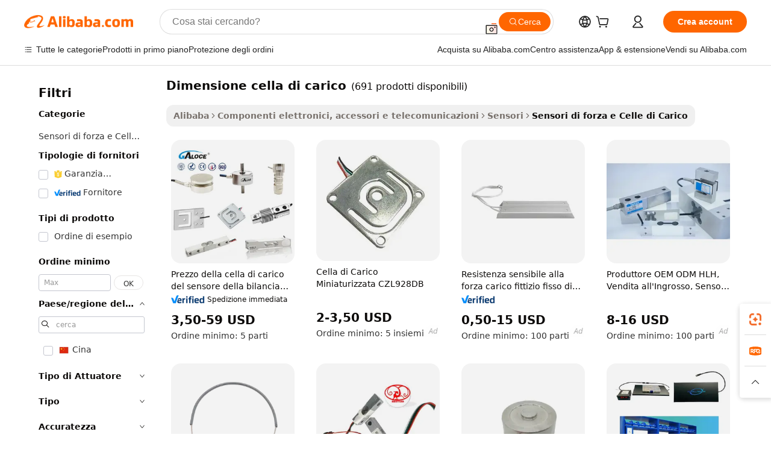

--- FILE ---
content_type: text/html;charset=UTF-8
request_url: https://italian.alibaba.com/g/size-load-cell.html
body_size: 160991
content:

<!-- screen_content -->

    <!-- tangram:5410 begin-->
    <!-- tangram:529998 begin-->

<!DOCTYPE html>
<html lang="it" dir="ltr">
  <head>
        <script>
      window.__BB = {
        scene: window.__bb_scene || 'traffic-free-goods'
      };
      window.__BB.BB_CWV_IGNORE = {
          lcp_element: ['#icbu-buyer-pc-top-banner'],
          lcp_url: [],
        };
      window._timing = {}
      window._timing.first_start = Date.now();
      window.needLoginInspiration = Boolean(false);
      // 变量用于标记页面首次可见时间
      let firstVisibleTime = null;
      if (typeof document.hidden !== 'undefined') {
        // 页面首次加载时直接统计
        if (!document.hidden) {
          firstVisibleTime = Date.now();
          window.__BB_timex = 1
        } else {
          // 页面不可见时监听 visibilitychange 事件
          document.addEventListener('visibilitychange', () => {
            if (!document.hidden) {
              firstVisibleTime = Date.now();
              window.__BB_timex = firstVisibleTime - window.performance.timing.navigationStart
              window.__BB.firstVisibleTime = window.__BB_timex
              console.log("Page became visible after "+ window.__BB_timex + " ms");
            }
          }, { once: true });  // 确保只触发一次
        }
      } else {
        console.warn('Page Visibility API is not supported in this browser.');
      }
    </script>
        <meta name="data-spm" content="a2700">
        <meta name="aplus-xplug" content="NONE">
        <meta name="aplus-icbu-disable-umid" content="1">
        <meta name="google-translate-customization" content="9de59014edaf3b99-22e1cf3b5ca21786-g00bb439a5e9e5f8f-f">
    <meta name="yandex-verification" content="25a76ba8e4443bb3" />
    <meta name="msvalidate.01" content="E3FBF0E89B724C30844BF17C59608E8F" />
    <meta name="viewport" content="width=device-width, initial-scale=1.0, maximum-scale=5.0, user-scalable=yes">
        <link rel="preconnect" href="https://s.alicdn.com/" crossorigin>
    <link rel="dns-prefetch" href="https://s.alicdn.com">
                        <link rel="preload" href="" as="image">
        <link rel="preload" href="https://s.alicdn.com/@g/alilog/??aplus_plugin_icbufront/index.js,mlog/aplus_v2.js" as="script">
        <link rel="preload" href="https://s.alicdn.com/@img/imgextra/i2/O1CN0153JdbU26g4bILVOyC_!!6000000007690-2-tps-418-58.png" as="image">
        <script>
            window.__APLUS_ABRATE__ = {
        perf_group: 'control',
        scene: "traffic-free-goods",
      };
    </script>
    <meta name="aplus-mmstat-timeout" content="15000">
        <meta content="text/html; charset=utf-8" http-equiv="Content-Type">
          <title>Trova produttori di dimensione cella di carico di alta qualità e fornitori di dimensione cella di carico su Alibaba.com</title>
      <meta name="keywords" content="lifepo4 cell,load cell,solar cell">
      <meta name="description" content="Trova produttori Dimensione Cella Di Carico e fornitori Dimensione Cella Di Carico e prodotti Dimensione Cella Di Carico di alta qualità al miglior prezzo su Alibaba.com">
            <meta name="pagetiming-rate" content="9">
      <meta name="pagetiming-resource-rate" content="4">
                    <link rel="canonical" href="https://italian.alibaba.com/g/size-load-cell.html">
                              <link rel="alternate" hreflang="fr" href="https://french.alibaba.com/g/size-load-cell.html">
                  <link rel="alternate" hreflang="de" href="https://german.alibaba.com/g/size-load-cell.html">
                  <link rel="alternate" hreflang="pt" href="https://portuguese.alibaba.com/g/size-load-cell.html">
                  <link rel="alternate" hreflang="it" href="https://italian.alibaba.com/g/size-load-cell.html">
                  <link rel="alternate" hreflang="es" href="https://spanish.alibaba.com/g/size-load-cell.html">
                  <link rel="alternate" hreflang="ru" href="https://russian.alibaba.com/g/size-load-cell.html">
                  <link rel="alternate" hreflang="ko" href="https://korean.alibaba.com/g/size-load-cell.html">
                  <link rel="alternate" hreflang="ar" href="https://arabic.alibaba.com/g/size-load-cell.html">
                  <link rel="alternate" hreflang="ja" href="https://japanese.alibaba.com/g/size-load-cell.html">
                  <link rel="alternate" hreflang="tr" href="https://turkish.alibaba.com/g/size-load-cell.html">
                  <link rel="alternate" hreflang="th" href="https://thai.alibaba.com/g/size-load-cell.html">
                  <link rel="alternate" hreflang="vi" href="https://vietnamese.alibaba.com/g/size-load-cell.html">
                  <link rel="alternate" hreflang="nl" href="https://dutch.alibaba.com/g/size-load-cell.html">
                  <link rel="alternate" hreflang="he" href="https://hebrew.alibaba.com/g/size-load-cell.html">
                  <link rel="alternate" hreflang="id" href="https://indonesian.alibaba.com/g/size-load-cell.html">
                  <link rel="alternate" hreflang="hi" href="https://hindi.alibaba.com/g/size-load-cell.html">
                  <link rel="alternate" hreflang="en" href="https://www.alibaba.com/showroom/size-load-cell.html">
                  <link rel="alternate" hreflang="zh" href="https://chinese.alibaba.com/g/size-load-cell.html">
                  <link rel="alternate" hreflang="x-default" href="https://www.alibaba.com/showroom/size-load-cell.html">
                                        <script>
      // Aplus 配置自动打点
      var queue = window.goldlog_queue || (window.goldlog_queue = []);
      var tags = ["button", "a", "div", "span", "i", "svg", "input", "li", "tr"];
      queue.push(
        {
          action: 'goldlog.appendMetaInfo',
          arguments: [
            'aplus-auto-exp',
            [
              {
                logkey: '/sc.ug_msite.new_product_exp',
                cssSelector: '[data-spm-exp]',
                props: ["data-spm-exp"],
              },
              {
                logkey: '/sc.ug_pc.seolist_product_exp',
                cssSelector: '.traffic-card-gallery',
                props: ["data-spm-exp"],
              }
            ]
          ]
        }
      )
      queue.push({
        action: 'goldlog.setMetaInfo',
        arguments: ['aplus-auto-clk', JSON.stringify(tags.map(tag =>({
          "logkey": "/sc.ug_msite.new_product_clk",
          tag,
          "filter": "data-spm-clk",
          "props": ["data-spm-clk"]
        })))],
      });
    </script>
  </head>
  <div id="icbu-header"><div id="the-new-header" data-version="4.4.0" data-tnh-auto-exp="tnh-expose" data-scenes="search-products" style="position: relative;background-color: #fff;border-bottom: 1px solid #ddd;box-sizing: border-box; font-family:Inter,SF Pro Text,Roboto,Helvetica Neue,Helvetica,Tahoma,Arial,PingFang SC,Microsoft YaHei;"><div style="display: flex;align-items:center;height: 72px;min-width: 1200px;max-width: 1580px;margin: 0 auto;padding: 0 40px;box-sizing: border-box;"><img style="height: 29px; width: 209px;" src="https://s.alicdn.com/@img/imgextra/i2/O1CN0153JdbU26g4bILVOyC_!!6000000007690-2-tps-418-58.png" alt="" /></div><div style="min-width: 1200px;max-width: 1580px;margin: 0 auto;overflow: hidden;font-size: 14px;display: flex;justify-content: space-between;padding: 0 40px;box-sizing: border-box;"><div style="display: flex; align-items: center; justify-content: space-between"><div style="position: relative; height: 36px; padding: 0 28px 0 20px">All categories</div><div style="position: relative; height: 36px; padding-right: 28px">Featured selections</div><div style="position: relative; height: 36px">Trade Assurance</div></div><div style="display: flex; align-items: center; justify-content: space-between"><div style="position: relative; height: 36px; padding-right: 28px">Buyer Central</div><div style="position: relative; height: 36px; padding-right: 28px">Help Center</div><div style="position: relative; height: 36px; padding-right: 28px">Get the app</div><div style="position: relative; height: 36px">Become a supplier</div></div></div></div></div></div>
  <body data-spm="7724857" style="min-height: calc(100vh + 1px)"><script 
id="beacon-aplus"   
src="//s.alicdn.com/@g/alilog/??aplus_plugin_icbufront/index.js,mlog/aplus_v2.js"
exparams="aplus=async&userid=&aplus&ali_beacon_id=&ali_apache_id=&ali_apache_track=&ali_apache_tracktmp=&eagleeye_traceid=2101c1a517694794380263814e0b80&ip=18%2e220%2e114%2e202&dmtrack_c={ali%5fresin%5ftrace%3dse%5frst%3dnull%7csp%5fviewtype%3dY%7cset%3d3%7cser%3d1007%7cpageId%3ddfa3f3836b6a453eae220e594ac4e876%7cm%5fpageid%3dnull%7cpvmi%3d511f1899e0fd458faa46e5470d72886c%7csek%5fsepd%3ddimensione%2bcella%2bdi%2bcarico%7csek%3dsize%2bload%2bcell%7cse%5fpn%3d1%7cp4pid%3dad5ce5cb%2d990f%2d4702%2d9c20%2d171e5b12709b%7csclkid%3dnull%7cforecast%5fpost%5fcate%3dnull%7cseo%5fnew%5fuser%5fflag%3dfalse%7ccategoryId%3d201496605%7cseo%5fsearch%5fmodel%5fupgrade%5fv2%3d2025070801%7cseo%5fmodule%5fcard%5f20240624%3d202406242%7clong%5ftext%5fgoogle%5ftranslate%5fv2%3d2407142%7cseo%5fcontent%5ftd%5fbottom%5ftext%5fupdate%5fkey%3d2025070801%7cseo%5fsearch%5fmodel%5fupgrade%5fv3%3d2025072201%7cseo%5fsearch%5fmodel%5fmulti%5fupgrade%5fv3%3d2025081101%7cdamo%5falt%5freplace%3dnull%7cwap%5fcross%3d2007659%7cwap%5fcs%5faction%3d2005494%7cAPP%5fVisitor%5fActive%3d26705%7cseo%5fshowroom%5fgoods%5fmix%3d2005244%7cseo%5fdefault%5fcached%5flong%5ftext%5ffrom%5fnew%5fkeyword%5fstep%3d2024122502%7cshowroom%5fgeneral%5ftemplate%3d2005292%7cshowroom%5freview%3d20230308%7cwap%5fcs%5ftext%3dnull%7cstructured%5fdata%3d2025052702%7cseo%5fmulti%5fstyle%5ftext%5fupdate%3d2511182%7cpc%5fnew%5fheader%3dnull%7cseo%5fmeta%5fcate%5ftemplate%5fv1%3d2025042401%7cseo%5fmeta%5ftd%5fsearch%5fkeyword%5fstep%5fv1%3d2025040999%7cshowroom%5fft%5flong%5ftext%5fbaks%3d80802%7cAPP%5fGrowing%5fBuyer%5fHigh%5fIntent%5fActive%3d25488%7cshowroom%5fpc%5fv2019%3d2104%7cAPP%5fProspecting%5fBuyer%3d26708%7ccache%5fcontrol%3dnull%7cAPP%5fChurned%5fCore%5fBuyer%3d25463%7cseo%5fdefault%5fcached%5flong%5ftext%5fstep%3d24110802%7camp%5flighthouse%5fscore%5fimage%3d19657%7cseo%5fft%5ftranslate%5fgemini%3d25012003%7cwap%5fnode%5fssr%3d2015725%7cdataphant%5fopen%3d27030%7clongtext%5fmulti%5fstyle%5fexpand%5frussian%3d2510141%7cseo%5flongtext%5fgoogle%5fdata%5fsection%3d25021702%7cindustry%5fpopular%5ffloor%3dnull%7cwap%5fad%5fgoods%5fproduct%5finterval%3dnull%7cseo%5fgoods%5fbootom%5fwholesale%5flink%3dnull%7cseo%5fmiddle%5fwholesale%5flink%3d2486164%7cseo%5fkeyword%5faatest%3d9%7cft%5flong%5ftext%5fenpand%5fstep2%3d121602%7cseo%5fft%5flongtext%5fexpand%5fstep3%3d25012102%7cseo%5fwap%5fheadercard%3d2006288%7cAPP%5fChurned%5fInactive%5fVisitor%3d25497%7cAPP%5fGrowing%5fBuyer%5fHigh%5fIntent%5fInactive%3d25481%7cseo%5fmeta%5ftd%5fmulti%5fkey%3d2025061801%7ctop%5frecommend%5f20250120%3d202501201%7clongtext%5fmulti%5fstyle%5fexpand%5ffrench%5fcopy%3d25091802%7clongtext%5fmulti%5fstyle%5fexpand%5ffrench%5fcopy%5fcopy%3d25092502%7cseo%5ffloor%5fexp%3dnull%7cseo%5fshowroom%5falgo%5flink%3d17764%7cseo%5fmeta%5ftd%5faib%5fgeneral%5fkey%3d2025091901%7ccountry%5findustry%3d202311033%7cshowroom%5fft%5flong%5ftext%5fenpand%5fstep1%3d101102%7cseo%5fshowroom%5fnorel%3d443425%7cplp%5fstyle%5f25%5fpc%3d202505222%7cseo%5fggs%5flayer%3d10010%7cquery%5fmutil%5flang%5ftranslate%3d2025060300%7cseo%5fsearch%5fmulti%5fsearch%5ftype%5fv2%3d2026012201%7cAPP%5fChurned%5fBuyer%3d25468%7cstream%5frender%5fperf%5fopt%3d2309181%7cwap%5fgoods%3d2007383%7cseo%5fshowroom%5fsimilar%5f20240614%3d202406142%7cchinese%5fopen%3d6307%7cquery%5fgpt%5ftranslate%3d20240820%7cad%5fproduct%5finterval%3dnull%7camp%5fto%5fpwa%3d2007359%7cplp%5faib%5fmulti%5fai%5fmeta%3d20250401%7cwap%5fsupplier%5fcontent%3dnull%7cpc%5ffree%5frefactoring%3d20220315%7cAPP%5fGrowing%5fBuyer%5fInactive%3d25476%7csso%5foem%5ffloor%3dnull%7cseo%5fpc%5fnew%5fview%5f20240807%3d202408072%7cseo%5fbottom%5ftext%5fentity%5fkey%5fcopy%3d2025062400%7cstream%5frender%3d433763%7cseo%5fmodule%5fcard%5f20240424%3d202404241%7cseo%5ftitle%5freplace%5f20191226%3d5841%7clongtext%5fmulti%5fstyle%5fexpand%3d25090802%7cgoogleweblight%3d6516%7clighthouse%5fbase64%3dnull%7cAPP%5fProspecting%5fBuyer%5fActive%3d26719%7cad%5fgoods%5fproduct%5finterval%3dnull%7cseo%5fbottom%5fdeep%5fextend%5fkw%5fkey%3d2025071101%7clongtext%5fmulti%5fstyle%5fexpand%5fturkish%3d25102801%7cilink%5fuv%3d20240911%7cwap%5flist%5fwakeup%3d2005832%7ctpp%5fcrosslink%5fpc%3d20205311%7cseo%5ftop%5fbooth%3d18501%7cAPP%5fGrowing%5fBuyer%5fLess%5fActive%3d25472%7cseo%5fsearch%5fmodel%5fupgrade%5frank%3d2025092401%7cgoodslayer%3d7977%7cft%5flong%5ftext%5ftranslate%5fexpand%5fstep1%3d24110802%7cseo%5fheaderstyle%5ftraffic%5fkey%5fv1%3d2025072100%7ccrosslink%5fswitch%3d2008141%7cp4p%5foutline%3d20240328%7cseo%5fmeta%5ftd%5faib%5fv2%5fkey%3d2025091801%7crts%5fmulti%3d2008404%7cseo%5fad%5foptimization%5fkey%5fv2%3d2025072301%7cAPP%5fVisitor%5fLess%5fActive%3d26690%7cseo%5fsearch%5franker%5fid%3d2025112400%7cplp%5fstyle%5f25%3d202505192%7ccdn%5fvm%3d2007368%7cwap%5fad%5fproduct%5finterval%3dnull%7cseo%5fsearch%5fmodel%5fmulti%5fupgrade%5frank%3d2025092401%7cpc%5fcard%5fshare%3d2025081201%7cAPP%5fGrowing%5fBuyer%5fHigh%5fIntent%5fLess%5fActive%3d25480%7cgoods%5ftitle%5fsubstitute%3d9617%7cwap%5fscreen%5fexp%3d2025081400%7creact%5fheader%5ftest%3d202502182%7cpc%5fcs%5fcolor%3d2005788%7cshowroom%5fft%5flong%5ftext%5ftest%3d72502%7cone%5ftap%5flogin%5fABTest%3d202308153%7cseo%5fhyh%5fshow%5ftags%3d9867%7cplp%5fstructured%5fdata%3d2508182%7cguide%5fdelete%3d2008526%7cseo%5findustry%5ftemplate%3dnull%7cseo%5fmeta%5ftd%5fmulti%5fes%5fkey%3d2025073101%7cseo%5fshowroom%5fdata%5fmix%3d19888%7csso%5ftop%5franking%5ffloor%3d20031%7cseo%5ftd%5fdeep%5fupgrade%5fkey%5fv3%3d2025081101%7cwap%5fue%5fone%3d2025111401%7cshowroom%5fto%5frts%5flink%3d2008480%7ccountrysearch%5ftest%3dnull%7cchannel%5famp%5fto%5fpwa%3d2008435%7cseo%5fmulti%5fstyles%5flong%5ftext%3d2503172%7cseo%5fmeta%5ftext%5fmutli%5fcate%5ftemplate%5fv1%3d2025080800%7cseo%5fdefault%5fcached%5fmutil%5flong%5ftext%5fstep%3d24110436%7cseo%5faction%5fpoint%5ftype%3d22823%7cseo%5faib%5ftd%5flaunch%5f20240828%5fcopy%3d202408282%7cseo%5fshowroom%5fwholesale%5flink%3dnull%7cseo%5fperf%5fimprove%3d2023999%7cseo%5fwap%5flist%5fbounce%5f01%3d2063%7cseo%5fwap%5flist%5fbounce%5f02%3d2128%7cAPP%5fGrowing%5fBuyer%5fActive%3d25492%7cvideolayer%3dnull%7cvideo%5fplay%3dnull%7cAPP%5fChurned%5fMember%5fInactive%3d25501%7cseo%5fgoogle%5fnew%5fstruct%3d438326%7cicbu%5falgo%5fp4p%5fseo%5fad%3d2025072301%7ctpp%5ftrace%3dseoKeyword%2dseoKeyword%5fv3%2dbase%2dORIGINAL}&pageid=12dc72ca2101e4561769479438&hn=ensearchweb033001228086%2erg%2dus%2deast%2eus44&asid=AQAAAAAOHXhpo80xeAAAAACVtk1C5JWfGQ==&treq=&tres=" async>
</script>
                        <!-- tangram:7430 begin-->
 <style>
   .traffic-card-gallery {display: flex;position: relative;flex-direction: column;justify-content: flex-start;border-radius: 0.5rem;background-color: #fff;padding: 0.5rem 0.5rem 1rem;overflow: hidden;font-size: 0.75rem;line-height: 1rem;}
   .product-price {
     b {
       font-size: 22px;
     }
   }
 </style>
<!-- tangram:7430 end-->
            <style>.component-left-filter-callback{display:flex;position:relative;margin-top:10px;height:1200px}.component-left-filter-callback img{width:200px}.component-left-filter-callback i{position:absolute;top:5%;left:50%}.related-search-wrapper{padding:.5rem;--tw-bg-opacity: 1;background-color:#fff;background-color:rgba(255,255,255,var(--tw-bg-opacity, 1));border-width:1px;border-color:var(--input)}.related-search-wrapper .related-search-box{margin:12px 16px}.related-search-wrapper .related-search-box .related-search-title{display:inline;float:start;color:#666;word-wrap:break-word;margin-right:12px;width:13%}.related-search-wrapper .related-search-box .related-search-content{display:flex;flex-wrap:wrap}.related-search-wrapper .related-search-box .related-search-content .related-search-link{margin-right:12px;width:23%;overflow:hidden;color:#666;text-overflow:ellipsis;white-space:nowrap}.product-title img{margin-right:.5rem;display:inline-block;height:1rem;vertical-align:sub}.product-price b{font-size:22px}.similar-icon{position:absolute;bottom:12px;z-index:2;right:12px}.rfq-card{display:inline-block;position:relative;box-sizing:border-box;margin-bottom:36px}.rfq-card .rfq-card-content{display:flex;position:relative;flex-direction:column;align-items:flex-start;background-size:cover;background-color:#fff;padding:12px;width:100%;height:100%}.rfq-card .rfq-card-content .rfq-card-icon{margin-top:50px}.rfq-card .rfq-card-content .rfq-card-icon img{width:45px}.rfq-card .rfq-card-content .rfq-card-top-title{margin-top:14px;color:#222;font-weight:400;font-size:16px}.rfq-card .rfq-card-content .rfq-card-title{margin-top:24px;color:#333;font-weight:800;font-size:20px}.rfq-card .rfq-card-content .rfq-card-input-box{margin-top:24px;width:100%}.rfq-card .rfq-card-content .rfq-card-input-box textarea{box-sizing:border-box;border:1px solid #ddd;border-radius:4px;background-color:#fff;padding:9px 12px;width:100%;height:88px;resize:none;color:#666;font-weight:400;font-size:13px;font-family:inherit}.rfq-card .rfq-card-content .rfq-card-button{margin-top:24px;border:1px solid #666;border-radius:16px;background-color:#fff;width:67%;color:#000;font-weight:700;font-size:14px;line-height:30px;text-align:center}[data-modulename^=ProductList-] div{contain-intrinsic-size:auto 500px}.traffic-card-gallery:hover{--tw-shadow: 0px 2px 6px 2px rgba(0,0,0,.12157);--tw-shadow-colored: 0px 2px 6px 2px var(--tw-shadow-color);box-shadow:0 0 #0000,0 0 #0000,0 2px 6px 2px #0000001f;box-shadow:var(--tw-ring-offset-shadow, 0 0 rgba(0,0,0,0)),var(--tw-ring-shadow, 0 0 rgba(0,0,0,0)),var(--tw-shadow);z-index:10}.traffic-card-gallery{position:relative;display:flex;flex-direction:column;justify-content:flex-start;overflow:hidden;border-radius:.75rem;--tw-bg-opacity: 1;background-color:#fff;background-color:rgba(255,255,255,var(--tw-bg-opacity, 1));padding:.5rem;font-size:.75rem;line-height:1rem}.traffic-card-list{position:relative;display:flex;height:292px;flex-direction:row;justify-content:flex-start;overflow:hidden;border-bottom-width:1px;--tw-bg-opacity: 1;background-color:#fff;background-color:rgba(255,255,255,var(--tw-bg-opacity, 1));padding:1rem;font-size:.75rem;line-height:1rem}.traffic-card-g-industry:hover{--tw-shadow: 0 0 10px rgba(0,0,0,.1);--tw-shadow-colored: 0 0 10px var(--tw-shadow-color);box-shadow:0 0 #0000,0 0 #0000,0 0 10px #0000001a;box-shadow:var(--tw-ring-offset-shadow, 0 0 rgba(0,0,0,0)),var(--tw-ring-shadow, 0 0 rgba(0,0,0,0)),var(--tw-shadow)}.traffic-card-g-industry{position:relative;border-radius:var(--radius);--tw-bg-opacity: 1;background-color:#fff;background-color:rgba(255,255,255,var(--tw-bg-opacity, 1));padding:1.25rem .75rem .75rem;font-size:.875rem;line-height:1.25rem}.module-filter-section-wrapper{max-height:none!important;overflow-x:hidden}*,:before,:after{--tw-border-spacing-x: 0;--tw-border-spacing-y: 0;--tw-translate-x: 0;--tw-translate-y: 0;--tw-rotate: 0;--tw-skew-x: 0;--tw-skew-y: 0;--tw-scale-x: 1;--tw-scale-y: 1;--tw-pan-x: ;--tw-pan-y: ;--tw-pinch-zoom: ;--tw-scroll-snap-strictness: proximity;--tw-gradient-from-position: ;--tw-gradient-via-position: ;--tw-gradient-to-position: ;--tw-ordinal: ;--tw-slashed-zero: ;--tw-numeric-figure: ;--tw-numeric-spacing: ;--tw-numeric-fraction: ;--tw-ring-inset: ;--tw-ring-offset-width: 0px;--tw-ring-offset-color: #fff;--tw-ring-color: rgba(59, 130, 246, .5);--tw-ring-offset-shadow: 0 0 rgba(0,0,0,0);--tw-ring-shadow: 0 0 rgba(0,0,0,0);--tw-shadow: 0 0 rgba(0,0,0,0);--tw-shadow-colored: 0 0 rgba(0,0,0,0);--tw-blur: ;--tw-brightness: ;--tw-contrast: ;--tw-grayscale: ;--tw-hue-rotate: ;--tw-invert: ;--tw-saturate: ;--tw-sepia: ;--tw-drop-shadow: ;--tw-backdrop-blur: ;--tw-backdrop-brightness: ;--tw-backdrop-contrast: ;--tw-backdrop-grayscale: ;--tw-backdrop-hue-rotate: ;--tw-backdrop-invert: ;--tw-backdrop-opacity: ;--tw-backdrop-saturate: ;--tw-backdrop-sepia: ;--tw-contain-size: ;--tw-contain-layout: ;--tw-contain-paint: ;--tw-contain-style: }::backdrop{--tw-border-spacing-x: 0;--tw-border-spacing-y: 0;--tw-translate-x: 0;--tw-translate-y: 0;--tw-rotate: 0;--tw-skew-x: 0;--tw-skew-y: 0;--tw-scale-x: 1;--tw-scale-y: 1;--tw-pan-x: ;--tw-pan-y: ;--tw-pinch-zoom: ;--tw-scroll-snap-strictness: proximity;--tw-gradient-from-position: ;--tw-gradient-via-position: ;--tw-gradient-to-position: ;--tw-ordinal: ;--tw-slashed-zero: ;--tw-numeric-figure: ;--tw-numeric-spacing: ;--tw-numeric-fraction: ;--tw-ring-inset: ;--tw-ring-offset-width: 0px;--tw-ring-offset-color: #fff;--tw-ring-color: rgba(59, 130, 246, .5);--tw-ring-offset-shadow: 0 0 rgba(0,0,0,0);--tw-ring-shadow: 0 0 rgba(0,0,0,0);--tw-shadow: 0 0 rgba(0,0,0,0);--tw-shadow-colored: 0 0 rgba(0,0,0,0);--tw-blur: ;--tw-brightness: ;--tw-contrast: ;--tw-grayscale: ;--tw-hue-rotate: ;--tw-invert: ;--tw-saturate: ;--tw-sepia: ;--tw-drop-shadow: ;--tw-backdrop-blur: ;--tw-backdrop-brightness: ;--tw-backdrop-contrast: ;--tw-backdrop-grayscale: ;--tw-backdrop-hue-rotate: ;--tw-backdrop-invert: ;--tw-backdrop-opacity: ;--tw-backdrop-saturate: ;--tw-backdrop-sepia: ;--tw-contain-size: ;--tw-contain-layout: ;--tw-contain-paint: ;--tw-contain-style: }*,:before,:after{box-sizing:border-box;border-width:0;border-style:solid;border-color:#e5e7eb}:before,:after{--tw-content: ""}html,:host{line-height:1.5;-webkit-text-size-adjust:100%;-moz-tab-size:4;-o-tab-size:4;tab-size:4;font-family:ui-sans-serif,system-ui,-apple-system,Segoe UI,Roboto,Ubuntu,Cantarell,Noto Sans,sans-serif,"Apple Color Emoji","Segoe UI Emoji",Segoe UI Symbol,"Noto Color Emoji";font-feature-settings:normal;font-variation-settings:normal;-webkit-tap-highlight-color:transparent}body{margin:0;line-height:inherit}hr{height:0;color:inherit;border-top-width:1px}abbr:where([title]){text-decoration:underline;-webkit-text-decoration:underline dotted;text-decoration:underline dotted}h1,h2,h3,h4,h5,h6{font-size:inherit;font-weight:inherit}a{color:inherit;text-decoration:inherit}b,strong{font-weight:bolder}code,kbd,samp,pre{font-family:ui-monospace,SFMono-Regular,Menlo,Monaco,Consolas,Liberation Mono,Courier New,monospace;font-feature-settings:normal;font-variation-settings:normal;font-size:1em}small{font-size:80%}sub,sup{font-size:75%;line-height:0;position:relative;vertical-align:baseline}sub{bottom:-.25em}sup{top:-.5em}table{text-indent:0;border-color:inherit;border-collapse:collapse}button,input,optgroup,select,textarea{font-family:inherit;font-feature-settings:inherit;font-variation-settings:inherit;font-size:100%;font-weight:inherit;line-height:inherit;letter-spacing:inherit;color:inherit;margin:0;padding:0}button,select{text-transform:none}button,input:where([type=button]),input:where([type=reset]),input:where([type=submit]){-webkit-appearance:button;background-color:transparent;background-image:none}:-moz-focusring{outline:auto}:-moz-ui-invalid{box-shadow:none}progress{vertical-align:baseline}::-webkit-inner-spin-button,::-webkit-outer-spin-button{height:auto}[type=search]{-webkit-appearance:textfield;outline-offset:-2px}::-webkit-search-decoration{-webkit-appearance:none}::-webkit-file-upload-button{-webkit-appearance:button;font:inherit}summary{display:list-item}blockquote,dl,dd,h1,h2,h3,h4,h5,h6,hr,figure,p,pre{margin:0}fieldset{margin:0;padding:0}legend{padding:0}ol,ul,menu{list-style:none;margin:0;padding:0}dialog{padding:0}textarea{resize:vertical}input::-moz-placeholder,textarea::-moz-placeholder{opacity:1;color:#9ca3af}input::placeholder,textarea::placeholder{opacity:1;color:#9ca3af}button,[role=button]{cursor:pointer}:disabled{cursor:default}img,svg,video,canvas,audio,iframe,embed,object{display:block;vertical-align:middle}img,video{max-width:100%;height:auto}[hidden]:where(:not([hidden=until-found])){display:none}:root{--background: hsl(0, 0%, 100%);--foreground: hsl(20, 14.3%, 4.1%);--card: hsl(0, 0%, 100%);--card-foreground: hsl(20, 14.3%, 4.1%);--popover: hsl(0, 0%, 100%);--popover-foreground: hsl(20, 14.3%, 4.1%);--primary: hsl(24, 100%, 50%);--primary-foreground: hsl(60, 9.1%, 97.8%);--secondary: hsl(60, 4.8%, 95.9%);--secondary-foreground: #333;--muted: hsl(60, 4.8%, 95.9%);--muted-foreground: hsl(25, 5.3%, 44.7%);--accent: hsl(60, 4.8%, 95.9%);--accent-foreground: hsl(24, 9.8%, 10%);--destructive: hsl(0, 84.2%, 60.2%);--destructive-foreground: hsl(60, 9.1%, 97.8%);--border: hsl(20, 5.9%, 90%);--input: hsl(20, 5.9%, 90%);--ring: hsl(24.6, 95%, 53.1%);--radius: 1rem}.dark{--background: hsl(20, 14.3%, 4.1%);--foreground: hsl(60, 9.1%, 97.8%);--card: hsl(20, 14.3%, 4.1%);--card-foreground: hsl(60, 9.1%, 97.8%);--popover: hsl(20, 14.3%, 4.1%);--popover-foreground: hsl(60, 9.1%, 97.8%);--primary: hsl(20.5, 90.2%, 48.2%);--primary-foreground: hsl(60, 9.1%, 97.8%);--secondary: hsl(12, 6.5%, 15.1%);--secondary-foreground: hsl(60, 9.1%, 97.8%);--muted: hsl(12, 6.5%, 15.1%);--muted-foreground: hsl(24, 5.4%, 63.9%);--accent: hsl(12, 6.5%, 15.1%);--accent-foreground: hsl(60, 9.1%, 97.8%);--destructive: hsl(0, 72.2%, 50.6%);--destructive-foreground: hsl(60, 9.1%, 97.8%);--border: hsl(12, 6.5%, 15.1%);--input: hsl(12, 6.5%, 15.1%);--ring: hsl(20.5, 90.2%, 48.2%)}*{border-color:#e7e5e4;border-color:var(--border)}body{background-color:#fff;background-color:var(--background);color:#0c0a09;color:var(--foreground)}.il-sr-only{position:absolute;width:1px;height:1px;padding:0;margin:-1px;overflow:hidden;clip:rect(0,0,0,0);white-space:nowrap;border-width:0}.il-invisible{visibility:hidden}.il-fixed{position:fixed}.il-absolute{position:absolute}.il-relative{position:relative}.il-sticky{position:sticky}.il-inset-0{inset:0}.il--bottom-12{bottom:-3rem}.il--top-12{top:-3rem}.il-bottom-0{bottom:0}.il-bottom-2{bottom:.5rem}.il-bottom-3{bottom:.75rem}.il-bottom-4{bottom:1rem}.il-end-0{right:0}.il-end-2{right:.5rem}.il-end-3{right:.75rem}.il-end-4{right:1rem}.il-left-0{left:0}.il-left-3{left:.75rem}.il-right-0{right:0}.il-right-2{right:.5rem}.il-right-3{right:.75rem}.il-start-0{left:0}.il-start-1\/2{left:50%}.il-start-2{left:.5rem}.il-start-3{left:.75rem}.il-start-\[50\%\]{left:50%}.il-top-0{top:0}.il-top-1\/2{top:50%}.il-top-16{top:4rem}.il-top-4{top:1rem}.il-top-\[50\%\]{top:50%}.il-z-10{z-index:10}.il-z-50{z-index:50}.il-z-\[9999\]{z-index:9999}.il-col-span-4{grid-column:span 4 / span 4}.il-m-0{margin:0}.il-m-3{margin:.75rem}.il-m-auto{margin:auto}.il-mx-auto{margin-left:auto;margin-right:auto}.il-my-3{margin-top:.75rem;margin-bottom:.75rem}.il-my-5{margin-top:1.25rem;margin-bottom:1.25rem}.il-my-auto{margin-top:auto;margin-bottom:auto}.\!il-mb-4{margin-bottom:1rem!important}.il--mt-4{margin-top:-1rem}.il-mb-0{margin-bottom:0}.il-mb-1{margin-bottom:.25rem}.il-mb-2{margin-bottom:.5rem}.il-mb-3{margin-bottom:.75rem}.il-mb-4{margin-bottom:1rem}.il-mb-5{margin-bottom:1.25rem}.il-mb-6{margin-bottom:1.5rem}.il-mb-8{margin-bottom:2rem}.il-mb-\[-0\.75rem\]{margin-bottom:-.75rem}.il-mb-\[0\.125rem\]{margin-bottom:.125rem}.il-me-1{margin-right:.25rem}.il-me-2{margin-right:.5rem}.il-me-3{margin-right:.75rem}.il-me-auto{margin-right:auto}.il-mr-1{margin-right:.25rem}.il-mr-2{margin-right:.5rem}.il-ms-1{margin-left:.25rem}.il-ms-4{margin-left:1rem}.il-ms-5{margin-left:1.25rem}.il-ms-8{margin-left:2rem}.il-ms-\[\.375rem\]{margin-left:.375rem}.il-ms-auto{margin-left:auto}.il-mt-0{margin-top:0}.il-mt-0\.5{margin-top:.125rem}.il-mt-1{margin-top:.25rem}.il-mt-2{margin-top:.5rem}.il-mt-3{margin-top:.75rem}.il-mt-4{margin-top:1rem}.il-mt-6{margin-top:1.5rem}.il-line-clamp-1{overflow:hidden;display:-webkit-box;-webkit-box-orient:vertical;-webkit-line-clamp:1}.il-line-clamp-2{overflow:hidden;display:-webkit-box;-webkit-box-orient:vertical;-webkit-line-clamp:2}.il-line-clamp-6{overflow:hidden;display:-webkit-box;-webkit-box-orient:vertical;-webkit-line-clamp:6}.il-inline-block{display:inline-block}.il-inline{display:inline}.il-flex{display:flex}.il-inline-flex{display:inline-flex}.il-grid{display:grid}.il-aspect-square{aspect-ratio:1 / 1}.il-size-5{width:1.25rem;height:1.25rem}.il-h-1{height:.25rem}.il-h-10{height:2.5rem}.il-h-11{height:2.75rem}.il-h-20{height:5rem}.il-h-24{height:6rem}.il-h-3\.5{height:.875rem}.il-h-4{height:1rem}.il-h-40{height:10rem}.il-h-6{height:1.5rem}.il-h-8{height:2rem}.il-h-9{height:2.25rem}.il-h-\[150px\]{height:150px}.il-h-\[152px\]{height:152px}.il-h-\[18\.25rem\]{height:18.25rem}.il-h-\[292px\]{height:292px}.il-h-\[600px\]{height:600px}.il-h-auto{height:auto}.il-h-fit{height:-moz-fit-content;height:fit-content}.il-h-full{height:100%}.il-h-screen{height:100vh}.il-max-h-\[100vh\]{max-height:100vh}.il-w-1\/2{width:50%}.il-w-10{width:2.5rem}.il-w-10\/12{width:83.333333%}.il-w-4{width:1rem}.il-w-6{width:1.5rem}.il-w-64{width:16rem}.il-w-7\/12{width:58.333333%}.il-w-72{width:18rem}.il-w-8{width:2rem}.il-w-8\/12{width:66.666667%}.il-w-9{width:2.25rem}.il-w-9\/12{width:75%}.il-w-\[200px\]{width:200px}.il-w-\[84px\]{width:84px}.il-w-fit{width:-moz-fit-content;width:fit-content}.il-w-full{width:100%}.il-w-screen{width:100vw}.il-min-w-0{min-width:0px}.il-min-w-3{min-width:.75rem}.il-min-w-\[1200px\]{min-width:1200px}.il-max-w-\[1000px\]{max-width:1000px}.il-max-w-\[1580px\]{max-width:1580px}.il-max-w-full{max-width:100%}.il-max-w-lg{max-width:32rem}.il-flex-1{flex:1 1 0%}.il-flex-shrink-0,.il-shrink-0{flex-shrink:0}.il-flex-grow-0,.il-grow-0{flex-grow:0}.il-basis-24{flex-basis:6rem}.il-basis-full{flex-basis:100%}.il-origin-\[--radix-tooltip-content-transform-origin\]{transform-origin:var(--radix-tooltip-content-transform-origin)}.il--translate-x-1\/2{--tw-translate-x: -50%;transform:translate(-50%,var(--tw-translate-y)) rotate(var(--tw-rotate)) skew(var(--tw-skew-x)) skewY(var(--tw-skew-y)) scaleX(var(--tw-scale-x)) scaleY(var(--tw-scale-y));transform:translate(var(--tw-translate-x),var(--tw-translate-y)) rotate(var(--tw-rotate)) skew(var(--tw-skew-x)) skewY(var(--tw-skew-y)) scaleX(var(--tw-scale-x)) scaleY(var(--tw-scale-y))}.il--translate-y-1\/2{--tw-translate-y: -50%;transform:translate(var(--tw-translate-x),-50%) rotate(var(--tw-rotate)) skew(var(--tw-skew-x)) skewY(var(--tw-skew-y)) scaleX(var(--tw-scale-x)) scaleY(var(--tw-scale-y));transform:translate(var(--tw-translate-x),var(--tw-translate-y)) rotate(var(--tw-rotate)) skew(var(--tw-skew-x)) skewY(var(--tw-skew-y)) scaleX(var(--tw-scale-x)) scaleY(var(--tw-scale-y))}.il-translate-x-\[-50\%\]{--tw-translate-x: -50%;transform:translate(-50%,var(--tw-translate-y)) rotate(var(--tw-rotate)) skew(var(--tw-skew-x)) skewY(var(--tw-skew-y)) scaleX(var(--tw-scale-x)) scaleY(var(--tw-scale-y));transform:translate(var(--tw-translate-x),var(--tw-translate-y)) rotate(var(--tw-rotate)) skew(var(--tw-skew-x)) skewY(var(--tw-skew-y)) scaleX(var(--tw-scale-x)) scaleY(var(--tw-scale-y))}.il-translate-y-\[-50\%\]{--tw-translate-y: -50%;transform:translate(var(--tw-translate-x),-50%) rotate(var(--tw-rotate)) skew(var(--tw-skew-x)) skewY(var(--tw-skew-y)) scaleX(var(--tw-scale-x)) scaleY(var(--tw-scale-y));transform:translate(var(--tw-translate-x),var(--tw-translate-y)) rotate(var(--tw-rotate)) skew(var(--tw-skew-x)) skewY(var(--tw-skew-y)) scaleX(var(--tw-scale-x)) scaleY(var(--tw-scale-y))}.il-rotate-90{--tw-rotate: 90deg;transform:translate(var(--tw-translate-x),var(--tw-translate-y)) rotate(90deg) skew(var(--tw-skew-x)) skewY(var(--tw-skew-y)) scaleX(var(--tw-scale-x)) scaleY(var(--tw-scale-y));transform:translate(var(--tw-translate-x),var(--tw-translate-y)) rotate(var(--tw-rotate)) skew(var(--tw-skew-x)) skewY(var(--tw-skew-y)) scaleX(var(--tw-scale-x)) scaleY(var(--tw-scale-y))}@keyframes il-pulse{50%{opacity:.5}}.il-animate-pulse{animation:il-pulse 2s cubic-bezier(.4,0,.6,1) infinite}@keyframes il-spin{to{transform:rotate(360deg)}}.il-animate-spin{animation:il-spin 1s linear infinite}.il-cursor-pointer{cursor:pointer}.il-list-disc{list-style-type:disc}.il-grid-cols-2{grid-template-columns:repeat(2,minmax(0,1fr))}.il-grid-cols-4{grid-template-columns:repeat(4,minmax(0,1fr))}.il-flex-row{flex-direction:row}.il-flex-col{flex-direction:column}.il-flex-col-reverse{flex-direction:column-reverse}.il-flex-wrap{flex-wrap:wrap}.il-flex-nowrap{flex-wrap:nowrap}.il-items-start{align-items:flex-start}.il-items-center{align-items:center}.il-items-baseline{align-items:baseline}.il-justify-start{justify-content:flex-start}.il-justify-end{justify-content:flex-end}.il-justify-center{justify-content:center}.il-justify-between{justify-content:space-between}.il-gap-1{gap:.25rem}.il-gap-1\.5{gap:.375rem}.il-gap-10{gap:2.5rem}.il-gap-2{gap:.5rem}.il-gap-3{gap:.75rem}.il-gap-4{gap:1rem}.il-gap-8{gap:2rem}.il-gap-\[\.0938rem\]{gap:.0938rem}.il-gap-\[\.375rem\]{gap:.375rem}.il-gap-\[0\.125rem\]{gap:.125rem}.\!il-gap-x-5{-moz-column-gap:1.25rem!important;column-gap:1.25rem!important}.\!il-gap-y-5{row-gap:1.25rem!important}.il-space-y-1\.5>:not([hidden])~:not([hidden]){--tw-space-y-reverse: 0;margin-top:calc(.375rem * (1 - var(--tw-space-y-reverse)));margin-top:.375rem;margin-top:calc(.375rem * calc(1 - var(--tw-space-y-reverse)));margin-bottom:0rem;margin-bottom:calc(.375rem * var(--tw-space-y-reverse))}.il-space-y-4>:not([hidden])~:not([hidden]){--tw-space-y-reverse: 0;margin-top:calc(1rem * (1 - var(--tw-space-y-reverse)));margin-top:1rem;margin-top:calc(1rem * calc(1 - var(--tw-space-y-reverse)));margin-bottom:0rem;margin-bottom:calc(1rem * var(--tw-space-y-reverse))}.il-overflow-hidden{overflow:hidden}.il-overflow-y-auto{overflow-y:auto}.il-overflow-y-scroll{overflow-y:scroll}.il-truncate{overflow:hidden;text-overflow:ellipsis;white-space:nowrap}.il-text-ellipsis{text-overflow:ellipsis}.il-whitespace-normal{white-space:normal}.il-whitespace-nowrap{white-space:nowrap}.il-break-normal{word-wrap:normal;word-break:normal}.il-break-words{word-wrap:break-word}.il-break-all{word-break:break-all}.il-rounded{border-radius:.25rem}.il-rounded-2xl{border-radius:1rem}.il-rounded-\[0\.5rem\]{border-radius:.5rem}.il-rounded-\[1\.25rem\]{border-radius:1.25rem}.il-rounded-full{border-radius:9999px}.il-rounded-lg{border-radius:1rem;border-radius:var(--radius)}.il-rounded-md{border-radius:calc(1rem - 2px);border-radius:calc(var(--radius) - 2px)}.il-rounded-sm{border-radius:calc(1rem - 4px);border-radius:calc(var(--radius) - 4px)}.il-rounded-xl{border-radius:.75rem}.il-border,.il-border-\[1px\]{border-width:1px}.il-border-b,.il-border-b-\[1px\]{border-bottom-width:1px}.il-border-solid{border-style:solid}.il-border-none{border-style:none}.il-border-\[\#222\]{--tw-border-opacity: 1;border-color:#222;border-color:rgba(34,34,34,var(--tw-border-opacity, 1))}.il-border-\[\#DDD\]{--tw-border-opacity: 1;border-color:#ddd;border-color:rgba(221,221,221,var(--tw-border-opacity, 1))}.il-border-foreground{border-color:#0c0a09;border-color:var(--foreground)}.il-border-input{border-color:#e7e5e4;border-color:var(--input)}.il-bg-\[\#F8F8F8\]{--tw-bg-opacity: 1;background-color:#f8f8f8;background-color:rgba(248,248,248,var(--tw-bg-opacity, 1))}.il-bg-\[\#d9d9d963\]{background-color:#d9d9d963}.il-bg-accent{background-color:#f5f5f4;background-color:var(--accent)}.il-bg-background{background-color:#fff;background-color:var(--background)}.il-bg-black{--tw-bg-opacity: 1;background-color:#000;background-color:rgba(0,0,0,var(--tw-bg-opacity, 1))}.il-bg-black\/80{background-color:#000c}.il-bg-destructive{background-color:#ef4444;background-color:var(--destructive)}.il-bg-gray-300{--tw-bg-opacity: 1;background-color:#d1d5db;background-color:rgba(209,213,219,var(--tw-bg-opacity, 1))}.il-bg-muted{background-color:#f5f5f4;background-color:var(--muted)}.il-bg-orange-500{--tw-bg-opacity: 1;background-color:#f97316;background-color:rgba(249,115,22,var(--tw-bg-opacity, 1))}.il-bg-popover{background-color:#fff;background-color:var(--popover)}.il-bg-primary{background-color:#f60;background-color:var(--primary)}.il-bg-secondary{background-color:#f5f5f4;background-color:var(--secondary)}.il-bg-transparent{background-color:transparent}.il-bg-white{--tw-bg-opacity: 1;background-color:#fff;background-color:rgba(255,255,255,var(--tw-bg-opacity, 1))}.il-bg-opacity-80{--tw-bg-opacity: .8}.il-bg-cover{background-size:cover}.il-bg-no-repeat{background-repeat:no-repeat}.il-fill-black{fill:#000}.il-object-cover{-o-object-fit:cover;object-fit:cover}.il-p-0{padding:0}.il-p-1{padding:.25rem}.il-p-2{padding:.5rem}.il-p-3{padding:.75rem}.il-p-4{padding:1rem}.il-p-5{padding:1.25rem}.il-p-6{padding:1.5rem}.il-px-2{padding-left:.5rem;padding-right:.5rem}.il-px-3{padding-left:.75rem;padding-right:.75rem}.il-py-0\.5{padding-top:.125rem;padding-bottom:.125rem}.il-py-1\.5{padding-top:.375rem;padding-bottom:.375rem}.il-py-10{padding-top:2.5rem;padding-bottom:2.5rem}.il-py-2{padding-top:.5rem;padding-bottom:.5rem}.il-py-3{padding-top:.75rem;padding-bottom:.75rem}.il-pb-0{padding-bottom:0}.il-pb-3{padding-bottom:.75rem}.il-pb-4{padding-bottom:1rem}.il-pb-8{padding-bottom:2rem}.il-pe-0{padding-right:0}.il-pe-2{padding-right:.5rem}.il-pe-3{padding-right:.75rem}.il-pe-4{padding-right:1rem}.il-pe-6{padding-right:1.5rem}.il-pe-8{padding-right:2rem}.il-pe-\[12px\]{padding-right:12px}.il-pe-\[3\.25rem\]{padding-right:3.25rem}.il-pl-4{padding-left:1rem}.il-ps-0{padding-left:0}.il-ps-2{padding-left:.5rem}.il-ps-3{padding-left:.75rem}.il-ps-4{padding-left:1rem}.il-ps-6{padding-left:1.5rem}.il-ps-8{padding-left:2rem}.il-ps-\[12px\]{padding-left:12px}.il-ps-\[3\.25rem\]{padding-left:3.25rem}.il-pt-10{padding-top:2.5rem}.il-pt-4{padding-top:1rem}.il-pt-5{padding-top:1.25rem}.il-pt-6{padding-top:1.5rem}.il-pt-7{padding-top:1.75rem}.il-text-center{text-align:center}.il-text-start{text-align:left}.il-text-2xl{font-size:1.5rem;line-height:2rem}.il-text-base{font-size:1rem;line-height:1.5rem}.il-text-lg{font-size:1.125rem;line-height:1.75rem}.il-text-sm{font-size:.875rem;line-height:1.25rem}.il-text-xl{font-size:1.25rem;line-height:1.75rem}.il-text-xs{font-size:.75rem;line-height:1rem}.il-font-\[600\]{font-weight:600}.il-font-bold{font-weight:700}.il-font-medium{font-weight:500}.il-font-normal{font-weight:400}.il-font-semibold{font-weight:600}.il-leading-3{line-height:.75rem}.il-leading-4{line-height:1rem}.il-leading-\[1\.43\]{line-height:1.43}.il-leading-\[18px\]{line-height:18px}.il-leading-\[26px\]{line-height:26px}.il-leading-none{line-height:1}.il-tracking-tight{letter-spacing:-.025em}.il-text-\[\#00820D\]{--tw-text-opacity: 1;color:#00820d;color:rgba(0,130,13,var(--tw-text-opacity, 1))}.il-text-\[\#222\]{--tw-text-opacity: 1;color:#222;color:rgba(34,34,34,var(--tw-text-opacity, 1))}.il-text-\[\#444\]{--tw-text-opacity: 1;color:#444;color:rgba(68,68,68,var(--tw-text-opacity, 1))}.il-text-\[\#4B1D1F\]{--tw-text-opacity: 1;color:#4b1d1f;color:rgba(75,29,31,var(--tw-text-opacity, 1))}.il-text-\[\#767676\]{--tw-text-opacity: 1;color:#767676;color:rgba(118,118,118,var(--tw-text-opacity, 1))}.il-text-\[\#D04A0A\]{--tw-text-opacity: 1;color:#d04a0a;color:rgba(208,74,10,var(--tw-text-opacity, 1))}.il-text-\[\#F7421E\]{--tw-text-opacity: 1;color:#f7421e;color:rgba(247,66,30,var(--tw-text-opacity, 1))}.il-text-\[\#FF6600\]{--tw-text-opacity: 1;color:#f60;color:rgba(255,102,0,var(--tw-text-opacity, 1))}.il-text-\[\#f7421e\]{--tw-text-opacity: 1;color:#f7421e;color:rgba(247,66,30,var(--tw-text-opacity, 1))}.il-text-destructive-foreground{color:#fafaf9;color:var(--destructive-foreground)}.il-text-foreground{color:#0c0a09;color:var(--foreground)}.il-text-muted-foreground{color:#78716c;color:var(--muted-foreground)}.il-text-popover-foreground{color:#0c0a09;color:var(--popover-foreground)}.il-text-primary{color:#f60;color:var(--primary)}.il-text-primary-foreground{color:#fafaf9;color:var(--primary-foreground)}.il-text-secondary-foreground{color:#333;color:var(--secondary-foreground)}.il-text-white{--tw-text-opacity: 1;color:#fff;color:rgba(255,255,255,var(--tw-text-opacity, 1))}.il-underline{text-decoration-line:underline}.il-line-through{text-decoration-line:line-through}.il-underline-offset-4{text-underline-offset:4px}.il-opacity-5{opacity:.05}.il-opacity-70{opacity:.7}.il-shadow-\[0_2px_6px_2px_rgba\(0\,0\,0\,0\.12\)\]{--tw-shadow: 0 2px 6px 2px rgba(0,0,0,.12);--tw-shadow-colored: 0 2px 6px 2px var(--tw-shadow-color);box-shadow:0 0 #0000,0 0 #0000,0 2px 6px 2px #0000001f;box-shadow:var(--tw-ring-offset-shadow, 0 0 rgba(0,0,0,0)),var(--tw-ring-shadow, 0 0 rgba(0,0,0,0)),var(--tw-shadow)}.il-shadow-cards{--tw-shadow: 0 0 10px rgba(0,0,0,.1);--tw-shadow-colored: 0 0 10px var(--tw-shadow-color);box-shadow:0 0 #0000,0 0 #0000,0 0 10px #0000001a;box-shadow:var(--tw-ring-offset-shadow, 0 0 rgba(0,0,0,0)),var(--tw-ring-shadow, 0 0 rgba(0,0,0,0)),var(--tw-shadow)}.il-shadow-lg{--tw-shadow: 0 10px 15px -3px rgba(0, 0, 0, .1), 0 4px 6px -4px rgba(0, 0, 0, .1);--tw-shadow-colored: 0 10px 15px -3px var(--tw-shadow-color), 0 4px 6px -4px var(--tw-shadow-color);box-shadow:0 0 #0000,0 0 #0000,0 10px 15px -3px #0000001a,0 4px 6px -4px #0000001a;box-shadow:var(--tw-ring-offset-shadow, 0 0 rgba(0,0,0,0)),var(--tw-ring-shadow, 0 0 rgba(0,0,0,0)),var(--tw-shadow)}.il-shadow-md{--tw-shadow: 0 4px 6px -1px rgba(0, 0, 0, .1), 0 2px 4px -2px rgba(0, 0, 0, .1);--tw-shadow-colored: 0 4px 6px -1px var(--tw-shadow-color), 0 2px 4px -2px var(--tw-shadow-color);box-shadow:0 0 #0000,0 0 #0000,0 4px 6px -1px #0000001a,0 2px 4px -2px #0000001a;box-shadow:var(--tw-ring-offset-shadow, 0 0 rgba(0,0,0,0)),var(--tw-ring-shadow, 0 0 rgba(0,0,0,0)),var(--tw-shadow)}.il-outline-none{outline:2px solid transparent;outline-offset:2px}.il-outline-1{outline-width:1px}.il-ring-offset-background{--tw-ring-offset-color: var(--background)}.il-transition-colors{transition-property:color,background-color,border-color,text-decoration-color,fill,stroke;transition-timing-function:cubic-bezier(.4,0,.2,1);transition-duration:.15s}.il-transition-opacity{transition-property:opacity;transition-timing-function:cubic-bezier(.4,0,.2,1);transition-duration:.15s}.il-transition-transform{transition-property:transform;transition-timing-function:cubic-bezier(.4,0,.2,1);transition-duration:.15s}.il-duration-200{transition-duration:.2s}.il-duration-300{transition-duration:.3s}.il-ease-in-out{transition-timing-function:cubic-bezier(.4,0,.2,1)}@keyframes enter{0%{opacity:1;opacity:var(--tw-enter-opacity, 1);transform:translateZ(0) scaleZ(1) rotate(0);transform:translate3d(var(--tw-enter-translate-x, 0),var(--tw-enter-translate-y, 0),0) scale3d(var(--tw-enter-scale, 1),var(--tw-enter-scale, 1),var(--tw-enter-scale, 1)) rotate(var(--tw-enter-rotate, 0))}}@keyframes exit{to{opacity:1;opacity:var(--tw-exit-opacity, 1);transform:translateZ(0) scaleZ(1) rotate(0);transform:translate3d(var(--tw-exit-translate-x, 0),var(--tw-exit-translate-y, 0),0) scale3d(var(--tw-exit-scale, 1),var(--tw-exit-scale, 1),var(--tw-exit-scale, 1)) rotate(var(--tw-exit-rotate, 0))}}.il-animate-in{animation-name:enter;animation-duration:.15s;--tw-enter-opacity: initial;--tw-enter-scale: initial;--tw-enter-rotate: initial;--tw-enter-translate-x: initial;--tw-enter-translate-y: initial}.il-fade-in-0{--tw-enter-opacity: 0}.il-zoom-in-95{--tw-enter-scale: .95}.il-duration-200{animation-duration:.2s}.il-duration-300{animation-duration:.3s}.il-ease-in-out{animation-timing-function:cubic-bezier(.4,0,.2,1)}.no-scrollbar::-webkit-scrollbar{display:none}.no-scrollbar{-ms-overflow-style:none;scrollbar-width:none}.longtext-style-inmodel h2{margin-bottom:.5rem;margin-top:1rem;font-size:1rem;line-height:1.5rem;font-weight:700}.first-of-type\:il-ms-4:first-of-type{margin-left:1rem}.hover\:il-bg-\[\#f4f4f4\]:hover{--tw-bg-opacity: 1;background-color:#f4f4f4;background-color:rgba(244,244,244,var(--tw-bg-opacity, 1))}.hover\:il-bg-accent:hover{background-color:#f5f5f4;background-color:var(--accent)}.hover\:il-text-accent-foreground:hover{color:#1c1917;color:var(--accent-foreground)}.hover\:il-text-foreground:hover{color:#0c0a09;color:var(--foreground)}.hover\:il-underline:hover{text-decoration-line:underline}.hover\:il-opacity-100:hover{opacity:1}.hover\:il-opacity-90:hover{opacity:.9}.focus\:il-outline-none:focus{outline:2px solid transparent;outline-offset:2px}.focus\:il-ring-2:focus{--tw-ring-offset-shadow: var(--tw-ring-inset) 0 0 0 var(--tw-ring-offset-width) var(--tw-ring-offset-color);--tw-ring-shadow: var(--tw-ring-inset) 0 0 0 calc(2px + var(--tw-ring-offset-width)) var(--tw-ring-color);box-shadow:var(--tw-ring-offset-shadow),var(--tw-ring-shadow),0 0 #0000;box-shadow:var(--tw-ring-offset-shadow),var(--tw-ring-shadow),var(--tw-shadow, 0 0 rgba(0,0,0,0))}.focus\:il-ring-ring:focus{--tw-ring-color: var(--ring)}.focus\:il-ring-offset-2:focus{--tw-ring-offset-width: 2px}.focus-visible\:il-outline-none:focus-visible{outline:2px solid transparent;outline-offset:2px}.focus-visible\:il-ring-2:focus-visible{--tw-ring-offset-shadow: var(--tw-ring-inset) 0 0 0 var(--tw-ring-offset-width) var(--tw-ring-offset-color);--tw-ring-shadow: var(--tw-ring-inset) 0 0 0 calc(2px + var(--tw-ring-offset-width)) var(--tw-ring-color);box-shadow:var(--tw-ring-offset-shadow),var(--tw-ring-shadow),0 0 #0000;box-shadow:var(--tw-ring-offset-shadow),var(--tw-ring-shadow),var(--tw-shadow, 0 0 rgba(0,0,0,0))}.focus-visible\:il-ring-ring:focus-visible{--tw-ring-color: var(--ring)}.focus-visible\:il-ring-offset-2:focus-visible{--tw-ring-offset-width: 2px}.active\:il-bg-primary:active{background-color:#f60;background-color:var(--primary)}.active\:il-bg-white:active{--tw-bg-opacity: 1;background-color:#fff;background-color:rgba(255,255,255,var(--tw-bg-opacity, 1))}.disabled\:il-pointer-events-none:disabled{pointer-events:none}.disabled\:il-opacity-10:disabled{opacity:.1}.il-group:hover .group-hover\:il-visible{visibility:visible}.il-group:hover .group-hover\:il-scale-110{--tw-scale-x: 1.1;--tw-scale-y: 1.1;transform:translate(var(--tw-translate-x),var(--tw-translate-y)) rotate(var(--tw-rotate)) skew(var(--tw-skew-x)) skewY(var(--tw-skew-y)) scaleX(1.1) scaleY(1.1);transform:translate(var(--tw-translate-x),var(--tw-translate-y)) rotate(var(--tw-rotate)) skew(var(--tw-skew-x)) skewY(var(--tw-skew-y)) scaleX(var(--tw-scale-x)) scaleY(var(--tw-scale-y))}.il-group:hover .group-hover\:il-underline{text-decoration-line:underline}.data-\[state\=open\]\:il-animate-in[data-state=open]{animation-name:enter;animation-duration:.15s;--tw-enter-opacity: initial;--tw-enter-scale: initial;--tw-enter-rotate: initial;--tw-enter-translate-x: initial;--tw-enter-translate-y: initial}.data-\[state\=closed\]\:il-animate-out[data-state=closed]{animation-name:exit;animation-duration:.15s;--tw-exit-opacity: initial;--tw-exit-scale: initial;--tw-exit-rotate: initial;--tw-exit-translate-x: initial;--tw-exit-translate-y: initial}.data-\[state\=closed\]\:il-fade-out-0[data-state=closed]{--tw-exit-opacity: 0}.data-\[state\=open\]\:il-fade-in-0[data-state=open]{--tw-enter-opacity: 0}.data-\[state\=closed\]\:il-zoom-out-95[data-state=closed]{--tw-exit-scale: .95}.data-\[state\=open\]\:il-zoom-in-95[data-state=open]{--tw-enter-scale: .95}.data-\[side\=bottom\]\:il-slide-in-from-top-2[data-side=bottom]{--tw-enter-translate-y: -.5rem}.data-\[side\=left\]\:il-slide-in-from-right-2[data-side=left]{--tw-enter-translate-x: .5rem}.data-\[side\=right\]\:il-slide-in-from-left-2[data-side=right]{--tw-enter-translate-x: -.5rem}.data-\[side\=top\]\:il-slide-in-from-bottom-2[data-side=top]{--tw-enter-translate-y: .5rem}@media (min-width: 640px){.sm\:il-flex-row{flex-direction:row}.sm\:il-justify-end{justify-content:flex-end}.sm\:il-gap-2\.5{gap:.625rem}.sm\:il-space-x-2>:not([hidden])~:not([hidden]){--tw-space-x-reverse: 0;margin-right:0rem;margin-right:calc(.5rem * var(--tw-space-x-reverse));margin-left:calc(.5rem * (1 - var(--tw-space-x-reverse)));margin-left:.5rem;margin-left:calc(.5rem * calc(1 - var(--tw-space-x-reverse)))}.sm\:il-rounded-lg{border-radius:1rem;border-radius:var(--radius)}.sm\:il-text-left{text-align:left}}.rtl\:il-translate-x-\[50\%\]:where([dir=rtl],[dir=rtl] *){--tw-translate-x: 50%;transform:translate(50%,var(--tw-translate-y)) rotate(var(--tw-rotate)) skew(var(--tw-skew-x)) skewY(var(--tw-skew-y)) scaleX(var(--tw-scale-x)) scaleY(var(--tw-scale-y));transform:translate(var(--tw-translate-x),var(--tw-translate-y)) rotate(var(--tw-rotate)) skew(var(--tw-skew-x)) skewY(var(--tw-skew-y)) scaleX(var(--tw-scale-x)) scaleY(var(--tw-scale-y))}.rtl\:il-scale-\[-1\]:where([dir=rtl],[dir=rtl] *){--tw-scale-x: -1;--tw-scale-y: -1;transform:translate(var(--tw-translate-x),var(--tw-translate-y)) rotate(var(--tw-rotate)) skew(var(--tw-skew-x)) skewY(var(--tw-skew-y)) scaleX(-1) scaleY(-1);transform:translate(var(--tw-translate-x),var(--tw-translate-y)) rotate(var(--tw-rotate)) skew(var(--tw-skew-x)) skewY(var(--tw-skew-y)) scaleX(var(--tw-scale-x)) scaleY(var(--tw-scale-y))}.rtl\:il-scale-x-\[-1\]:where([dir=rtl],[dir=rtl] *){--tw-scale-x: -1;transform:translate(var(--tw-translate-x),var(--tw-translate-y)) rotate(var(--tw-rotate)) skew(var(--tw-skew-x)) skewY(var(--tw-skew-y)) scaleX(-1) scaleY(var(--tw-scale-y));transform:translate(var(--tw-translate-x),var(--tw-translate-y)) rotate(var(--tw-rotate)) skew(var(--tw-skew-x)) skewY(var(--tw-skew-y)) scaleX(var(--tw-scale-x)) scaleY(var(--tw-scale-y))}.rtl\:il-flex-row-reverse:where([dir=rtl],[dir=rtl] *){flex-direction:row-reverse}.\[\&\>svg\]\:il-size-3\.5>svg{width:.875rem;height:.875rem}
</style>
            <style>.switch-to-popover-trigger{position:relative}.switch-to-popover-trigger .switch-to-popover-content{position:absolute;left:50%;z-index:9999;cursor:default}html[dir=rtl] .switch-to-popover-trigger .switch-to-popover-content{left:auto;right:50%}.switch-to-popover-trigger .switch-to-popover-content .down-arrow{width:0;height:0;border-left:11px solid transparent;border-right:11px solid transparent;border-bottom:12px solid #222;transform:translate(-50%);filter:drop-shadow(0 -2px 2px rgba(0,0,0,.05));z-index:1}html[dir=rtl] .switch-to-popover-trigger .switch-to-popover-content .down-arrow{transform:translate(50%)}.switch-to-popover-trigger .switch-to-popover-content .content-container{background-color:#222;border-radius:12px;padding:16px;color:#fff;transform:translate(-50%);width:320px;height:-moz-fit-content;height:fit-content;display:flex;justify-content:space-between;align-items:start}html[dir=rtl] .switch-to-popover-trigger .switch-to-popover-content .content-container{transform:translate(50%)}.switch-to-popover-trigger .switch-to-popover-content .content-container .content .title{font-size:14px;line-height:18px;font-weight:400}.switch-to-popover-trigger .switch-to-popover-content .content-container .actions{display:flex;justify-content:start;align-items:center;gap:12px;margin-top:12px}.switch-to-popover-trigger .switch-to-popover-content .content-container .actions .switch-button{background-color:#fff;color:#222;border-radius:999px;padding:4px 8px;font-weight:600;font-size:12px;line-height:16px;cursor:pointer}.switch-to-popover-trigger .switch-to-popover-content .content-container .actions .choose-another-button{color:#fff;padding:4px 8px;font-weight:600;font-size:12px;line-height:16px;cursor:pointer}.switch-to-popover-trigger .switch-to-popover-content .content-container .close-button{cursor:pointer}.tnh-message-content .tnh-messages-nodata .tnh-messages-nodata-info .img{width:100%;height:101px;margin-top:40px;margin-bottom:20px;background:url(https://s.alicdn.com/@img/imgextra/i4/O1CN01lnw1WK1bGeXDIoBnB_!!6000000003438-2-tps-399-303.png) no-repeat center center;background-size:133px 101px}#popup-root .functional-content .thirdpart-login .icon-facebook{background-image:url(https://s.alicdn.com/@img/imgextra/i1/O1CN01hUG9f21b67dGOuB2W_!!6000000003415-55-tps-40-40.svg)}#popup-root .functional-content .thirdpart-login .icon-google{background-image:url(https://s.alicdn.com/@img/imgextra/i1/O1CN01Qd3ZsM1C2aAxLHO2h_!!6000000000023-2-tps-120-120.png)}#popup-root .functional-content .thirdpart-login .icon-linkedin{background-image:url(https://s.alicdn.com/@img/imgextra/i1/O1CN01qVG1rv1lNCYkhep7t_!!6000000004806-55-tps-40-40.svg)}.tnh-logo{z-index:9999;display:flex;flex-shrink:0;width:185px;height:22px;background:url(https://s.alicdn.com/@img/imgextra/i2/O1CN0153JdbU26g4bILVOyC_!!6000000007690-2-tps-418-58.png) no-repeat 0 0;background-size:auto 22px;cursor:pointer}html[dir=rtl] .tnh-logo{background:url(https://s.alicdn.com/@img/imgextra/i2/O1CN0153JdbU26g4bILVOyC_!!6000000007690-2-tps-418-58.png) no-repeat 100% 0}.tnh-new-logo{width:185px;background:url(https://s.alicdn.com/@img/imgextra/i1/O1CN01e5zQ2S1cAWz26ivMo_!!6000000003560-2-tps-920-110.png) no-repeat 0 0;background-size:auto 22px;height:22px}html[dir=rtl] .tnh-new-logo{background:url(https://s.alicdn.com/@img/imgextra/i1/O1CN01e5zQ2S1cAWz26ivMo_!!6000000003560-2-tps-920-110.png) no-repeat 100% 0}.source-in-europe{display:flex;gap:32px;padding:0 10px}.source-in-europe .divider{flex-shrink:0;width:1px;background-color:#ddd}.source-in-europe .sie_info{flex-shrink:0;width:520px}.source-in-europe .sie_info .sie_info-logo{display:inline-block!important;height:28px}.source-in-europe .sie_info .sie_info-title{margin-top:24px;font-weight:700;font-size:20px;line-height:26px}.source-in-europe .sie_info .sie_info-description{margin-top:8px;font-size:14px;line-height:18px}.source-in-europe .sie_info .sie_info-sell-list{margin-top:24px;display:flex;flex-wrap:wrap;justify-content:space-between;gap:16px}.source-in-europe .sie_info .sie_info-sell-list-item{width:calc(50% - 8px);display:flex;align-items:center;padding:20px 16px;gap:12px;border-radius:12px;font-size:14px;line-height:18px;font-weight:600}.source-in-europe .sie_info .sie_info-sell-list-item img{width:28px;height:28px}.source-in-europe .sie_info .sie_info-btn{display:inline-block;min-width:240px;margin-top:24px;margin-bottom:30px;padding:13px 24px;background-color:#f60;opacity:.9;color:#fff!important;border-radius:99px;font-size:16px;font-weight:600;line-height:22px;-webkit-text-decoration:none;text-decoration:none;text-align:center;cursor:pointer;border:none}.source-in-europe .sie_info .sie_info-btn:hover{opacity:1}.source-in-europe .sie_cards{display:flex;flex-grow:1}.source-in-europe .sie_cards .sie_cards-product-list{display:flex;flex-grow:1;flex-wrap:wrap;justify-content:space-between;gap:32px 16px;max-height:376px;overflow:hidden}.source-in-europe .sie_cards .sie_cards-product-list.lt-14{justify-content:flex-start}.source-in-europe .sie_cards .sie_cards-product{width:110px;height:172px;display:flex;flex-direction:column;align-items:center;color:#222;box-sizing:border-box}.source-in-europe .sie_cards .sie_cards-product .img{display:flex;justify-content:center;align-items:center;position:relative;width:88px;height:88px;overflow:hidden;border-radius:88px}.source-in-europe .sie_cards .sie_cards-product .img img{width:88px;height:88px;-o-object-fit:cover;object-fit:cover}.source-in-europe .sie_cards .sie_cards-product .img:after{content:"";background-color:#0000001a;position:absolute;left:0;top:0;width:100%;height:100%}html[dir=rtl] .source-in-europe .sie_cards .sie_cards-product .img:after{left:auto;right:0}.source-in-europe .sie_cards .sie_cards-product .text{font-size:12px;line-height:16px;display:-webkit-box;overflow:hidden;text-overflow:ellipsis;-webkit-box-orient:vertical;-webkit-line-clamp:1}.source-in-europe .sie_cards .sie_cards-product .sie_cards-product-title{margin-top:12px;color:#222}.source-in-europe .sie_cards .sie_cards-product .sie_cards-product-sell,.source-in-europe .sie_cards .sie_cards-product .sie_cards-product-country-list{margin-top:4px;color:#767676}.source-in-europe .sie_cards .sie_cards-product .sie_cards-product-country-list{display:flex;gap:8px}.source-in-europe .sie_cards .sie_cards-product .sie_cards-product-country-list.one-country{gap:4px}.source-in-europe .sie_cards .sie_cards-product .sie_cards-product-country-list img{width:18px;height:13px}.source-in-europe.source-in-europe-europages .sie_info-btn{background-color:#7faf0d}.source-in-europe.source-in-europe-europages .sie_info-sell-list-item{background-color:#f2f7e7}.source-in-europe.source-in-europe-europages .sie_card{background:#7faf0d0d}.source-in-europe.source-in-europe-wlw .sie_info-btn{background-color:#0060df}.source-in-europe.source-in-europe-wlw .sie_info-sell-list-item{background-color:#f1f5fc}.source-in-europe.source-in-europe-wlw .sie_card{background:#0060df0d}.whatsapp-widget-content{display:flex;justify-content:space-between;gap:32px;align-items:center;width:100%;height:100%}.whatsapp-widget-content-left{display:flex;flex-direction:column;align-items:flex-start;gap:20px;flex:1 0 0;max-width:720px}.whatsapp-widget-content-left-image{width:138px;height:32px}.whatsapp-widget-content-left-content-title{color:#222;font-family:Inter;font-size:32px;font-style:normal;font-weight:700;line-height:42px;letter-spacing:0;margin-bottom:8px}.whatsapp-widget-content-left-content-info{color:#666;font-family:Inter;font-size:20px;font-style:normal;font-weight:400;line-height:26px;letter-spacing:0}.whatsapp-widget-content-left-button{display:flex;height:48px;padding:0 20px;justify-content:center;align-items:center;border-radius:24px;background:#d64000;overflow:hidden;color:#fff;text-align:center;text-overflow:ellipsis;font-family:Inter;font-size:16px;font-style:normal;font-weight:600;line-height:22px;line-height:var(--PC-Heading-S-line-height, 22px);letter-spacing:0;letter-spacing:var(--PC-Heading-S-tracking, 0)}.whatsapp-widget-content-right{display:flex;height:270px;flex-direction:row;align-items:center}.whatsapp-widget-content-right-QRCode{border-top-left-radius:20px;border-bottom-left-radius:20px;display:flex;height:270px;min-width:284px;padding:0 24px;flex-direction:column;justify-content:center;align-items:center;background:#ece8dd;gap:24px}html[dir=rtl] .whatsapp-widget-content-right-QRCode{border-radius:0 20px 20px 0}.whatsapp-widget-content-right-QRCode-container{width:144px;height:144px;padding:12px;border-radius:20px;background:#fff}.whatsapp-widget-content-right-QRCode-text{color:#767676;text-align:center;font-family:SF Pro Text;font-size:16px;font-style:normal;font-weight:400;line-height:19px;letter-spacing:0}.whatsapp-widget-content-right-image{border-top-right-radius:20px;border-bottom-right-radius:20px;width:270px;height:270px;aspect-ratio:1/1}html[dir=rtl] .whatsapp-widget-content-right-image{border-radius:20px 0 0 20px}.tnh-sub-tab{margin-left:28px;display:flex;flex-direction:row;gap:24px}html[dir=rtl] .tnh-sub-tab{margin-left:0;margin-right:28px}.tnh-sub-tab-item{display:flex;height:40px;max-width:160px;justify-content:center;align-items:center;color:#222;text-align:center;font-family:Inter;font-size:16px;font-style:normal;font-weight:500;line-height:normal;letter-spacing:-.48px}.tnh-sub-tab-item-active{font-weight:700;border-bottom:2px solid #222}.tnh-sub-title{padding-left:12px;margin-left:13px;position:relative;color:#222;-webkit-text-decoration:none;text-decoration:none;white-space:nowrap;font-weight:600;font-size:20px;line-height:22px}html[dir=rtl] .tnh-sub-title{padding-left:0;padding-right:12px;margin-left:0;margin-right:13px}.tnh-sub-title:active{-webkit-text-decoration:none;text-decoration:none}.tnh-sub-title:before{content:"";height:24px;width:1px;position:absolute;display:inline-block;background-color:#222;left:0;top:50%;transform:translateY(-50%)}html[dir=rtl] .tnh-sub-title:before{left:auto;right:0}.popup-content{margin:auto;background:#fff;width:50%;padding:5px;border:1px solid #d7d7d7}[role=tooltip].popup-content{width:200px;box-shadow:0 0 3px #00000029;border-radius:5px}.popup-overlay{background:#00000080}[data-popup=tooltip].popup-overlay{background:transparent}.popup-arrow{filter:drop-shadow(0 -3px 3px rgba(0,0,0,.16));color:#fff;stroke-width:2px;stroke:#d7d7d7;stroke-dasharray:30px;stroke-dashoffset:-54px;inset:0}.tnh-badge{position:relative}.tnh-badge i{position:absolute;top:-8px;left:50%;height:16px;padding:0 6px;border-radius:8px;background-color:#e52828;color:#fff;font-style:normal;font-size:12px;line-height:16px}html[dir=rtl] .tnh-badge i{left:auto;right:50%}.tnh-badge-nf i{position:relative;top:auto;left:auto;height:16px;padding:0 8px;border-radius:8px;background-color:#e52828;color:#fff;font-style:normal;font-size:12px;line-height:16px}html[dir=rtl] .tnh-badge-nf i{left:auto;right:auto}.tnh-button{display:block;flex-shrink:0;height:36px;padding:0 24px;outline:none;border-radius:9999px;background-color:#f60;color:#fff!important;text-align:center;font-weight:600;font-size:14px;line-height:36px;cursor:pointer}.tnh-button:active{-webkit-text-decoration:none;text-decoration:none;transform:scale(.9)}.tnh-button:hover{background-color:#d04a0a}@keyframes circle-360-ltr{0%{transform:rotate(0)}to{transform:rotate(360deg)}}@keyframes circle-360-rtl{0%{transform:rotate(0)}to{transform:rotate(-360deg)}}.circle-360{animation:circle-360-ltr infinite 1s linear;-webkit-animation:circle-360-ltr infinite 1s linear}html[dir=rtl] .circle-360{animation:circle-360-rtl infinite 1s linear;-webkit-animation:circle-360-rtl infinite 1s linear}.tnh-loading{display:flex;align-items:center;justify-content:center;width:100%}.tnh-loading .tnh-icon{color:#ddd;font-size:40px}#the-new-header.tnh-fixed{position:fixed;top:0;left:0;border-bottom:1px solid #ddd;background-color:#fff!important}html[dir=rtl] #the-new-header.tnh-fixed{left:auto;right:0}.tnh-overlay{position:fixed;top:0;left:0;width:100%;height:100vh}html[dir=rtl] .tnh-overlay{left:auto;right:0}.tnh-icon{display:inline-block;width:1em;height:1em;margin-right:6px;overflow:hidden;vertical-align:-.15em;fill:currentColor}html[dir=rtl] .tnh-icon{margin-right:0;margin-left:6px}.tnh-hide{display:none}.tnh-more{color:#222!important;-webkit-text-decoration:underline!important;text-decoration:underline!important}#the-new-header.tnh-dark{background-color:transparent;color:#fff}#the-new-header.tnh-dark a:link,#the-new-header.tnh-dark a:visited,#the-new-header.tnh-dark a:hover,#the-new-header.tnh-dark a:active,#the-new-header.tnh-dark .tnh-sign-in{color:#fff}#the-new-header.tnh-dark .functional-content a{color:#222}#the-new-header.tnh-dark .tnh-logo{background:url(https://s.alicdn.com/@logo/logo_en_dark_horizontal_default_full.png) no-repeat 0 0;background-size:auto 22px}#the-new-header.tnh-dark .tnh-new-logo{background:url(https://s.alicdn.com/@logo/logo_en_dark_horizontal_default_full.png) no-repeat 0 0;background-size:auto 22px}#the-new-header.tnh-dark .tnh-sub-title{color:#fff}#the-new-header.tnh-dark .tnh-sub-title:before{content:"";height:24px;width:1px;position:absolute;display:inline-block;background-color:#fff;left:0;top:50%;transform:translateY(-50%)}html[dir=rtl] #the-new-header.tnh-dark .tnh-sub-title:before{left:auto;right:0}#the-new-header.tnh-white,#the-new-header.tnh-white-overlay{background-color:#fff;color:#222}#the-new-header.tnh-white a:link,#the-new-header.tnh-white-overlay a:link,#the-new-header.tnh-white a:visited,#the-new-header.tnh-white-overlay a:visited,#the-new-header.tnh-white a:hover,#the-new-header.tnh-white-overlay a:hover,#the-new-header.tnh-white a:active,#the-new-header.tnh-white-overlay a:active,#the-new-header.tnh-white .tnh-sign-in,#the-new-header.tnh-white-overlay .tnh-sign-in{color:#222}#the-new-header.tnh-white .tnh-logo,#the-new-header.tnh-white-overlay .tnh-logo{background:url(https://s.alicdn.com/@logo/logo_en_light_horizontal_default_full.png) no-repeat 0 0;background-size:209px 29px}#the-new-header.tnh-white .tnh-new-logo,#the-new-header.tnh-white-overlay .tnh-new-logo{background:url(https://s.alicdn.com/@logo/logo_en_light_horizontal_default_full.png) no-repeat 0 0;background-size:auto 22px}#the-new-header.tnh-white .tnh-sub-title,#the-new-header.tnh-white-overlay .tnh-sub-title{color:#222}#the-new-header.tnh-white{border-bottom:1px solid #ddd;background-color:#fff!important}#the-new-header.tnh-no-border{border:none}#the-new-header.tnh-transparent{background-color:transparent!important;border-bottom:none!important}@keyframes color-change-to-fff{0%{background:transparent}to{background:#fff}}#the-new-header.tnh-white-overlay{animation:color-change-to-fff .1s cubic-bezier(.65,0,.35,1);-webkit-animation:color-change-to-fff .1s cubic-bezier(.65,0,.35,1)}.ta-content .ta-card{display:flex;align-items:center;justify-content:flex-start;width:49%;height:120px;margin-bottom:20px;padding:20px;border-radius:16px;background-color:#f7f7f7}.ta-content .ta-card .img{width:70px;height:70px;background-size:70px 70px}.ta-content .ta-card .text{display:flex;align-items:center;justify-content:space-between;width:calc(100% - 76px);margin-left:16px;font-size:20px;line-height:26px}html[dir=rtl] .ta-content .ta-card .text{margin-left:0;margin-right:16px}.ta-content .ta-card .text h3{max-width:200px;margin-right:8px;text-align:left;font-weight:600;font-size:14px}html[dir=rtl] .ta-content .ta-card .text h3{margin-right:0;margin-left:8px;text-align:right}.ta-content .ta-card .text .tnh-icon{flex-shrink:0;font-size:24px}.ta-content .ta-card .text .tnh-icon.rtl{transform:scaleX(-1)}.ta-content{display:flex;justify-content:space-between}.ta-content .info{width:50%;margin:40px 40px 40px 134px}html[dir=rtl] .ta-content .info{margin:40px 134px 40px 40px}.ta-content .info h3{display:block;margin:20px 0 28px;font-weight:600;font-size:32px;line-height:40px}.ta-content .info .img{width:212px;height:32px}.ta-content .info .tnh-button{display:block;width:180px;color:#fff}.ta-content .cards{display:flex;flex-shrink:0;flex-wrap:wrap;justify-content:space-between;width:716px}.help-center-content{display:flex;justify-content:center;gap:40px}.help-center-content .hc-item{display:flex;flex-direction:column;align-items:center;justify-content:center;width:280px;height:144px;border:1px solid #ddd;font-size:14px}.help-center-content .hc-item .tnh-icon{margin-bottom:14px;font-size:40px;line-height:40px}.help-center-content .help-center-links{min-width:250px;margin-left:40px;padding-left:40px;border-left:1px solid #ddd}html[dir=rtl] .help-center-content .help-center-links{margin-left:0;margin-right:40px;padding-left:0;padding-right:40px;border-left:none;border-right:1px solid #ddd}.help-center-content .help-center-links a{display:block;padding:12px 14px;outline:none;color:#222;-webkit-text-decoration:none;text-decoration:none;font-size:14px}.help-center-content .help-center-links a:hover{-webkit-text-decoration:underline!important;text-decoration:underline!important}.get-the-app-content-tnh{display:flex;justify-content:center;flex:0 0 auto}.get-the-app-content-tnh .info-tnh .title-tnh{font-weight:700;font-size:20px;margin-bottom:20px}.get-the-app-content-tnh .info-tnh .content-wrapper{display:flex;justify-content:center}.get-the-app-content-tnh .info-tnh .content-tnh{margin-right:40px;width:300px;font-size:16px}html[dir=rtl] .get-the-app-content-tnh .info-tnh .content-tnh{margin-right:0;margin-left:40px}.get-the-app-content-tnh .info-tnh a{-webkit-text-decoration:underline!important;text-decoration:underline!important}.get-the-app-content-tnh .download{display:flex}.get-the-app-content-tnh .download .store{display:flex;flex-direction:column;margin-right:40px}html[dir=rtl] .get-the-app-content-tnh .download .store{margin-right:0;margin-left:40px}.get-the-app-content-tnh .download .store a{margin-bottom:20px}.get-the-app-content-tnh .download .store a img{height:44px}.get-the-app-content-tnh .download .qr img{height:120px}.get-the-app-content-tnh-wrapper{display:flex;justify-content:center;align-items:start;height:100%}.get-the-app-content-tnh-divider{width:1px;height:100%;background-color:#ddd;margin:0 67px;flex:0 0 auto}.tnh-alibaba-lens-install-btn{background-color:#f60;height:48px;border-radius:65px;padding:0 24px;margin-left:71px;color:#fff;flex:0 0 auto;display:flex;align-items:center;border:none;cursor:pointer;font-size:16px;font-weight:600;line-height:22px}html[dir=rtl] .tnh-alibaba-lens-install-btn{margin-left:0;margin-right:71px}.tnh-alibaba-lens-install-btn img{width:24px;height:24px}.tnh-alibaba-lens-install-btn span{margin-left:8px}html[dir=rtl] .tnh-alibaba-lens-install-btn span{margin-left:0;margin-right:8px}.tnh-alibaba-lens-info{display:flex;margin-bottom:20px;font-size:16px}.tnh-alibaba-lens-info div{width:400px}.tnh-alibaba-lens-title{color:#222;font-family:Inter;font-size:20px;font-weight:700;line-height:26px;margin-bottom:20px}.tnh-alibaba-lens-extra{-webkit-text-decoration:underline!important;text-decoration:underline!important;font-size:16px;font-style:normal;font-weight:400;line-height:22px}.featured-content{display:flex;justify-content:center;gap:40px}.featured-content .card-links{min-width:250px;margin-left:40px;padding-left:40px;border-left:1px solid #ddd}html[dir=rtl] .featured-content .card-links{margin-left:0;margin-right:40px;padding-left:0;padding-right:40px;border-left:none;border-right:1px solid #ddd}.featured-content .card-links a{display:block;padding:14px;outline:none;-webkit-text-decoration:none;text-decoration:none;font-size:14px}.featured-content .card-links a:hover{-webkit-text-decoration:underline!important;text-decoration:underline!important}.featured-content .featured-item{display:flex;flex-direction:column;align-items:center;justify-content:center;width:280px;height:144px;border:1px solid #ddd;color:#222;font-size:14px}.featured-content .featured-item .tnh-icon{margin-bottom:14px;font-size:40px;line-height:40px}.buyer-central-content{display:flex;justify-content:space-between;gap:30px;margin:auto 20px;font-size:14px}.buyer-central-content .bcc-item{width:20%}.buyer-central-content .bcc-item .bcc-item-title,.buyer-central-content .bcc-item .bcc-item-child{margin-bottom:18px}.buyer-central-content .bcc-item .bcc-item-title{font-weight:600}.buyer-central-content .bcc-item .bcc-item-child a:hover{-webkit-text-decoration:underline!important;text-decoration:underline!important}.become-supplier-content{display:flex;justify-content:center;gap:40px}.become-supplier-content a{display:flex;flex-direction:column;align-items:center;justify-content:center;width:280px;height:144px;padding:0 20px;border:1px solid #ddd;font-size:14px}.become-supplier-content a .tnh-icon{margin-bottom:14px;font-size:40px;line-height:40px}.become-supplier-content a .become-supplier-content-desc{height:44px;text-align:center}@keyframes sub-header-title-hover{0%{transform:scaleX(.4);-webkit-transform:scaleX(.4)}to{transform:scaleX(1);-webkit-transform:scaleX(1)}}.sub-header{min-width:1200px;max-width:1580px;height:36px;margin:0 auto;overflow:hidden;font-size:14px}.sub-header .sub-header-top{position:absolute;bottom:0;z-index:2;width:100%;min-width:1200px;max-width:1600px;height:36px;margin:0 auto;background-color:transparent}.sub-header .sub-header-default{display:flex;justify-content:space-between;width:100%;height:40px;padding:0 40px}.sub-header .sub-header-default .sub-header-main,.sub-header .sub-header-default .sub-header-sub{display:flex;align-items:center;justify-content:space-between;gap:28px}.sub-header .sub-header-default .sub-header-main .sh-current-item .animated-tab-content,.sub-header .sub-header-default .sub-header-sub .sh-current-item .animated-tab-content{top:108px;opacity:1;visibility:visible}.sub-header .sub-header-default .sub-header-main .sh-current-item .animated-tab-content img,.sub-header .sub-header-default .sub-header-sub .sh-current-item .animated-tab-content img{display:inline}.sub-header .sub-header-default .sub-header-main .sh-current-item .animated-tab-content .item-img,.sub-header .sub-header-default .sub-header-sub .sh-current-item .animated-tab-content .item-img{display:block}.sub-header .sub-header-default .sub-header-main .sh-current-item .tab-title:after,.sub-header .sub-header-default .sub-header-sub .sh-current-item .tab-title:after{position:absolute;bottom:1px;display:block;width:100%;height:2px;border-bottom:2px solid #222!important;content:" ";animation:sub-header-title-hover .3s cubic-bezier(.6,0,.4,1) both;-webkit-animation:sub-header-title-hover .3s cubic-bezier(.6,0,.4,1) both}.sub-header .sub-header-default .sub-header-main .sh-current-item .tab-title-click:hover,.sub-header .sub-header-default .sub-header-sub .sh-current-item .tab-title-click:hover{-webkit-text-decoration:underline;text-decoration:underline}.sub-header .sub-header-default .sub-header-main .sh-current-item .tab-title-click:after,.sub-header .sub-header-default .sub-header-sub .sh-current-item .tab-title-click:after{display:none}.sub-header .sub-header-default .sub-header-main>div,.sub-header .sub-header-default .sub-header-sub>div{display:flex;align-items:center;margin-top:-2px;cursor:pointer}.sub-header .sub-header-default .sub-header-main>div:last-child,.sub-header .sub-header-default .sub-header-sub>div:last-child{padding-right:0}html[dir=rtl] .sub-header .sub-header-default .sub-header-main>div:last-child,html[dir=rtl] .sub-header .sub-header-default .sub-header-sub>div:last-child{padding-right:0;padding-left:0}.sub-header .sub-header-default .sub-header-main>div:last-child.sh-current-item:after,.sub-header .sub-header-default .sub-header-sub>div:last-child.sh-current-item:after{width:100%}.sub-header .sub-header-default .sub-header-main>div .tab-title,.sub-header .sub-header-default .sub-header-sub>div .tab-title{position:relative;height:36px}.sub-header .sub-header-default .sub-header-main>div .animated-tab-content,.sub-header .sub-header-default .sub-header-sub>div .animated-tab-content{position:absolute;top:108px;left:0;width:100%;overflow:hidden;border-top:1px solid #ddd;background-color:#fff;opacity:0;visibility:hidden}html[dir=rtl] .sub-header .sub-header-default .sub-header-main>div .animated-tab-content,html[dir=rtl] .sub-header .sub-header-default .sub-header-sub>div .animated-tab-content{left:auto;right:0}.sub-header .sub-header-default .sub-header-main>div .animated-tab-content img,.sub-header .sub-header-default .sub-header-sub>div .animated-tab-content img{display:none}.sub-header .sub-header-default .sub-header-main>div .animated-tab-content .item-img,.sub-header .sub-header-default .sub-header-sub>div .animated-tab-content .item-img{display:none}.sub-header .sub-header-default .sub-header-main>div .tab-content,.sub-header .sub-header-default .sub-header-sub>div .tab-content{display:flex;justify-content:flex-start;width:100%;min-width:1200px;max-height:calc(100vh - 220px)}.sub-header .sub-header-default .sub-header-main>div .tab-content .animated-tab-content-children,.sub-header .sub-header-default .sub-header-sub>div .tab-content .animated-tab-content-children{width:100%;min-width:1200px;max-width:1600px;margin:40px auto;padding:0 40px;opacity:0}.sub-header .sub-header-default .sub-header-main>div .tab-content .animated-tab-content-children-no-animation,.sub-header .sub-header-default .sub-header-sub>div .tab-content .animated-tab-content-children-no-animation{opacity:1}.sub-header .sub-header-props{height:36px}.sub-header .sub-header-props-hide{position:relative;height:0;padding:0 40px}.sub-header .rounded{border-radius:8px}.tnh-logo{z-index:9999;display:flex;flex-shrink:0;width:185px;height:22px;background:url(https://s.alicdn.com/@img/imgextra/i2/O1CN0153JdbU26g4bILVOyC_!!6000000007690-2-tps-418-58.png) no-repeat 0 0;background-size:auto 22px;cursor:pointer}html[dir=rtl] .tnh-logo{background:url(https://s.alicdn.com/@img/imgextra/i2/O1CN0153JdbU26g4bILVOyC_!!6000000007690-2-tps-418-58.png) no-repeat 100% 0}.tnh-new-logo{width:185px;background:url(https://s.alicdn.com/@img/imgextra/i1/O1CN01e5zQ2S1cAWz26ivMo_!!6000000003560-2-tps-920-110.png) no-repeat 0 0;background-size:auto 22px;height:22px}html[dir=rtl] .tnh-new-logo{background:url(https://s.alicdn.com/@img/imgextra/i1/O1CN01e5zQ2S1cAWz26ivMo_!!6000000003560-2-tps-920-110.png) no-repeat 100% 0}#popup-root .functional-content{width:360px;max-height:calc(100vh - 40px);padding:20px;border-radius:12px;background-color:#fff;box-shadow:0 6px 12px 4px #00000014;-webkit-box-shadow:0 6px 12px 4px rgba(0,0,0,.08)}#popup-root .functional-content a{outline:none}#popup-root .functional-content a:link,#popup-root .functional-content a:visited,#popup-root .functional-content a:hover,#popup-root .functional-content a:active{color:#222;-webkit-text-decoration:none;text-decoration:none}#popup-root .functional-content ul{padding:0;list-style:none}#popup-root .functional-content h3{font-weight:600;font-size:14px;line-height:18px;color:#222}#popup-root .functional-content .css-jrh21l-control{outline:none!important;border-color:#ccc;box-shadow:none}#popup-root .functional-content .css-jrh21l-control .css-15lsz6c-indicatorContainer{color:#ccc}#popup-root .functional-content .thirdpart-login{display:flex;justify-content:space-between;width:245px;margin:0 auto 20px}#popup-root .functional-content .thirdpart-login a{border-radius:8px}#popup-root .functional-content .thirdpart-login .icon-facebook{background-image:url(https://s.alicdn.com/@img/imgextra/i1/O1CN01hUG9f21b67dGOuB2W_!!6000000003415-55-tps-40-40.svg)}#popup-root .functional-content .thirdpart-login .icon-google{background-image:url(https://s.alicdn.com/@img/imgextra/i1/O1CN01Qd3ZsM1C2aAxLHO2h_!!6000000000023-2-tps-120-120.png)}#popup-root .functional-content .thirdpart-login .icon-linkedin{background-image:url(https://s.alicdn.com/@img/imgextra/i1/O1CN01qVG1rv1lNCYkhep7t_!!6000000004806-55-tps-40-40.svg)}#popup-root .functional-content .login-with{width:100%;text-align:center;margin-bottom:16px}#popup-root .functional-content .login-tips{font-size:12px;margin-bottom:20px;color:#767676}#popup-root .functional-content .login-tips a{outline:none;color:#767676!important;-webkit-text-decoration:underline!important;text-decoration:underline!important}#popup-root .functional-content .tnh-button{outline:none!important;color:#fff}#popup-root .functional-content .login-links>div{border-top:1px solid #ddd}#popup-root .functional-content .login-links>div ul{margin:8px 0;list-style:none}#popup-root .functional-content .login-links>div a{display:flex;align-items:center;min-height:40px;-webkit-text-decoration:none;text-decoration:none;font-size:14px;color:#222}#popup-root .functional-content .login-links>div a:hover{margin:0 -20px;padding:0 20px;background-color:#f4f4f4;font-weight:600}.tnh-languages{position:relative;display:flex}.tnh-languages .current{display:flex;align-items:center}.tnh-languages .current>div{margin-right:4px}html[dir=rtl] .tnh-languages .current>div{margin-right:0;margin-left:4px}.tnh-languages .current .tnh-icon{font-size:24px}.tnh-languages .current .tnh-icon:last-child{margin-right:0}html[dir=rtl] .tnh-languages .current .tnh-icon:last-child{margin-right:0;margin-left:0}.tnh-languages-overlay{font-size:14px}.tnh-languages-overlay .tnh-l-o-title{margin-bottom:8px;font-weight:600;font-size:14px;line-height:18px}.tnh-languages-overlay .tnh-l-o-select{width:100%;margin:8px 0 16px}.tnh-languages-overlay .select-item{background-color:#fff4ed}.tnh-languages-overlay .tnh-l-o-control{display:flex;justify-content:center}.tnh-languages-overlay .tnh-l-o-control .tnh-button{width:100%}.tnh-cart-content{max-height:600px;overflow-y:scroll}.tnh-cart-content .tnh-cart-item h3{overflow:hidden;text-overflow:ellipsis;white-space:nowrap}.tnh-cart-content .tnh-cart-item h3 a:hover{-webkit-text-decoration:underline!important;text-decoration:underline!important}.cart-popup-content{padding:0!important}.cart-popup-content .cart-logged-popup-arrow{transform:translate(-20px)}html[dir=rtl] .cart-popup-content .cart-logged-popup-arrow{transform:translate(20px)}.tnh-ma-content .tnh-ma-content-title{display:flex;align-items:center;margin-bottom:20px}.tnh-ma-content .tnh-ma-content-title h3{margin:0 12px 0 0;overflow:hidden;text-overflow:ellipsis;white-space:nowrap}html[dir=rtl] .tnh-ma-content .tnh-ma-content-title h3{margin:0 0 0 12px}.tnh-ma-content .tnh-ma-content-title img{height:16px}.ma-portrait-waiting{margin-left:12px}html[dir=rtl] .ma-portrait-waiting{margin-left:0;margin-right:12px}.tnh-message-content .tnh-messages-buyer .tnh-messages-list{display:flex;flex-direction:column}.tnh-message-content .tnh-messages-buyer .tnh-messages-list .tnh-message-unread-item{display:flex;align-items:center;justify-content:space-between;padding:16px 0;color:#222}.tnh-message-content .tnh-messages-buyer .tnh-messages-list .tnh-message-unread-item:last-child{margin-bottom:20px}.tnh-message-content .tnh-messages-buyer .tnh-messages-list .tnh-message-unread-item .img{width:48px;height:48px;margin-right:12px;overflow:hidden;border:1px solid #ddd;border-radius:100%}html[dir=rtl] .tnh-message-content .tnh-messages-buyer .tnh-messages-list .tnh-message-unread-item .img{margin-right:0;margin-left:12px}.tnh-message-content .tnh-messages-buyer .tnh-messages-list .tnh-message-unread-item .img img{width:48px;height:48px;-o-object-fit:cover;object-fit:cover}.tnh-message-content .tnh-messages-buyer .tnh-messages-list .tnh-message-unread-item .user-info{display:flex;flex-direction:column}.tnh-message-content .tnh-messages-buyer .tnh-messages-list .tnh-message-unread-item .user-info strong{margin-bottom:6px;font-weight:600;font-size:14px}.tnh-message-content .tnh-messages-buyer .tnh-messages-list .tnh-message-unread-item .user-info span{width:220px;margin-right:12px;overflow:hidden;text-overflow:ellipsis;white-space:nowrap;font-size:12px}html[dir=rtl] .tnh-message-content .tnh-messages-buyer .tnh-messages-list .tnh-message-unread-item .user-info span{margin-right:0;margin-left:12px}.tnh-message-content .tnh-messages-unread-content{margin:20px 0;text-align:center;font-size:14px}.tnh-message-content .tnh-messages-unread-hascookie{display:flex;flex-direction:column;margin:20px 0 16px;text-align:center;font-size:14px}.tnh-message-content .tnh-messages-unread-hascookie strong{margin-bottom:20px}.tnh-message-content .tnh-messages-nodata .tnh-messages-nodata-info{display:flex;flex-direction:column;text-align:center}.tnh-message-content .tnh-messages-nodata .tnh-messages-nodata-info .img{width:100%;height:101px;margin-top:40px;margin-bottom:20px;background:url(https://s.alicdn.com/@img/imgextra/i4/O1CN01lnw1WK1bGeXDIoBnB_!!6000000003438-2-tps-399-303.png) no-repeat center center;background-size:133px 101px}.tnh-message-content .tnh-messages-nodata .tnh-messages-nodata-info span{margin-bottom:40px}.tnh-order-content .tnh-order-buyer,.tnh-order-content .tnh-order-seller{display:flex;flex-direction:column;margin-bottom:20px;font-size:14px}.tnh-order-content .tnh-order-buyer h3,.tnh-order-content .tnh-order-seller h3{margin-bottom:16px;font-size:14px;line-height:18px}.tnh-order-content .tnh-order-buyer a,.tnh-order-content .tnh-order-seller a{padding:11px 0;color:#222!important}.tnh-order-content .tnh-order-buyer a:hover,.tnh-order-content .tnh-order-seller a:hover{-webkit-text-decoration:underline!important;text-decoration:underline!important}.tnh-order-content .tnh-order-buyer a span,.tnh-order-content .tnh-order-seller a span{margin-right:4px}html[dir=rtl] .tnh-order-content .tnh-order-buyer a span,html[dir=rtl] .tnh-order-content .tnh-order-seller a span{margin-right:0;margin-left:4px}.tnh-order-content .tnh-order-seller,.tnh-order-content .tnh-order-ta{padding-top:20px;border-top:1px solid #ddd}.tnh-order-content .tnh-order-seller:first-child,.tnh-order-content .tnh-order-ta:first-child{border-top:0;padding-top:0}.tnh-order-content .tnh-order-ta .img{margin-bottom:12px}.tnh-order-content .tnh-order-ta .img img{width:186px;height:28px;-o-object-fit:cover;object-fit:cover}.tnh-order-content .tnh-order-ta .ta-info{margin-bottom:16px;font-size:14px;line-height:18px}.tnh-order-content .tnh-order-ta .ta-info a{margin-left:4px;-webkit-text-decoration:underline!important;text-decoration:underline!important}html[dir=rtl] .tnh-order-content .tnh-order-ta .ta-info a{margin-left:0;margin-right:4px}.tnh-order-content .tnh-order-nodata .ta-info .ta-logo{margin:24px 0 16px}.tnh-order-content .tnh-order-nodata .ta-info .ta-logo img{height:28px}.tnh-order-content .tnh-order-nodata .ta-info h3{margin-bottom:24px;font-size:20px}.tnh-order-content .tnh-order-nodata .ta-card{display:flex;align-items:center;justify-content:flex-start;margin-bottom:20px;color:#222}.tnh-order-content .tnh-order-nodata .ta-card:hover{-webkit-text-decoration:underline!important;text-decoration:underline!important}.tnh-order-content .tnh-order-nodata .ta-card .img{width:36px;height:36px;margin-right:8px;background-size:36px 36px!important}html[dir=rtl] .tnh-order-content .tnh-order-nodata .ta-card .img{margin-right:0;margin-left:8px}.tnh-order-content .tnh-order-nodata .ta-card .text{display:flex;align-items:center;justify-content:space-between}.tnh-order-content .tnh-order-nodata .ta-card .text h3{margin:0;font-weight:600;font-size:14px}.tnh-order-content .tnh-order-nodata .ta-card .text .tnh-icon{display:none}.tnh-order-content .tnh-order-nodata .tnh-more{display:block;margin-bottom:24px}.tnh-login{display:flex;flex-grow:2;flex-shrink:1;align-items:center;justify-content:space-between}.tnh-login .tnh-sign-in,.tnh-login .tnh-sign-up{flex-grow:1}.tnh-login .tnh-sign-in{display:flex;align-items:center;justify-content:center;margin-right:28px;color:#222}html[dir=rtl] .tnh-login .tnh-sign-in{margin-right:0;margin-left:28px}.tnh-login .tnh-sign-in:hover{-webkit-text-decoration:underline!important;text-decoration:underline!important}.tnh-login .tnh-sign-up{min-width:120px;color:#fff}.tnh-login .tnh-icon{font-size:24px}.tnh-loggedin{display:flex;align-items:center;gap:28px}.tnh-loggedin .tnh-icon{margin-right:0;font-size:24px}html[dir=rtl] .tnh-loggedin .tnh-icon{margin-right:0;margin-left:0}.tnh-loggedin .user-portrait{width:36px;height:36px;border-radius:36px}.sign-in-content{max-height:calc(100vh - 20px);margin:-20px;padding:20px;overflow-y:scroll}.sign-in-content-title,.sign-in-content-button{margin-bottom:20px}.ma-content{border-radius:12px 5px 12px 12px!important}html[dir=rtl] .ma-content{border-radius:5px 12px 12px!important}.tnh-ship-to{position:relative;display:flex;justify-content:center}.tnh-ship-to .tnh-ship-to-tips{position:absolute;border-radius:16px;width:400px;background:#222;padding:16px;color:#fff;top:50px;z-index:9999;box-shadow:0 4px 12px #0003;cursor:auto}.tnh-ship-to .tnh-ship-to-tips:before{content:"";width:0;height:0;border-left:8px solid transparent;border-right:8px solid transparent;border-bottom:8px solid #222;position:absolute;top:-8px;left:50%;margin-left:-8px}html[dir=rtl] .tnh-ship-to .tnh-ship-to-tips:before{left:auto;right:50%;margin-left:0;margin-right:-8px}.tnh-ship-to .tnh-ship-to-tips .tnh-ship-to-tips-container{display:flex;flex-direction:column}.tnh-ship-to .tnh-ship-to-tips .tnh-ship-to-tips-container .tnh-ship-to-tips-title-container{display:flex;justify-content:space-between}.tnh-ship-to .tnh-ship-to-tips .tnh-ship-to-tips-container .tnh-ship-to-tips-title-container>img{width:24px;height:24px;cursor:pointer;margin-left:8px}html[dir=rtl] .tnh-ship-to .tnh-ship-to-tips .tnh-ship-to-tips-container .tnh-ship-to-tips-title-container>img{margin-left:0;margin-right:8px}.tnh-ship-to .tnh-ship-to-tips .tnh-ship-to-tips-container .tnh-ship-to-tips-title-container .tnh-ship-to-tips-title{color:#fff;font-size:14px;font-weight:600;line-height:18px}.tnh-ship-to .tnh-ship-to-tips .tnh-ship-to-tips-container .tnh-ship-to-tips-desc{color:#fff;font-size:14px;font-weight:400;line-height:18px;padding-right:32px}html[dir=rtl] .tnh-ship-to .tnh-ship-to-tips .tnh-ship-to-tips-container .tnh-ship-to-tips-desc{padding-right:0;padding-left:32px}.tnh-ship-to .tnh-ship-to-tips .tnh-ship-to-tips-container .tnh-ship-to-tips-actions{margin-top:12px;display:flex;align-items:center}.tnh-ship-to .tnh-ship-to-tips .tnh-ship-to-tips-container .tnh-ship-to-tips-actions .tnh-ship-to-action{margin-left:8px;padding:4px 8px;border-radius:50px;font-size:12px;line-height:16px;font-weight:600;cursor:pointer}html[dir=rtl] .tnh-ship-to .tnh-ship-to-tips .tnh-ship-to-tips-container .tnh-ship-to-tips-actions .tnh-ship-to-action{margin-left:0;margin-right:8px}.tnh-ship-to .tnh-ship-to-tips .tnh-ship-to-tips-container .tnh-ship-to-tips-actions .tnh-ship-to-action:first-child{margin-left:0}html[dir=rtl] .tnh-ship-to .tnh-ship-to-tips .tnh-ship-to-tips-container .tnh-ship-to-tips-actions .tnh-ship-to-action:first-child{margin-left:0;margin-right:0}.tnh-ship-to .tnh-ship-to-tips .tnh-ship-to-tips-container .tnh-ship-to-tips-actions .tnh-ship-to-action.primary{background-color:#fff;color:#222}.tnh-ship-to .tnh-ship-to-tips .tnh-ship-to-tips-container .tnh-ship-to-tips-actions .tnh-ship-to-action.secondary{color:#fff}.tnh-ship-to .tnh-current-country{display:flex;flex-direction:column}.tnh-ship-to .tnh-current-country .deliver-span{font-size:12px;font-weight:400;line-height:16px}.tnh-ship-to .tnh-country-flag{min-width:23px;display:flex;align-items:center}.tnh-ship-to .tnh-country-flag img{height:14px;margin-right:4px}html[dir=rtl] .tnh-ship-to .tnh-country-flag img{margin-right:0;margin-left:4px}.tnh-ship-to .tnh-country-flag>span{font-size:14px;font-weight:600}.tnh-ship-to-content{width:382px!important;padding:0!important}.tnh-ship-to-content .crated-header-ship-to{border-radius:12px}.tnh-smart-assistant{display:flex}.tnh-smart-assistant>img{height:36px}.tnh-no-scenes{position:absolute;top:0;left:0;z-index:9999;width:100%;height:108px;background-color:#00000080;color:#fff;text-align:center;font-size:30px;line-height:108px}html[dir=rtl] .tnh-no-scenes{left:auto;right:0}body{line-height:inherit;margin:0}.the-new-header-wrapper{min-height:109px}.the-new-header{position:relative;width:100%;font-size:14px;font-family:Inter,SF Pro Text,Roboto,Helvetica Neue,Helvetica,Tahoma,Arial,PingFang SC,Microsoft YaHei;line-height:18px}.the-new-header *,.the-new-header :after,.the-new-header :before{box-sizing:border-box}.the-new-header ul,.the-new-header li{margin:0;padding:0;list-style:none}.the-new-header a{text-decoration:inherit}.the-new-header .header-content{min-width:1200px;max-width:1580px;margin:0 auto;padding:0 40px;font-size:14px}.the-new-header .header-content .tnh-main{display:flex;align-items:center;justify-content:space-between;height:72px}.the-new-header .header-content .tnh-main .tnh-logo-content{display:flex;align-items:center}.the-new-header .header-content .tnh-main .tnh-searchbar{flex-grow:1;flex-shrink:1;margin:0 40px}.the-new-header .header-content .tnh-main .functional{display:flex;flex-shrink:0;align-items:center;gap:28px}.the-new-header .header-content .tnh-main .functional>div{cursor:pointer}@media (max-width: 1440){.the-new-header .header-content .main .tnh-searchbar{margin:0 28px!important}}@media (max-width: 1280px){.hide-item{display:none}.the-new-header .header-content .main .tnh-searchbar{margin:0 24px!important}.tnh-languages{width:auto!important}.sub-header .sub-header-main>div:last-child,.sub-header .sub-header-sub>div:last-child{padding-right:0!important}html[dir=rtl] .sub-header .sub-header-main>div:last-child,html[dir=rtl] .sub-header .sub-header-sub>div:last-child{padding-right:0!important;padding-left:0!important}.functional .tnh-login .tnh-sign-in{margin-right:24px!important}html[dir=rtl] .functional .tnh-login .tnh-sign-in{margin-right:0!important;margin-left:24px!important}.tnh-languages{min-width:30px}}.tnh-popup-root .functional-content{top:60px!important;color:#222}@media (max-height: 550px){.ship-to-content,.tnh-languages-overlay{max-height:calc(100vh - 180px)!important;overflow-y:scroll!important}}.cratedx-doc-playground-preview{position:fixed;top:0;left:0;padding:0}html[dir=rtl] .cratedx-doc-playground-preview{left:auto;right:0}
</style>
        <script>
      window.TheNewHeaderProps = {"scenes":"search-products","useCommonStyle":false};
      window._TrafficHeader_ =  {"scenes":"search-products","useCommonStyle":false};
      window._timing.first_end = Date.now();
    </script>
    <!--ssrStatus:-->
    <!-- streaming partpc -->
    <script>
      window._timing.second_start = Date.now();
    </script>
        <!-- 只有存在商品数据的值，才去调用同构，避免第一段时重复调用同构，商品列表的大小为: 33 -->
            <div id="root"><!-- Silkworm Render: 2101e45617694794392273283d0fa2 --><div class="page-traffic-free il-m-auto il-min-w-[1200px] il-max-w-[1580px] il-py-3 il-pe-[3.25rem] il-ps-[3.25rem]"><div class="il-relative il-m-auto il-mb-4 il-flex il-flex-row"><div class="no-scrollbar il-sticky il-top-0 il-max-h-[100vh] il-w-[200px] il-flex-shrink-0 il-flex-grow-0 il-overflow-y-scroll il-rounded il-bg-white" role="navigation" aria-label="Product filters" tabindex="0"><div class="il-flex il-flex-col il-space-y-4 il-pt-4"><div class="il-animate-pulse il-h-6 il-w-1/2 il-rounded il-bg-accent"></div><div class="il-space-y-4"><div class="il-animate-pulse il-rounded-md il-bg-muted il-h-4 il-w-10/12"></div><div class="il-animate-pulse il-rounded-md il-bg-muted il-h-4 il-w-8/12"></div><div class="il-animate-pulse il-rounded-md il-bg-muted il-h-4 il-w-9/12"></div><div class="il-animate-pulse il-rounded-md il-bg-muted il-h-4 il-w-7/12"></div></div><div class="il-animate-pulse il-h-6 il-w-1/2 il-rounded il-bg-accent"></div><div class="il-space-y-4"><div class="il-animate-pulse il-rounded-md il-bg-muted il-h-4 il-w-10/12"></div><div class="il-animate-pulse il-rounded-md il-bg-muted il-h-4 il-w-8/12"></div><div class="il-animate-pulse il-rounded-md il-bg-muted il-h-4 il-w-9/12"></div><div class="il-animate-pulse il-rounded-md il-bg-muted il-h-4 il-w-7/12"></div></div><div class="il-animate-pulse il-h-6 il-w-1/2 il-rounded il-bg-accent"></div><div class="il-space-y-4"><div class="il-animate-pulse il-rounded-md il-bg-muted il-h-4 il-w-10/12"></div><div class="il-animate-pulse il-rounded-md il-bg-muted il-h-4 il-w-8/12"></div><div class="il-animate-pulse il-rounded-md il-bg-muted il-h-4 il-w-9/12"></div><div class="il-animate-pulse il-rounded-md il-bg-muted il-h-4 il-w-7/12"></div></div><div class="il-animate-pulse il-h-6 il-w-1/2 il-rounded il-bg-accent"></div><div class="il-space-y-4"><div class="il-animate-pulse il-rounded-md il-bg-muted il-h-4 il-w-10/12"></div><div class="il-animate-pulse il-rounded-md il-bg-muted il-h-4 il-w-8/12"></div><div class="il-animate-pulse il-rounded-md il-bg-muted il-h-4 il-w-9/12"></div><div class="il-animate-pulse il-rounded-md il-bg-muted il-h-4 il-w-7/12"></div></div><div class="il-animate-pulse il-h-6 il-w-1/2 il-rounded il-bg-accent"></div><div class="il-space-y-4"><div class="il-animate-pulse il-rounded-md il-bg-muted il-h-4 il-w-10/12"></div><div class="il-animate-pulse il-rounded-md il-bg-muted il-h-4 il-w-8/12"></div><div class="il-animate-pulse il-rounded-md il-bg-muted il-h-4 il-w-9/12"></div><div class="il-animate-pulse il-rounded-md il-bg-muted il-h-4 il-w-7/12"></div></div><div class="il-animate-pulse il-h-6 il-w-1/2 il-rounded il-bg-accent"></div><div class="il-space-y-4"><div class="il-animate-pulse il-rounded-md il-bg-muted il-h-4 il-w-10/12"></div><div class="il-animate-pulse il-rounded-md il-bg-muted il-h-4 il-w-8/12"></div><div class="il-animate-pulse il-rounded-md il-bg-muted il-h-4 il-w-9/12"></div><div class="il-animate-pulse il-rounded-md il-bg-muted il-h-4 il-w-7/12"></div></div></div></div><div class="il-flex-1 il-overflow-hidden il-p-2 il-ps-6"><div class="il-mb-4 il-flex il-items-baseline" data-modulename="Keywords"><h1 class="il-me-2 il-text-xl il-font-bold">Dimensione cella di carico</h1><p>(691 prodotti disponibili)</p></div><div class="il-flex il-items-center il-gap-3 il-h-10 il-mb-3"><div class="il-rounded-sm il-bg-[#d9d9d963] il-px-3 il-py-2 il-font-semibold"><nav aria-label="breadcrumb" data-modulename="Breadcrumb"><ol class="il-flex il-flex-wrap il-items-center il-gap-1.5 il-break-words il-text-sm il-text-muted-foreground sm:il-gap-2.5"><li class="il-inline-flex il-items-center il-gap-1.5"><a class="il-transition-colors hover:il-text-foreground il-text-sm" href="https://italian.alibaba.com">Alibaba</a></li><li role="presentation" aria-hidden="true" class="rtl:il-scale-[-1] [&amp;&gt;svg]:il-size-3.5"><svg xmlns="http://www.w3.org/2000/svg" width="24" height="24" viewBox="0 0 24 24" fill="none" stroke="currentColor" stroke-width="2" stroke-linecap="round" stroke-linejoin="round" class="lucide lucide-chevron-right "><path d="m9 18 6-6-6-6"></path></svg></li><li class="il-inline-flex il-items-center il-gap-1.5"><a class="il-transition-colors hover:il-text-foreground il-text-sm" href="https://italian.alibaba.com/electronic-components-accessories-telecommunications_p502">Componenti elettronici, accessori e telecomunicazioni</a></li><li role="presentation" aria-hidden="true" class="rtl:il-scale-[-1] [&amp;&gt;svg]:il-size-3.5"><svg xmlns="http://www.w3.org/2000/svg" width="24" height="24" viewBox="0 0 24 24" fill="none" stroke="currentColor" stroke-width="2" stroke-linecap="round" stroke-linejoin="round" class="lucide lucide-chevron-right "><path d="m9 18 6-6-6-6"></path></svg></li><li class="il-inline-flex il-items-center il-gap-1.5"><a class="il-transition-colors hover:il-text-foreground il-text-sm" href="https://italian.alibaba.com/catalog/sensors_cid201496807">Sensori</a></li><li role="presentation" aria-hidden="true" class="rtl:il-scale-[-1] [&amp;&gt;svg]:il-size-3.5"><svg xmlns="http://www.w3.org/2000/svg" width="24" height="24" viewBox="0 0 24 24" fill="none" stroke="currentColor" stroke-width="2" stroke-linecap="round" stroke-linejoin="round" class="lucide lucide-chevron-right "><path d="m9 18 6-6-6-6"></path></svg></li><li class="il-inline-flex il-items-center il-gap-1.5"><span role="link" aria-disabled="true" aria-current="page" class="il-text-foreground il-font-semibold">Sensori di forza e Celle di Carico</span></li></ol></nav></div></div><div class="il-mb-4 il-grid il-grid-cols-4 !il-gap-x-5 !il-gap-y-5 il-pb-4" data-modulename="ProductList-G"><div class="traffic-card-gallery" data-spm-exp="product_id=60453441628&amp;se_kw=dimensione+cella+di+carico&amp;floor_name=normalOffer&amp;is_p4p=N&amp;module_type=gallery&amp;pos=0&amp;page_pos=1&amp;track_info=pageid%3Adfa3f3836b6a453eae220e594ac4e876%40%40core_properties%3A%40%40item_type%3Anewad%40%40user_growth_channel%3Anull%40%40user_growth_product_id%3Anull%40%40user_growth_category_id%3Anull%40%40user_growth_i2q_keyword%3Asize+load+cell%40%40skuIntentionTag%3A0%40%40originalFileName%3AH95626b893cd44d4e8f721093ec0caf07n.jpg%40%40skuImgReplace%3Afalse%40%40queryFirstCateId%3A502%40%40pc_actionstate%3AH95626b893cd44d4e8f721093ec0caf07n.jpg%252C605_0007_0101%255E201496605**V3%252C%253A%253Afalse%252C%252C1%252C0.0_0.0_0.0_0.0_0.0_0.0%252CEMPTY%252C%40%40pid%3A605_0007_0101%40%40product_id%3A60453441628%40%40page_number%3A1%40%40rlt_rank%3A0%40%40brand_abs_pos%3A40%40%40product_type%3Anewad%40%40company_id%3A237272608%40%40p4pid%3Aad5ce5cb-990f-4702-9c20-171e5b12709b%40%40country_id%3AUS%40%40is_live%3Afalse%40%40prod_image_show%3Anull%40%40cate_ext_id%3A201496605%40%40FPPosChangeIndicator%3A-1%40%40dynamic_tag%3Apidgroup%3Dother%3Btestgroup%3Dother%3BtestgroupFp%3DNULL%40%40searchType%3Amultilang_showroom_search_product_keyword%40%40openSceneId%3A24%40%40isPay%3A0%40%40language%3Ait%40%40oriKeyWord%3Asize%2Bload%2Bcell%40%40enKeyword%3Asize%2Bload%2Bcell%40%40recallKeyWord%3Asize%2Bload%2Bcell%40%40isMl%3Atrue%40%40langident%3Aen%40%40mlType%3Adamo%40%40brand_pv2f_lvl%3A0%40%40brand_pctr%3A0%40%40brand_pcvr%3A0%40%40brand_std_exp%3A1.16033569288605%40%40is_exact%3A0%40%40imps_price%3A306%40%40click_price%3A2866%40%40resource_lock_id%3A144598710%40%40match_type%3A73%40%40pv_id%3A4fcd2d3e-caa7-42c8-aa08-f5524739b376%40%40magic_tpl_id%3A2000000228%40%40ori_keyword%3Asize+load+cell%40%40crowd_tags%3A%40%40%40%40adMaterialsId%3AH95626b893cd44d4e8f721093ec0caf07n.jpg%40%40adMaterialsSource%3Aposting%40%40adCreativeId%3A%40%40adgroupId%3A11833684015%40%40videoType%3Adynamic_video%40%40imageCreativeType%3AEMPTY%40%40%40%40org_query%3Asize_load_cell%40%40translate_query%3Asize_load_cell%40%40adgroup_id%3A11833684015%40%40creative_id%3A11249643504190001%40%40campaign_type%3A26%40%40campaign_id%3A360595899%40%40qtag%3A73%40%40template_id%3A2000000072%40%40video_type%3Amain_product_video%40%40deliveryBy%3A31%2F3&amp;track_info_detail=undefined&amp;click_param=undefined&amp;trace_info=undefined&amp;extra=%7B%22page_size%22%3A40%2C%22page_no%22%3A1%2C%22seq_id%22%3A0%7D" data-product_id="60453441628" data-floor_name="normalOffer" data-is_p4p="N" data-module_type="G" data-pos="0" data-page_pos="1" data-se_kw="dimensione cella di carico" data-track_info="pageid:dfa3f3836b6a453eae220e594ac4e876@@core_properties:@@item_type:newad@@user_growth_channel:null@@user_growth_product_id:null@@user_growth_category_id:null@@user_growth_i2q_keyword:size load cell@@skuIntentionTag:0@@originalFileName:H95626b893cd44d4e8f721093ec0caf07n.jpg@@skuImgReplace:false@@queryFirstCateId:502@@pc_actionstate:H95626b893cd44d4e8f721093ec0caf07n.jpg%2C605_0007_0101%5E201496605**V3%2C%3A%3Afalse%2C%2C1%2C0.0_0.0_0.0_0.0_0.0_0.0%2CEMPTY%2C@@pid:605_0007_0101@@product_id:60453441628@@page_number:1@@rlt_rank:0@@brand_abs_pos:40@@product_type:newad@@company_id:237272608@@p4pid:ad5ce5cb-990f-4702-9c20-171e5b12709b@@country_id:US@@is_live:false@@prod_image_show:null@@cate_ext_id:201496605@@FPPosChangeIndicator:-1@@dynamic_tag:pidgroup=other;testgroup=other;testgroupFp=NULL@@searchType:multilang_showroom_search_product_keyword@@openSceneId:24@@isPay:0@@language:it@@oriKeyWord:size+load+cell@@enKeyword:size+load+cell@@recallKeyWord:size+load+cell@@isMl:true@@langident:en@@mlType:damo@@brand_pv2f_lvl:0@@brand_pctr:0@@brand_pcvr:0@@brand_std_exp:1.16033569288605@@is_exact:0@@imps_price:306@@click_price:2866@@resource_lock_id:144598710@@match_type:73@@pv_id:4fcd2d3e-caa7-42c8-aa08-f5524739b376@@magic_tpl_id:2000000228@@ori_keyword:size load cell@@crowd_tags:@@@@adMaterialsId:H95626b893cd44d4e8f721093ec0caf07n.jpg@@adMaterialsSource:posting@@adCreativeId:@@adgroupId:11833684015@@videoType:dynamic_video@@imageCreativeType:EMPTY@@@@org_query:size_load_cell@@translate_query:size_load_cell@@adgroup_id:11833684015@@creative_id:11249643504190001@@campaign_type:26@@campaign_id:360595899@@qtag:73@@template_id:2000000072@@video_type:main_product_video@@deliveryBy:31/3" data-extra="{&quot;page_size&quot;:40,&quot;page_no&quot;:1,&quot;seq_id&quot;:0}"><a href="https://italian.alibaba.com/product-detail/Galoce-OEM-ODM-Electronic-Weighing-Scale-60453441628.html" target="_blank" data-spm-clk="product_id=60453441628&amp;se_kw=dimensione+cella+di+carico&amp;is_p4p=N&amp;module_type=gallery&amp;pos=0&amp;page_pos=1&amp;action=openProduct&amp;type=title&amp;floor_name=normalOffer&amp;track_info=%22pageid%3Adfa3f3836b6a453eae220e594ac4e876%40%40core_properties%3A%40%40item_type%3Anewad%40%40user_growth_channel%3Anull%40%40user_growth_product_id%3Anull%40%40user_growth_category_id%3Anull%40%40user_growth_i2q_keyword%3Asize+load+cell%40%40skuIntentionTag%3A0%40%40originalFileName%3AH95626b893cd44d4e8f721093ec0caf07n.jpg%40%40skuImgReplace%3Afalse%40%40queryFirstCateId%3A502%40%40pc_actionstate%3AH95626b893cd44d4e8f721093ec0caf07n.jpg%252C605_0007_0101%255E201496605**V3%252C%253A%253Afalse%252C%252C1%252C0.0_0.0_0.0_0.0_0.0_0.0%252CEMPTY%252C%40%40pid%3A605_0007_0101%40%40product_id%3A60453441628%40%40page_number%3A1%40%40rlt_rank%3A0%40%40brand_abs_pos%3A40%40%40product_type%3Anewad%40%40company_id%3A237272608%40%40p4pid%3Aad5ce5cb-990f-4702-9c20-171e5b12709b%40%40country_id%3AUS%40%40is_live%3Afalse%40%40prod_image_show%3Anull%40%40cate_ext_id%3A201496605%40%40FPPosChangeIndicator%3A-1%40%40dynamic_tag%3Apidgroup%3Dother%3Btestgroup%3Dother%3BtestgroupFp%3DNULL%40%40searchType%3Amultilang_showroom_search_product_keyword%40%40openSceneId%3A24%40%40isPay%3A0%40%40language%3Ait%40%40oriKeyWord%3Asize%2Bload%2Bcell%40%40enKeyword%3Asize%2Bload%2Bcell%40%40recallKeyWord%3Asize%2Bload%2Bcell%40%40isMl%3Atrue%40%40langident%3Aen%40%40mlType%3Adamo%40%40brand_pv2f_lvl%3A0%40%40brand_pctr%3A0%40%40brand_pcvr%3A0%40%40brand_std_exp%3A1.16033569288605%40%40is_exact%3A0%40%40imps_price%3A306%40%40click_price%3A2866%40%40resource_lock_id%3A144598710%40%40match_type%3A73%40%40pv_id%3A4fcd2d3e-caa7-42c8-aa08-f5524739b376%40%40magic_tpl_id%3A2000000228%40%40ori_keyword%3Asize+load+cell%40%40crowd_tags%3A%40%40%40%40adMaterialsId%3AH95626b893cd44d4e8f721093ec0caf07n.jpg%40%40adMaterialsSource%3Aposting%40%40adCreativeId%3A%40%40adgroupId%3A11833684015%40%40videoType%3Adynamic_video%40%40imageCreativeType%3AEMPTY%40%40%40%40org_query%3Asize_load_cell%40%40translate_query%3Asize_load_cell%40%40adgroup_id%3A11833684015%40%40creative_id%3A11249643504190001%40%40campaign_type%3A26%40%40campaign_id%3A360595899%40%40qtag%3A73%40%40template_id%3A2000000072%40%40video_type%3Amain_product_video%40%40deliveryBy%3A31%2F3%22&amp;extra=%7B%22page_size%22%3A40%2C%22page_no%22%3A1%2C%22seq_id%22%3A0%7D" class="product-image il-group il-relative il-mb-2 il-aspect-square il-overflow-hidden il-rounded-lg" rel="noreferrer"><div class="il-relative" role="region" aria-roledescription="carousel"><div class="il-overflow-hidden"><div class="il-flex"><div role="group" aria-roledescription="slide" class="il-min-w-0 il-shrink-0 il-grow-0 il-relative il-m-0 il-w-full il-basis-full il-p-0"><img fetchPriority="high" id="seo-pc-product-img-pos0-index0" alt="Prezzo della cella di carico del sensore della bilancia elettronica ODM OEM Galoce - Product Image 1" class="il-relative il-aspect-square il-w-full product-pos-0 il-transition-transform il-duration-300 il-ease-in-out group-hover:il-scale-110" src="//s.alicdn.com/@sc04/kf/H95626b893cd44d4e8f721093ec0caf07n.jpg_300x300.jpg" loading="eager"/><div class="il-absolute il-bottom-0 il-end-0 il-start-0 il-top-0 il-bg-black il-opacity-5"></div></div><div role="group" aria-roledescription="slide" class="il-min-w-0 il-shrink-0 il-grow-0 il-relative il-m-0 il-w-full il-basis-full il-p-0"><img fetchPriority="auto" id="seo-pc-product-img-pos0-index1" alt="Prezzo della cella di carico del sensore della bilancia elettronica ODM OEM Galoce - Product Image 2" class="il-relative il-aspect-square il-w-full product-pos-1 " src="//s.alicdn.com/@sc04/kf/Hf91f1408429f4bc780805b14cb999deeC.jpg_300x300.jpg" loading="lazy"/><div class="il-absolute il-bottom-0 il-end-0 il-start-0 il-top-0 il-bg-black il-opacity-5"></div></div><div role="group" aria-roledescription="slide" class="il-min-w-0 il-shrink-0 il-grow-0 il-relative il-m-0 il-w-full il-basis-full il-p-0"><img fetchPriority="auto" id="seo-pc-product-img-pos0-index2" alt="Prezzo della cella di carico del sensore della bilancia elettronica ODM OEM Galoce - Product Image 3" class="il-relative il-aspect-square il-w-full product-pos-2 " src="//s.alicdn.com/@sc04/kf/HTB1L_znXUzrK1RjSspmq6AOdFXa0.jpg_300x300.jpg" loading="lazy"/><div class="il-absolute il-bottom-0 il-end-0 il-start-0 il-top-0 il-bg-black il-opacity-5"></div></div><div role="group" aria-roledescription="slide" class="il-min-w-0 il-shrink-0 il-grow-0 il-relative il-m-0 il-w-full il-basis-full il-p-0"><img fetchPriority="auto" id="seo-pc-product-img-pos0-index3" alt="Prezzo della cella di carico del sensore della bilancia elettronica ODM OEM Galoce - Product Image 4" class="il-relative il-aspect-square il-w-full product-pos-3 " src="//s.alicdn.com/@sc04/kf/HTB1Z1zoXInrK1RjSspkq6yuvXXa4.jpg_300x300.jpg" loading="lazy"/><div class="il-absolute il-bottom-0 il-end-0 il-start-0 il-top-0 il-bg-black il-opacity-5"></div></div><div role="group" aria-roledescription="slide" class="il-min-w-0 il-shrink-0 il-grow-0 il-relative il-m-0 il-w-full il-basis-full il-p-0"><img fetchPriority="auto" id="seo-pc-product-img-pos0-index4" alt="Prezzo della cella di carico del sensore della bilancia elettronica ODM OEM Galoce - Product Image 5" class="il-relative il-aspect-square il-w-full product-pos-4 " src="//s.alicdn.com/@sc04/kf/HTB14JzoXJzvK1RkSnfoq6zMwVXab.jpg_300x300.jpg" loading="lazy"/><div class="il-absolute il-bottom-0 il-end-0 il-start-0 il-top-0 il-bg-black il-opacity-5"></div></div><div role="group" aria-roledescription="slide" class="il-min-w-0 il-shrink-0 il-grow-0 il-relative il-m-0 il-w-full il-basis-full il-p-0"><img fetchPriority="auto" id="seo-pc-product-img-pos0-index5" alt="Prezzo della cella di carico del sensore della bilancia elettronica ODM OEM Galoce - Product Image 6" class="il-relative il-aspect-square il-w-full product-pos-5 " src="//s.alicdn.com/@sc04/kf/HTB1DfjlXULrK1Rjy1zbq6AenFXa0.jpg_300x300.jpg" loading="lazy"/><div class="il-absolute il-bottom-0 il-end-0 il-start-0 il-top-0 il-bg-black il-opacity-5"></div></div></div></div><button class="il-inline-flex il-items-center il-justify-center il-whitespace-nowrap il-text-xs il-font-medium il-ring-offset-background il-transition-colors focus-visible:il-outline-none focus-visible:il-ring-2 focus-visible:il-ring-ring focus-visible:il-ring-offset-2 disabled:il-pointer-events-none disabled:il-opacity-10 il-border il-bg-background hover:il-bg-accent hover:il-text-accent-foreground il-absolute il-h-8 il-w-8 il-rounded-full il-border-input rtl:il-scale-x-[-1] il-start-2 il-top-1/2 il--translate-y-1/2 il-invisible group-hover:il-visible" disabled=""><svg xmlns="http://www.w3.org/2000/svg" width="24" height="24" viewBox="0 0 24 24" fill="none" stroke="currentColor" stroke-width="2" stroke-linecap="round" stroke-linejoin="round" class="lucide lucide-arrow-left il-h-4 il-w-4"><path d="m12 19-7-7 7-7"></path><path d="M19 12H5"></path></svg><span class="il-sr-only">Previous slide</span></button><button class="il-inline-flex il-items-center il-justify-center il-whitespace-nowrap il-text-xs il-font-medium il-ring-offset-background il-transition-colors focus-visible:il-outline-none focus-visible:il-ring-2 focus-visible:il-ring-ring focus-visible:il-ring-offset-2 disabled:il-pointer-events-none disabled:il-opacity-10 il-border il-bg-background hover:il-bg-accent hover:il-text-accent-foreground il-absolute il-h-8 il-w-8 il-rounded-full il-border-input rtl:il-scale-x-[-1] il-end-2 il-top-1/2 il--translate-y-1/2 il-invisible group-hover:il-visible" disabled=""><svg xmlns="http://www.w3.org/2000/svg" width="24" height="24" viewBox="0 0 24 24" fill="none" stroke="currentColor" stroke-width="2" stroke-linecap="round" stroke-linejoin="round" class="lucide lucide-arrow-right il-h-4 il-w-4"><path d="M5 12h14"></path><path d="m12 5 7 7-7 7"></path></svg><span class="il-sr-only">Next slide</span></button></div></a><div class="il-flex il-flex-1 il-flex-col il-justify-start"><a class="product-title il-mb-1 il-line-clamp-2 il-text-sm hover:il-underline" href="https://italian.alibaba.com/product-detail/Galoce-OEM-ODM-Electronic-Weighing-Scale-60453441628.html" target="_blank" data-spm-clk="product_id=60453441628&amp;se_kw=dimensione+cella+di+carico&amp;is_p4p=N&amp;module_type=gallery&amp;pos=0&amp;page_pos=1&amp;action=openProduct&amp;type=title&amp;floor_name=normalOffer&amp;track_info=%22pageid%3Adfa3f3836b6a453eae220e594ac4e876%40%40core_properties%3A%40%40item_type%3Anewad%40%40user_growth_channel%3Anull%40%40user_growth_product_id%3Anull%40%40user_growth_category_id%3Anull%40%40user_growth_i2q_keyword%3Asize+load+cell%40%40skuIntentionTag%3A0%40%40originalFileName%3AH95626b893cd44d4e8f721093ec0caf07n.jpg%40%40skuImgReplace%3Afalse%40%40queryFirstCateId%3A502%40%40pc_actionstate%3AH95626b893cd44d4e8f721093ec0caf07n.jpg%252C605_0007_0101%255E201496605**V3%252C%253A%253Afalse%252C%252C1%252C0.0_0.0_0.0_0.0_0.0_0.0%252CEMPTY%252C%40%40pid%3A605_0007_0101%40%40product_id%3A60453441628%40%40page_number%3A1%40%40rlt_rank%3A0%40%40brand_abs_pos%3A40%40%40product_type%3Anewad%40%40company_id%3A237272608%40%40p4pid%3Aad5ce5cb-990f-4702-9c20-171e5b12709b%40%40country_id%3AUS%40%40is_live%3Afalse%40%40prod_image_show%3Anull%40%40cate_ext_id%3A201496605%40%40FPPosChangeIndicator%3A-1%40%40dynamic_tag%3Apidgroup%3Dother%3Btestgroup%3Dother%3BtestgroupFp%3DNULL%40%40searchType%3Amultilang_showroom_search_product_keyword%40%40openSceneId%3A24%40%40isPay%3A0%40%40language%3Ait%40%40oriKeyWord%3Asize%2Bload%2Bcell%40%40enKeyword%3Asize%2Bload%2Bcell%40%40recallKeyWord%3Asize%2Bload%2Bcell%40%40isMl%3Atrue%40%40langident%3Aen%40%40mlType%3Adamo%40%40brand_pv2f_lvl%3A0%40%40brand_pctr%3A0%40%40brand_pcvr%3A0%40%40brand_std_exp%3A1.16033569288605%40%40is_exact%3A0%40%40imps_price%3A306%40%40click_price%3A2866%40%40resource_lock_id%3A144598710%40%40match_type%3A73%40%40pv_id%3A4fcd2d3e-caa7-42c8-aa08-f5524739b376%40%40magic_tpl_id%3A2000000228%40%40ori_keyword%3Asize+load+cell%40%40crowd_tags%3A%40%40%40%40adMaterialsId%3AH95626b893cd44d4e8f721093ec0caf07n.jpg%40%40adMaterialsSource%3Aposting%40%40adCreativeId%3A%40%40adgroupId%3A11833684015%40%40videoType%3Adynamic_video%40%40imageCreativeType%3AEMPTY%40%40%40%40org_query%3Asize_load_cell%40%40translate_query%3Asize_load_cell%40%40adgroup_id%3A11833684015%40%40creative_id%3A11249643504190001%40%40campaign_type%3A26%40%40campaign_id%3A360595899%40%40qtag%3A73%40%40template_id%3A2000000072%40%40video_type%3Amain_product_video%40%40deliveryBy%3A31%2F3%22&amp;extra=%7B%22page_size%22%3A40%2C%22page_no%22%3A1%2C%22seq_id%22%3A0%7D" data-component="ProductTitle" rel="noreferrer"><span data-role="tags-before-title"></span><h2 style="display:inline">Prezzo della cella di carico del sensore della bilancia elettronica ODM OEM Galoce</h2></a><div class="il-mb-3 il-flex il-h-4 il-flex-nowrap il-items-center il-overflow-hidden" data-component="ProductTag"><a href="https://fuwu.alibaba.com/page/verifiedsuppliers.htm?tracelog=search" class="il-me-1 il-inline-block il-h-3.5" target="_blank" data-spm-clk="product_id=60453441628&amp;se_kw=dimensione+cella+di+carico&amp;is_p4p=N&amp;module_type=gallery&amp;pos=0&amp;page_pos=1&amp;action=verifiedSupplier&amp;type=verifiedSupplier&amp;floor_name=normalOffer&amp;track_info=%22pageid%3Adfa3f3836b6a453eae220e594ac4e876%40%40core_properties%3A%40%40item_type%3Anewad%40%40user_growth_channel%3Anull%40%40user_growth_product_id%3Anull%40%40user_growth_category_id%3Anull%40%40user_growth_i2q_keyword%3Asize+load+cell%40%40skuIntentionTag%3A0%40%40originalFileName%3AH95626b893cd44d4e8f721093ec0caf07n.jpg%40%40skuImgReplace%3Afalse%40%40queryFirstCateId%3A502%40%40pc_actionstate%3AH95626b893cd44d4e8f721093ec0caf07n.jpg%252C605_0007_0101%255E201496605**V3%252C%253A%253Afalse%252C%252C1%252C0.0_0.0_0.0_0.0_0.0_0.0%252CEMPTY%252C%40%40pid%3A605_0007_0101%40%40product_id%3A60453441628%40%40page_number%3A1%40%40rlt_rank%3A0%40%40brand_abs_pos%3A40%40%40product_type%3Anewad%40%40company_id%3A237272608%40%40p4pid%3Aad5ce5cb-990f-4702-9c20-171e5b12709b%40%40country_id%3AUS%40%40is_live%3Afalse%40%40prod_image_show%3Anull%40%40cate_ext_id%3A201496605%40%40FPPosChangeIndicator%3A-1%40%40dynamic_tag%3Apidgroup%3Dother%3Btestgroup%3Dother%3BtestgroupFp%3DNULL%40%40searchType%3Amultilang_showroom_search_product_keyword%40%40openSceneId%3A24%40%40isPay%3A0%40%40language%3Ait%40%40oriKeyWord%3Asize%2Bload%2Bcell%40%40enKeyword%3Asize%2Bload%2Bcell%40%40recallKeyWord%3Asize%2Bload%2Bcell%40%40isMl%3Atrue%40%40langident%3Aen%40%40mlType%3Adamo%40%40brand_pv2f_lvl%3A0%40%40brand_pctr%3A0%40%40brand_pcvr%3A0%40%40brand_std_exp%3A1.16033569288605%40%40is_exact%3A0%40%40imps_price%3A306%40%40click_price%3A2866%40%40resource_lock_id%3A144598710%40%40match_type%3A73%40%40pv_id%3A4fcd2d3e-caa7-42c8-aa08-f5524739b376%40%40magic_tpl_id%3A2000000228%40%40ori_keyword%3Asize+load+cell%40%40crowd_tags%3A%40%40%40%40adMaterialsId%3AH95626b893cd44d4e8f721093ec0caf07n.jpg%40%40adMaterialsSource%3Aposting%40%40adCreativeId%3A%40%40adgroupId%3A11833684015%40%40videoType%3Adynamic_video%40%40imageCreativeType%3AEMPTY%40%40%40%40org_query%3Asize_load_cell%40%40translate_query%3Asize_load_cell%40%40adgroup_id%3A11833684015%40%40creative_id%3A11249643504190001%40%40campaign_type%3A26%40%40campaign_id%3A360595899%40%40qtag%3A73%40%40template_id%3A2000000072%40%40video_type%3Amain_product_video%40%40deliveryBy%3A31%2F3%22&amp;extra=%7B%22page_size%22%3A40%2C%22page_no%22%3A1%2C%22seq_id%22%3A0%7D" rel="noreferrer"><img fetchPriority="low" class="il-h-full" src="https://img.alicdn.com/imgextra/i2/O1CN01YDryn81prCbNwab4Q_!!6000000005413-2-tps-168-42.png" alt="verify" loading="lazy"/></a><span class="il-me-2 il-leading-none">Spedizione immediata</span></div><div class="il-mb-[0.125rem] il-text-xl il-font-bold il-flex il-items-start" data-component="ProductPrice">3,50-59 USD</div><div class="il-text-sm il-text-secondary-foreground" data-component="LowestPrice"></div><div class="il-text-sm il-text-secondary-foreground" data-component="ProductMoq">Ordine minimo: 5 parti</div></div></div><div class="traffic-card-gallery" data-spm-exp="product_id=60587509525&amp;se_kw=dimensione+cella+di+carico&amp;floor_name=normalOffer&amp;is_p4p=Y&amp;module_type=gallery&amp;pos=1&amp;page_pos=1&amp;track_info=pageid%3Adfa3f3836b6a453eae220e594ac4e876%40%40core_properties%3A%40%40item_type%3Ap4p%40%40user_growth_channel%3Anull%40%40user_growth_product_id%3Anull%40%40user_growth_category_id%3Anull%40%40user_growth_i2q_keyword%3Asize+load+cell%40%40skuIntentionTag%3A0%40%40originalFileName%3AHa4cd4a4e580a4acbb599c3e2090aaeb6T.jpg%40%40skuImgReplace%3Afalse%40%40queryFirstCateId%3A502%40%40pc_actionstate%3AHa4cd4a4e580a4acbb599c3e2090aaeb6T.jpg%252C605_0007_0101%255E201496605**V3%252C%253A%253Afalse%252C%252C3%252C-1.00000000%252CRANDOM%252C0.8446696%40%40pid%3A605_0007_0101%40%40product_id%3A60587509525%40%40page_number%3A1%40%40rlt_rank%3A1%40%40brand_abs_pos%3A41%40%40product_type%3Ap4p%40%40company_id%3A200265276%40%40p4pid%3Aad5ce5cb-990f-4702-9c20-171e5b12709b%40%40country_id%3AUS%40%40is_live%3Afalse%40%40prod_image_show%3Anull%40%40cate_ext_id%3A201496605%40%40FPPosChangeIndicator%3A-1%40%40dynamic_tag%3Apidgroup%3Dother%3Btestgroup%3Dother%3BtestgroupFp%3DNULL%40%40searchType%3Amultilang_showroom_search_product_keyword%40%40openSceneId%3A24%40%40isPay%3A1%40%40language%3Ait%40%40oriKeyWord%3Asize%2Bload%2Bcell%40%40enKeyword%3Asize%2Bload%2Bcell%40%40recallKeyWord%3Asize%2Bload%2Bcell%40%40isMl%3Atrue%40%40langident%3Aen%40%40mlType%3Adamo%40%40brand_pctr%3A8567%40%40brand_pcvr%3A22147%40%40%40%40adMaterialsId%3AHa4cd4a4e580a4acbb599c3e2090aaeb6T.jpg%40%40adMaterialsSource%3Aposting%40%40adCreativeId%3A%40%40adgroupId%3A12379494337%40%40videoType%3Adynamic_video%40%40imageCreativeType%3ARANDOM%40%40&amp;track_info_detail=undefined&amp;click_param=undefined&amp;trace_info=undefined&amp;extra=%7B%22page_size%22%3A40%2C%22page_no%22%3A1%2C%22seq_id%22%3A1%7D" data-product_id="60587509525" data-floor_name="normalOffer" data-is_p4p="Y" data-module_type="G" data-pos="1" data-page_pos="1" data-se_kw="dimensione cella di carico" data-track_info="pageid:dfa3f3836b6a453eae220e594ac4e876@@core_properties:@@item_type:p4p@@user_growth_channel:null@@user_growth_product_id:null@@user_growth_category_id:null@@user_growth_i2q_keyword:size load cell@@skuIntentionTag:0@@originalFileName:Ha4cd4a4e580a4acbb599c3e2090aaeb6T.jpg@@skuImgReplace:false@@queryFirstCateId:502@@pc_actionstate:Ha4cd4a4e580a4acbb599c3e2090aaeb6T.jpg%2C605_0007_0101%5E201496605**V3%2C%3A%3Afalse%2C%2C3%2C-1.00000000%2CRANDOM%2C0.8446696@@pid:605_0007_0101@@product_id:60587509525@@page_number:1@@rlt_rank:1@@brand_abs_pos:41@@product_type:p4p@@company_id:200265276@@p4pid:ad5ce5cb-990f-4702-9c20-171e5b12709b@@country_id:US@@is_live:false@@prod_image_show:null@@cate_ext_id:201496605@@FPPosChangeIndicator:-1@@dynamic_tag:pidgroup=other;testgroup=other;testgroupFp=NULL@@searchType:multilang_showroom_search_product_keyword@@openSceneId:24@@isPay:1@@language:it@@oriKeyWord:size+load+cell@@enKeyword:size+load+cell@@recallKeyWord:size+load+cell@@isMl:true@@langident:en@@mlType:damo@@brand_pctr:8567@@brand_pcvr:22147@@@@adMaterialsId:Ha4cd4a4e580a4acbb599c3e2090aaeb6T.jpg@@adMaterialsSource:posting@@adCreativeId:@@adgroupId:12379494337@@videoType:dynamic_video@@imageCreativeType:RANDOM@@" data-extra="{&quot;page_size&quot;:40,&quot;page_no&quot;:1,&quot;seq_id&quot;:1}"><a href="https://italian.alibaba.com/product-detail/Miniature-load-cell-CZL928DB-60587509525.html" target="_blank" data-spm-clk="product_id=60587509525&amp;se_kw=dimensione+cella+di+carico&amp;is_p4p=Y&amp;module_type=gallery&amp;pos=1&amp;page_pos=1&amp;action=openProduct&amp;type=title&amp;floor_name=normalOffer&amp;track_info=%22pageid%3Adfa3f3836b6a453eae220e594ac4e876%40%40core_properties%3A%40%40item_type%3Ap4p%40%40user_growth_channel%3Anull%40%40user_growth_product_id%3Anull%40%40user_growth_category_id%3Anull%40%40user_growth_i2q_keyword%3Asize+load+cell%40%40skuIntentionTag%3A0%40%40originalFileName%3AHa4cd4a4e580a4acbb599c3e2090aaeb6T.jpg%40%40skuImgReplace%3Afalse%40%40queryFirstCateId%3A502%40%40pc_actionstate%3AHa4cd4a4e580a4acbb599c3e2090aaeb6T.jpg%252C605_0007_0101%255E201496605**V3%252C%253A%253Afalse%252C%252C3%252C-1.00000000%252CRANDOM%252C0.8446696%40%40pid%3A605_0007_0101%40%40product_id%3A60587509525%40%40page_number%3A1%40%40rlt_rank%3A1%40%40brand_abs_pos%3A41%40%40product_type%3Ap4p%40%40company_id%3A200265276%40%40p4pid%3Aad5ce5cb-990f-4702-9c20-171e5b12709b%40%40country_id%3AUS%40%40is_live%3Afalse%40%40prod_image_show%3Anull%40%40cate_ext_id%3A201496605%40%40FPPosChangeIndicator%3A-1%40%40dynamic_tag%3Apidgroup%3Dother%3Btestgroup%3Dother%3BtestgroupFp%3DNULL%40%40searchType%3Amultilang_showroom_search_product_keyword%40%40openSceneId%3A24%40%40isPay%3A1%40%40language%3Ait%40%40oriKeyWord%3Asize%2Bload%2Bcell%40%40enKeyword%3Asize%2Bload%2Bcell%40%40recallKeyWord%3Asize%2Bload%2Bcell%40%40isMl%3Atrue%40%40langident%3Aen%40%40mlType%3Adamo%40%40brand_pctr%3A8567%40%40brand_pcvr%3A22147%40%40%40%40adMaterialsId%3AHa4cd4a4e580a4acbb599c3e2090aaeb6T.jpg%40%40adMaterialsSource%3Aposting%40%40adCreativeId%3A%40%40adgroupId%3A12379494337%40%40videoType%3Adynamic_video%40%40imageCreativeType%3ARANDOM%40%40%22&amp;extra=%7B%22page_size%22%3A40%2C%22page_no%22%3A1%2C%22seq_id%22%3A1%7D" class="product-image il-group il-relative il-mb-2 il-aspect-square il-overflow-hidden il-rounded-lg" rel="noreferrer"><div class="il-relative" role="region" aria-roledescription="carousel"><div class="il-overflow-hidden"><div class="il-flex"><div role="group" aria-roledescription="slide" class="il-min-w-0 il-shrink-0 il-grow-0 il-relative il-m-0 il-w-full il-basis-full il-p-0"><img fetchPriority="high" id="seo-pc-product-img-pos1-index0" alt="Cella di Carico Miniaturizzata CZL928DB - Product Image 1" class="il-relative il-aspect-square il-w-full product-pos-0 il-transition-transform il-duration-300 il-ease-in-out group-hover:il-scale-110" src="//s.alicdn.com/@sc04/kf/Ha4cd4a4e580a4acbb599c3e2090aaeb6T.jpg_300x300.jpg" loading="eager"/><div class="il-absolute il-bottom-0 il-end-0 il-start-0 il-top-0 il-bg-black il-opacity-5"></div></div></div></div><button class="il-inline-flex il-items-center il-justify-center il-whitespace-nowrap il-text-xs il-font-medium il-ring-offset-background il-transition-colors focus-visible:il-outline-none focus-visible:il-ring-2 focus-visible:il-ring-ring focus-visible:il-ring-offset-2 disabled:il-pointer-events-none disabled:il-opacity-10 il-border il-bg-background hover:il-bg-accent hover:il-text-accent-foreground il-absolute il-h-8 il-w-8 il-rounded-full il-border-input rtl:il-scale-x-[-1] il-start-2 il-top-1/2 il--translate-y-1/2 il-invisible group-hover:il-visible" disabled=""><svg xmlns="http://www.w3.org/2000/svg" width="24" height="24" viewBox="0 0 24 24" fill="none" stroke="currentColor" stroke-width="2" stroke-linecap="round" stroke-linejoin="round" class="lucide lucide-arrow-left il-h-4 il-w-4"><path d="m12 19-7-7 7-7"></path><path d="M19 12H5"></path></svg><span class="il-sr-only">Previous slide</span></button><button class="il-inline-flex il-items-center il-justify-center il-whitespace-nowrap il-text-xs il-font-medium il-ring-offset-background il-transition-colors focus-visible:il-outline-none focus-visible:il-ring-2 focus-visible:il-ring-ring focus-visible:il-ring-offset-2 disabled:il-pointer-events-none disabled:il-opacity-10 il-border il-bg-background hover:il-bg-accent hover:il-text-accent-foreground il-absolute il-h-8 il-w-8 il-rounded-full il-border-input rtl:il-scale-x-[-1] il-end-2 il-top-1/2 il--translate-y-1/2 il-invisible group-hover:il-visible" disabled=""><svg xmlns="http://www.w3.org/2000/svg" width="24" height="24" viewBox="0 0 24 24" fill="none" stroke="currentColor" stroke-width="2" stroke-linecap="round" stroke-linejoin="round" class="lucide lucide-arrow-right il-h-4 il-w-4"><path d="M5 12h14"></path><path d="m12 5 7 7-7 7"></path></svg><span class="il-sr-only">Next slide</span></button></div></a><div class="il-flex il-flex-1 il-flex-col il-justify-start"><a class="product-title il-mb-1 il-line-clamp-2 il-text-sm hover:il-underline" href="https://italian.alibaba.com/product-detail/Miniature-load-cell-CZL928DB-60587509525.html" target="_blank" data-spm-clk="product_id=60587509525&amp;se_kw=dimensione+cella+di+carico&amp;is_p4p=Y&amp;module_type=gallery&amp;pos=1&amp;page_pos=1&amp;action=openProduct&amp;type=title&amp;floor_name=normalOffer&amp;track_info=%22pageid%3Adfa3f3836b6a453eae220e594ac4e876%40%40core_properties%3A%40%40item_type%3Ap4p%40%40user_growth_channel%3Anull%40%40user_growth_product_id%3Anull%40%40user_growth_category_id%3Anull%40%40user_growth_i2q_keyword%3Asize+load+cell%40%40skuIntentionTag%3A0%40%40originalFileName%3AHa4cd4a4e580a4acbb599c3e2090aaeb6T.jpg%40%40skuImgReplace%3Afalse%40%40queryFirstCateId%3A502%40%40pc_actionstate%3AHa4cd4a4e580a4acbb599c3e2090aaeb6T.jpg%252C605_0007_0101%255E201496605**V3%252C%253A%253Afalse%252C%252C3%252C-1.00000000%252CRANDOM%252C0.8446696%40%40pid%3A605_0007_0101%40%40product_id%3A60587509525%40%40page_number%3A1%40%40rlt_rank%3A1%40%40brand_abs_pos%3A41%40%40product_type%3Ap4p%40%40company_id%3A200265276%40%40p4pid%3Aad5ce5cb-990f-4702-9c20-171e5b12709b%40%40country_id%3AUS%40%40is_live%3Afalse%40%40prod_image_show%3Anull%40%40cate_ext_id%3A201496605%40%40FPPosChangeIndicator%3A-1%40%40dynamic_tag%3Apidgroup%3Dother%3Btestgroup%3Dother%3BtestgroupFp%3DNULL%40%40searchType%3Amultilang_showroom_search_product_keyword%40%40openSceneId%3A24%40%40isPay%3A1%40%40language%3Ait%40%40oriKeyWord%3Asize%2Bload%2Bcell%40%40enKeyword%3Asize%2Bload%2Bcell%40%40recallKeyWord%3Asize%2Bload%2Bcell%40%40isMl%3Atrue%40%40langident%3Aen%40%40mlType%3Adamo%40%40brand_pctr%3A8567%40%40brand_pcvr%3A22147%40%40%40%40adMaterialsId%3AHa4cd4a4e580a4acbb599c3e2090aaeb6T.jpg%40%40adMaterialsSource%3Aposting%40%40adCreativeId%3A%40%40adgroupId%3A12379494337%40%40videoType%3Adynamic_video%40%40imageCreativeType%3ARANDOM%40%40%22&amp;extra=%7B%22page_size%22%3A40%2C%22page_no%22%3A1%2C%22seq_id%22%3A1%7D" data-component="ProductTitle" rel="noreferrer"><span data-role="tags-before-title"></span><h2 style="display:inline">Cella di Carico Miniaturizzata CZL928DB</h2></a><div class="il-mb-3 il-flex il-h-4 il-flex-nowrap il-items-center il-overflow-hidden" data-component="ProductTag"></div><div class="il-mb-[0.125rem] il-text-xl il-font-bold il-flex il-items-start" data-component="ProductPrice">2-3,50 USD</div><div class="il-text-sm il-text-secondary-foreground" data-component="LowestPrice"></div><div class="il-text-sm il-text-secondary-foreground" data-component="ProductMoq">Ordine minimo: 5 insiemi</div></div><a data-state="closed"><img fetchPriority="low" class="il-absolute il-bottom-4 il-end-2 il-w-6" src="https://s.alicdn.com/@img/imgextra/i2/O1CN01DuT1eB1RVAoUqiqQS_!!6000000002116-2-tps-36-28.png" alt="ad" loading="lazy"/></a></div><div class="traffic-card-gallery" data-spm-exp="product_id=1600442895701&amp;se_kw=dimensione+cella+di+carico&amp;floor_name=normalOffer&amp;is_p4p=Y&amp;module_type=gallery&amp;pos=2&amp;page_pos=1&amp;track_info=pageid%3Adfa3f3836b6a453eae220e594ac4e876%40%40core_properties%3A%40%40item_type%3Ap4p%40%40user_growth_channel%3Anull%40%40user_growth_product_id%3Anull%40%40user_growth_category_id%3Anull%40%40user_growth_i2q_keyword%3Asize+load+cell%40%40skuIntentionTag%3A0%40%40originalFileName%3AHd0f9f42988bb4515b190920c3f4e3c66L.jpg%40%40skuImgReplace%3Afalse%40%40queryFirstCateId%3A502%40%40pc_actionstate%3AHd0f9f42988bb4515b190920c3f4e3c66L.jpg%252C605_0007_0101%255E201956004**V3%252C%253A%253Afalse%252C%252C3%252C0.00874799_0.00832988_0.00857688_0.00864381_0.00883999_0.00818214%252CRANDOM%252C0.1714473%40%40pid%3A605_0007_0101%40%40product_id%3A1600442895701%40%40page_number%3A1%40%40rlt_rank%3A2%40%40brand_abs_pos%3A42%40%40product_type%3Ap4p%40%40company_id%3A200378034%40%40p4pid%3Aad5ce5cb-990f-4702-9c20-171e5b12709b%40%40country_id%3AUS%40%40is_live%3Afalse%40%40prod_image_show%3Anull%40%40cate_ext_id%3A201496605%40%40FPPosChangeIndicator%3A-1%40%40dynamic_tag%3Apidgroup%3Dother%3Btestgroup%3Dother%3BtestgroupFp%3DNULL%40%40searchType%3Amultilang_showroom_search_product_keyword%40%40openSceneId%3A24%40%40isPay%3A1%40%40language%3Ait%40%40oriKeyWord%3Asize%2Bload%2Bcell%40%40enKeyword%3Asize%2Bload%2Bcell%40%40recallKeyWord%3Asize%2Bload%2Bcell%40%40isMl%3Atrue%40%40langident%3Aen%40%40mlType%3Adamo%40%40brand_pctr%3A4206%40%40brand_pcvr%3A14708%40%40%40%40adMaterialsId%3AHd0f9f42988bb4515b190920c3f4e3c66L.jpg%40%40adMaterialsSource%3Aposting%40%40adCreativeId%3A%40%40adgroupId%3A12283971823%40%40videoType%3A%40%40imageCreativeType%3ARANDOM%40%40&amp;track_info_detail=undefined&amp;click_param=undefined&amp;trace_info=undefined&amp;extra=%7B%22page_size%22%3A40%2C%22page_no%22%3A1%2C%22seq_id%22%3A2%7D" data-product_id="1600442895701" data-floor_name="normalOffer" data-is_p4p="Y" data-module_type="G" data-pos="2" data-page_pos="1" data-se_kw="dimensione cella di carico" data-track_info="pageid:dfa3f3836b6a453eae220e594ac4e876@@core_properties:@@item_type:p4p@@user_growth_channel:null@@user_growth_product_id:null@@user_growth_category_id:null@@user_growth_i2q_keyword:size load cell@@skuIntentionTag:0@@originalFileName:Hd0f9f42988bb4515b190920c3f4e3c66L.jpg@@skuImgReplace:false@@queryFirstCateId:502@@pc_actionstate:Hd0f9f42988bb4515b190920c3f4e3c66L.jpg%2C605_0007_0101%5E201956004**V3%2C%3A%3Afalse%2C%2C3%2C0.00874799_0.00832988_0.00857688_0.00864381_0.00883999_0.00818214%2CRANDOM%2C0.1714473@@pid:605_0007_0101@@product_id:1600442895701@@page_number:1@@rlt_rank:2@@brand_abs_pos:42@@product_type:p4p@@company_id:200378034@@p4pid:ad5ce5cb-990f-4702-9c20-171e5b12709b@@country_id:US@@is_live:false@@prod_image_show:null@@cate_ext_id:201496605@@FPPosChangeIndicator:-1@@dynamic_tag:pidgroup=other;testgroup=other;testgroupFp=NULL@@searchType:multilang_showroom_search_product_keyword@@openSceneId:24@@isPay:1@@language:it@@oriKeyWord:size+load+cell@@enKeyword:size+load+cell@@recallKeyWord:size+load+cell@@isMl:true@@langident:en@@mlType:damo@@brand_pctr:4206@@brand_pcvr:14708@@@@adMaterialsId:Hd0f9f42988bb4515b190920c3f4e3c66L.jpg@@adMaterialsSource:posting@@adCreativeId:@@adgroupId:12283971823@@videoType:@@imageCreativeType:RANDOM@@" data-extra="{&quot;page_size&quot;:40,&quot;page_no&quot;:1,&quot;seq_id&quot;:2}"><a href="https://italian.alibaba.com/product-detail/Force-sensitive-resistor-fixed-dummy-load-1600442895701.html" target="_blank" data-spm-clk="product_id=1600442895701&amp;se_kw=dimensione+cella+di+carico&amp;is_p4p=Y&amp;module_type=gallery&amp;pos=2&amp;page_pos=1&amp;action=openProduct&amp;type=title&amp;floor_name=normalOffer&amp;track_info=%22pageid%3Adfa3f3836b6a453eae220e594ac4e876%40%40core_properties%3A%40%40item_type%3Ap4p%40%40user_growth_channel%3Anull%40%40user_growth_product_id%3Anull%40%40user_growth_category_id%3Anull%40%40user_growth_i2q_keyword%3Asize+load+cell%40%40skuIntentionTag%3A0%40%40originalFileName%3AHd0f9f42988bb4515b190920c3f4e3c66L.jpg%40%40skuImgReplace%3Afalse%40%40queryFirstCateId%3A502%40%40pc_actionstate%3AHd0f9f42988bb4515b190920c3f4e3c66L.jpg%252C605_0007_0101%255E201956004**V3%252C%253A%253Afalse%252C%252C3%252C0.00874799_0.00832988_0.00857688_0.00864381_0.00883999_0.00818214%252CRANDOM%252C0.1714473%40%40pid%3A605_0007_0101%40%40product_id%3A1600442895701%40%40page_number%3A1%40%40rlt_rank%3A2%40%40brand_abs_pos%3A42%40%40product_type%3Ap4p%40%40company_id%3A200378034%40%40p4pid%3Aad5ce5cb-990f-4702-9c20-171e5b12709b%40%40country_id%3AUS%40%40is_live%3Afalse%40%40prod_image_show%3Anull%40%40cate_ext_id%3A201496605%40%40FPPosChangeIndicator%3A-1%40%40dynamic_tag%3Apidgroup%3Dother%3Btestgroup%3Dother%3BtestgroupFp%3DNULL%40%40searchType%3Amultilang_showroom_search_product_keyword%40%40openSceneId%3A24%40%40isPay%3A1%40%40language%3Ait%40%40oriKeyWord%3Asize%2Bload%2Bcell%40%40enKeyword%3Asize%2Bload%2Bcell%40%40recallKeyWord%3Asize%2Bload%2Bcell%40%40isMl%3Atrue%40%40langident%3Aen%40%40mlType%3Adamo%40%40brand_pctr%3A4206%40%40brand_pcvr%3A14708%40%40%40%40adMaterialsId%3AHd0f9f42988bb4515b190920c3f4e3c66L.jpg%40%40adMaterialsSource%3Aposting%40%40adCreativeId%3A%40%40adgroupId%3A12283971823%40%40videoType%3A%40%40imageCreativeType%3ARANDOM%40%40%22&amp;extra=%7B%22page_size%22%3A40%2C%22page_no%22%3A1%2C%22seq_id%22%3A2%7D" class="product-image il-group il-relative il-mb-2 il-aspect-square il-overflow-hidden il-rounded-lg" rel="noreferrer"><div class="il-relative" role="region" aria-roledescription="carousel"><div class="il-overflow-hidden"><div class="il-flex"><div role="group" aria-roledescription="slide" class="il-min-w-0 il-shrink-0 il-grow-0 il-relative il-m-0 il-w-full il-basis-full il-p-0"><img fetchPriority="high" id="seo-pc-product-img-pos2-index0" alt="Resistenza sensibile alla forza carico fittizio fisso di buona qualità - Product Image 1" class="il-relative il-aspect-square il-w-full product-pos-0 il-transition-transform il-duration-300 il-ease-in-out group-hover:il-scale-110" src="//s.alicdn.com/@sc04/kf/Hd0f9f42988bb4515b190920c3f4e3c66L.jpg_300x300.jpg" loading="eager"/><div class="il-absolute il-bottom-0 il-end-0 il-start-0 il-top-0 il-bg-black il-opacity-5"></div></div><div role="group" aria-roledescription="slide" class="il-min-w-0 il-shrink-0 il-grow-0 il-relative il-m-0 il-w-full il-basis-full il-p-0"><img fetchPriority="auto" id="seo-pc-product-img-pos2-index1" alt="Resistenza sensibile alla forza carico fittizio fisso di buona qualità - Product Image 2" class="il-relative il-aspect-square il-w-full product-pos-1 " src="//s.alicdn.com/@sc04/kf/H9a883e4b2b4343198e221abd2c83065dm.jpg_300x300.jpg" loading="lazy"/><div class="il-absolute il-bottom-0 il-end-0 il-start-0 il-top-0 il-bg-black il-opacity-5"></div></div><div role="group" aria-roledescription="slide" class="il-min-w-0 il-shrink-0 il-grow-0 il-relative il-m-0 il-w-full il-basis-full il-p-0"><img fetchPriority="auto" id="seo-pc-product-img-pos2-index2" alt="Resistenza sensibile alla forza carico fittizio fisso di buona qualità - Product Image 3" class="il-relative il-aspect-square il-w-full product-pos-2 " src="//s.alicdn.com/@sc04/kf/Ha4f679f6f27c47c192ac05ffb16e42d8f.jpg_300x300.jpg" loading="lazy"/><div class="il-absolute il-bottom-0 il-end-0 il-start-0 il-top-0 il-bg-black il-opacity-5"></div></div><div role="group" aria-roledescription="slide" class="il-min-w-0 il-shrink-0 il-grow-0 il-relative il-m-0 il-w-full il-basis-full il-p-0"><img fetchPriority="auto" id="seo-pc-product-img-pos2-index3" alt="Resistenza sensibile alla forza carico fittizio fisso di buona qualità - Product Image 4" class="il-relative il-aspect-square il-w-full product-pos-3 " src="//s.alicdn.com/@sc04/kf/H29b70cd20dd44891827d668c26cbffd9v.jpg_300x300.jpg" loading="lazy"/><div class="il-absolute il-bottom-0 il-end-0 il-start-0 il-top-0 il-bg-black il-opacity-5"></div></div><div role="group" aria-roledescription="slide" class="il-min-w-0 il-shrink-0 il-grow-0 il-relative il-m-0 il-w-full il-basis-full il-p-0"><img fetchPriority="auto" id="seo-pc-product-img-pos2-index4" alt="Resistenza sensibile alla forza carico fittizio fisso di buona qualità - Product Image 5" class="il-relative il-aspect-square il-w-full product-pos-4 " src="//s.alicdn.com/@sc04/kf/H845343daed10404484806c230cc833a6Z.jpg_300x300.jpg" loading="lazy"/><div class="il-absolute il-bottom-0 il-end-0 il-start-0 il-top-0 il-bg-black il-opacity-5"></div></div><div role="group" aria-roledescription="slide" class="il-min-w-0 il-shrink-0 il-grow-0 il-relative il-m-0 il-w-full il-basis-full il-p-0"><img fetchPriority="auto" id="seo-pc-product-img-pos2-index5" alt="Resistenza sensibile alla forza carico fittizio fisso di buona qualità - Product Image 6" class="il-relative il-aspect-square il-w-full product-pos-5 " src="//s.alicdn.com/@sc04/kf/H59a50cc1463a4c95a5cbba57bde74d1f8.jpg_300x300.jpg" loading="lazy"/><div class="il-absolute il-bottom-0 il-end-0 il-start-0 il-top-0 il-bg-black il-opacity-5"></div></div></div></div><button class="il-inline-flex il-items-center il-justify-center il-whitespace-nowrap il-text-xs il-font-medium il-ring-offset-background il-transition-colors focus-visible:il-outline-none focus-visible:il-ring-2 focus-visible:il-ring-ring focus-visible:il-ring-offset-2 disabled:il-pointer-events-none disabled:il-opacity-10 il-border il-bg-background hover:il-bg-accent hover:il-text-accent-foreground il-absolute il-h-8 il-w-8 il-rounded-full il-border-input rtl:il-scale-x-[-1] il-start-2 il-top-1/2 il--translate-y-1/2 il-invisible group-hover:il-visible" disabled=""><svg xmlns="http://www.w3.org/2000/svg" width="24" height="24" viewBox="0 0 24 24" fill="none" stroke="currentColor" stroke-width="2" stroke-linecap="round" stroke-linejoin="round" class="lucide lucide-arrow-left il-h-4 il-w-4"><path d="m12 19-7-7 7-7"></path><path d="M19 12H5"></path></svg><span class="il-sr-only">Previous slide</span></button><button class="il-inline-flex il-items-center il-justify-center il-whitespace-nowrap il-text-xs il-font-medium il-ring-offset-background il-transition-colors focus-visible:il-outline-none focus-visible:il-ring-2 focus-visible:il-ring-ring focus-visible:il-ring-offset-2 disabled:il-pointer-events-none disabled:il-opacity-10 il-border il-bg-background hover:il-bg-accent hover:il-text-accent-foreground il-absolute il-h-8 il-w-8 il-rounded-full il-border-input rtl:il-scale-x-[-1] il-end-2 il-top-1/2 il--translate-y-1/2 il-invisible group-hover:il-visible" disabled=""><svg xmlns="http://www.w3.org/2000/svg" width="24" height="24" viewBox="0 0 24 24" fill="none" stroke="currentColor" stroke-width="2" stroke-linecap="round" stroke-linejoin="round" class="lucide lucide-arrow-right il-h-4 il-w-4"><path d="M5 12h14"></path><path d="m12 5 7 7-7 7"></path></svg><span class="il-sr-only">Next slide</span></button></div></a><div class="il-flex il-flex-1 il-flex-col il-justify-start"><a class="product-title il-mb-1 il-line-clamp-2 il-text-sm hover:il-underline" href="https://italian.alibaba.com/product-detail/Force-sensitive-resistor-fixed-dummy-load-1600442895701.html" target="_blank" data-spm-clk="product_id=1600442895701&amp;se_kw=dimensione+cella+di+carico&amp;is_p4p=Y&amp;module_type=gallery&amp;pos=2&amp;page_pos=1&amp;action=openProduct&amp;type=title&amp;floor_name=normalOffer&amp;track_info=%22pageid%3Adfa3f3836b6a453eae220e594ac4e876%40%40core_properties%3A%40%40item_type%3Ap4p%40%40user_growth_channel%3Anull%40%40user_growth_product_id%3Anull%40%40user_growth_category_id%3Anull%40%40user_growth_i2q_keyword%3Asize+load+cell%40%40skuIntentionTag%3A0%40%40originalFileName%3AHd0f9f42988bb4515b190920c3f4e3c66L.jpg%40%40skuImgReplace%3Afalse%40%40queryFirstCateId%3A502%40%40pc_actionstate%3AHd0f9f42988bb4515b190920c3f4e3c66L.jpg%252C605_0007_0101%255E201956004**V3%252C%253A%253Afalse%252C%252C3%252C0.00874799_0.00832988_0.00857688_0.00864381_0.00883999_0.00818214%252CRANDOM%252C0.1714473%40%40pid%3A605_0007_0101%40%40product_id%3A1600442895701%40%40page_number%3A1%40%40rlt_rank%3A2%40%40brand_abs_pos%3A42%40%40product_type%3Ap4p%40%40company_id%3A200378034%40%40p4pid%3Aad5ce5cb-990f-4702-9c20-171e5b12709b%40%40country_id%3AUS%40%40is_live%3Afalse%40%40prod_image_show%3Anull%40%40cate_ext_id%3A201496605%40%40FPPosChangeIndicator%3A-1%40%40dynamic_tag%3Apidgroup%3Dother%3Btestgroup%3Dother%3BtestgroupFp%3DNULL%40%40searchType%3Amultilang_showroom_search_product_keyword%40%40openSceneId%3A24%40%40isPay%3A1%40%40language%3Ait%40%40oriKeyWord%3Asize%2Bload%2Bcell%40%40enKeyword%3Asize%2Bload%2Bcell%40%40recallKeyWord%3Asize%2Bload%2Bcell%40%40isMl%3Atrue%40%40langident%3Aen%40%40mlType%3Adamo%40%40brand_pctr%3A4206%40%40brand_pcvr%3A14708%40%40%40%40adMaterialsId%3AHd0f9f42988bb4515b190920c3f4e3c66L.jpg%40%40adMaterialsSource%3Aposting%40%40adCreativeId%3A%40%40adgroupId%3A12283971823%40%40videoType%3A%40%40imageCreativeType%3ARANDOM%40%40%22&amp;extra=%7B%22page_size%22%3A40%2C%22page_no%22%3A1%2C%22seq_id%22%3A2%7D" data-component="ProductTitle" rel="noreferrer"><span data-role="tags-before-title"></span><h2 style="display:inline">Resistenza sensibile alla forza carico fittizio fisso di buona qualità</h2></a><div class="il-mb-3 il-flex il-h-4 il-flex-nowrap il-items-center il-overflow-hidden" data-component="ProductTag"><a href="https://fuwu.alibaba.com/page/verifiedsuppliers.htm?tracelog=search" class="il-me-1 il-inline-block il-h-3.5" target="_blank" data-spm-clk="product_id=1600442895701&amp;se_kw=dimensione+cella+di+carico&amp;is_p4p=Y&amp;module_type=gallery&amp;pos=2&amp;page_pos=1&amp;action=verifiedSupplier&amp;type=verifiedSupplier&amp;floor_name=normalOffer&amp;track_info=%22pageid%3Adfa3f3836b6a453eae220e594ac4e876%40%40core_properties%3A%40%40item_type%3Ap4p%40%40user_growth_channel%3Anull%40%40user_growth_product_id%3Anull%40%40user_growth_category_id%3Anull%40%40user_growth_i2q_keyword%3Asize+load+cell%40%40skuIntentionTag%3A0%40%40originalFileName%3AHd0f9f42988bb4515b190920c3f4e3c66L.jpg%40%40skuImgReplace%3Afalse%40%40queryFirstCateId%3A502%40%40pc_actionstate%3AHd0f9f42988bb4515b190920c3f4e3c66L.jpg%252C605_0007_0101%255E201956004**V3%252C%253A%253Afalse%252C%252C3%252C0.00874799_0.00832988_0.00857688_0.00864381_0.00883999_0.00818214%252CRANDOM%252C0.1714473%40%40pid%3A605_0007_0101%40%40product_id%3A1600442895701%40%40page_number%3A1%40%40rlt_rank%3A2%40%40brand_abs_pos%3A42%40%40product_type%3Ap4p%40%40company_id%3A200378034%40%40p4pid%3Aad5ce5cb-990f-4702-9c20-171e5b12709b%40%40country_id%3AUS%40%40is_live%3Afalse%40%40prod_image_show%3Anull%40%40cate_ext_id%3A201496605%40%40FPPosChangeIndicator%3A-1%40%40dynamic_tag%3Apidgroup%3Dother%3Btestgroup%3Dother%3BtestgroupFp%3DNULL%40%40searchType%3Amultilang_showroom_search_product_keyword%40%40openSceneId%3A24%40%40isPay%3A1%40%40language%3Ait%40%40oriKeyWord%3Asize%2Bload%2Bcell%40%40enKeyword%3Asize%2Bload%2Bcell%40%40recallKeyWord%3Asize%2Bload%2Bcell%40%40isMl%3Atrue%40%40langident%3Aen%40%40mlType%3Adamo%40%40brand_pctr%3A4206%40%40brand_pcvr%3A14708%40%40%40%40adMaterialsId%3AHd0f9f42988bb4515b190920c3f4e3c66L.jpg%40%40adMaterialsSource%3Aposting%40%40adCreativeId%3A%40%40adgroupId%3A12283971823%40%40videoType%3A%40%40imageCreativeType%3ARANDOM%40%40%22&amp;extra=%7B%22page_size%22%3A40%2C%22page_no%22%3A1%2C%22seq_id%22%3A2%7D" rel="noreferrer"><img fetchPriority="low" class="il-h-full" src="https://img.alicdn.com/imgextra/i2/O1CN01YDryn81prCbNwab4Q_!!6000000005413-2-tps-168-42.png" alt="verify" loading="lazy"/></a></div><div class="il-mb-[0.125rem] il-text-xl il-font-bold il-flex il-items-start" data-component="ProductPrice">0,50-15 USD</div><div class="il-text-sm il-text-secondary-foreground" data-component="LowestPrice"></div><div class="il-text-sm il-text-secondary-foreground" data-component="ProductMoq">Ordine minimo: 100 parti</div></div><a data-state="closed"><img fetchPriority="low" class="il-absolute il-bottom-4 il-end-2 il-w-6" src="https://s.alicdn.com/@img/imgextra/i2/O1CN01DuT1eB1RVAoUqiqQS_!!6000000002116-2-tps-36-28.png" alt="ad" loading="lazy"/></a></div><div class="traffic-card-gallery" data-spm-exp="product_id=62075482345&amp;se_kw=dimensione+cella+di+carico&amp;floor_name=normalOffer&amp;is_p4p=Y&amp;module_type=gallery&amp;pos=3&amp;page_pos=1&amp;track_info=pageid%3Adfa3f3836b6a453eae220e594ac4e876%40%40core_properties%3A%40%40item_type%3Ap4p%40%40user_growth_channel%3Anull%40%40user_growth_product_id%3Anull%40%40user_growth_category_id%3Anull%40%40user_growth_i2q_keyword%3Asize+load+cell%40%40skuIntentionTag%3A0%40%40originalFileName%3AH44fc4cdd6d1048dd9f29971a2ee28f50G.jpg%40%40skuImgReplace%3Afalse%40%40queryFirstCateId%3A502%40%40pc_actionstate%3AH44fc4cdd6d1048dd9f29971a2ee28f50G.jpg%252C605_0007_0101%255E201496605**V3%252C%253A%253Afalse%252C%252C3%252C0.00982905_0.00981882_0.00976937_0.00976170_0.00951084_0.00979404%252CRANDOM%252C0.1598927%40%40pid%3A605_0007_0101%40%40product_id%3A62075482345%40%40page_number%3A1%40%40rlt_rank%3A3%40%40brand_abs_pos%3A43%40%40product_type%3Ap4p%40%40company_id%3A200265276%40%40p4pid%3Aad5ce5cb-990f-4702-9c20-171e5b12709b%40%40country_id%3AUS%40%40is_live%3Afalse%40%40prod_image_show%3Anull%40%40cate_ext_id%3A201496605%40%40FPPosChangeIndicator%3A-1%40%40dynamic_tag%3Apidgroup%3Dother%3Btestgroup%3Dother%3BtestgroupFp%3DNULL%40%40searchType%3Amultilang_showroom_search_product_keyword%40%40openSceneId%3A24%40%40isPay%3A1%40%40language%3Ait%40%40oriKeyWord%3Asize%2Bload%2Bcell%40%40enKeyword%3Asize%2Bload%2Bcell%40%40recallKeyWord%3Asize%2Bload%2Bcell%40%40isMl%3Atrue%40%40langident%3Aen%40%40mlType%3Adamo%40%40brand_pctr%3A3827%40%40brand_pcvr%3A18183%40%40%40%40adMaterialsId%3AH44fc4cdd6d1048dd9f29971a2ee28f50G.jpg%40%40adMaterialsSource%3Aposting%40%40adCreativeId%3A%40%40adgroupId%3A12379494342%40%40videoType%3Adynamic_video%40%40imageCreativeType%3ARANDOM%40%40&amp;track_info_detail=undefined&amp;click_param=undefined&amp;trace_info=undefined&amp;extra=%7B%22page_size%22%3A40%2C%22page_no%22%3A1%2C%22seq_id%22%3A3%7D" data-product_id="62075482345" data-floor_name="normalOffer" data-is_p4p="Y" data-module_type="G" data-pos="3" data-page_pos="1" data-se_kw="dimensione cella di carico" data-track_info="pageid:dfa3f3836b6a453eae220e594ac4e876@@core_properties:@@item_type:p4p@@user_growth_channel:null@@user_growth_product_id:null@@user_growth_category_id:null@@user_growth_i2q_keyword:size load cell@@skuIntentionTag:0@@originalFileName:H44fc4cdd6d1048dd9f29971a2ee28f50G.jpg@@skuImgReplace:false@@queryFirstCateId:502@@pc_actionstate:H44fc4cdd6d1048dd9f29971a2ee28f50G.jpg%2C605_0007_0101%5E201496605**V3%2C%3A%3Afalse%2C%2C3%2C0.00982905_0.00981882_0.00976937_0.00976170_0.00951084_0.00979404%2CRANDOM%2C0.1598927@@pid:605_0007_0101@@product_id:62075482345@@page_number:1@@rlt_rank:3@@brand_abs_pos:43@@product_type:p4p@@company_id:200265276@@p4pid:ad5ce5cb-990f-4702-9c20-171e5b12709b@@country_id:US@@is_live:false@@prod_image_show:null@@cate_ext_id:201496605@@FPPosChangeIndicator:-1@@dynamic_tag:pidgroup=other;testgroup=other;testgroupFp=NULL@@searchType:multilang_showroom_search_product_keyword@@openSceneId:24@@isPay:1@@language:it@@oriKeyWord:size+load+cell@@enKeyword:size+load+cell@@recallKeyWord:size+load+cell@@isMl:true@@langident:en@@mlType:damo@@brand_pctr:3827@@brand_pcvr:18183@@@@adMaterialsId:H44fc4cdd6d1048dd9f29971a2ee28f50G.jpg@@adMaterialsSource:posting@@adCreativeId:@@adgroupId:12379494342@@videoType:dynamic_video@@imageCreativeType:RANDOM@@" data-extra="{&quot;page_size&quot;:40,&quot;page_no&quot;:1,&quot;seq_id&quot;:3}"><a href="https://italian.alibaba.com/product-detail/HLH-OEM-ODM-Manufacturer-Wholesale-ISO9001-62075482345.html" target="_blank" data-spm-clk="product_id=62075482345&amp;se_kw=dimensione+cella+di+carico&amp;is_p4p=Y&amp;module_type=gallery&amp;pos=3&amp;page_pos=1&amp;action=openProduct&amp;type=title&amp;floor_name=normalOffer&amp;track_info=%22pageid%3Adfa3f3836b6a453eae220e594ac4e876%40%40core_properties%3A%40%40item_type%3Ap4p%40%40user_growth_channel%3Anull%40%40user_growth_product_id%3Anull%40%40user_growth_category_id%3Anull%40%40user_growth_i2q_keyword%3Asize+load+cell%40%40skuIntentionTag%3A0%40%40originalFileName%3AH44fc4cdd6d1048dd9f29971a2ee28f50G.jpg%40%40skuImgReplace%3Afalse%40%40queryFirstCateId%3A502%40%40pc_actionstate%3AH44fc4cdd6d1048dd9f29971a2ee28f50G.jpg%252C605_0007_0101%255E201496605**V3%252C%253A%253Afalse%252C%252C3%252C0.00982905_0.00981882_0.00976937_0.00976170_0.00951084_0.00979404%252CRANDOM%252C0.1598927%40%40pid%3A605_0007_0101%40%40product_id%3A62075482345%40%40page_number%3A1%40%40rlt_rank%3A3%40%40brand_abs_pos%3A43%40%40product_type%3Ap4p%40%40company_id%3A200265276%40%40p4pid%3Aad5ce5cb-990f-4702-9c20-171e5b12709b%40%40country_id%3AUS%40%40is_live%3Afalse%40%40prod_image_show%3Anull%40%40cate_ext_id%3A201496605%40%40FPPosChangeIndicator%3A-1%40%40dynamic_tag%3Apidgroup%3Dother%3Btestgroup%3Dother%3BtestgroupFp%3DNULL%40%40searchType%3Amultilang_showroom_search_product_keyword%40%40openSceneId%3A24%40%40isPay%3A1%40%40language%3Ait%40%40oriKeyWord%3Asize%2Bload%2Bcell%40%40enKeyword%3Asize%2Bload%2Bcell%40%40recallKeyWord%3Asize%2Bload%2Bcell%40%40isMl%3Atrue%40%40langident%3Aen%40%40mlType%3Adamo%40%40brand_pctr%3A3827%40%40brand_pcvr%3A18183%40%40%40%40adMaterialsId%3AH44fc4cdd6d1048dd9f29971a2ee28f50G.jpg%40%40adMaterialsSource%3Aposting%40%40adCreativeId%3A%40%40adgroupId%3A12379494342%40%40videoType%3Adynamic_video%40%40imageCreativeType%3ARANDOM%40%40%22&amp;extra=%7B%22page_size%22%3A40%2C%22page_no%22%3A1%2C%22seq_id%22%3A3%7D" class="product-image il-group il-relative il-mb-2 il-aspect-square il-overflow-hidden il-rounded-lg" rel="noreferrer"><div class="il-relative" role="region" aria-roledescription="carousel"><div class="il-overflow-hidden"><div class="il-flex"><div role="group" aria-roledescription="slide" class="il-min-w-0 il-shrink-0 il-grow-0 il-relative il-m-0 il-w-full il-basis-full il-p-0"><img fetchPriority="high" id="seo-pc-product-img-pos3-index0" alt="Produttore OEM ODM HLH, Vendita all&#x27;Ingrosso, Sensori di Cella di Carico per Bilance ISO9001 CE&amp;RoHs $2,50 - $100,00 - Product Image 1" class="il-relative il-aspect-square il-w-full product-pos-0 il-transition-transform il-duration-300 il-ease-in-out group-hover:il-scale-110" src="//s.alicdn.com/@sc04/kf/H98e2c020556a4c509a256cc279f7be5av.png_300x300.jpg" loading="eager"/><div class="il-absolute il-bottom-0 il-end-0 il-start-0 il-top-0 il-bg-black il-opacity-5"></div></div><div role="group" aria-roledescription="slide" class="il-min-w-0 il-shrink-0 il-grow-0 il-relative il-m-0 il-w-full il-basis-full il-p-0"><img fetchPriority="auto" id="seo-pc-product-img-pos3-index1" alt="Produttore OEM ODM HLH, Vendita all&#x27;Ingrosso, Sensori di Cella di Carico per Bilance ISO9001 CE&amp;RoHs $2,50 - $100,00 - Product Image 2" class="il-relative il-aspect-square il-w-full product-pos-1 " src="//s.alicdn.com/@sc04/kf/H50c7103df5b545b0874f03245da05bc89.jpg_300x300.jpg" loading="lazy"/><div class="il-absolute il-bottom-0 il-end-0 il-start-0 il-top-0 il-bg-black il-opacity-5"></div></div><div role="group" aria-roledescription="slide" class="il-min-w-0 il-shrink-0 il-grow-0 il-relative il-m-0 il-w-full il-basis-full il-p-0"><img fetchPriority="auto" id="seo-pc-product-img-pos3-index2" alt="Produttore OEM ODM HLH, Vendita all&#x27;Ingrosso, Sensori di Cella di Carico per Bilance ISO9001 CE&amp;RoHs $2,50 - $100,00 - Product Image 3" class="il-relative il-aspect-square il-w-full product-pos-2 " src="//s.alicdn.com/@sc04/kf/H44fc4cdd6d1048dd9f29971a2ee28f50G.jpg_300x300.jpg" loading="lazy"/><div class="il-absolute il-bottom-0 il-end-0 il-start-0 il-top-0 il-bg-black il-opacity-5"></div></div><div role="group" aria-roledescription="slide" class="il-min-w-0 il-shrink-0 il-grow-0 il-relative il-m-0 il-w-full il-basis-full il-p-0"><img fetchPriority="auto" id="seo-pc-product-img-pos3-index3" alt="Produttore OEM ODM HLH, Vendita all&#x27;Ingrosso, Sensori di Cella di Carico per Bilance ISO9001 CE&amp;RoHs $2,50 - $100,00 - Product Image 4" class="il-relative il-aspect-square il-w-full product-pos-3 " src="//s.alicdn.com/@sc04/kf/Hbcfb1076039645bc9db95638cee98cf4H.jpg_300x300.jpg" loading="lazy"/><div class="il-absolute il-bottom-0 il-end-0 il-start-0 il-top-0 il-bg-black il-opacity-5"></div></div><div role="group" aria-roledescription="slide" class="il-min-w-0 il-shrink-0 il-grow-0 il-relative il-m-0 il-w-full il-basis-full il-p-0"><img fetchPriority="auto" id="seo-pc-product-img-pos3-index4" alt="Produttore OEM ODM HLH, Vendita all&#x27;Ingrosso, Sensori di Cella di Carico per Bilance ISO9001 CE&amp;RoHs $2,50 - $100,00 - Product Image 5" class="il-relative il-aspect-square il-w-full product-pos-4 " src="//s.alicdn.com/@sc04/kf/H977570104a7c4557ad8cc606ebb9eb47n.jpg_300x300.jpg" loading="lazy"/><div class="il-absolute il-bottom-0 il-end-0 il-start-0 il-top-0 il-bg-black il-opacity-5"></div></div><div role="group" aria-roledescription="slide" class="il-min-w-0 il-shrink-0 il-grow-0 il-relative il-m-0 il-w-full il-basis-full il-p-0"><img fetchPriority="auto" id="seo-pc-product-img-pos3-index5" alt="Produttore OEM ODM HLH, Vendita all&#x27;Ingrosso, Sensori di Cella di Carico per Bilance ISO9001 CE&amp;RoHs $2,50 - $100,00 - Product Image 6" class="il-relative il-aspect-square il-w-full product-pos-5 " src="//s.alicdn.com/@sc04/kf/Hf7d6f94d8e634aedb6692d3d0b0fac2ea.jpg_300x300.jpg" loading="lazy"/><div class="il-absolute il-bottom-0 il-end-0 il-start-0 il-top-0 il-bg-black il-opacity-5"></div></div></div></div><button class="il-inline-flex il-items-center il-justify-center il-whitespace-nowrap il-text-xs il-font-medium il-ring-offset-background il-transition-colors focus-visible:il-outline-none focus-visible:il-ring-2 focus-visible:il-ring-ring focus-visible:il-ring-offset-2 disabled:il-pointer-events-none disabled:il-opacity-10 il-border il-bg-background hover:il-bg-accent hover:il-text-accent-foreground il-absolute il-h-8 il-w-8 il-rounded-full il-border-input rtl:il-scale-x-[-1] il-start-2 il-top-1/2 il--translate-y-1/2 il-invisible group-hover:il-visible" disabled=""><svg xmlns="http://www.w3.org/2000/svg" width="24" height="24" viewBox="0 0 24 24" fill="none" stroke="currentColor" stroke-width="2" stroke-linecap="round" stroke-linejoin="round" class="lucide lucide-arrow-left il-h-4 il-w-4"><path d="m12 19-7-7 7-7"></path><path d="M19 12H5"></path></svg><span class="il-sr-only">Previous slide</span></button><button class="il-inline-flex il-items-center il-justify-center il-whitespace-nowrap il-text-xs il-font-medium il-ring-offset-background il-transition-colors focus-visible:il-outline-none focus-visible:il-ring-2 focus-visible:il-ring-ring focus-visible:il-ring-offset-2 disabled:il-pointer-events-none disabled:il-opacity-10 il-border il-bg-background hover:il-bg-accent hover:il-text-accent-foreground il-absolute il-h-8 il-w-8 il-rounded-full il-border-input rtl:il-scale-x-[-1] il-end-2 il-top-1/2 il--translate-y-1/2 il-invisible group-hover:il-visible" disabled=""><svg xmlns="http://www.w3.org/2000/svg" width="24" height="24" viewBox="0 0 24 24" fill="none" stroke="currentColor" stroke-width="2" stroke-linecap="round" stroke-linejoin="round" class="lucide lucide-arrow-right il-h-4 il-w-4"><path d="M5 12h14"></path><path d="m12 5 7 7-7 7"></path></svg><span class="il-sr-only">Next slide</span></button></div></a><div class="il-flex il-flex-1 il-flex-col il-justify-start"><a class="product-title il-mb-1 il-line-clamp-2 il-text-sm hover:il-underline" href="https://italian.alibaba.com/product-detail/HLH-OEM-ODM-Manufacturer-Wholesale-ISO9001-62075482345.html" target="_blank" data-spm-clk="product_id=62075482345&amp;se_kw=dimensione+cella+di+carico&amp;is_p4p=Y&amp;module_type=gallery&amp;pos=3&amp;page_pos=1&amp;action=openProduct&amp;type=title&amp;floor_name=normalOffer&amp;track_info=%22pageid%3Adfa3f3836b6a453eae220e594ac4e876%40%40core_properties%3A%40%40item_type%3Ap4p%40%40user_growth_channel%3Anull%40%40user_growth_product_id%3Anull%40%40user_growth_category_id%3Anull%40%40user_growth_i2q_keyword%3Asize+load+cell%40%40skuIntentionTag%3A0%40%40originalFileName%3AH44fc4cdd6d1048dd9f29971a2ee28f50G.jpg%40%40skuImgReplace%3Afalse%40%40queryFirstCateId%3A502%40%40pc_actionstate%3AH44fc4cdd6d1048dd9f29971a2ee28f50G.jpg%252C605_0007_0101%255E201496605**V3%252C%253A%253Afalse%252C%252C3%252C0.00982905_0.00981882_0.00976937_0.00976170_0.00951084_0.00979404%252CRANDOM%252C0.1598927%40%40pid%3A605_0007_0101%40%40product_id%3A62075482345%40%40page_number%3A1%40%40rlt_rank%3A3%40%40brand_abs_pos%3A43%40%40product_type%3Ap4p%40%40company_id%3A200265276%40%40p4pid%3Aad5ce5cb-990f-4702-9c20-171e5b12709b%40%40country_id%3AUS%40%40is_live%3Afalse%40%40prod_image_show%3Anull%40%40cate_ext_id%3A201496605%40%40FPPosChangeIndicator%3A-1%40%40dynamic_tag%3Apidgroup%3Dother%3Btestgroup%3Dother%3BtestgroupFp%3DNULL%40%40searchType%3Amultilang_showroom_search_product_keyword%40%40openSceneId%3A24%40%40isPay%3A1%40%40language%3Ait%40%40oriKeyWord%3Asize%2Bload%2Bcell%40%40enKeyword%3Asize%2Bload%2Bcell%40%40recallKeyWord%3Asize%2Bload%2Bcell%40%40isMl%3Atrue%40%40langident%3Aen%40%40mlType%3Adamo%40%40brand_pctr%3A3827%40%40brand_pcvr%3A18183%40%40%40%40adMaterialsId%3AH44fc4cdd6d1048dd9f29971a2ee28f50G.jpg%40%40adMaterialsSource%3Aposting%40%40adCreativeId%3A%40%40adgroupId%3A12379494342%40%40videoType%3Adynamic_video%40%40imageCreativeType%3ARANDOM%40%40%22&amp;extra=%7B%22page_size%22%3A40%2C%22page_no%22%3A1%2C%22seq_id%22%3A3%7D" data-component="ProductTitle" rel="noreferrer"><span data-role="tags-before-title"></span><h2 style="display:inline">Produttore OEM ODM HLH, Vendita all'Ingrosso, Sensori di Cella di Carico per Bilance ISO9001 CE&RoHs $2,50 - $100,00</h2></a><div class="il-mb-3 il-flex il-h-4 il-flex-nowrap il-items-center il-overflow-hidden" data-component="ProductTag"></div><div class="il-mb-[0.125rem] il-text-xl il-font-bold il-flex il-items-start" data-component="ProductPrice">8-16 USD</div><div class="il-text-sm il-text-secondary-foreground" data-component="LowestPrice"></div><div class="il-text-sm il-text-secondary-foreground" data-component="ProductMoq">Ordine minimo: 100 parti</div></div><a data-state="closed"><img fetchPriority="low" class="il-absolute il-bottom-4 il-end-2 il-w-6" src="https://s.alicdn.com/@img/imgextra/i2/O1CN01DuT1eB1RVAoUqiqQS_!!6000000002116-2-tps-36-28.png" alt="ad" loading="lazy"/></a></div><div class="traffic-card-gallery" data-spm-exp="product_id=1601673076906&amp;se_kw=dimensione+cella+di+carico&amp;floor_name=normalOffer&amp;is_p4p=Y&amp;module_type=gallery&amp;pos=4&amp;page_pos=1&amp;track_info=pageid%3Adfa3f3836b6a453eae220e594ac4e876%40%40core_properties%3A%40%40item_type%3Ap4p%40%40user_growth_channel%3Anull%40%40user_growth_product_id%3Anull%40%40user_growth_category_id%3Anull%40%40user_growth_i2q_keyword%3Asize+load+cell%40%40skuIntentionTag%3A0%40%40originalFileName%3AH8e56f0e890544f90a2aa2ad28e38e88eu.png%40%40skuImgReplace%3Afalse%40%40queryFirstCateId%3A502%40%40pc_actionstate%3AH8e56f0e890544f90a2aa2ad28e38e88eu.png%252C605_0007_0101%255E201494006**V3%252C%253A%253Afalse%252C%252C3%252C-1.00000000_-1.00000000_-1.00000000_-1.00000000_-1.00000000_-1.00000000%252CRANDOM%252C0.2419911%40%40pid%3A605_0007_0101%40%40product_id%3A1601673076906%40%40page_number%3A1%40%40rlt_rank%3A4%40%40brand_abs_pos%3A44%40%40product_type%3Ap4p%40%40company_id%3A292076121%40%40p4pid%3Aad5ce5cb-990f-4702-9c20-171e5b12709b%40%40country_id%3AUS%40%40is_live%3Afalse%40%40prod_image_show%3Anull%40%40cate_ext_id%3A201496605%40%40FPPosChangeIndicator%3A-1%40%40dynamic_tag%3Apidgroup%3Dother%3Btestgroup%3Dother%3BtestgroupFp%3DNULL%40%40searchType%3Amultilang_showroom_search_product_keyword%40%40openSceneId%3A24%40%40isPay%3A1%40%40language%3Ait%40%40oriKeyWord%3Asize%2Bload%2Bcell%40%40enKeyword%3Asize%2Bload%2Bcell%40%40recallKeyWord%3Asize%2Bload%2Bcell%40%40isMl%3Atrue%40%40langident%3Aen%40%40mlType%3Adamo%40%40brand_pctr%3A2896%40%40brand_pcvr%3A13430%40%40%40%40adMaterialsId%3AH8e56f0e890544f90a2aa2ad28e38e88eu.png%40%40adMaterialsSource%3Aposting%40%40adCreativeId%3A%40%40adgroupId%3A12500690224%40%40videoType%3A%40%40imageCreativeType%3ARANDOM%40%40&amp;track_info_detail=undefined&amp;click_param=undefined&amp;trace_info=undefined&amp;extra=%7B%22page_size%22%3A40%2C%22page_no%22%3A1%2C%22seq_id%22%3A4%7D" data-product_id="1601673076906" data-floor_name="normalOffer" data-is_p4p="Y" data-module_type="G" data-pos="4" data-page_pos="1" data-se_kw="dimensione cella di carico" data-track_info="pageid:dfa3f3836b6a453eae220e594ac4e876@@core_properties:@@item_type:p4p@@user_growth_channel:null@@user_growth_product_id:null@@user_growth_category_id:null@@user_growth_i2q_keyword:size load cell@@skuIntentionTag:0@@originalFileName:H8e56f0e890544f90a2aa2ad28e38e88eu.png@@skuImgReplace:false@@queryFirstCateId:502@@pc_actionstate:H8e56f0e890544f90a2aa2ad28e38e88eu.png%2C605_0007_0101%5E201494006**V3%2C%3A%3Afalse%2C%2C3%2C-1.00000000_-1.00000000_-1.00000000_-1.00000000_-1.00000000_-1.00000000%2CRANDOM%2C0.2419911@@pid:605_0007_0101@@product_id:1601673076906@@page_number:1@@rlt_rank:4@@brand_abs_pos:44@@product_type:p4p@@company_id:292076121@@p4pid:ad5ce5cb-990f-4702-9c20-171e5b12709b@@country_id:US@@is_live:false@@prod_image_show:null@@cate_ext_id:201496605@@FPPosChangeIndicator:-1@@dynamic_tag:pidgroup=other;testgroup=other;testgroupFp=NULL@@searchType:multilang_showroom_search_product_keyword@@openSceneId:24@@isPay:1@@language:it@@oriKeyWord:size+load+cell@@enKeyword:size+load+cell@@recallKeyWord:size+load+cell@@isMl:true@@langident:en@@mlType:damo@@brand_pctr:2896@@brand_pcvr:13430@@@@adMaterialsId:H8e56f0e890544f90a2aa2ad28e38e88eu.png@@adMaterialsSource:posting@@adCreativeId:@@adgroupId:12500690224@@videoType:@@imageCreativeType:RANDOM@@" data-extra="{&quot;page_size&quot;:40,&quot;page_no&quot;:1,&quot;seq_id&quot;:4}"><a href="https://italian.alibaba.com/product-detail/High-Strength-Stainless-Steel-Piezoelectric-Ring-1601673076906.html" target="_blank" data-spm-clk="product_id=1601673076906&amp;se_kw=dimensione+cella+di+carico&amp;is_p4p=Y&amp;module_type=gallery&amp;pos=4&amp;page_pos=1&amp;action=openProduct&amp;type=title&amp;floor_name=normalOffer&amp;track_info=%22pageid%3Adfa3f3836b6a453eae220e594ac4e876%40%40core_properties%3A%40%40item_type%3Ap4p%40%40user_growth_channel%3Anull%40%40user_growth_product_id%3Anull%40%40user_growth_category_id%3Anull%40%40user_growth_i2q_keyword%3Asize+load+cell%40%40skuIntentionTag%3A0%40%40originalFileName%3AH8e56f0e890544f90a2aa2ad28e38e88eu.png%40%40skuImgReplace%3Afalse%40%40queryFirstCateId%3A502%40%40pc_actionstate%3AH8e56f0e890544f90a2aa2ad28e38e88eu.png%252C605_0007_0101%255E201494006**V3%252C%253A%253Afalse%252C%252C3%252C-1.00000000_-1.00000000_-1.00000000_-1.00000000_-1.00000000_-1.00000000%252CRANDOM%252C0.2419911%40%40pid%3A605_0007_0101%40%40product_id%3A1601673076906%40%40page_number%3A1%40%40rlt_rank%3A4%40%40brand_abs_pos%3A44%40%40product_type%3Ap4p%40%40company_id%3A292076121%40%40p4pid%3Aad5ce5cb-990f-4702-9c20-171e5b12709b%40%40country_id%3AUS%40%40is_live%3Afalse%40%40prod_image_show%3Anull%40%40cate_ext_id%3A201496605%40%40FPPosChangeIndicator%3A-1%40%40dynamic_tag%3Apidgroup%3Dother%3Btestgroup%3Dother%3BtestgroupFp%3DNULL%40%40searchType%3Amultilang_showroom_search_product_keyword%40%40openSceneId%3A24%40%40isPay%3A1%40%40language%3Ait%40%40oriKeyWord%3Asize%2Bload%2Bcell%40%40enKeyword%3Asize%2Bload%2Bcell%40%40recallKeyWord%3Asize%2Bload%2Bcell%40%40isMl%3Atrue%40%40langident%3Aen%40%40mlType%3Adamo%40%40brand_pctr%3A2896%40%40brand_pcvr%3A13430%40%40%40%40adMaterialsId%3AH8e56f0e890544f90a2aa2ad28e38e88eu.png%40%40adMaterialsSource%3Aposting%40%40adCreativeId%3A%40%40adgroupId%3A12500690224%40%40videoType%3A%40%40imageCreativeType%3ARANDOM%40%40%22&amp;extra=%7B%22page_size%22%3A40%2C%22page_no%22%3A1%2C%22seq_id%22%3A4%7D" class="product-image il-group il-relative il-mb-2 il-aspect-square il-overflow-hidden il-rounded-lg" rel="noreferrer"><div class="il-relative" role="region" aria-roledescription="carousel"><div class="il-overflow-hidden"><div class="il-flex"><div role="group" aria-roledescription="slide" class="il-min-w-0 il-shrink-0 il-grow-0 il-relative il-m-0 il-w-full il-basis-full il-p-0"><img fetchPriority="auto" id="seo-pc-product-img-pos4-index0" alt="Sensore di Carico ad Anello Piezoelettrico in Acciaio Inossidabile ad Alta Resistenza, Precisione 2% FS, Misura in Grammi e Tonnellate, Installazione a Foro Passante da 6,4 mm - Product Image 1" class="il-relative il-aspect-square il-w-full product-pos-0 il-transition-transform il-duration-300 il-ease-in-out group-hover:il-scale-110" src="//s.alicdn.com/@sc04/kf/H82e800bb05fe462e8aaca281719ff047F.png_300x300.jpg" loading="lazy"/><div class="il-absolute il-bottom-0 il-end-0 il-start-0 il-top-0 il-bg-black il-opacity-5"></div></div><div role="group" aria-roledescription="slide" class="il-min-w-0 il-shrink-0 il-grow-0 il-relative il-m-0 il-w-full il-basis-full il-p-0"><img fetchPriority="auto" id="seo-pc-product-img-pos4-index1" alt="Sensore di Carico ad Anello Piezoelettrico in Acciaio Inossidabile ad Alta Resistenza, Precisione 2% FS, Misura in Grammi e Tonnellate, Installazione a Foro Passante da 6,4 mm - Product Image 2" class="il-relative il-aspect-square il-w-full product-pos-1 " src="//s.alicdn.com/@sc04/kf/H6d3aa34885f64bd6824ebb4b5423d695m.png_300x300.jpg" loading="lazy"/><div class="il-absolute il-bottom-0 il-end-0 il-start-0 il-top-0 il-bg-black il-opacity-5"></div></div><div role="group" aria-roledescription="slide" class="il-min-w-0 il-shrink-0 il-grow-0 il-relative il-m-0 il-w-full il-basis-full il-p-0"><img fetchPriority="auto" id="seo-pc-product-img-pos4-index2" alt="Sensore di Carico ad Anello Piezoelettrico in Acciaio Inossidabile ad Alta Resistenza, Precisione 2% FS, Misura in Grammi e Tonnellate, Installazione a Foro Passante da 6,4 mm - Product Image 3" class="il-relative il-aspect-square il-w-full product-pos-2 " src="//s.alicdn.com/@sc04/kf/H7f25efc7e59c43eea5735ca827f2e240e.png_300x300.jpg" loading="lazy"/><div class="il-absolute il-bottom-0 il-end-0 il-start-0 il-top-0 il-bg-black il-opacity-5"></div></div><div role="group" aria-roledescription="slide" class="il-min-w-0 il-shrink-0 il-grow-0 il-relative il-m-0 il-w-full il-basis-full il-p-0"><img fetchPriority="auto" id="seo-pc-product-img-pos4-index3" alt="Sensore di Carico ad Anello Piezoelettrico in Acciaio Inossidabile ad Alta Resistenza, Precisione 2% FS, Misura in Grammi e Tonnellate, Installazione a Foro Passante da 6,4 mm - Product Image 4" class="il-relative il-aspect-square il-w-full product-pos-3 " src="//s.alicdn.com/@sc04/kf/Hf746b3c751df409ab4771143b714d18dq.png_300x300.jpg" loading="lazy"/><div class="il-absolute il-bottom-0 il-end-0 il-start-0 il-top-0 il-bg-black il-opacity-5"></div></div><div role="group" aria-roledescription="slide" class="il-min-w-0 il-shrink-0 il-grow-0 il-relative il-m-0 il-w-full il-basis-full il-p-0"><img fetchPriority="auto" id="seo-pc-product-img-pos4-index4" alt="Sensore di Carico ad Anello Piezoelettrico in Acciaio Inossidabile ad Alta Resistenza, Precisione 2% FS, Misura in Grammi e Tonnellate, Installazione a Foro Passante da 6,4 mm - Product Image 5" class="il-relative il-aspect-square il-w-full product-pos-4 " src="//s.alicdn.com/@sc04/kf/H8e56f0e890544f90a2aa2ad28e38e88eu.png_300x300.jpg" loading="lazy"/><div class="il-absolute il-bottom-0 il-end-0 il-start-0 il-top-0 il-bg-black il-opacity-5"></div></div><div role="group" aria-roledescription="slide" class="il-min-w-0 il-shrink-0 il-grow-0 il-relative il-m-0 il-w-full il-basis-full il-p-0"><img fetchPriority="auto" id="seo-pc-product-img-pos4-index5" alt="Sensore di Carico ad Anello Piezoelettrico in Acciaio Inossidabile ad Alta Resistenza, Precisione 2% FS, Misura in Grammi e Tonnellate, Installazione a Foro Passante da 6,4 mm - Product Image 6" class="il-relative il-aspect-square il-w-full product-pos-5 " src="//s.alicdn.com/@sc04/kf/H43cd1edd376a4b30a7317f62fbe85bb7s.png_300x300.jpg" loading="lazy"/><div class="il-absolute il-bottom-0 il-end-0 il-start-0 il-top-0 il-bg-black il-opacity-5"></div></div></div></div><button class="il-inline-flex il-items-center il-justify-center il-whitespace-nowrap il-text-xs il-font-medium il-ring-offset-background il-transition-colors focus-visible:il-outline-none focus-visible:il-ring-2 focus-visible:il-ring-ring focus-visible:il-ring-offset-2 disabled:il-pointer-events-none disabled:il-opacity-10 il-border il-bg-background hover:il-bg-accent hover:il-text-accent-foreground il-absolute il-h-8 il-w-8 il-rounded-full il-border-input rtl:il-scale-x-[-1] il-start-2 il-top-1/2 il--translate-y-1/2 il-invisible group-hover:il-visible" disabled=""><svg xmlns="http://www.w3.org/2000/svg" width="24" height="24" viewBox="0 0 24 24" fill="none" stroke="currentColor" stroke-width="2" stroke-linecap="round" stroke-linejoin="round" class="lucide lucide-arrow-left il-h-4 il-w-4"><path d="m12 19-7-7 7-7"></path><path d="M19 12H5"></path></svg><span class="il-sr-only">Previous slide</span></button><button class="il-inline-flex il-items-center il-justify-center il-whitespace-nowrap il-text-xs il-font-medium il-ring-offset-background il-transition-colors focus-visible:il-outline-none focus-visible:il-ring-2 focus-visible:il-ring-ring focus-visible:il-ring-offset-2 disabled:il-pointer-events-none disabled:il-opacity-10 il-border il-bg-background hover:il-bg-accent hover:il-text-accent-foreground il-absolute il-h-8 il-w-8 il-rounded-full il-border-input rtl:il-scale-x-[-1] il-end-2 il-top-1/2 il--translate-y-1/2 il-invisible group-hover:il-visible" disabled=""><svg xmlns="http://www.w3.org/2000/svg" width="24" height="24" viewBox="0 0 24 24" fill="none" stroke="currentColor" stroke-width="2" stroke-linecap="round" stroke-linejoin="round" class="lucide lucide-arrow-right il-h-4 il-w-4"><path d="M5 12h14"></path><path d="m12 5 7 7-7 7"></path></svg><span class="il-sr-only">Next slide</span></button></div></a><div class="il-flex il-flex-1 il-flex-col il-justify-start"><a class="product-title il-mb-1 il-line-clamp-2 il-text-sm hover:il-underline" href="https://italian.alibaba.com/product-detail/High-Strength-Stainless-Steel-Piezoelectric-Ring-1601673076906.html" target="_blank" data-spm-clk="product_id=1601673076906&amp;se_kw=dimensione+cella+di+carico&amp;is_p4p=Y&amp;module_type=gallery&amp;pos=4&amp;page_pos=1&amp;action=openProduct&amp;type=title&amp;floor_name=normalOffer&amp;track_info=%22pageid%3Adfa3f3836b6a453eae220e594ac4e876%40%40core_properties%3A%40%40item_type%3Ap4p%40%40user_growth_channel%3Anull%40%40user_growth_product_id%3Anull%40%40user_growth_category_id%3Anull%40%40user_growth_i2q_keyword%3Asize+load+cell%40%40skuIntentionTag%3A0%40%40originalFileName%3AH8e56f0e890544f90a2aa2ad28e38e88eu.png%40%40skuImgReplace%3Afalse%40%40queryFirstCateId%3A502%40%40pc_actionstate%3AH8e56f0e890544f90a2aa2ad28e38e88eu.png%252C605_0007_0101%255E201494006**V3%252C%253A%253Afalse%252C%252C3%252C-1.00000000_-1.00000000_-1.00000000_-1.00000000_-1.00000000_-1.00000000%252CRANDOM%252C0.2419911%40%40pid%3A605_0007_0101%40%40product_id%3A1601673076906%40%40page_number%3A1%40%40rlt_rank%3A4%40%40brand_abs_pos%3A44%40%40product_type%3Ap4p%40%40company_id%3A292076121%40%40p4pid%3Aad5ce5cb-990f-4702-9c20-171e5b12709b%40%40country_id%3AUS%40%40is_live%3Afalse%40%40prod_image_show%3Anull%40%40cate_ext_id%3A201496605%40%40FPPosChangeIndicator%3A-1%40%40dynamic_tag%3Apidgroup%3Dother%3Btestgroup%3Dother%3BtestgroupFp%3DNULL%40%40searchType%3Amultilang_showroom_search_product_keyword%40%40openSceneId%3A24%40%40isPay%3A1%40%40language%3Ait%40%40oriKeyWord%3Asize%2Bload%2Bcell%40%40enKeyword%3Asize%2Bload%2Bcell%40%40recallKeyWord%3Asize%2Bload%2Bcell%40%40isMl%3Atrue%40%40langident%3Aen%40%40mlType%3Adamo%40%40brand_pctr%3A2896%40%40brand_pcvr%3A13430%40%40%40%40adMaterialsId%3AH8e56f0e890544f90a2aa2ad28e38e88eu.png%40%40adMaterialsSource%3Aposting%40%40adCreativeId%3A%40%40adgroupId%3A12500690224%40%40videoType%3A%40%40imageCreativeType%3ARANDOM%40%40%22&amp;extra=%7B%22page_size%22%3A40%2C%22page_no%22%3A1%2C%22seq_id%22%3A4%7D" data-component="ProductTitle" rel="noreferrer"><span data-role="tags-before-title"></span><h2 style="display:inline">Sensore di Carico ad Anello Piezoelettrico in Acciaio Inossidabile ad Alta Resistenza, Precisione 2% FS, Misura in Grammi e Tonnellate, Installazione a Foro Passante da 6,4 mm</h2></a><div class="il-mb-3 il-flex il-h-4 il-flex-nowrap il-items-center il-overflow-hidden" data-component="ProductTag"></div><div class="il-mb-[0.125rem] il-text-xl il-font-bold il-flex il-items-start" data-component="ProductPrice">102-123 USD</div><div class="il-text-sm il-text-secondary-foreground" data-component="LowestPrice"></div><div class="il-text-sm il-text-secondary-foreground" data-component="ProductMoq">Ordine minimo: 1 parte</div></div><a data-state="closed"><img fetchPriority="low" class="il-absolute il-bottom-4 il-end-2 il-w-6" src="https://s.alicdn.com/@img/imgextra/i2/O1CN01DuT1eB1RVAoUqiqQS_!!6000000002116-2-tps-36-28.png" alt="ad" loading="lazy"/></a></div><div class="traffic-card-gallery" data-spm-exp="product_id=62454293538&amp;se_kw=dimensione+cella+di+carico&amp;floor_name=normalOffer&amp;is_p4p=Y&amp;module_type=gallery&amp;pos=5&amp;page_pos=1&amp;track_info=pageid%3Adfa3f3836b6a453eae220e594ac4e876%40%40core_properties%3A%40%40item_type%3Ap4p%40%40user_growth_channel%3Anull%40%40user_growth_product_id%3Anull%40%40user_growth_category_id%3Anull%40%40user_growth_i2q_keyword%3Asize+load+cell%40%40skuIntentionTag%3A0%40%40originalFileName%3AH22bb8a8b8c3247baaffeeef9a01d4453f.jpg%40%40skuImgReplace%3Afalse%40%40queryFirstCateId%3A502%40%40pc_actionstate%3AH22bb8a8b8c3247baaffeeef9a01d4453f.jpg%252C605_0007_0101%255E201496605**V3%252C%253A%253Afalse%252C%252C3%252C0.00889955_0.00892059_0.00884143_0.00891132_0.00861894_0.00870392%252CRANDOM%252C0.2250373%40%40pid%3A605_0007_0101%40%40product_id%3A62454293538%40%40page_number%3A1%40%40rlt_rank%3A5%40%40brand_abs_pos%3A45%40%40product_type%3Ap4p%40%40company_id%3A200021016%40%40p4pid%3Aad5ce5cb-990f-4702-9c20-171e5b12709b%40%40country_id%3AUS%40%40is_live%3Afalse%40%40prod_image_show%3Anull%40%40cate_ext_id%3A201496605%40%40FPPosChangeIndicator%3A-1%40%40dynamic_tag%3Apidgroup%3Dother%3Btestgroup%3Dother%3BtestgroupFp%3DNULL%40%40searchType%3Amultilang_showroom_search_product_keyword%40%40openSceneId%3A24%40%40isPay%3A1%40%40language%3Ait%40%40oriKeyWord%3Asize%2Bload%2Bcell%40%40enKeyword%3Asize%2Bload%2Bcell%40%40recallKeyWord%3Asize%2Bload%2Bcell%40%40isMl%3Atrue%40%40langident%3Aen%40%40mlType%3Adamo%40%40brand_pctr%3A3166%40%40brand_pcvr%3A9079%40%40%40%40adMaterialsId%3AH22bb8a8b8c3247baaffeeef9a01d4453f.jpg%40%40adMaterialsSource%3Aposting%40%40adCreativeId%3A%40%40adgroupId%3A10957488504%40%40videoType%3Adynamic_video%40%40imageCreativeType%3ARANDOM%40%40%40%40productPrice%3Anull%40%40currentQuantity%3A5%40%40deliveryBy%3A21%2F2%40%40carrierCode%3AALI_ASP_EU%40US_GENERAL_PARCEL_BZ_TA_SF&amp;track_info_detail=undefined&amp;click_param=undefined&amp;trace_info=undefined&amp;extra=%7B%22page_size%22%3A40%2C%22page_no%22%3A1%2C%22seq_id%22%3A5%7D" data-product_id="62454293538" data-floor_name="normalOffer" data-is_p4p="Y" data-module_type="G" data-pos="5" data-page_pos="1" data-se_kw="dimensione cella di carico" data-track_info="pageid:dfa3f3836b6a453eae220e594ac4e876@@core_properties:@@item_type:p4p@@user_growth_channel:null@@user_growth_product_id:null@@user_growth_category_id:null@@user_growth_i2q_keyword:size load cell@@skuIntentionTag:0@@originalFileName:H22bb8a8b8c3247baaffeeef9a01d4453f.jpg@@skuImgReplace:false@@queryFirstCateId:502@@pc_actionstate:H22bb8a8b8c3247baaffeeef9a01d4453f.jpg%2C605_0007_0101%5E201496605**V3%2C%3A%3Afalse%2C%2C3%2C0.00889955_0.00892059_0.00884143_0.00891132_0.00861894_0.00870392%2CRANDOM%2C0.2250373@@pid:605_0007_0101@@product_id:62454293538@@page_number:1@@rlt_rank:5@@brand_abs_pos:45@@product_type:p4p@@company_id:200021016@@p4pid:ad5ce5cb-990f-4702-9c20-171e5b12709b@@country_id:US@@is_live:false@@prod_image_show:null@@cate_ext_id:201496605@@FPPosChangeIndicator:-1@@dynamic_tag:pidgroup=other;testgroup=other;testgroupFp=NULL@@searchType:multilang_showroom_search_product_keyword@@openSceneId:24@@isPay:1@@language:it@@oriKeyWord:size+load+cell@@enKeyword:size+load+cell@@recallKeyWord:size+load+cell@@isMl:true@@langident:en@@mlType:damo@@brand_pctr:3166@@brand_pcvr:9079@@@@adMaterialsId:H22bb8a8b8c3247baaffeeef9a01d4453f.jpg@@adMaterialsSource:posting@@adCreativeId:@@adgroupId:10957488504@@videoType:dynamic_video@@imageCreativeType:RANDOM@@@@productPrice:null@@currentQuantity:5@@deliveryBy:21/2@@carrierCode:ALI_ASP_EU@US_GENERAL_PARCEL_BZ_TA_SF" data-extra="{&quot;page_size&quot;:40,&quot;page_no&quot;:1,&quot;seq_id&quot;:5}"><a href="https://italian.alibaba.com/product-detail/MLC635-Electronic-Shelves-Vending-Machines-Miniature-62454293538.html" target="_blank" data-spm-clk="product_id=62454293538&amp;se_kw=dimensione+cella+di+carico&amp;is_p4p=Y&amp;module_type=gallery&amp;pos=5&amp;page_pos=1&amp;action=openProduct&amp;type=title&amp;floor_name=normalOffer&amp;track_info=%22pageid%3Adfa3f3836b6a453eae220e594ac4e876%40%40core_properties%3A%40%40item_type%3Ap4p%40%40user_growth_channel%3Anull%40%40user_growth_product_id%3Anull%40%40user_growth_category_id%3Anull%40%40user_growth_i2q_keyword%3Asize+load+cell%40%40skuIntentionTag%3A0%40%40originalFileName%3AH22bb8a8b8c3247baaffeeef9a01d4453f.jpg%40%40skuImgReplace%3Afalse%40%40queryFirstCateId%3A502%40%40pc_actionstate%3AH22bb8a8b8c3247baaffeeef9a01d4453f.jpg%252C605_0007_0101%255E201496605**V3%252C%253A%253Afalse%252C%252C3%252C0.00889955_0.00892059_0.00884143_0.00891132_0.00861894_0.00870392%252CRANDOM%252C0.2250373%40%40pid%3A605_0007_0101%40%40product_id%3A62454293538%40%40page_number%3A1%40%40rlt_rank%3A5%40%40brand_abs_pos%3A45%40%40product_type%3Ap4p%40%40company_id%3A200021016%40%40p4pid%3Aad5ce5cb-990f-4702-9c20-171e5b12709b%40%40country_id%3AUS%40%40is_live%3Afalse%40%40prod_image_show%3Anull%40%40cate_ext_id%3A201496605%40%40FPPosChangeIndicator%3A-1%40%40dynamic_tag%3Apidgroup%3Dother%3Btestgroup%3Dother%3BtestgroupFp%3DNULL%40%40searchType%3Amultilang_showroom_search_product_keyword%40%40openSceneId%3A24%40%40isPay%3A1%40%40language%3Ait%40%40oriKeyWord%3Asize%2Bload%2Bcell%40%40enKeyword%3Asize%2Bload%2Bcell%40%40recallKeyWord%3Asize%2Bload%2Bcell%40%40isMl%3Atrue%40%40langident%3Aen%40%40mlType%3Adamo%40%40brand_pctr%3A3166%40%40brand_pcvr%3A9079%40%40%40%40adMaterialsId%3AH22bb8a8b8c3247baaffeeef9a01d4453f.jpg%40%40adMaterialsSource%3Aposting%40%40adCreativeId%3A%40%40adgroupId%3A10957488504%40%40videoType%3Adynamic_video%40%40imageCreativeType%3ARANDOM%40%40%40%40productPrice%3Anull%40%40currentQuantity%3A5%40%40deliveryBy%3A21%2F2%40%40carrierCode%3AALI_ASP_EU%40US_GENERAL_PARCEL_BZ_TA_SF%22&amp;extra=%7B%22page_size%22%3A40%2C%22page_no%22%3A1%2C%22seq_id%22%3A5%7D" class="product-image il-group il-relative il-mb-2 il-aspect-square il-overflow-hidden il-rounded-lg" rel="noreferrer"><div class="il-relative" role="region" aria-roledescription="carousel"><div class="il-overflow-hidden"><div class="il-flex"><div role="group" aria-roledescription="slide" class="il-min-w-0 il-shrink-0 il-grow-0 il-relative il-m-0 il-w-full il-basis-full il-p-0"><img fetchPriority="auto" id="seo-pc-product-img-pos5-index0" alt="MLC635 scaffali elettronici distributori automatici miniatura cella di carico sensore di peso 20kg - Product Image 1" class="il-relative il-aspect-square il-w-full product-pos-0 il-transition-transform il-duration-300 il-ease-in-out group-hover:il-scale-110" src="//s.alicdn.com/@sc04/kf/Hb2cf5f77e75f41a1be7c24de7b5e6a8a8.jpg_300x300.jpg" loading="lazy"/><div class="il-absolute il-bottom-0 il-end-0 il-start-0 il-top-0 il-bg-black il-opacity-5"></div></div><div role="group" aria-roledescription="slide" class="il-min-w-0 il-shrink-0 il-grow-0 il-relative il-m-0 il-w-full il-basis-full il-p-0"><img fetchPriority="auto" id="seo-pc-product-img-pos5-index1" alt="MLC635 scaffali elettronici distributori automatici miniatura cella di carico sensore di peso 20kg - Product Image 2" class="il-relative il-aspect-square il-w-full product-pos-1 " src="//s.alicdn.com/@sc04/kf/Hd6eaca8bd7a54d7fad222656c756c0e4z.jpg_300x300.jpg" loading="lazy"/><div class="il-absolute il-bottom-0 il-end-0 il-start-0 il-top-0 il-bg-black il-opacity-5"></div></div><div role="group" aria-roledescription="slide" class="il-min-w-0 il-shrink-0 il-grow-0 il-relative il-m-0 il-w-full il-basis-full il-p-0"><img fetchPriority="auto" id="seo-pc-product-img-pos5-index2" alt="MLC635 scaffali elettronici distributori automatici miniatura cella di carico sensore di peso 20kg - Product Image 3" class="il-relative il-aspect-square il-w-full product-pos-2 " src="//s.alicdn.com/@sc04/kf/H5ed1ca6a663646698f3ea96fd935922bM.jpg_300x300.jpg" loading="lazy"/><div class="il-absolute il-bottom-0 il-end-0 il-start-0 il-top-0 il-bg-black il-opacity-5"></div></div><div role="group" aria-roledescription="slide" class="il-min-w-0 il-shrink-0 il-grow-0 il-relative il-m-0 il-w-full il-basis-full il-p-0"><img fetchPriority="auto" id="seo-pc-product-img-pos5-index3" alt="MLC635 scaffali elettronici distributori automatici miniatura cella di carico sensore di peso 20kg - Product Image 4" class="il-relative il-aspect-square il-w-full product-pos-3 " src="//s.alicdn.com/@sc04/kf/H22bb8a8b8c3247baaffeeef9a01d4453f.jpg_300x300.jpg" loading="lazy"/><div class="il-absolute il-bottom-0 il-end-0 il-start-0 il-top-0 il-bg-black il-opacity-5"></div></div><div role="group" aria-roledescription="slide" class="il-min-w-0 il-shrink-0 il-grow-0 il-relative il-m-0 il-w-full il-basis-full il-p-0"><img fetchPriority="auto" id="seo-pc-product-img-pos5-index4" alt="MLC635 scaffali elettronici distributori automatici miniatura cella di carico sensore di peso 20kg - Product Image 5" class="il-relative il-aspect-square il-w-full product-pos-4 " src="//s.alicdn.com/@sc04/kf/Hae7476c02411429ca1b7e2c721297b30p.jpg_300x300.jpg" loading="lazy"/><div class="il-absolute il-bottom-0 il-end-0 il-start-0 il-top-0 il-bg-black il-opacity-5"></div></div><div role="group" aria-roledescription="slide" class="il-min-w-0 il-shrink-0 il-grow-0 il-relative il-m-0 il-w-full il-basis-full il-p-0"><img fetchPriority="auto" id="seo-pc-product-img-pos5-index5" alt="MLC635 scaffali elettronici distributori automatici miniatura cella di carico sensore di peso 20kg - Product Image 6" class="il-relative il-aspect-square il-w-full product-pos-5 " src="//s.alicdn.com/@sc04/kf/Ha1a51b2aa3fc43b0935d910b798cb177O.jpg_300x300.jpg" loading="lazy"/><div class="il-absolute il-bottom-0 il-end-0 il-start-0 il-top-0 il-bg-black il-opacity-5"></div></div></div></div><button class="il-inline-flex il-items-center il-justify-center il-whitespace-nowrap il-text-xs il-font-medium il-ring-offset-background il-transition-colors focus-visible:il-outline-none focus-visible:il-ring-2 focus-visible:il-ring-ring focus-visible:il-ring-offset-2 disabled:il-pointer-events-none disabled:il-opacity-10 il-border il-bg-background hover:il-bg-accent hover:il-text-accent-foreground il-absolute il-h-8 il-w-8 il-rounded-full il-border-input rtl:il-scale-x-[-1] il-start-2 il-top-1/2 il--translate-y-1/2 il-invisible group-hover:il-visible" disabled=""><svg xmlns="http://www.w3.org/2000/svg" width="24" height="24" viewBox="0 0 24 24" fill="none" stroke="currentColor" stroke-width="2" stroke-linecap="round" stroke-linejoin="round" class="lucide lucide-arrow-left il-h-4 il-w-4"><path d="m12 19-7-7 7-7"></path><path d="M19 12H5"></path></svg><span class="il-sr-only">Previous slide</span></button><button class="il-inline-flex il-items-center il-justify-center il-whitespace-nowrap il-text-xs il-font-medium il-ring-offset-background il-transition-colors focus-visible:il-outline-none focus-visible:il-ring-2 focus-visible:il-ring-ring focus-visible:il-ring-offset-2 disabled:il-pointer-events-none disabled:il-opacity-10 il-border il-bg-background hover:il-bg-accent hover:il-text-accent-foreground il-absolute il-h-8 il-w-8 il-rounded-full il-border-input rtl:il-scale-x-[-1] il-end-2 il-top-1/2 il--translate-y-1/2 il-invisible group-hover:il-visible" disabled=""><svg xmlns="http://www.w3.org/2000/svg" width="24" height="24" viewBox="0 0 24 24" fill="none" stroke="currentColor" stroke-width="2" stroke-linecap="round" stroke-linejoin="round" class="lucide lucide-arrow-right il-h-4 il-w-4"><path d="M5 12h14"></path><path d="m12 5 7 7-7 7"></path></svg><span class="il-sr-only">Next slide</span></button></div></a><div class="il-flex il-flex-1 il-flex-col il-justify-start"><a class="product-title il-mb-1 il-line-clamp-2 il-text-sm hover:il-underline" href="https://italian.alibaba.com/product-detail/MLC635-Electronic-Shelves-Vending-Machines-Miniature-62454293538.html" target="_blank" data-spm-clk="product_id=62454293538&amp;se_kw=dimensione+cella+di+carico&amp;is_p4p=Y&amp;module_type=gallery&amp;pos=5&amp;page_pos=1&amp;action=openProduct&amp;type=title&amp;floor_name=normalOffer&amp;track_info=%22pageid%3Adfa3f3836b6a453eae220e594ac4e876%40%40core_properties%3A%40%40item_type%3Ap4p%40%40user_growth_channel%3Anull%40%40user_growth_product_id%3Anull%40%40user_growth_category_id%3Anull%40%40user_growth_i2q_keyword%3Asize+load+cell%40%40skuIntentionTag%3A0%40%40originalFileName%3AH22bb8a8b8c3247baaffeeef9a01d4453f.jpg%40%40skuImgReplace%3Afalse%40%40queryFirstCateId%3A502%40%40pc_actionstate%3AH22bb8a8b8c3247baaffeeef9a01d4453f.jpg%252C605_0007_0101%255E201496605**V3%252C%253A%253Afalse%252C%252C3%252C0.00889955_0.00892059_0.00884143_0.00891132_0.00861894_0.00870392%252CRANDOM%252C0.2250373%40%40pid%3A605_0007_0101%40%40product_id%3A62454293538%40%40page_number%3A1%40%40rlt_rank%3A5%40%40brand_abs_pos%3A45%40%40product_type%3Ap4p%40%40company_id%3A200021016%40%40p4pid%3Aad5ce5cb-990f-4702-9c20-171e5b12709b%40%40country_id%3AUS%40%40is_live%3Afalse%40%40prod_image_show%3Anull%40%40cate_ext_id%3A201496605%40%40FPPosChangeIndicator%3A-1%40%40dynamic_tag%3Apidgroup%3Dother%3Btestgroup%3Dother%3BtestgroupFp%3DNULL%40%40searchType%3Amultilang_showroom_search_product_keyword%40%40openSceneId%3A24%40%40isPay%3A1%40%40language%3Ait%40%40oriKeyWord%3Asize%2Bload%2Bcell%40%40enKeyword%3Asize%2Bload%2Bcell%40%40recallKeyWord%3Asize%2Bload%2Bcell%40%40isMl%3Atrue%40%40langident%3Aen%40%40mlType%3Adamo%40%40brand_pctr%3A3166%40%40brand_pcvr%3A9079%40%40%40%40adMaterialsId%3AH22bb8a8b8c3247baaffeeef9a01d4453f.jpg%40%40adMaterialsSource%3Aposting%40%40adCreativeId%3A%40%40adgroupId%3A10957488504%40%40videoType%3Adynamic_video%40%40imageCreativeType%3ARANDOM%40%40%40%40productPrice%3Anull%40%40currentQuantity%3A5%40%40deliveryBy%3A21%2F2%40%40carrierCode%3AALI_ASP_EU%40US_GENERAL_PARCEL_BZ_TA_SF%22&amp;extra=%7B%22page_size%22%3A40%2C%22page_no%22%3A1%2C%22seq_id%22%3A5%7D" data-component="ProductTitle" rel="noreferrer"><span data-role="tags-before-title"></span><h2 style="display:inline">MLC635 scaffali elettronici distributori automatici miniatura cella di carico sensore di peso 20kg</h2></a><div class="il-mb-3 il-flex il-h-4 il-flex-nowrap il-items-center il-overflow-hidden" data-component="ProductTag"></div><div class="il-mb-[0.125rem] il-text-xl il-font-bold il-flex il-items-start" data-component="ProductPrice">3-5 USD</div><div class="il-text-sm il-text-secondary-foreground" data-component="LowestPrice"></div><div class="il-text-sm il-text-secondary-foreground" data-component="ProductMoq">Ordine minimo: 5 parti</div></div><a data-state="closed"><img fetchPriority="low" class="il-absolute il-bottom-4 il-end-2 il-w-6" src="https://s.alicdn.com/@img/imgextra/i2/O1CN01DuT1eB1RVAoUqiqQS_!!6000000002116-2-tps-36-28.png" alt="ad" loading="lazy"/></a></div><div class="traffic-card-gallery" data-spm-exp="product_id=60779545297&amp;se_kw=dimensione+cella+di+carico&amp;floor_name=normalOffer&amp;is_p4p=N&amp;module_type=gallery&amp;pos=6&amp;page_pos=1&amp;track_info=pageid%3Adfa3f3836b6a453eae220e594ac4e876%40%40core_properties%3A%40%40item_type%3Anormal%40%40user_growth_channel%3Anull%40%40user_growth_product_id%3Anull%40%40user_growth_category_id%3Anull%40%40user_growth_i2q_keyword%3Asize+load+cell%40%40skuIntentionTag%3A0%40%40originalFileName%3AH342311a44e314152abc1c66f95e4237bX.jpg%40%40skuImgReplace%3Afalse%40%40queryFirstCateId%3A502%40%40pc_actionstate%3AH342311a44e314152abc1c66f95e4237bX.jpg%252C605_0007_0101%255E201496605**V3%252C%253A%253Afalse%252C%252Cnull%252C0.0_0.0_0.0_0.0_0.0_0.0%252CEMPTY%252C%40%40pid%3A605_0007_0101%40%40product_id%3A60779545297%40%40page_number%3A1%40%40rlt_rank%3A6%40%40brand_abs_pos%3A46%40%40product_type%3Anormal%40%40company_id%3A214360538%40%40p4pid%3Aad5ce5cb-990f-4702-9c20-171e5b12709b%40%40country_id%3AUS%40%40is_live%3Atrue%40%40prod_image_show%3Anull%40%40cate_ext_id%3A201496605%40%40FPPosChangeIndicator%3A-1%40%40dynamic_tag%3Apidgroup%3Dother%3Btestgroup%3Dother%3BtestgroupFp%3DNULL%40%40searchType%3Amultilang_showroom_search_product_keyword%40%40openSceneId%3A24%40%40isPay%3A1%40%40itemSubType%3Anormal%40%40language%3Ait%40%40oriKeyWord%3Asize%2Bload%2Bcell%40%40enKeyword%3Asize%2Bload%2Bcell%40%40recallKeyWord%3Asize%2Bload%2Bcell%40%40isMl%3Atrue%40%40langident%3Aen%40%40mlType%3Adamo%40%40null%40%40adMaterialsId%3AH342311a44e314152abc1c66f95e4237bX.jpg%40%40adMaterialsSource%3Aposting%40%40adCreativeId%3A%40%40adgroupId%3Anull%40%40videoType%3Aliving%40%40imageCreativeType%3AEMPTY%40%40pre_normal_pos%3A0%40%40post_fp_pos%3A0%40%40%40%40deliveryBy%3A10%2F3&amp;track_info_detail=undefined&amp;click_param=undefined&amp;trace_info=undefined&amp;extra=%7B%22page_size%22%3A40%2C%22page_no%22%3A1%2C%22seq_id%22%3A6%2C%22rank_score_info%22%3A%22pG%3A3.0%2CrankS%3A9.196183929787402E7%2CrelS%3A0.5919346436753694%2CrelL%3A0.8%2CrelTST%3A0.8%2CrelABTest%3A0.8%2CrelET_new%3A0.8%2CrelET%3A0.8%2Crandom%3A1.0%2CctrS%3A0.0996%2CcvrS%3A0.22036488009406546%2CqtS%3A0.0%2Cpimg%3A0.10331%2Cpqua%3A0.6%2Cpbusi%3A0.406%2Cppop%3A0.72939%2Csms%3A0.25987%2Cmajor%3A0.8%2Cfreply%3A0.9962%2Cbsmlr%3A0.5%2Cbsmlr_boff%3A0.0%2Cbsmlr_soff%3A0.0%2Cbsmlr_cross%3A0.0%2Cbsmprefer%3A0.0%2Cbsmprefer_b%3A0.0%2Cbsmprefer_s%3A0.0%2CoType%3A75.0%2Cfbcnt%3A0.206%2Cctryops%3A0.0%2Ccpv%3A0.0%2Cpersonalize_v5%3A0.0%2Cpersonalize_v6%3A0.0%2Cmtl_cd_comp_ab_abpro%3A0.1739%2Cpro_ranking_weight%3A1.32%2CoeStrategy%3A0.0%2CrmktStrategy%3A0.0%2Cbeta_ad_score%3A0.0%2Cweighted_fc_risk%3A0.0%2Cweighted_fc_service%3A0.0%2Cweighted_fc_value%3A0.0%2Cweighted_fc_growth%3A0.0%2Cweighted_mtl_ctr%3A0.0%2Cweighted_rk_risk%3A0.0%2Cis_pay_v6%3A3.1961839297874015E7%2Ctms_bf_v1%3A3.1961839297874015E7%2Crel_group_variable%3A3.1961839297874015E7%2Clevel_score%3A9.196183929787402E7%2Ctms_af_v1%3A9.196183929787402E7%2Cltr_add_score%3A9.196183929787402E7%2Cranking_mtl_score%3A0.0%2Cquery_type%3A2.0%2Cquery_words_size%3A3.0%2Cquery_type_aggr%3A2.0%2Cfc_risk_final%3A9.196183929787402E7%2Cfc_comp_prod_final%3A9.196183929787402E7%2Cbsmlr_bsc1%3A0.0%2Cbsmlr_bsc2%3A0.0%2Cbsmlr_bsc3%3A0.0%22%7D" data-product_id="60779545297" data-floor_name="normalOffer" data-is_p4p="N" data-module_type="G" data-pos="6" data-page_pos="1" data-se_kw="dimensione cella di carico" data-track_info="pageid:dfa3f3836b6a453eae220e594ac4e876@@core_properties:@@item_type:normal@@user_growth_channel:null@@user_growth_product_id:null@@user_growth_category_id:null@@user_growth_i2q_keyword:size load cell@@skuIntentionTag:0@@originalFileName:H342311a44e314152abc1c66f95e4237bX.jpg@@skuImgReplace:false@@queryFirstCateId:502@@pc_actionstate:H342311a44e314152abc1c66f95e4237bX.jpg%2C605_0007_0101%5E201496605**V3%2C%3A%3Afalse%2C%2Cnull%2C0.0_0.0_0.0_0.0_0.0_0.0%2CEMPTY%2C@@pid:605_0007_0101@@product_id:60779545297@@page_number:1@@rlt_rank:6@@brand_abs_pos:46@@product_type:normal@@company_id:214360538@@p4pid:ad5ce5cb-990f-4702-9c20-171e5b12709b@@country_id:US@@is_live:true@@prod_image_show:null@@cate_ext_id:201496605@@FPPosChangeIndicator:-1@@dynamic_tag:pidgroup=other;testgroup=other;testgroupFp=NULL@@searchType:multilang_showroom_search_product_keyword@@openSceneId:24@@isPay:1@@itemSubType:normal@@language:it@@oriKeyWord:size+load+cell@@enKeyword:size+load+cell@@recallKeyWord:size+load+cell@@isMl:true@@langident:en@@mlType:damo@@null@@adMaterialsId:H342311a44e314152abc1c66f95e4237bX.jpg@@adMaterialsSource:posting@@adCreativeId:@@adgroupId:null@@videoType:living@@imageCreativeType:EMPTY@@pre_normal_pos:0@@post_fp_pos:0@@@@deliveryBy:10/3" data-extra="{&quot;page_size&quot;:40,&quot;page_no&quot;:1,&quot;seq_id&quot;:6}"><a href="https://italian.alibaba.com/product-detail/Small-Round-Size-Compression-Load-Cell-60779545297.html" target="_blank" data-spm-clk="product_id=60779545297&amp;se_kw=dimensione+cella+di+carico&amp;is_p4p=N&amp;module_type=gallery&amp;pos=6&amp;page_pos=1&amp;action=openProduct&amp;type=title&amp;floor_name=normalOffer&amp;track_info=%22pageid%3Adfa3f3836b6a453eae220e594ac4e876%40%40core_properties%3A%40%40item_type%3Anormal%40%40user_growth_channel%3Anull%40%40user_growth_product_id%3Anull%40%40user_growth_category_id%3Anull%40%40user_growth_i2q_keyword%3Asize+load+cell%40%40skuIntentionTag%3A0%40%40originalFileName%3AH342311a44e314152abc1c66f95e4237bX.jpg%40%40skuImgReplace%3Afalse%40%40queryFirstCateId%3A502%40%40pc_actionstate%3AH342311a44e314152abc1c66f95e4237bX.jpg%252C605_0007_0101%255E201496605**V3%252C%253A%253Afalse%252C%252Cnull%252C0.0_0.0_0.0_0.0_0.0_0.0%252CEMPTY%252C%40%40pid%3A605_0007_0101%40%40product_id%3A60779545297%40%40page_number%3A1%40%40rlt_rank%3A6%40%40brand_abs_pos%3A46%40%40product_type%3Anormal%40%40company_id%3A214360538%40%40p4pid%3Aad5ce5cb-990f-4702-9c20-171e5b12709b%40%40country_id%3AUS%40%40is_live%3Atrue%40%40prod_image_show%3Anull%40%40cate_ext_id%3A201496605%40%40FPPosChangeIndicator%3A-1%40%40dynamic_tag%3Apidgroup%3Dother%3Btestgroup%3Dother%3BtestgroupFp%3DNULL%40%40searchType%3Amultilang_showroom_search_product_keyword%40%40openSceneId%3A24%40%40isPay%3A1%40%40itemSubType%3Anormal%40%40language%3Ait%40%40oriKeyWord%3Asize%2Bload%2Bcell%40%40enKeyword%3Asize%2Bload%2Bcell%40%40recallKeyWord%3Asize%2Bload%2Bcell%40%40isMl%3Atrue%40%40langident%3Aen%40%40mlType%3Adamo%40%40null%40%40adMaterialsId%3AH342311a44e314152abc1c66f95e4237bX.jpg%40%40adMaterialsSource%3Aposting%40%40adCreativeId%3A%40%40adgroupId%3Anull%40%40videoType%3Aliving%40%40imageCreativeType%3AEMPTY%40%40pre_normal_pos%3A0%40%40post_fp_pos%3A0%40%40%40%40deliveryBy%3A10%2F3%22&amp;extra=%7B%22page_size%22%3A40%2C%22page_no%22%3A1%2C%22seq_id%22%3A6%7D" class="product-image il-group il-relative il-mb-2 il-aspect-square il-overflow-hidden il-rounded-lg" rel="noreferrer"><div class="il-relative" role="region" aria-roledescription="carousel"><div class="il-overflow-hidden"><div class="il-flex"><div role="group" aria-roledescription="slide" class="il-min-w-0 il-shrink-0 il-grow-0 il-relative il-m-0 il-w-full il-basis-full il-p-0"><img fetchPriority="auto" id="seo-pc-product-img-pos6-index0" alt="Cella di carico di compressione di piccole dimensioni rotonde 2000kg DYHW-116 da 2 tonnellate - Product Image 1" class="il-relative il-aspect-square il-w-full product-pos-0 il-transition-transform il-duration-300 il-ease-in-out group-hover:il-scale-110" src="//s.alicdn.com/@sc04/kf/H342311a44e314152abc1c66f95e4237bX.jpg_300x300.jpg" loading="lazy"/><div class="il-absolute il-bottom-0 il-end-0 il-start-0 il-top-0 il-bg-black il-opacity-5"></div></div><div role="group" aria-roledescription="slide" class="il-min-w-0 il-shrink-0 il-grow-0 il-relative il-m-0 il-w-full il-basis-full il-p-0"><img fetchPriority="auto" id="seo-pc-product-img-pos6-index1" alt="Cella di carico di compressione di piccole dimensioni rotonde 2000kg DYHW-116 da 2 tonnellate - Product Image 2" class="il-relative il-aspect-square il-w-full product-pos-1 " src="//s.alicdn.com/@sc04/kf/HTB1BY7YwLuSBuNkHFqDq6xfhVXa2.jpg_300x300.jpg" loading="lazy"/><div class="il-absolute il-bottom-0 il-end-0 il-start-0 il-top-0 il-bg-black il-opacity-5"></div></div><div role="group" aria-roledescription="slide" class="il-min-w-0 il-shrink-0 il-grow-0 il-relative il-m-0 il-w-full il-basis-full il-p-0"><img fetchPriority="auto" id="seo-pc-product-img-pos6-index2" alt="Cella di carico di compressione di piccole dimensioni rotonde 2000kg DYHW-116 da 2 tonnellate - Product Image 3" class="il-relative il-aspect-square il-w-full product-pos-2 " src="//s.alicdn.com/@sc04/kf/HTB12xSecVyZBuNjt_jJq6zDlXXax.jpg_300x300.jpg" loading="lazy"/><div class="il-absolute il-bottom-0 il-end-0 il-start-0 il-top-0 il-bg-black il-opacity-5"></div></div><div role="group" aria-roledescription="slide" class="il-min-w-0 il-shrink-0 il-grow-0 il-relative il-m-0 il-w-full il-basis-full il-p-0"><img fetchPriority="auto" id="seo-pc-product-img-pos6-index3" alt="Cella di carico di compressione di piccole dimensioni rotonde 2000kg DYHW-116 da 2 tonnellate - Product Image 4" class="il-relative il-aspect-square il-w-full product-pos-3 " src="//s.alicdn.com/@sc04/kf/HTB1eDwelnqWBKNjSZFAq6ynSpXaU.jpg_300x300.jpg" loading="lazy"/><div class="il-absolute il-bottom-0 il-end-0 il-start-0 il-top-0 il-bg-black il-opacity-5"></div></div><div role="group" aria-roledescription="slide" class="il-min-w-0 il-shrink-0 il-grow-0 il-relative il-m-0 il-w-full il-basis-full il-p-0"><img fetchPriority="auto" id="seo-pc-product-img-pos6-index4" alt="Cella di carico di compressione di piccole dimensioni rotonde 2000kg DYHW-116 da 2 tonnellate - Product Image 5" class="il-relative il-aspect-square il-w-full product-pos-4 " src="//s.alicdn.com/@sc04/kf/HTB16GoNwRmWBuNkSndVq6AsApXah.jpg_300x300.jpg" loading="lazy"/><div class="il-absolute il-bottom-0 il-end-0 il-start-0 il-top-0 il-bg-black il-opacity-5"></div></div><div role="group" aria-roledescription="slide" class="il-min-w-0 il-shrink-0 il-grow-0 il-relative il-m-0 il-w-full il-basis-full il-p-0"><img fetchPriority="auto" id="seo-pc-product-img-pos6-index5" alt="Cella di carico di compressione di piccole dimensioni rotonde 2000kg DYHW-116 da 2 tonnellate - Product Image 6" class="il-relative il-aspect-square il-w-full product-pos-5 " src="//s.alicdn.com/@sc04/kf/HTB19FbBgwZC2uNjSZFnq6yxZpXaj.jpg_300x300.jpg" loading="lazy"/><div class="il-absolute il-bottom-0 il-end-0 il-start-0 il-top-0 il-bg-black il-opacity-5"></div></div></div></div><button class="il-inline-flex il-items-center il-justify-center il-whitespace-nowrap il-text-xs il-font-medium il-ring-offset-background il-transition-colors focus-visible:il-outline-none focus-visible:il-ring-2 focus-visible:il-ring-ring focus-visible:il-ring-offset-2 disabled:il-pointer-events-none disabled:il-opacity-10 il-border il-bg-background hover:il-bg-accent hover:il-text-accent-foreground il-absolute il-h-8 il-w-8 il-rounded-full il-border-input rtl:il-scale-x-[-1] il-start-2 il-top-1/2 il--translate-y-1/2 il-invisible group-hover:il-visible" disabled=""><svg xmlns="http://www.w3.org/2000/svg" width="24" height="24" viewBox="0 0 24 24" fill="none" stroke="currentColor" stroke-width="2" stroke-linecap="round" stroke-linejoin="round" class="lucide lucide-arrow-left il-h-4 il-w-4"><path d="m12 19-7-7 7-7"></path><path d="M19 12H5"></path></svg><span class="il-sr-only">Previous slide</span></button><button class="il-inline-flex il-items-center il-justify-center il-whitespace-nowrap il-text-xs il-font-medium il-ring-offset-background il-transition-colors focus-visible:il-outline-none focus-visible:il-ring-2 focus-visible:il-ring-ring focus-visible:il-ring-offset-2 disabled:il-pointer-events-none disabled:il-opacity-10 il-border il-bg-background hover:il-bg-accent hover:il-text-accent-foreground il-absolute il-h-8 il-w-8 il-rounded-full il-border-input rtl:il-scale-x-[-1] il-end-2 il-top-1/2 il--translate-y-1/2 il-invisible group-hover:il-visible" disabled=""><svg xmlns="http://www.w3.org/2000/svg" width="24" height="24" viewBox="0 0 24 24" fill="none" stroke="currentColor" stroke-width="2" stroke-linecap="round" stroke-linejoin="round" class="lucide lucide-arrow-right il-h-4 il-w-4"><path d="M5 12h14"></path><path d="m12 5 7 7-7 7"></path></svg><span class="il-sr-only">Next slide</span></button></div></a><div class="il-flex il-flex-1 il-flex-col il-justify-start"><a class="product-title il-mb-1 il-line-clamp-2 il-text-sm hover:il-underline" href="https://italian.alibaba.com/product-detail/Small-Round-Size-Compression-Load-Cell-60779545297.html" target="_blank" data-spm-clk="product_id=60779545297&amp;se_kw=dimensione+cella+di+carico&amp;is_p4p=N&amp;module_type=gallery&amp;pos=6&amp;page_pos=1&amp;action=openProduct&amp;type=title&amp;floor_name=normalOffer&amp;track_info=%22pageid%3Adfa3f3836b6a453eae220e594ac4e876%40%40core_properties%3A%40%40item_type%3Anormal%40%40user_growth_channel%3Anull%40%40user_growth_product_id%3Anull%40%40user_growth_category_id%3Anull%40%40user_growth_i2q_keyword%3Asize+load+cell%40%40skuIntentionTag%3A0%40%40originalFileName%3AH342311a44e314152abc1c66f95e4237bX.jpg%40%40skuImgReplace%3Afalse%40%40queryFirstCateId%3A502%40%40pc_actionstate%3AH342311a44e314152abc1c66f95e4237bX.jpg%252C605_0007_0101%255E201496605**V3%252C%253A%253Afalse%252C%252Cnull%252C0.0_0.0_0.0_0.0_0.0_0.0%252CEMPTY%252C%40%40pid%3A605_0007_0101%40%40product_id%3A60779545297%40%40page_number%3A1%40%40rlt_rank%3A6%40%40brand_abs_pos%3A46%40%40product_type%3Anormal%40%40company_id%3A214360538%40%40p4pid%3Aad5ce5cb-990f-4702-9c20-171e5b12709b%40%40country_id%3AUS%40%40is_live%3Atrue%40%40prod_image_show%3Anull%40%40cate_ext_id%3A201496605%40%40FPPosChangeIndicator%3A-1%40%40dynamic_tag%3Apidgroup%3Dother%3Btestgroup%3Dother%3BtestgroupFp%3DNULL%40%40searchType%3Amultilang_showroom_search_product_keyword%40%40openSceneId%3A24%40%40isPay%3A1%40%40itemSubType%3Anormal%40%40language%3Ait%40%40oriKeyWord%3Asize%2Bload%2Bcell%40%40enKeyword%3Asize%2Bload%2Bcell%40%40recallKeyWord%3Asize%2Bload%2Bcell%40%40isMl%3Atrue%40%40langident%3Aen%40%40mlType%3Adamo%40%40null%40%40adMaterialsId%3AH342311a44e314152abc1c66f95e4237bX.jpg%40%40adMaterialsSource%3Aposting%40%40adCreativeId%3A%40%40adgroupId%3Anull%40%40videoType%3Aliving%40%40imageCreativeType%3AEMPTY%40%40pre_normal_pos%3A0%40%40post_fp_pos%3A0%40%40%40%40deliveryBy%3A10%2F3%22&amp;extra=%7B%22page_size%22%3A40%2C%22page_no%22%3A1%2C%22seq_id%22%3A6%7D" data-component="ProductTitle" rel="noreferrer"><span data-role="tags-before-title"></span><h2 style="display:inline">Cella di carico di compressione di piccole dimensioni rotonde 2000kg DYHW-116 da 2 tonnellate</h2></a><div class="il-mb-3 il-flex il-h-4 il-flex-nowrap il-items-center il-overflow-hidden" data-component="ProductTag"><span class="il-me-2 il-leading-none">Spedizione immediata</span></div><div class="il-mb-[0.125rem] il-text-xl il-font-bold il-flex il-items-start" data-component="ProductPrice">78-79 USD</div><div class="il-text-sm il-text-secondary-foreground" data-component="LowestPrice"></div><div class="il-text-sm il-text-secondary-foreground" data-component="ProductMoq">Ordine minimo: 1 parte</div></div></div><div class="traffic-card-gallery" data-spm-exp="product_id=1601391366536&amp;se_kw=dimensione+cella+di+carico&amp;floor_name=normalOffer&amp;is_p4p=N&amp;module_type=gallery&amp;pos=7&amp;page_pos=1&amp;track_info=pageid%3Adfa3f3836b6a453eae220e594ac4e876%40%40core_properties%3A%40%40item_type%3Anormal%40%40user_growth_channel%3Anull%40%40user_growth_product_id%3Anull%40%40user_growth_category_id%3Anull%40%40user_growth_i2q_keyword%3Asize+load+cell%40%40skuIntentionTag%3A0%40%40originalFileName%3AH1554ebddae7b4e539cfcc3da5e0682e6b.jpg%40%40skuImgReplace%3Afalse%40%40queryFirstCateId%3A502%40%40pc_actionstate%3AH1554ebddae7b4e539cfcc3da5e0682e6b.jpg%252C605_0007_0101%255E201496605**V3%252C%253A%253Afalse%252C%252Cnull%252C0.0_0.0_0.0_0.0_0.0_0.0%252CEMPTY%252C%40%40pid%3A605_0007_0101%40%40product_id%3A1601391366536%40%40page_number%3A1%40%40rlt_rank%3A7%40%40brand_abs_pos%3A47%40%40product_type%3Anormal%40%40company_id%3A284675730%40%40p4pid%3Aad5ce5cb-990f-4702-9c20-171e5b12709b%40%40country_id%3AUS%40%40is_live%3Afalse%40%40prod_image_show%3Anull%40%40cate_ext_id%3A201496605%40%40FPPosChangeIndicator%3A-1%40%40dynamic_tag%3Apidgroup%3Dother%3Btestgroup%3Dother%3BtestgroupFp%3DNULL%40%40searchType%3Amultilang_showroom_search_product_keyword%40%40openSceneId%3A24%40%40isPay%3A1%40%40itemSubType%3Anormal%40%40language%3Ait%40%40oriKeyWord%3Asize%2Bload%2Bcell%40%40enKeyword%3Asize%2Bload%2Bcell%40%40recallKeyWord%3Asize%2Bload%2Bcell%40%40isMl%3Atrue%40%40langident%3Aen%40%40mlType%3Adamo%40%40null%40%40adMaterialsId%3AH1554ebddae7b4e539cfcc3da5e0682e6b.jpg%40%40adMaterialsSource%3Aposting%40%40adCreativeId%3A%40%40adgroupId%3Anull%40%40videoType%3Adynamic_video%40%40imageCreativeType%3AEMPTY%40%40pre_normal_pos%3A1%40%40post_fp_pos%3A1%40%40&amp;track_info_detail=undefined&amp;click_param=undefined&amp;trace_info=undefined&amp;extra=%7B%22page_size%22%3A40%2C%22page_no%22%3A1%2C%22seq_id%22%3A7%2C%22rank_score_info%22%3A%22pG%3A3.0%2CrankS%3A9.036381718500166E7%2CrelS%3A0.5919346436753694%2CrelL%3A0.8%2CrelTST%3A0.8%2CrelABTest%3A0.8%2CrelET_new%3A0.8%2CrelET%3A0.8%2Crandom%3A7.0%2CctrS%3A0.0%2CcvrS%3A0.0%2CqtS%3A0.0%2Cpimg%3A0.0%2Cpqua%3A0.6%2Cpbusi%3A0.806%2Cppop%3A0.0%2Csms%3A0.0%2Cmajor%3A0.8%2Cfreply%3A0.9531%2Cbsmlr%3A0.5%2Cbsmlr_boff%3A0.0%2Cbsmlr_soff%3A0.0%2Cbsmlr_cross%3A0.0%2Cbsmprefer%3A0.0%2Cbsmprefer_b%3A0.0%2Cbsmprefer_s%3A0.0%2CoType%3A75.0%2Cfbcnt%3A0.083%2Cctryops%3A0.0%2Ccpv%3A0.0%2Cpersonalize_v5%3A0.0%2Cpersonalize_v6%3A0.0%2Cmtl_cd_comp_ab_abpro%3A0.1411%2Cpro_ranking_weight%3A1.32%2CoeStrategy%3A0.0%2CrmktStrategy%3A0.0%2Cbeta_ad_score%3A0.0%2Cweighted_fc_risk%3A0.0%2Cweighted_fc_service%3A0.0%2Cweighted_fc_value%3A0.0%2Cweighted_fc_growth%3A0.0%2Cweighted_mtl_ctr%3A0.0%2Cweighted_rk_risk%3A0.0%2Cis_pay_v6%3A2.9363817185001656E7%2Ctms_bf_v1%3A3.0363817185001656E7%2Crel_group_variable%3A3.0363817185001656E7%2Clevel_score%3A9.036381718500166E7%2Ctms_af_v1%3A9.036381718500166E7%2Cltr_add_score%3A9.036381718500166E7%2Cranking_mtl_score%3A0.0%2Cquery_type%3A2.0%2Cquery_words_size%3A3.0%2Cquery_type_aggr%3A2.0%2Cfc_risk_final%3A9.036381718500166E7%2Cfc_comp_prod_final%3A9.036381718500166E7%2Cbsmlr_bsc1%3A0.0%2Cbsmlr_bsc2%3A0.0%2Cbsmlr_bsc3%3A0.0%22%7D" data-product_id="1601391366536" data-floor_name="normalOffer" data-is_p4p="N" data-module_type="G" data-pos="7" data-page_pos="1" data-se_kw="dimensione cella di carico" data-track_info="pageid:dfa3f3836b6a453eae220e594ac4e876@@core_properties:@@item_type:normal@@user_growth_channel:null@@user_growth_product_id:null@@user_growth_category_id:null@@user_growth_i2q_keyword:size load cell@@skuIntentionTag:0@@originalFileName:H1554ebddae7b4e539cfcc3da5e0682e6b.jpg@@skuImgReplace:false@@queryFirstCateId:502@@pc_actionstate:H1554ebddae7b4e539cfcc3da5e0682e6b.jpg%2C605_0007_0101%5E201496605**V3%2C%3A%3Afalse%2C%2Cnull%2C0.0_0.0_0.0_0.0_0.0_0.0%2CEMPTY%2C@@pid:605_0007_0101@@product_id:1601391366536@@page_number:1@@rlt_rank:7@@brand_abs_pos:47@@product_type:normal@@company_id:284675730@@p4pid:ad5ce5cb-990f-4702-9c20-171e5b12709b@@country_id:US@@is_live:false@@prod_image_show:null@@cate_ext_id:201496605@@FPPosChangeIndicator:-1@@dynamic_tag:pidgroup=other;testgroup=other;testgroupFp=NULL@@searchType:multilang_showroom_search_product_keyword@@openSceneId:24@@isPay:1@@itemSubType:normal@@language:it@@oriKeyWord:size+load+cell@@enKeyword:size+load+cell@@recallKeyWord:size+load+cell@@isMl:true@@langident:en@@mlType:damo@@null@@adMaterialsId:H1554ebddae7b4e539cfcc3da5e0682e6b.jpg@@adMaterialsSource:posting@@adCreativeId:@@adgroupId:null@@videoType:dynamic_video@@imageCreativeType:EMPTY@@pre_normal_pos:1@@post_fp_pos:1@@" data-extra="{&quot;page_size&quot;:40,&quot;page_no&quot;:1,&quot;seq_id&quot;:7}"><a href="https://italian.alibaba.com/product-detail/AMS-Scale-ODM-OEM-Customized-Size-1601391366536.html" target="_blank" data-spm-clk="product_id=1601391366536&amp;se_kw=dimensione+cella+di+carico&amp;is_p4p=N&amp;module_type=gallery&amp;pos=7&amp;page_pos=1&amp;action=openProduct&amp;type=title&amp;floor_name=normalOffer&amp;track_info=%22pageid%3Adfa3f3836b6a453eae220e594ac4e876%40%40core_properties%3A%40%40item_type%3Anormal%40%40user_growth_channel%3Anull%40%40user_growth_product_id%3Anull%40%40user_growth_category_id%3Anull%40%40user_growth_i2q_keyword%3Asize+load+cell%40%40skuIntentionTag%3A0%40%40originalFileName%3AH1554ebddae7b4e539cfcc3da5e0682e6b.jpg%40%40skuImgReplace%3Afalse%40%40queryFirstCateId%3A502%40%40pc_actionstate%3AH1554ebddae7b4e539cfcc3da5e0682e6b.jpg%252C605_0007_0101%255E201496605**V3%252C%253A%253Afalse%252C%252Cnull%252C0.0_0.0_0.0_0.0_0.0_0.0%252CEMPTY%252C%40%40pid%3A605_0007_0101%40%40product_id%3A1601391366536%40%40page_number%3A1%40%40rlt_rank%3A7%40%40brand_abs_pos%3A47%40%40product_type%3Anormal%40%40company_id%3A284675730%40%40p4pid%3Aad5ce5cb-990f-4702-9c20-171e5b12709b%40%40country_id%3AUS%40%40is_live%3Afalse%40%40prod_image_show%3Anull%40%40cate_ext_id%3A201496605%40%40FPPosChangeIndicator%3A-1%40%40dynamic_tag%3Apidgroup%3Dother%3Btestgroup%3Dother%3BtestgroupFp%3DNULL%40%40searchType%3Amultilang_showroom_search_product_keyword%40%40openSceneId%3A24%40%40isPay%3A1%40%40itemSubType%3Anormal%40%40language%3Ait%40%40oriKeyWord%3Asize%2Bload%2Bcell%40%40enKeyword%3Asize%2Bload%2Bcell%40%40recallKeyWord%3Asize%2Bload%2Bcell%40%40isMl%3Atrue%40%40langident%3Aen%40%40mlType%3Adamo%40%40null%40%40adMaterialsId%3AH1554ebddae7b4e539cfcc3da5e0682e6b.jpg%40%40adMaterialsSource%3Aposting%40%40adCreativeId%3A%40%40adgroupId%3Anull%40%40videoType%3Adynamic_video%40%40imageCreativeType%3AEMPTY%40%40pre_normal_pos%3A1%40%40post_fp_pos%3A1%40%40%22&amp;extra=%7B%22page_size%22%3A40%2C%22page_no%22%3A1%2C%22seq_id%22%3A7%7D" class="product-image il-group il-relative il-mb-2 il-aspect-square il-overflow-hidden il-rounded-lg" rel="noreferrer"><div class="il-relative" role="region" aria-roledescription="carousel"><div class="il-overflow-hidden"><div class="il-flex"><div role="group" aria-roledescription="slide" class="il-min-w-0 il-shrink-0 il-grow-0 il-relative il-m-0 il-w-full il-basis-full il-p-0"><img fetchPriority="auto" id="seo-pc-product-img-pos7-index0" alt="AMS Scale Untra-basso profilo intelligente Self Checkout contenitore personalizzato dimensioni carico celle di pesatura ODM/OEM sensori di forza del prodotto celle di carico - Product Image 1" class="il-relative il-aspect-square il-w-full product-pos-0 il-transition-transform il-duration-300 il-ease-in-out group-hover:il-scale-110" src="//s.alicdn.com/@sc04/kf/H1554ebddae7b4e539cfcc3da5e0682e6b.jpg_300x300.jpg" loading="lazy"/><div class="il-absolute il-bottom-0 il-end-0 il-start-0 il-top-0 il-bg-black il-opacity-5"></div></div><div role="group" aria-roledescription="slide" class="il-min-w-0 il-shrink-0 il-grow-0 il-relative il-m-0 il-w-full il-basis-full il-p-0"><img fetchPriority="auto" id="seo-pc-product-img-pos7-index1" alt="AMS Scale Untra-basso profilo intelligente Self Checkout contenitore personalizzato dimensioni carico celle di pesatura ODM/OEM sensori di forza del prodotto celle di carico - Product Image 2" class="il-relative il-aspect-square il-w-full product-pos-1 " src="//s.alicdn.com/@sc04/kf/Hc78dc16b0b8b4d8cb377d23ed736e2c3L.jpg_300x300.jpg" loading="lazy"/><div class="il-absolute il-bottom-0 il-end-0 il-start-0 il-top-0 il-bg-black il-opacity-5"></div></div><div role="group" aria-roledescription="slide" class="il-min-w-0 il-shrink-0 il-grow-0 il-relative il-m-0 il-w-full il-basis-full il-p-0"><img fetchPriority="auto" id="seo-pc-product-img-pos7-index2" alt="AMS Scale Untra-basso profilo intelligente Self Checkout contenitore personalizzato dimensioni carico celle di pesatura ODM/OEM sensori di forza del prodotto celle di carico - Product Image 3" class="il-relative il-aspect-square il-w-full product-pos-2 " src="//s.alicdn.com/@sc04/kf/H6a1fbe6f2c9b4d55bccb5092789dbc7fv.jpg_300x300.jpg" loading="lazy"/><div class="il-absolute il-bottom-0 il-end-0 il-start-0 il-top-0 il-bg-black il-opacity-5"></div></div><div role="group" aria-roledescription="slide" class="il-min-w-0 il-shrink-0 il-grow-0 il-relative il-m-0 il-w-full il-basis-full il-p-0"><img fetchPriority="auto" id="seo-pc-product-img-pos7-index3" alt="AMS Scale Untra-basso profilo intelligente Self Checkout contenitore personalizzato dimensioni carico celle di pesatura ODM/OEM sensori di forza del prodotto celle di carico - Product Image 4" class="il-relative il-aspect-square il-w-full product-pos-3 " src="//s.alicdn.com/@sc04/kf/Hf98dcd83f7304c27bc8f8e52d64c793c8.jpg_300x300.jpg" loading="lazy"/><div class="il-absolute il-bottom-0 il-end-0 il-start-0 il-top-0 il-bg-black il-opacity-5"></div></div><div role="group" aria-roledescription="slide" class="il-min-w-0 il-shrink-0 il-grow-0 il-relative il-m-0 il-w-full il-basis-full il-p-0"><img fetchPriority="auto" id="seo-pc-product-img-pos7-index4" alt="AMS Scale Untra-basso profilo intelligente Self Checkout contenitore personalizzato dimensioni carico celle di pesatura ODM/OEM sensori di forza del prodotto celle di carico - Product Image 5" class="il-relative il-aspect-square il-w-full product-pos-4 " src="//s.alicdn.com/@sc04/kf/H1ca68dc931ca43c7ac8c66a1c240fbc9c.png_300x300.jpg" loading="lazy"/><div class="il-absolute il-bottom-0 il-end-0 il-start-0 il-top-0 il-bg-black il-opacity-5"></div></div><div role="group" aria-roledescription="slide" class="il-min-w-0 il-shrink-0 il-grow-0 il-relative il-m-0 il-w-full il-basis-full il-p-0"><img fetchPriority="auto" id="seo-pc-product-img-pos7-index5" alt="AMS Scale Untra-basso profilo intelligente Self Checkout contenitore personalizzato dimensioni carico celle di pesatura ODM/OEM sensori di forza del prodotto celle di carico - Product Image 6" class="il-relative il-aspect-square il-w-full product-pos-5 " src="//s.alicdn.com/@sc04/kf/H95068f9e0e344334b5f0e125896207aej.jpg_300x300.jpg" loading="lazy"/><div class="il-absolute il-bottom-0 il-end-0 il-start-0 il-top-0 il-bg-black il-opacity-5"></div></div></div></div><button class="il-inline-flex il-items-center il-justify-center il-whitespace-nowrap il-text-xs il-font-medium il-ring-offset-background il-transition-colors focus-visible:il-outline-none focus-visible:il-ring-2 focus-visible:il-ring-ring focus-visible:il-ring-offset-2 disabled:il-pointer-events-none disabled:il-opacity-10 il-border il-bg-background hover:il-bg-accent hover:il-text-accent-foreground il-absolute il-h-8 il-w-8 il-rounded-full il-border-input rtl:il-scale-x-[-1] il-start-2 il-top-1/2 il--translate-y-1/2 il-invisible group-hover:il-visible" disabled=""><svg xmlns="http://www.w3.org/2000/svg" width="24" height="24" viewBox="0 0 24 24" fill="none" stroke="currentColor" stroke-width="2" stroke-linecap="round" stroke-linejoin="round" class="lucide lucide-arrow-left il-h-4 il-w-4"><path d="m12 19-7-7 7-7"></path><path d="M19 12H5"></path></svg><span class="il-sr-only">Previous slide</span></button><button class="il-inline-flex il-items-center il-justify-center il-whitespace-nowrap il-text-xs il-font-medium il-ring-offset-background il-transition-colors focus-visible:il-outline-none focus-visible:il-ring-2 focus-visible:il-ring-ring focus-visible:il-ring-offset-2 disabled:il-pointer-events-none disabled:il-opacity-10 il-border il-bg-background hover:il-bg-accent hover:il-text-accent-foreground il-absolute il-h-8 il-w-8 il-rounded-full il-border-input rtl:il-scale-x-[-1] il-end-2 il-top-1/2 il--translate-y-1/2 il-invisible group-hover:il-visible" disabled=""><svg xmlns="http://www.w3.org/2000/svg" width="24" height="24" viewBox="0 0 24 24" fill="none" stroke="currentColor" stroke-width="2" stroke-linecap="round" stroke-linejoin="round" class="lucide lucide-arrow-right il-h-4 il-w-4"><path d="M5 12h14"></path><path d="m12 5 7 7-7 7"></path></svg><span class="il-sr-only">Next slide</span></button></div></a><div class="il-flex il-flex-1 il-flex-col il-justify-start"><a class="product-title il-mb-1 il-line-clamp-2 il-text-sm hover:il-underline" href="https://italian.alibaba.com/product-detail/AMS-Scale-ODM-OEM-Customized-Size-1601391366536.html" target="_blank" data-spm-clk="product_id=1601391366536&amp;se_kw=dimensione+cella+di+carico&amp;is_p4p=N&amp;module_type=gallery&amp;pos=7&amp;page_pos=1&amp;action=openProduct&amp;type=title&amp;floor_name=normalOffer&amp;track_info=%22pageid%3Adfa3f3836b6a453eae220e594ac4e876%40%40core_properties%3A%40%40item_type%3Anormal%40%40user_growth_channel%3Anull%40%40user_growth_product_id%3Anull%40%40user_growth_category_id%3Anull%40%40user_growth_i2q_keyword%3Asize+load+cell%40%40skuIntentionTag%3A0%40%40originalFileName%3AH1554ebddae7b4e539cfcc3da5e0682e6b.jpg%40%40skuImgReplace%3Afalse%40%40queryFirstCateId%3A502%40%40pc_actionstate%3AH1554ebddae7b4e539cfcc3da5e0682e6b.jpg%252C605_0007_0101%255E201496605**V3%252C%253A%253Afalse%252C%252Cnull%252C0.0_0.0_0.0_0.0_0.0_0.0%252CEMPTY%252C%40%40pid%3A605_0007_0101%40%40product_id%3A1601391366536%40%40page_number%3A1%40%40rlt_rank%3A7%40%40brand_abs_pos%3A47%40%40product_type%3Anormal%40%40company_id%3A284675730%40%40p4pid%3Aad5ce5cb-990f-4702-9c20-171e5b12709b%40%40country_id%3AUS%40%40is_live%3Afalse%40%40prod_image_show%3Anull%40%40cate_ext_id%3A201496605%40%40FPPosChangeIndicator%3A-1%40%40dynamic_tag%3Apidgroup%3Dother%3Btestgroup%3Dother%3BtestgroupFp%3DNULL%40%40searchType%3Amultilang_showroom_search_product_keyword%40%40openSceneId%3A24%40%40isPay%3A1%40%40itemSubType%3Anormal%40%40language%3Ait%40%40oriKeyWord%3Asize%2Bload%2Bcell%40%40enKeyword%3Asize%2Bload%2Bcell%40%40recallKeyWord%3Asize%2Bload%2Bcell%40%40isMl%3Atrue%40%40langident%3Aen%40%40mlType%3Adamo%40%40null%40%40adMaterialsId%3AH1554ebddae7b4e539cfcc3da5e0682e6b.jpg%40%40adMaterialsSource%3Aposting%40%40adCreativeId%3A%40%40adgroupId%3Anull%40%40videoType%3Adynamic_video%40%40imageCreativeType%3AEMPTY%40%40pre_normal_pos%3A1%40%40post_fp_pos%3A1%40%40%22&amp;extra=%7B%22page_size%22%3A40%2C%22page_no%22%3A1%2C%22seq_id%22%3A7%7D" data-component="ProductTitle" rel="noreferrer"><span data-role="tags-before-title"></span><h2 style="display:inline">AMS Scale Untra-basso profilo intelligente Self Checkout contenitore personalizzato dimensioni carico celle di pesatura ODM/OEM sensori di forza del prodotto celle di carico</h2></a><div class="il-mb-3 il-flex il-h-4 il-flex-nowrap il-items-center il-overflow-hidden" data-component="ProductTag"></div><div class="il-mb-[0.125rem] il-text-xl il-font-bold il-flex il-items-start" data-component="ProductPrice">25-59 USD</div><div class="il-text-sm il-text-secondary-foreground" data-component="LowestPrice"></div><div class="il-text-sm il-text-secondary-foreground" data-component="ProductMoq">Ordine minimo: 10 parti</div></div></div></div><nav role="navigation" aria-label="pagination" class="il-mx-auto il-flex il-w-full il-justify-center" data-modulename="Pagination"><ul class="il-flex il-flex-row il-items-center il-gap-1"><li class="il-"><a class="il-inline-flex il-items-center il-justify-center il-whitespace-nowrap il-rounded-full il-text-xs il-font-medium il-ring-offset-background il-transition-colors focus-visible:il-outline-none focus-visible:il-ring-2 focus-visible:il-ring-ring focus-visible:il-ring-offset-2 disabled:il-pointer-events-none disabled:il-opacity-10 hover:il-bg-accent hover:il-text-accent-foreground il-py-2 il-gap-1 rtl:il-scale-x-[-1] il-border-w-[#DDD] il-h-9 il-w-9 il-border-[1px] il-border-solid il-ps-0 il-pe-0" aria-label="Go to previous page" href="javascript:;" aria-disabled="true"><svg xmlns="http://www.w3.org/2000/svg" width="24" height="24" viewBox="0 0 24 24" fill="none" stroke="currentColor" stroke-width="2" stroke-linecap="round" stroke-linejoin="round" class="lucide lucide-chevron-left il-h-4 il-w-4"><path d="m15 18-6-6 6-6"></path></svg></a></li><li class="il-"><a aria-current="page" class="il-inline-flex il-items-center il-justify-center il-whitespace-nowrap il-rounded-full il-text-xs il-font-medium il-ring-offset-background il-transition-colors focus-visible:il-outline-none focus-visible:il-ring-2 focus-visible:il-ring-ring focus-visible:il-ring-offset-2 disabled:il-pointer-events-none disabled:il-opacity-10 il-bg-primary il-text-primary-foreground hover:il-opacity-90 il-border-w-[#DDD] il-h-9 il-w-9 il-border-[1px] il-border-solid il-ps-0 il-pe-0" style="border-color:#222;border-width:2px;color:#222;background-color:#F4F4F4" href="/g/size-load-cell.html">1</a></li><li class="il-"><a class="il-inline-flex il-items-center il-justify-center il-whitespace-nowrap il-rounded-full il-text-xs il-font-medium il-ring-offset-background il-transition-colors focus-visible:il-outline-none focus-visible:il-ring-2 focus-visible:il-ring-ring focus-visible:il-ring-offset-2 disabled:il-pointer-events-none disabled:il-opacity-10 hover:il-bg-accent hover:il-text-accent-foreground il-border-w-[#DDD] il-h-9 il-w-9 il-border-[1px] il-border-solid il-ps-0 il-pe-0" href="/g/size-load-cell_2.html">2</a></li><li class="il-"><a class="il-inline-flex il-items-center il-justify-center il-whitespace-nowrap il-rounded-full il-text-xs il-font-medium il-ring-offset-background il-transition-colors focus-visible:il-outline-none focus-visible:il-ring-2 focus-visible:il-ring-ring focus-visible:il-ring-offset-2 disabled:il-pointer-events-none disabled:il-opacity-10 hover:il-bg-accent hover:il-text-accent-foreground il-border-w-[#DDD] il-h-9 il-w-9 il-border-[1px] il-border-solid il-ps-0 il-pe-0" href="/g/size-load-cell_3.html">3</a></li><li class="il-"><a class="il-inline-flex il-items-center il-justify-center il-whitespace-nowrap il-rounded-full il-text-xs il-font-medium il-ring-offset-background il-transition-colors focus-visible:il-outline-none focus-visible:il-ring-2 focus-visible:il-ring-ring focus-visible:il-ring-offset-2 disabled:il-pointer-events-none disabled:il-opacity-10 hover:il-bg-accent hover:il-text-accent-foreground il-border-w-[#DDD] il-h-9 il-w-9 il-border-[1px] il-border-solid il-ps-0 il-pe-0" href="/g/size-load-cell_4.html">4</a></li><li class="il-"><a class="il-inline-flex il-items-center il-justify-center il-whitespace-nowrap il-rounded-full il-text-xs il-font-medium il-ring-offset-background il-transition-colors focus-visible:il-outline-none focus-visible:il-ring-2 focus-visible:il-ring-ring focus-visible:il-ring-offset-2 disabled:il-pointer-events-none disabled:il-opacity-10 hover:il-bg-accent hover:il-text-accent-foreground il-border-w-[#DDD] il-h-9 il-w-9 il-border-[1px] il-border-solid il-ps-0 il-pe-0" href="/g/size-load-cell_5.html">5</a></li><li class="il-"><span aria-hidden="true" class="il-flex il-h-9 il-w-9 il-items-center il-justify-center"><svg xmlns="http://www.w3.org/2000/svg" width="24" height="24" viewBox="0 0 24 24" fill="none" stroke="currentColor" stroke-width="2" stroke-linecap="round" stroke-linejoin="round" class="lucide lucide-ellipsis il-h-4 il-w-4"><circle cx="12" cy="12" r="1"></circle><circle cx="19" cy="12" r="1"></circle><circle cx="5" cy="12" r="1"></circle></svg><span class="il-sr-only">More pages</span></span></li><li class="il-"><a class="il-inline-flex il-items-center il-justify-center il-whitespace-nowrap il-rounded-full il-text-xs il-font-medium il-ring-offset-background il-transition-colors focus-visible:il-outline-none focus-visible:il-ring-2 focus-visible:il-ring-ring focus-visible:il-ring-offset-2 disabled:il-pointer-events-none disabled:il-opacity-10 hover:il-bg-accent hover:il-text-accent-foreground il-border-w-[#DDD] il-h-9 il-w-9 il-border-[1px] il-border-solid il-ps-0 il-pe-0" href="/g/size-load-cell_18.html">18</a></li><li class="il-"><a class="il-inline-flex il-items-center il-justify-center il-whitespace-nowrap il-rounded-full il-text-xs il-font-medium il-ring-offset-background il-transition-colors focus-visible:il-outline-none focus-visible:il-ring-2 focus-visible:il-ring-ring focus-visible:il-ring-offset-2 disabled:il-pointer-events-none disabled:il-opacity-10 hover:il-bg-accent hover:il-text-accent-foreground il-py-2 il-gap-1 rtl:il-scale-x-[-1] il-border-w-[#DDD] il-h-9 il-w-9 il-border-[1px] il-border-solid il-ps-0 il-pe-0" aria-label="Go to next page" href="/g/size-load-cell_2.html"><svg xmlns="http://www.w3.org/2000/svg" width="24" height="24" viewBox="0 0 24 24" fill="none" stroke="currentColor" stroke-width="2" stroke-linecap="round" stroke-linejoin="round" class="lucide lucide-chevron-right il-h-4 il-w-4"><path d="m9 18 6-6-6-6"></path></svg></a></li></ul></nav></div></div><div class="il-relative il-w-full il-rounded-lg il-bg-white il-p-4 il-mb-0 il-mt-0" role="region" aria-roledescription="carousel" data-modulename="Category"><h3 class="il-mb-4 il-text-xl il-font-bold">Categorie in evidenza</h3><div class="il-overflow-hidden"><div class="il-flex"><div role="group" aria-roledescription="slide" class="il-min-w-0 il-shrink-0 il-grow-0 il-pl-4 il-ms-8 il-basis-24 il-ps-0 first-of-type:il-ms-4"><a href="https://www.alibaba.com/trade/search?categoryId=4003&amp;SearchText=Forniture+e+accessori+elettronici&amp;indexArea=product_en&amp;fsb=y&amp;tab=all&amp;has4Tab=true"><div class="il-relative il-mb-1 il-aspect-square il-w-full il-overflow-hidden il-rounded-xl"><img src="https://sc02.alicdn.com/kf/H79cd43e72cfb45eaaef2ceafcc9b56feA.png" alt="Forniture e accessori elettronici - Category Image" class="il-relative il-aspect-square il-w-full" loading="lazy"/></div><div class="il-line-clamp-2 il-text-center il-text-sm">Forniture e accessori elettronici</div></a></div><div role="group" aria-roledescription="slide" class="il-min-w-0 il-shrink-0 il-grow-0 il-pl-4 il-ms-8 il-basis-24 il-ps-0 first-of-type:il-ms-4"><a href="https://www.alibaba.com/trade/search?categoryId=201223307&amp;SearchText=Semiconduttori+discreti&amp;indexArea=product_en&amp;fsb=y&amp;tab=all&amp;has4Tab=true"><div class="il-relative il-mb-1 il-aspect-square il-w-full il-overflow-hidden il-rounded-xl"><img src="https://sc02.alicdn.com/kf/Hded7ed8593b34807a012619cba778a71z.png" alt="Semiconduttori discreti - Category Image" class="il-relative il-aspect-square il-w-full" loading="lazy"/></div><div class="il-line-clamp-2 il-text-center il-text-sm">Semiconduttori discreti</div></a></div><div role="group" aria-roledescription="slide" class="il-min-w-0 il-shrink-0 il-grow-0 il-pl-4 il-ms-8 il-basis-24 il-ps-0 first-of-type:il-ms-4"><a href="https://www.alibaba.com/trade/search?categoryId=201956804&amp;SearchText=Componenti+e+prodotti+audio&amp;indexArea=product_en&amp;fsb=y&amp;tab=all&amp;has4Tab=true"><div class="il-relative il-mb-1 il-aspect-square il-w-full il-overflow-hidden il-rounded-xl"><img src="https://sc02.alicdn.com/kf/Hbf99e149da3d4e24abde8c9a41341e0au.png" alt="Componenti e prodotti audio - Category Image" class="il-relative il-aspect-square il-w-full" loading="lazy"/></div><div class="il-line-clamp-2 il-text-center il-text-sm">Componenti e prodotti audio</div></a></div><div role="group" aria-roledescription="slide" class="il-min-w-0 il-shrink-0 il-grow-0 il-pl-4 il-ms-8 il-basis-24 il-ps-0 first-of-type:il-ms-4"><a href="https://www.alibaba.com/trade/search?categoryId=201963604&amp;SearchText=Alimentatori&amp;indexArea=product_en&amp;fsb=y&amp;tab=all&amp;has4Tab=true"><div class="il-relative il-mb-1 il-aspect-square il-w-full il-overflow-hidden il-rounded-xl"><img src="https://sc02.alicdn.com/kf/H89c5d208a0564015bdbeec977a1b76c1G.png" alt="Alimentatori - Category Image" class="il-relative il-aspect-square il-w-full" loading="lazy"/></div><div class="il-line-clamp-2 il-text-center il-text-sm">Alimentatori</div></a></div><div role="group" aria-roledescription="slide" class="il-min-w-0 il-shrink-0 il-grow-0 il-pl-4 il-ms-8 il-basis-24 il-ps-0 first-of-type:il-ms-4"><a href="https://www.alibaba.com/trade/search?categoryId=201229805&amp;SearchText=Schede+di+sviluppo%2C+moduli+e+kit+elettronici&amp;indexArea=product_en&amp;fsb=y&amp;tab=all&amp;has4Tab=true"><div class="il-relative il-mb-1 il-aspect-square il-w-full il-overflow-hidden il-rounded-xl"><img src="https://sc02.alicdn.com/kf/Ha9e205b77bd844d887c7fc7b72d366fcc.png" alt="Schede di sviluppo, moduli e kit elettronici - Category Image" class="il-relative il-aspect-square il-w-full" loading="lazy"/></div><div class="il-line-clamp-2 il-text-center il-text-sm">Schede di sviluppo, moduli e kit elettronici</div></a></div><div role="group" aria-roledescription="slide" class="il-min-w-0 il-shrink-0 il-grow-0 il-pl-4 il-ms-8 il-basis-24 il-ps-0 first-of-type:il-ms-4"><a href="https://www.alibaba.com/trade/search?categoryId=201228506&amp;SearchText=Telecomunicazioni&amp;indexArea=product_en&amp;fsb=y&amp;tab=all&amp;has4Tab=true"><div class="il-relative il-mb-1 il-aspect-square il-w-full il-overflow-hidden il-rounded-xl"><img src="https://sc02.alicdn.com/kf/H77a36181bff74f42bf928de1f513963cs.png" alt="Telecomunicazioni - Category Image" class="il-relative il-aspect-square il-w-full" loading="lazy"/></div><div class="il-line-clamp-2 il-text-center il-text-sm">Telecomunicazioni</div></a></div><div role="group" aria-roledescription="slide" class="il-min-w-0 il-shrink-0 il-grow-0 il-pl-4 il-ms-8 il-basis-24 il-ps-0 first-of-type:il-ms-4"><a href="https://www.alibaba.com/trade/search?categoryId=4005&amp;SearchText=Componenti+passivi&amp;indexArea=product_en&amp;fsb=y&amp;tab=all&amp;has4Tab=true"><div class="il-relative il-mb-1 il-aspect-square il-w-full il-overflow-hidden il-rounded-xl"><img src="https://sc02.alicdn.com/kf/H747492531e074db09cbdd8c1bb2e79f1j.png" alt="Componenti passivi - Category Image" class="il-relative il-aspect-square il-w-full" loading="lazy"/></div><div class="il-line-clamp-2 il-text-center il-text-sm">Componenti passivi</div></a></div><div role="group" aria-roledescription="slide" class="il-min-w-0 il-shrink-0 il-grow-0 il-pl-4 il-ms-8 il-basis-24 il-ps-0 first-of-type:il-ms-4"><a href="https://www.alibaba.com/trade/search?categoryId=201223308&amp;SearchText=Moduli+e+prodotti+wireless+e+IoT&amp;indexArea=product_en&amp;fsb=y&amp;tab=all&amp;has4Tab=true"><div class="il-relative il-mb-1 il-aspect-square il-w-full il-overflow-hidden il-rounded-xl"><img src="https://sc02.alicdn.com/kf/Hec1b842af88348d59b086ad977b080adl.png" alt="Moduli e prodotti wireless e IoT - Category Image" class="il-relative il-aspect-square il-w-full" loading="lazy"/></div><div class="il-line-clamp-2 il-text-center il-text-sm">Moduli e prodotti wireless e IoT</div></a></div><div role="group" aria-roledescription="slide" class="il-min-w-0 il-shrink-0 il-grow-0 il-pl-4 il-ms-8 il-basis-24 il-ps-0 first-of-type:il-ms-4"><a href="https://www.alibaba.com/trade/search?categoryId=201217812&amp;SearchText=Display%2C+segnaletica+e+optoelettronica&amp;indexArea=product_en&amp;fsb=y&amp;tab=all&amp;has4Tab=true"><div class="il-relative il-mb-1 il-aspect-square il-w-full il-overflow-hidden il-rounded-xl"><img src="https://sc02.alicdn.com/kf/H0aac513a5c9a4effbfbb7a13a60111020.png" alt="Display, segnaletica e optoelettronica - Category Image" class="il-relative il-aspect-square il-w-full" loading="lazy"/></div><div class="il-line-clamp-2 il-text-center il-text-sm">Display, segnaletica e optoelettronica</div></a></div><div role="group" aria-roledescription="slide" class="il-min-w-0 il-shrink-0 il-grow-0 il-pl-4 il-ms-8 il-basis-24 il-ps-0 first-of-type:il-ms-4"><a href="https://www.alibaba.com/trade/search?categoryId=201496807&amp;SearchText=Sensori&amp;indexArea=product_en&amp;fsb=y&amp;tab=all&amp;has4Tab=true"><div class="il-relative il-mb-1 il-aspect-square il-w-full il-overflow-hidden il-rounded-xl"><img src="https://sc02.alicdn.com/kf/H2da66a8912c34ebeb9067d27452b7cac2.png" alt="Sensori - Category Image" class="il-relative il-aspect-square il-w-full" loading="lazy"/></div><div class="il-line-clamp-2 il-text-center il-text-sm">Sensori</div></a></div><div role="group" aria-roledescription="slide" class="il-min-w-0 il-shrink-0 il-grow-0 il-pl-4 il-ms-8 il-basis-24 il-ps-0 first-of-type:il-ms-4"><a href="https://www.alibaba.com/trade/search?categoryId=201228806&amp;SearchText=Connettori%2C+terminali+e+accessori&amp;indexArea=product_en&amp;fsb=y&amp;tab=all&amp;has4Tab=true"><div class="il-relative il-mb-1 il-aspect-square il-w-full il-overflow-hidden il-rounded-xl"><img src="https://sc02.alicdn.com/kf/H5a7f950f673646bf905dcb631585d1165.png" alt="Connettori, terminali e accessori - Category Image" class="il-relative il-aspect-square il-w-full" loading="lazy"/></div><div class="il-line-clamp-2 il-text-center il-text-sm">Connettori, terminali e accessori</div></a></div><div role="group" aria-roledescription="slide" class="il-min-w-0 il-shrink-0 il-grow-0 il-pl-4 il-ms-8 il-basis-24 il-ps-0 first-of-type:il-ms-4"><a href="https://www.alibaba.com/trade/search?categoryId=201962102&amp;SearchText=Circuiti+integrati&amp;indexArea=product_en&amp;fsb=y&amp;tab=all&amp;has4Tab=true"><div class="il-relative il-mb-1 il-aspect-square il-w-full il-overflow-hidden il-rounded-xl"><img src="https://sc02.alicdn.com/kf/H1345597252384c4c9860b3a958049a61P.png" alt="Circuiti integrati - Category Image" class="il-relative il-aspect-square il-w-full" loading="lazy"/></div><div class="il-line-clamp-2 il-text-center il-text-sm">Circuiti integrati</div></a></div><div role="group" aria-roledescription="slide" class="il-min-w-0 il-shrink-0 il-grow-0 il-pl-4 il-ms-8 il-basis-24 il-ps-0 first-of-type:il-ms-4"><a href="https://www.alibaba.com/trade/search?categoryId=521&amp;SearchText=PCB+e+PCBA&amp;indexArea=product_en&amp;fsb=y&amp;tab=all&amp;has4Tab=true"><div class="il-relative il-mb-1 il-aspect-square il-w-full il-overflow-hidden il-rounded-xl"><img src="https://sc02.alicdn.com/kf/He8882fc932324cd29103d0a6a5dbed64e.png" alt="PCB e PCBA - Category Image" class="il-relative il-aspect-square il-w-full" loading="lazy"/></div><div class="il-line-clamp-2 il-text-center il-text-sm">PCB e PCBA</div></a></div><div role="group" aria-roledescription="slide" class="il-min-w-0 il-shrink-0 il-grow-0 il-pl-4 il-ms-8 il-basis-24 il-ps-0 first-of-type:il-ms-4"><a href="https://www.alibaba.com/trade/search?categoryId=201231404&amp;SearchText=Protezione+dei+circuiti&amp;indexArea=product_en&amp;fsb=y&amp;tab=all&amp;has4Tab=true"><div class="il-relative il-mb-1 il-aspect-square il-w-full il-overflow-hidden il-rounded-xl"><img src="https://sc02.alicdn.com/kf/Heb599f438a784687afb1cf32c0ce3943w.png" alt="Protezione dei circuiti - Category Image" class="il-relative il-aspect-square il-w-full" loading="lazy"/></div><div class="il-line-clamp-2 il-text-center il-text-sm">Protezione dei circuiti</div></a></div><div role="group" aria-roledescription="slide" class="il-min-w-0 il-shrink-0 il-grow-0 il-pl-4 il-ms-8 il-basis-24 il-ps-0 first-of-type:il-ms-4"><a href="https://www.alibaba.com/trade/search?categoryId=201956404&amp;SearchText=Isolatori&amp;indexArea=product_en&amp;fsb=y&amp;tab=all&amp;has4Tab=true"><div class="il-relative il-mb-1 il-aspect-square il-w-full il-overflow-hidden il-rounded-xl"><img src="https://sc02.alicdn.com/kf/H039521b96a4c4f898e8dcd52aaa7ff79I.png" alt="Isolatori - Category Image" class="il-relative il-aspect-square il-w-full" loading="lazy"/></div><div class="il-line-clamp-2 il-text-center il-text-sm">Isolatori</div></a></div><div role="group" aria-roledescription="slide" class="il-min-w-0 il-shrink-0 il-grow-0 il-pl-4 il-ms-8 il-basis-24 il-ps-0 first-of-type:il-ms-4"><a href="https://www.alibaba.com/trade/search?categoryId=201970101&amp;SearchText=RF%2C+microonde+e+RFID&amp;indexArea=product_en&amp;fsb=y&amp;tab=all&amp;has4Tab=true"><div class="il-relative il-mb-1 il-aspect-square il-w-full il-overflow-hidden il-rounded-xl"><img src="https://sc02.alicdn.com/kf/Hf9c5c3c9d70f4328a5ac11ee5d2d90e2W.png" alt="RF, microonde e RFID - Category Image" class="il-relative il-aspect-square il-w-full" loading="lazy"/></div><div class="il-line-clamp-2 il-text-center il-text-sm">RF, microonde e RFID</div></a></div></div></div><button class="il-inline-flex il-items-center il-justify-center il-whitespace-nowrap il-text-xs il-font-medium il-ring-offset-background il-transition-colors focus-visible:il-outline-none focus-visible:il-ring-2 focus-visible:il-ring-ring focus-visible:il-ring-offset-2 disabled:il-pointer-events-none disabled:il-opacity-10 il-border il-bg-background hover:il-bg-accent hover:il-text-accent-foreground il-absolute il-h-8 il-w-8 il-rounded-full il-border-input rtl:il-scale-x-[-1] il-start-2 il-top-1/2 il--translate-y-1/2" disabled=""><svg xmlns="http://www.w3.org/2000/svg" width="24" height="24" viewBox="0 0 24 24" fill="none" stroke="currentColor" stroke-width="2" stroke-linecap="round" stroke-linejoin="round" class="lucide lucide-arrow-left il-h-4 il-w-4"><path d="m12 19-7-7 7-7"></path><path d="M19 12H5"></path></svg><span class="il-sr-only">Previous slide</span></button><button class="il-inline-flex il-items-center il-justify-center il-whitespace-nowrap il-text-xs il-font-medium il-ring-offset-background il-transition-colors focus-visible:il-outline-none focus-visible:il-ring-2 focus-visible:il-ring-ring focus-visible:il-ring-offset-2 disabled:il-pointer-events-none disabled:il-opacity-10 il-border il-bg-background hover:il-bg-accent hover:il-text-accent-foreground il-absolute il-h-8 il-w-8 il-rounded-full il-border-input rtl:il-scale-x-[-1] il-end-2 il-top-1/2 il--translate-y-1/2" disabled=""><svg xmlns="http://www.w3.org/2000/svg" width="24" height="24" viewBox="0 0 24 24" fill="none" stroke="currentColor" stroke-width="2" stroke-linecap="round" stroke-linejoin="round" class="lucide lucide-arrow-right il-h-4 il-w-4"><path d="M5 12h14"></path><path d="m12 5 7 7-7 7"></path></svg><span class="il-sr-only">Next slide</span></button></div></div><div class="il-flex il-h-40 il-w-full il-items-center il-justify-center il-bg-white"><svg xmlns="http://www.w3.org/2000/svg" width="24" height="24" viewBox="0 0 24 24" fill="none" stroke="currentColor" stroke-width="2" stroke-linecap="round" stroke-linejoin="round" class="lucide lucide-loader il-m-auto il-animate-spin"><line x1="12" x2="12" y1="2" y2="6"></line><line x1="12" x2="12" y1="18" y2="22"></line><line x1="4.93" x2="7.76" y1="4.93" y2="7.76"></line><line x1="16.24" x2="19.07" y1="16.24" y2="19.07"></line><line x1="2" x2="6" y1="12" y2="12"></line><line x1="18" x2="22" y1="12" y2="12"></line><line x1="4.93" x2="7.76" y1="19.07" y2="16.24"></line><line x1="16.24" x2="19.07" y1="7.76" y2="4.93"></line></svg></div></div>
    <script>const firstCachedCard = document.getElementById('first-cached-card');if (firstCachedCard) {firstCachedCard.remove();}</script>
        <!--bodySSR渲染结束 time: 61-->
    <script>
            window.__global_config__ = {};
            window._PAGE_DATA_ = {"pagination":{"current":1,"pageEscape":"{0}","total":18,"urlRule":"g/size-load-cell_{0}.html"},"channel":"GOODS","dir":"ltr","snData":{"category":{"flag":"galleryFlat","monolayerCategoryData":{"title":{"name":"Categoria corrispondente"},"type":"相关类目","values":[{"back":false,"checked":false,"count":67,"desensitizationCount":"50+","href":"//www.alibaba.com/trade/search?fsb=y&IndexArea=product_en&categoryId=201496605&keywords=size+load+cell&originKeywords=size+load+cell&","id":"201496605","key":"categoryId","name":"Sensori di forza e Celle di Carico","noXpjax":false,"uniqKey":"categoryId-201496605"}]},"post":true},"clusters":{"cpvFeatureData":{"type":"SUGGESTED FILTERS"}},"configFilter":{"itemList":[]},"freeSample":{"freeSampleData":[{"title":{"name":"Ordine di esempio"},"type":"checkbox","values":[{"back":false,"checked":false,"count":47,"desensitizationCount":"50-","hover":"","href":"//www.alibaba.com/trade/search?fsb=y&IndexArea=product_en&freeSample=1&keywords=size+load+cell&originKeywords=size+load+cell&","id":"1","key":"freeSample","name":"Campioni a pagamento","noXpjax":false,"uniqKey":"freeSample-1"}]}]},"minOrder":{"clearHref":"//www.alibaba.com/trade/search?fsb=y&IndexArea=product_en&keywords=size+load+cell&originKeywords=size+load+cell&","href":"//www.alibaba.com/trade/search?fsb=y&IndexArea=product_en&keywords=size+load+cell&originKeywords=size+load+cell&&moqf=MOQF&moqt=MOQT{{@moqt}}"},"productFeature":{"productFeatureData":[{"title":{"id":"308112809907","name":"Tipo di Attuatore"},"type":"Product Features","values":[{"back":false,"checked":false,"desensitizationCount":"","href":"//www.alibaba.com/trade/search?fsb=y&IndexArea=product_en&keywords=size+load+cell&knowledgeGraphId=308112809907-297367392940&originKeywords=size+load+cell&","id":"297367392940","key":"knowledgeGraphId","name":"pulsante","noXpjax":false,"path":"308112809907-297367392940","uniqKey":"knowledgeGraphId-297367392940"},{"back":false,"checked":false,"desensitizationCount":"","href":"//www.alibaba.com/trade/search?fsb=y&IndexArea=product_en&keywords=size+load+cell&knowledgeGraphId=308112809907-161433262497&originKeywords=size+load+cell&","id":"161433262497","key":"knowledgeGraphId","name":"pulsante con filo","noXpjax":false,"path":"308112809907-161433262497","uniqKey":"knowledgeGraphId-161433262497"},{"back":false,"checked":false,"desensitizationCount":"","href":"//www.alibaba.com/trade/search?fsb=y&IndexArea=product_en&keywords=size+load+cell&knowledgeGraphId=308112809907-749681622977&originKeywords=size+load+cell&","id":"749681622977","key":"knowledgeGraphId","name":"membrana piatta","noXpjax":false,"path":"308112809907-749681622977","uniqKey":"knowledgeGraphId-749681622977"}]},{"title":{"id":"733696865539","name":"Tipo"},"type":"Product Features","values":[{"back":false,"checked":false,"desensitizationCount":"","href":"//www.alibaba.com/trade/search?fsb=y&IndexArea=product_en&keywords=size+load+cell&knowledgeGraphId=733696865539-119473725499&originKeywords=size+load+cell&","id":"119473725499","key":"knowledgeGraphId","name":"cella di carico","noXpjax":false,"path":"733696865539-119473725499","uniqKey":"knowledgeGraphId-119473725499"},{"back":false,"checked":false,"desensitizationCount":"","href":"//www.alibaba.com/trade/search?fsb=y&IndexArea=product_en&keywords=size+load+cell&knowledgeGraphId=733696865539-320037280192&originKeywords=size+load+cell&","id":"320037280192","key":"knowledgeGraphId","name":"sensore di forza","noXpjax":false,"path":"733696865539-320037280192","uniqKey":"knowledgeGraphId-320037280192"}]},{"title":{"id":"708095280295","name":"Accuratezza"},"type":"Product Features","values":[{"back":false,"checked":false,"desensitizationCount":"","href":"//www.alibaba.com/trade/search?fsb=y&IndexArea=product_en&keywords=size+load+cell&knowledgeGraphId=708095280295-735227965632&originKeywords=size+load+cell&","id":"735227965632","key":"knowledgeGraphId","name":"±0,02%","noXpjax":false,"path":"708095280295-735227965632","uniqKey":"knowledgeGraphId-735227965632"},{"back":false,"checked":false,"desensitizationCount":"","href":"//www.alibaba.com/trade/search?fsb=y&IndexArea=product_en&keywords=size+load+cell&knowledgeGraphId=708095280295-303111831876&originKeywords=size+load+cell&","id":"303111831876","key":"knowledgeGraphId","name":"±0.03%","noXpjax":false,"path":"708095280295-303111831876","uniqKey":"knowledgeGraphId-303111831876"},{"back":false,"checked":false,"desensitizationCount":"","href":"//www.alibaba.com/trade/search?fsb=y&IndexArea=product_en&keywords=size+load+cell&knowledgeGraphId=708095280295-734402426725&originKeywords=size+load+cell&","id":"734402426725","key":"knowledgeGraphId","name":"±0,05%","noXpjax":false,"path":"708095280295-734402426725","uniqKey":"knowledgeGraphId-734402426725"},{"back":false,"checked":false,"desensitizationCount":"","href":"//www.alibaba.com/trade/search?fsb=y&IndexArea=product_en&keywords=size+load+cell&knowledgeGraphId=708095280295-307630590834&originKeywords=size+load+cell&","id":"307630590834","key":"knowledgeGraphId","name":"±0,1%","noXpjax":false,"path":"708095280295-307630590834","uniqKey":"knowledgeGraphId-307630590834"},{"back":false,"checked":false,"desensitizationCount":"","href":"//www.alibaba.com/trade/search?fsb=y&IndexArea=product_en&keywords=size+load+cell&knowledgeGraphId=708095280295-857133781575&originKeywords=size+load+cell&","id":"857133781575","key":"knowledgeGraphId","name":"±0,5 %","noXpjax":false,"path":"708095280295-857133781575","uniqKey":"knowledgeGraphId-857133781575"},{"back":false,"checked":false,"desensitizationCount":"","href":"//www.alibaba.com/trade/search?fsb=y&IndexArea=product_en&keywords=size+load+cell&knowledgeGraphId=708095280295-570343183968&originKeywords=size+load+cell&","id":"570343183968","key":"knowledgeGraphId","name":"±1%","noXpjax":false,"path":"708095280295-570343183968","uniqKey":"knowledgeGraphId-570343183968"}]}]},"selectedResult":{"clearAllHref":"//www.alibaba.com/trade/search?fsb=y&IndexArea=product_en&SearchText=size+load+cell&viewtype=ListView&tab=all&has4Tab=true","searchText":"size load cell","selectedNodes":[]},"snPromotion":{"title":{"name":"Product types"}},"supplierLocation":{"allCountryHref":"//www.alibaba.com/trade/search?fsb=y&IndexArea=product_en&keywords=size+load+cell&originKeywords=size+load+cell&&needCountryDirect=false","cleanAllLink":"//www.alibaba.com/trade/search?fsb=y&IndexArea=product_en&keywords=size+load+cell&originKeywords=size+load+cell&","countrySupplierLocation":[{"back":false,"checked":false,"count":67,"desensitizationCount":"50+","href":"//www.alibaba.com/trade/search?fsb=y&IndexArea=product_en&country=CN&keywords=size+load+cell&originKeywords=size+load+cell&","id":"CN","key":"country","name":"Cina","noXpjax":false,"uniqKey":"country-CN"}],"needCountryDirect":false,"needCountryGuide":false,"supplierLocationData":[{"title":{"name":"Supplier by Country/Region"},"type":"Supplier Features","values":[{"back":false,"checked":false,"count":67,"desensitizationCount":"50+","href":"//www.alibaba.com/trade/search?fsb=y&IndexArea=product_en&country=CN&keywords=size+load+cell&originKeywords=size+load+cell&","id":"CN","key":"country","name":"Cina","noXpjax":false,"uniqKey":"country-CN"}]},{"title":{"name":"Province"},"type":"Supplier Features","values":[]}]},"supplierType":{"supplierTypeData":[{"title":{"name":"ta"},"type":"Supplier Features","values":[{"back":false,"checked":false,"desensitizationCount":"","href":"//www.alibaba.com/trade/search?fsb=y&IndexArea=product_en&keywords=size+load+cell&originKeywords=size+load+cell&ta=y&","id":"y","key":"ta","name":"Garanzia commerciale","noXpjax":false,"uniqKey":"ta-y"}]},{"title":{"name":"assessment_company"},"type":"Supplier Features","values":[{"back":false,"checked":false,"desensitizationCount":"","hover":"Fornitori con caratteristiche verificate da società terze","href":"//www.alibaba.com/trade/search?fsb=y&IndexArea=product_en&assessmentCompany=true&keywords=size+load+cell&originKeywords=size+load+cell&","id":"ASS","key":"assessmentCompany","name":"Fornitore verificato","noXpjax":false,"uniqKey":"assessmentCompany-ASS"}]}]}},"localKeywords":"dimensione cella di carico","spiderBigImage":false,"mainRelatedSearch":{"displayNum":0,"value":[]},"bottomDescription":{"description":"0 dimensione cella di carico prodotti sono offerti in vendita dai fornitori su Alibaba.comHai a disposizione una vasta gamma di opzioni dimensione cella di carico, come pulsante, pulsante con filo e membrana piatta.Puoi anche scegliere tra cella di carico, sensore di forza dimensione cella di carico,oltre che da &plusmn;0,02%, &plusmn;0.03% e &plusmn;0,05% dimensione cella di carico,\n\n","profileText":"0 dimensione cella di carico prodotti sono offerti in vendita dai fornitori su Alibaba.comHai a disposizione una vasta gamma di opzioni dimensione cella di carico, come pulsante, pulsante con filo e membrana piatta.Puoi anche scegliere tra cella di carico, sensore di forza dimensione cella di carico,oltre che da &plusmn;0,02%, &plusmn;0.03% e &plusmn;0,05% dimensione cella di carico,\n\n"},"i18nText":{"theme_search_text_more_products":"Altri prodotti","icbu_search_refine_product_types":"Tipi di prodotto","icbu_seller_tag_year_desc":"Questo fornitore è presente su alibaba.com da {0} anni.","icbu.search.filter_key.certification.tc":"*Dichiarazione di esclusione di responsabilità sulla certificazione: Eventuali valutazioni, certificazioni, ispezioni e/o esami\n  correlati all'autenticità dei certificati sono forniti o effettuati da\n  terze parti indipendenti senza alcun coinvolgimento da parte di Alibaba.com","icbu.key.filter_results_by":"Filtra per","moq":"ordine minimo","add_to_cart":"aggiungi al carrello","Filters":"Filtri","icbu.supplierfilter.types":"Tipologie di fornitori","icbu_seller_tag_response_rate_desc":"{0} degli acquirenti che hanno contattato questo fornitore hanno ricevuto una risposta entro 24 hours.","icbu.search.key.viewmore":"Vedi altro","icbu.search.offeritem.plain.transaction_level":"Capacità storica di trading incorporata nel Transaction Level su Alibaba.com.","icbu.offerfilter.supplier.trade_assurance":"Garanzia commerciale","icbu.plain.explanation.trade_assurance":"Il fornitore supporta Trade Assurance – un servizio gratuito che protegge i tuoi ordini dal pagamento alla consegna.","icbu.search.key.price.key":"Prezzo","icbu.search.filter_key.search_placeholder":"cerca","icbu.key.Shipping_per_piece":"Spedizione per pezzo","icbu.search.key.min_order.less_than":"Max","icbu.key.transactionlevel":"Livello di transazione","icbu.plain.explanation.gold_plus_suppliers":"Un abbonamento premium per fornitori di livello superiore.","icbu.key.ad.source.title":"Informazioni su questo annuncio","icbu.key.ad.source.content":"Questo annuncio potrebbe essere basato sui termini di ricerca, sulla cronologia di navigazione e/o sul paese o sulla posizione generale prevista da Alibaba.com. Puoi trovare le informazioni sull'inserzionista/fornitore nella pagina dei dettagli del prodotto. Puoi seguire questo percorso: [my alibaba-settings-legal policies-data preferences] per gestire i tuoi dati personalizzati utilizzati negli annunci.","icbu.key.all_countries_and_regions":"Tutti i paesi e le regioni","icbu.search.key.filter_input.ok":"OK","rts_products":"Prodotti pronti per la spedizione","region_filter_suggest_location":"Suggerimenti","icbu.key.wholesale":"Vendita all'ingrosso","icbu_showroom_relatedsearches":"Ricerche correlate:","icbu.key.contact_supplier":"Contatta il fornitore","icbu_search.SOPI.hover01":"Indice di performance online del fornitore","icbu.search.filter.result_for2":"","icbu_search.SOPI.hover02":"Supplier Online Performance Index (Supplier Index) è classificato in 6 livelli (0-5, con 5 come livello più alto). Fai clic sul pulsante 「Learn more」 per esaminare la formula del Supplier Index.","icbu_supplier_tag_verified_supplier":"Verified Supplier","icbu.seo.plp.bottomdescription.tilte":"Articolo","icbu.key.related_category":"Categorie","icbu.key.sortby":"Ordina per","icbu.offer.key.share_hover_text":"Condividi e guadagna","company_rate_on_time_delivery":"Consegna puntuale","icbu.search.key.viewless":"Mostra meno","icbu.search.filter_key.supplier_location":"Paese/regione del fornitore","icbu.key.responserate":"Tasso di risposta","icbu.Chat":"Chatta ora","bottom.description.format":"Informazioni su prodotti e fornitori:","icbu.contact_supplier":"Contatta il fornitore","icbu.key.learn_more":"Scopri di più","icbu.offer.key.price_off":"{0} di sconto","icbu.plaintext.part.regoins_selected":"{0} regioni selezionate","icbu_seller_tag_year_title":"anni di attività","icbu.key.reviews":"recensioni","theme_search_text_searches":"Ricerche","icbu.seo.plp.bottomdescription.exttilte":"Scopri di più","icbu_filter_text_more_filters":"Altro","icbu_search_min":"Min","company_rate_supplier_service":"Servizi per fornitori","rts_available":"{resultNum} prodotti disponibili","Search_RelatedSearches":"Ricerche correlate:","icbu.key.verified_plus_supplier_suffix":"Fornitore","icbu.offer.key.min_order":"Ordine minimo","icbu_showroom_aboutproduct":"Informazioni su {keyword}","icbu_search_max":"Max","icbu_search_verified_desc_v2":"Questo venditore è valutato, certificato e/o ispezionato dal gruppo {0}","company_rate_product_quality":"Qualità del prodotto"},"keyword":"size load cell","bts":{"seo_search_model_upgrade_v2":2025070801,"seo_module_card_20240624":202406242,"long_text_google_translate_v2":2407142,"seo_content_td_bottom_text_update_key":2025070801,"seo_search_model_upgrade_v3":2025072201,"seo_search_model_multi_upgrade_v3":2025081101,"wap_cross":2007659,"wap_cs_action":2005494,"APP_Visitor_Active":26705,"seo_showroom_goods_mix":2005244,"seo_default_cached_long_text_from_new_keyword_step":2024122502,"showroom_general_template":2005292,"showroom_review":20230308,"structured_data":2025052702,"seo_multi_style_text_update":2511182,"seo_meta_cate_template_v1":2025042401,"seo_meta_td_search_keyword_step_v1":2025040999,"showroom_ft_long_text_baks":80802,"APP_Growing_Buyer_High_Intent_Active":25488,"showroom_pc_v2019":2104,"APP_Prospecting_Buyer":26708,"APP_Churned_Core_Buyer":25463,"seo_default_cached_long_text_step":24110802,"amp_lighthouse_score_image":19657,"seo_ft_translate_gemini":25012003,"wap_node_ssr":2015725,"dataphant_open":27030,"longtext_multi_style_expand_russian":2510141,"seo_longtext_google_data_section":25021702,"seo_middle_wholesale_link":2486164,"seo_keyword_aatest":9,"ft_long_text_enpand_step2":121602,"seo_ft_longtext_expand_step3":25012102,"seo_wap_headercard":2006288,"APP_Churned_Inactive_Visitor":25497,"APP_Growing_Buyer_High_Intent_Inactive":25481,"seo_meta_td_multi_key":2025061801,"top_recommend_20250120":202501201,"longtext_multi_style_expand_french_copy":25091802,"longtext_multi_style_expand_french_copy_copy":25092502,"seo_showroom_algo_link":17764,"seo_meta_td_aib_general_key":2025091901,"country_industry":202311033,"showroom_ft_long_text_enpand_step1":101102,"seo_showroom_norel":443425,"plp_style_25_pc":202505222,"seo_ggs_layer":10010,"query_mutil_lang_translate":2025060300,"seo_search_multi_search_type_v2":2026012201,"APP_Churned_Buyer":25468,"stream_render_perf_opt":2309181,"wap_goods":2007383,"seo_showroom_similar_20240614":202406142,"chinese_open":6307,"query_gpt_translate":20240820,"amp_to_pwa":2007359,"plp_aib_multi_ai_meta":20250401,"pc_free_refactoring":20220315,"APP_Growing_Buyer_Inactive":25476,"seo_pc_new_view_20240807":202408072,"seo_bottom_text_entity_key_copy":2025062400,"stream_render":433763,"seo_module_card_20240424":202404241,"seo_title_replace_20191226":5841,"longtext_multi_style_expand":25090802,"googleweblight":6516,"APP_Prospecting_Buyer_Active":26719,"seo_bottom_deep_extend_kw_key":2025071101,"longtext_multi_style_expand_turkish":25102801,"ilink_uv":20240911,"wap_list_wakeup":2005832,"tpp_crosslink_pc":20205311,"seo_top_booth":18501,"APP_Growing_Buyer_Less_Active":25472,"seo_search_model_upgrade_rank":2025092401,"goodslayer":7977,"ft_long_text_translate_expand_step1":24110802,"seo_headerstyle_traffic_key_v1":2025072100,"crosslink_switch":2008141,"p4p_outline":20240328,"seo_meta_td_aib_v2_key":2025091801,"rts_multi":2008404,"seo_ad_optimization_key_v2":2025072301,"APP_Visitor_Less_Active":26690,"seo_search_ranker_id":2025112400,"plp_style_25":202505192,"cdn_vm":2007368,"seo_search_model_multi_upgrade_rank":2025092401,"pc_card_share":2025081201,"APP_Growing_Buyer_High_Intent_Less_Active":25480,"goods_title_substitute":9617,"wap_screen_exp":2025081400,"react_header_test":202502182,"pc_cs_color":2005788,"showroom_ft_long_text_test":72502,"one_tap_login_ABTest":202308153,"seo_hyh_show_tags":9867,"plp_structured_data":2508182,"guide_delete":2008526,"seo_meta_td_multi_es_key":2025073101,"seo_showroom_data_mix":19888,"sso_top_ranking_floor":20031,"seo_td_deep_upgrade_key_v3":2025081101,"wap_ue_one":2025111401,"showroom_to_rts_link":2008480,"channel_amp_to_pwa":2008435,"seo_multi_styles_long_text":2503172,"seo_meta_text_mutli_cate_template_v1":2025080800,"seo_default_cached_mutil_long_text_step":24110436,"seo_action_point_type":22823,"seo_aib_td_launch_20240828_copy":202408282,"seo_perf_improve":2023999,"seo_wap_list_bounce_01":2063,"seo_wap_list_bounce_02":2128,"APP_Growing_Buyer_Active":25492,"APP_Churned_Member_Inactive":25501,"seo_google_new_struct":438326,"icbu_algo_p4p_seo_ad":2025072301},"viewAs":[{"checked":false,"href":"https://italian.alibaba.com/products/size_load_cell.html?IndexArea=product_en&viewtype=L","type":"L"},{"checked":true,"href":"https://italian.alibaba.com/products/size_load_cell.html?IndexArea=product_en&viewtype=G","type":"G"}],"bottomCategory":{"list":[{"action":"https://www.alibaba.com/trade/search?categoryId=4003&SearchText=Forniture+e+accessori+elettronici&indexArea=product_en&fsb=y&tab=all&has4Tab=true","imageUrl":"https://sc02.alicdn.com/kf/H79cd43e72cfb45eaaef2ceafcc9b56feA.png","prefer":false,"title":"Forniture e accessori elettronici","titleEn":"Electronic-Accessories-Supplies"},{"action":"https://www.alibaba.com/trade/search?categoryId=201223307&SearchText=Semiconduttori+discreti&indexArea=product_en&fsb=y&tab=all&has4Tab=true","imageUrl":"https://sc02.alicdn.com/kf/Hded7ed8593b34807a012619cba778a71z.png","prefer":false,"title":"Semiconduttori discreti","titleEn":"Discrete-Semiconductors"},{"action":"https://www.alibaba.com/trade/search?categoryId=201956804&SearchText=Componenti+e+prodotti+audio&indexArea=product_en&fsb=y&tab=all&has4Tab=true","imageUrl":"https://sc02.alicdn.com/kf/Hbf99e149da3d4e24abde8c9a41341e0au.png","prefer":false,"title":"Componenti e prodotti audio","titleEn":"Audio-Components-and-Products"},{"action":"https://www.alibaba.com/trade/search?categoryId=201963604&SearchText=Alimentatori&indexArea=product_en&fsb=y&tab=all&has4Tab=true","imageUrl":"https://sc02.alicdn.com/kf/H89c5d208a0564015bdbeec977a1b76c1G.png","prefer":false,"title":"Alimentatori","titleEn":"Power-Supplies"},{"action":"https://www.alibaba.com/trade/search?categoryId=201229805&SearchText=Schede+di+sviluppo%2C+moduli+e+kit+elettronici&indexArea=product_en&fsb=y&tab=all&has4Tab=true","imageUrl":"https://sc02.alicdn.com/kf/Ha9e205b77bd844d887c7fc7b72d366fcc.png","prefer":false,"title":"Schede di sviluppo, moduli e kit elettronici","titleEn":"Development-Boards-Electronic-Modules-and-Kits"},{"action":"https://www.alibaba.com/trade/search?categoryId=201228506&SearchText=Telecomunicazioni&indexArea=product_en&fsb=y&tab=all&has4Tab=true","imageUrl":"https://sc02.alicdn.com/kf/H77a36181bff74f42bf928de1f513963cs.png","prefer":false,"title":"Telecomunicazioni","titleEn":"Telecommunications"},{"action":"https://www.alibaba.com/trade/search?categoryId=4005&SearchText=Componenti+passivi&indexArea=product_en&fsb=y&tab=all&has4Tab=true","imageUrl":"https://sc02.alicdn.com/kf/H747492531e074db09cbdd8c1bb2e79f1j.png","prefer":false,"title":"Componenti passivi","titleEn":"Passive-Components"},{"action":"https://www.alibaba.com/trade/search?categoryId=201223308&SearchText=Moduli+e+prodotti+wireless+e+IoT&indexArea=product_en&fsb=y&tab=all&has4Tab=true","imageUrl":"https://sc02.alicdn.com/kf/Hec1b842af88348d59b086ad977b080adl.png","prefer":false,"title":"Moduli e prodotti wireless e IoT","titleEn":"Wireless-IoT-Module-and-Products"},{"action":"https://www.alibaba.com/trade/search?categoryId=201217812&SearchText=Display%2C+segnaletica+e+optoelettronica&indexArea=product_en&fsb=y&tab=all&has4Tab=true","imageUrl":"https://sc02.alicdn.com/kf/H0aac513a5c9a4effbfbb7a13a60111020.png","prefer":false,"title":"Display, segnaletica e optoelettronica","titleEn":"Displays-Signage-and-Optoelectronics"},{"action":"https://www.alibaba.com/trade/search?categoryId=201496807&SearchText=Sensori&indexArea=product_en&fsb=y&tab=all&has4Tab=true","imageUrl":"https://sc02.alicdn.com/kf/H2da66a8912c34ebeb9067d27452b7cac2.png","prefer":false,"title":"Sensori","titleEn":"Sensors"},{"action":"https://www.alibaba.com/trade/search?categoryId=201228806&SearchText=Connettori%2C+terminali+e+accessori&indexArea=product_en&fsb=y&tab=all&has4Tab=true","imageUrl":"https://sc02.alicdn.com/kf/H5a7f950f673646bf905dcb631585d1165.png","prefer":false,"title":"Connettori, terminali e accessori","titleEn":"Connectors-Terminals-Accessories"},{"action":"https://www.alibaba.com/trade/search?categoryId=201962102&SearchText=Circuiti+integrati&indexArea=product_en&fsb=y&tab=all&has4Tab=true","imageUrl":"https://sc02.alicdn.com/kf/H1345597252384c4c9860b3a958049a61P.png","prefer":false,"title":"Circuiti integrati","titleEn":"Integrated-Circuits"},{"action":"https://www.alibaba.com/trade/search?categoryId=521&SearchText=PCB+e+PCBA&indexArea=product_en&fsb=y&tab=all&has4Tab=true","imageUrl":"https://sc02.alicdn.com/kf/He8882fc932324cd29103d0a6a5dbed64e.png","prefer":false,"title":"PCB e PCBA","titleEn":"PCB-PCBA"},{"action":"https://www.alibaba.com/trade/search?categoryId=201231404&SearchText=Protezione+dei+circuiti&indexArea=product_en&fsb=y&tab=all&has4Tab=true","imageUrl":"https://sc02.alicdn.com/kf/Heb599f438a784687afb1cf32c0ce3943w.png","prefer":false,"title":"Protezione dei circuiti","titleEn":"Circuit-Protection"},{"action":"https://www.alibaba.com/trade/search?categoryId=201956404&SearchText=Isolatori&indexArea=product_en&fsb=y&tab=all&has4Tab=true","imageUrl":"https://sc02.alicdn.com/kf/H039521b96a4c4f898e8dcd52aaa7ff79I.png","prefer":false,"title":"Isolatori","titleEn":"Isolators"},{"action":"https://www.alibaba.com/trade/search?categoryId=201970101&SearchText=RF%2C+microonde+e+RFID&indexArea=product_en&fsb=y&tab=all&has4Tab=true","imageUrl":"https://sc02.alicdn.com/kf/Hf9c5c3c9d70f4328a5ac11ee5d2d90e2W.png","prefer":false,"title":"RF, microonde e RFID","titleEn":"RF-Microwave-and-RFID"}],"title":"Categorie in evidenza"},"isSpider":false,"metaView":{"emojiTitle":false,"itemListJson":"[{\"@context\":\"https://schema.org\",\"@type\":\"ItemList\",\"name\":\"size load cell - Alibaba.com\",\"itemListElement\":[{\"@type\":\"ListItem\",\"item\":{\"@type\":\"Product\",\"name\":\"Galoce OEM ODM Electronic Weighing Scale Sensor Load Cell Price\",\"image\":\"https://s.alicdn.com/@sc04/kf/H95626b893cd44d4e8f721093ec0caf07n.jpg_300x300.jpg\",\"description\":\"Galoce OEM ODM Electronic Weighing Scale Sensor Load Cell Price\",\"brand\":{\"@type\":\"Brand\",\"name\":\"Xi'an Gavin Electronic Technology Co., Ltd.\"},\"offers\":{\"@type\":\"Offer\",\"price\":\"3.5\",\"priceCurrency\":\"USD\",\"availability\":\"https://schema.org/InStock\",\"url\":\"https://italian.alibaba.com/product-detail/Galoce-OEM-ODM-Electronic-Weighing-Scale-60453441628.html\",\"itemCondition\":\"https://schema.org/NewCondition\",\"priceValidUntil\":\"2027-01-26\"},\"aggregateRating\":{\"@type\":\"AggregateRating\",\"bestRating\":5,\"worstRating\":0}},\"position\":1},{\"@type\":\"ListItem\",\"item\":{\"@type\":\"Product\",\"name\":\"Miniature load cell CZL928DB\",\"image\":\"https://s.alicdn.com/@sc04/kf/Ha4cd4a4e580a4acbb599c3e2090aaeb6T.jpg_300x300.jpg\",\"description\":\"Miniature load cell CZL928DB\",\"brand\":{\"@type\":\"Brand\",\"name\":\"Guangdong South China Sea Electronic Measuring Technology Co., Ltd.\"},\"offers\":{\"@type\":\"Offer\",\"price\":\"2.0\",\"priceCurrency\":\"USD\",\"availability\":\"https://schema.org/InStock\",\"url\":\"https://italian.alibaba.com/product-detail/Miniature-load-cell-CZL928DB-60587509525.html\",\"itemCondition\":\"https://schema.org/NewCondition\",\"priceValidUntil\":\"2027-01-26\"},\"aggregateRating\":{\"@type\":\"AggregateRating\",\"bestRating\":5,\"worstRating\":0}},\"position\":2},{\"@type\":\"ListItem\",\"item\":{\"@type\":\"Product\",\"name\":\"Force Sensitive Resistor Fixed Dummy load With Good Quality\",\"image\":\"https://s.alicdn.com/@sc04/kf/Hd0f9f42988bb4515b190920c3f4e3c66L.jpg_300x300.jpg\",\"description\":\"Force Sensitive Resistor Fixed Dummy load With Good Quality\",\"brand\":{\"@type\":\"Brand\",\"name\":\"Changzhou Southern Electronic Element Factory Co., Ltd.\"},\"offers\":{\"@type\":\"Offer\",\"price\":\"0.5\",\"priceCurrency\":\"USD\",\"availability\":\"https://schema.org/InStock\",\"url\":\"https://italian.alibaba.com/product-detail/Force-Sensitive-Resistor-Fixed-Dummy-load-1600442895701.html\",\"itemCondition\":\"https://schema.org/NewCondition\",\"priceValidUntil\":\"2027-01-26\"},\"aggregateRating\":{\"@type\":\"AggregateRating\",\"bestRating\":5,\"worstRating\":0}},\"position\":3},{\"@type\":\"ListItem\",\"item\":{\"@type\":\"Product\",\"name\":\"HLH OEM ODM Manufacturer Wholesale ISO9001 CE&RoHs Weighing Scale Load Cell Sensors $2.50 - $100.00\",\"image\":\"https://s.alicdn.com/@sc04/kf/H44fc4cdd6d1048dd9f29971a2ee28f50G.jpg_300x300.jpg\",\"description\":\"HLH OEM ODM Manufacturer Wholesale ISO9001 CE&RoHs Weighing Scale Load Cell Sensors $2.50 - $100.00\",\"brand\":{\"@type\":\"Brand\",\"name\":\"Guangdong South China Sea Electronic Measuring Technology Co., Ltd.\"},\"offers\":{\"@type\":\"Offer\",\"price\":\"8.0\",\"priceCurrency\":\"USD\",\"availability\":\"https://schema.org/InStock\",\"url\":\"https://italian.alibaba.com/product-detail/HLH-OEM-ODM-Manufacturer-Wholesale-ISO9001-62075482345.html\",\"itemCondition\":\"https://schema.org/NewCondition\",\"priceValidUntil\":\"2027-01-26\"},\"aggregateRating\":{\"@type\":\"AggregateRating\",\"bestRating\":5,\"worstRating\":0}},\"position\":4},{\"@type\":\"ListItem\",\"item\":{\"@type\":\"Product\",\"name\":\"High Strength Stainless Steel Piezoelectric Ring Load Sensor 2% FS Accuracy Measures Grams Tons 6.4mm Through-Hole Installation\",\"image\":\"https://s.alicdn.com/@sc04/kf/H8e56f0e890544f90a2aa2ad28e38e88eu.png_300x300.png\",\"description\":\"High Strength Stainless Steel Piezoelectric Ring Load Sensor 2% FS Accuracy Measures Grams Tons 6.4mm Through-Hole Installation\",\"brand\":{\"@type\":\"Brand\",\"name\":\"Ningbo Wisdom Sensing Tech Co., Ltd.\"},\"offers\":{\"@type\":\"Offer\",\"price\":\"102.0\",\"priceCurrency\":\"USD\",\"availability\":\"https://schema.org/InStock\",\"url\":\"https://italian.alibaba.com/product-detail/High-Strength-Stainless-Steel-Piezoelectric-Ring-1601673076906.html\",\"itemCondition\":\"https://schema.org/NewCondition\",\"priceValidUntil\":\"2027-01-26\"},\"aggregateRating\":{\"@type\":\"AggregateRating\",\"bestRating\":5,\"worstRating\":0}},\"position\":5},{\"@type\":\"ListItem\",\"item\":{\"@type\":\"Product\",\"name\":\"MLC635 Electronic Shelves Vending Machines Miniature Load Cell Weight Sensor 20kg\",\"image\":\"https://s.alicdn.com/@sc04/kf/H22bb8a8b8c3247baaffeeef9a01d4453f.jpg_300x300.jpg\",\"description\":\"MLC635 Electronic Shelves Vending Machines Miniature Load Cell Weight Sensor 20kg\",\"brand\":{\"@type\":\"Brand\",\"name\":\"Manyyear Technology Company Limited\"},\"offers\":{\"@type\":\"Offer\",\"price\":\"3.0\",\"priceCurrency\":\"USD\",\"availability\":\"https://schema.org/InStock\",\"url\":\"https://italian.alibaba.com/product-detail/MLC635-Electronic-Shelves-Vending-Machines-Miniature-62454293538.html\",\"itemCondition\":\"https://schema.org/NewCondition\",\"priceValidUntil\":\"2027-01-26\"},\"aggregateRating\":{\"@type\":\"AggregateRating\",\"bestRating\":5,\"worstRating\":0}},\"position\":6},{\"@type\":\"ListItem\",\"item\":{\"@type\":\"Product\",\"name\":\"Small Round Size Compression Load Cell 2000kg 2 Ton DYHW-116\",\"image\":\"https://s.alicdn.com/@sc04/kf/H342311a44e314152abc1c66f95e4237bX.jpg_300x300.jpg\",\"description\":\"Small Round Size Compression Load Cell 2000kg 2 Ton DYHW-116\",\"brand\":{\"@type\":\"Brand\",\"name\":\"Shanghai Qiyi Co., Ltd.\"},\"offers\":{\"@type\":\"Offer\",\"price\":\"78.0\",\"priceCurrency\":\"USD\",\"availability\":\"https://schema.org/InStock\",\"url\":\"https://italian.alibaba.com/product-detail/Small-Round-Size-Compression-Load-Cell-60779545297.html\",\"itemCondition\":\"https://schema.org/NewCondition\",\"priceValidUntil\":\"2027-01-26\"},\"aggregateRating\":{\"@type\":\"AggregateRating\",\"bestRating\":5,\"worstRating\":0}},\"position\":7},{\"@type\":\"ListItem\",\"item\":{\"@type\":\"Product\",\"name\":\"AMS Scale Untra-Low Profile Smart Self Checkout Bin Customized Size Load Weighing Cells ODM/OEM Product Force Sensors Load Cells\",\"image\":\"https://s.alicdn.com/@sc04/kf/H1554ebddae7b4e539cfcc3da5e0682e6b.jpg_300x300.jpg\",\"description\":\"AMS Scale Untra-Low Profile Smart Self Checkout Bin Customized Size Load Weighing Cells ODM/OEM Product Force Sensors Load Cells\",\"brand\":{\"@type\":\"Brand\",\"name\":\"Xi'an Amowell Sensor Technology Co., Ltd.\"},\"offers\":{\"@type\":\"Offer\",\"price\":\"25.0\",\"priceCurrency\":\"USD\",\"availability\":\"https://schema.org/InStock\",\"url\":\"https://italian.alibaba.com/product-detail/AMS-Scale-Untra-Low-Profile-Smart-1601391366536.html\",\"itemCondition\":\"https://schema.org/NewCondition\",\"priceValidUntil\":\"2027-01-26\"},\"aggregateRating\":{\"@type\":\"AggregateRating\",\"bestRating\":5,\"worstRating\":0}},\"position\":8},{\"@type\":\"ListItem\",\"item\":{\"@type\":\"Product\",\"name\":\"10T 20T 30T 40T Smart Ball type Load Cell small size For truck scale Weighing Sensor Load Cell\",\"image\":\"https://s.alicdn.com/@sc04/kf/Hd75392f332e54648a7f28edac85b680cB.jpg_300x300.jpg\",\"description\":\"10T 20T 30T 40T Smart Ball type Load Cell small size For truck scale Weighing Sensor Load Cell\",\"brand\":{\"@type\":\"Brand\",\"name\":\"Ningbo Majia Electromechanical Co., Ltd.\"},\"offers\":{\"@type\":\"Offer\",\"price\":\"35.0\",\"priceCurrency\":\"USD\",\"availability\":\"https://schema.org/InStock\",\"url\":\"https://italian.alibaba.com/product-detail/10T-20T-30T-40T-Smart-Ball-1600070385232.html\",\"itemCondition\":\"https://schema.org/NewCondition\",\"priceValidUntil\":\"2027-01-26\"},\"aggregateRating\":{\"@type\":\"AggregateRating\",\"bestRating\":5,\"worstRating\":0}},\"position\":9},{\"@type\":\"ListItem\",\"item\":{\"@type\":\"Product\",\"name\":\"SC601AC 130 x 40 x 22mm big size platform scale load cell 20kg 50kg 100kg 150kg 200kg load cell\",\"image\":\"https://s.alicdn.com/@sc04/kf/H11d093fc0cdb49218ee61ca7ec293070S.jpg_300x300.jpg\",\"description\":\"SC601AC 130 x 40 x 22mm big size platform scale load cell 20kg 50kg 100kg 150kg 200kg load cell\",\"brand\":{\"@type\":\"Brand\",\"name\":\"Shenzhen Sensor And Control Company Limited\"},\"offers\":{\"@type\":\"Offer\",\"price\":\"6.0\",\"priceCurrency\":\"USD\",\"availability\":\"https://schema.org/InStock\",\"url\":\"https://italian.alibaba.com/product-detail/SC601AC-130-x-40-x-22mm-1600741652997.html\",\"itemCondition\":\"https://schema.org/NewCondition\",\"priceValidUntil\":\"2027-01-26\"},\"aggregateRating\":{\"@type\":\"AggregateRating\",\"bestRating\":5,\"worstRating\":0}},\"position\":10},{\"@type\":\"ListItem\",\"item\":{\"@type\":\"Product\",\"name\":\"Customization transducer force sensor weighing load cell customized size 500g 1kg 2kg 3kg 5kg 10kg\",\"image\":\"https://s.alicdn.com/@sc04/kf/H5e7860adc9e14e76b97aabf877b649c3d.jpg_300x300.jpg\",\"description\":\"Customization transducer force sensor weighing load cell customized size 500g 1kg 2kg 3kg 5kg 10kg\",\"brand\":{\"@type\":\"Brand\",\"name\":\"Dongguan Bingf Science And Technology Co., Ltd.\"},\"offers\":{\"@type\":\"Offer\",\"price\":\"0.75\",\"priceCurrency\":\"USD\",\"availability\":\"https://schema.org/InStock\",\"url\":\"https://italian.alibaba.com/product-detail/Customization-transducer-force-sensor-weighing-load-1600792468985.html\",\"itemCondition\":\"https://schema.org/NewCondition\",\"priceValidUntil\":\"2027-01-26\"},\"aggregateRating\":{\"@type\":\"AggregateRating\",\"bestRating\":5,\"worstRating\":0}},\"position\":11},{\"@type\":\"ListItem\",\"item\":{\"@type\":\"Product\",\"name\":\"Used RUIJIA RJ-6503 Ultra-Low Size Planar Beam Aluminum Load Cell 35-75kg Capacity Wheelchair Weighing System\",\"image\":\"https://s.alicdn.com/@sc04/kf/Hd52a04fe53dc4092a9e01c491d92373ak.jpg_300x300.jpg\",\"description\":\"Used RUIJIA RJ-6503 Ultra-Low Size Planar Beam Aluminum Load Cell 35-75kg Capacity Wheelchair Weighing System\",\"brand\":{\"@type\":\"Brand\",\"name\":\"Xi'an Ruijia Measuring Instruments Co., Ltd.\"},\"offers\":{\"@type\":\"Offer\",\"price\":\"5.0\",\"priceCurrency\":\"USD\",\"availability\":\"https://schema.org/InStock\",\"url\":\"https://italian.alibaba.com/product-detail/Used-RUIJIA-RJ-6503-Ultra-Low-1601595685556.html\",\"itemCondition\":\"https://schema.org/NewCondition\",\"priceValidUntil\":\"2027-01-26\"},\"aggregateRating\":{\"@type\":\"AggregateRating\",\"bestRating\":5,\"worstRating\":0}},\"position\":12},{\"@type\":\"ListItem\",\"item\":{\"@type\":\"Product\",\"name\":\"Miniature Load Cell 1t 5t Compact Size for Laboratory and Portable Weighing Applications\",\"image\":\"https://s.alicdn.com/@sc04/kf/Hb521da48355b41e6bd039c6d9ab5f7d0Z.jpg_300x300.jpg\",\"description\":\"Miniature Load Cell 1t 5t Compact Size for Laboratory and Portable Weighing Applications\",\"brand\":{\"@type\":\"Brand\",\"name\":\"Jiangxi Sop Precision Intelligent Manufacturing Technology Co., Ltd.\"},\"offers\":{\"@type\":\"Offer\",\"price\":\"30.0\",\"priceCurrency\":\"USD\",\"availability\":\"https://schema.org/InStock\",\"url\":\"https://italian.alibaba.com/product-detail/Miniature-Load-Cell-1t-5t-Compact-1601225935226.html\",\"itemCondition\":\"https://schema.org/NewCondition\",\"priceValidUntil\":\"2027-01-26\"},\"aggregateRating\":{\"@type\":\"AggregateRating\",\"bestRating\":5,\"worstRating\":0}},\"position\":13},{\"@type\":\"ListItem\",\"item\":{\"@type\":\"Product\",\"name\":\"TJH-10 Small Button Stainless Steel Miniature Compression Small Weight Small Size Load Cell\",\"image\":\"https://s.alicdn.com/@sc04/kf/Ha8df6f36a19d4aefa3c34b907128af597.jpg_300x300.jpg\",\"description\":\"TJH-10 Small Button Stainless Steel Miniature Compression Small Weight Small Size Load Cell\",\"brand\":{\"@type\":\"Brand\",\"name\":\"Anhui Tianguang Sensor Co., Ltd.\"},\"offers\":{\"@type\":\"Offer\",\"price\":\"18.1\",\"priceCurrency\":\"USD\",\"availability\":\"https://schema.org/InStock\",\"url\":\"https://italian.alibaba.com/product-detail/TJH-10-Small-Button-Stainless-Steel-1601364256337.html\",\"itemCondition\":\"https://schema.org/NewCondition\",\"priceValidUntil\":\"2027-01-26\"},\"aggregateRating\":{\"@type\":\"AggregateRating\",\"bestRating\":5,\"worstRating\":0}},\"position\":14},{\"@type\":\"ListItem\",\"item\":{\"@type\":\"Product\",\"name\":\"High Quality & Best Price Small Size Medical 6-axis Force Torque Load Cell IP 66 End Arm Use\",\"image\":\"https://s.alicdn.com/@sc04/kf/H4f1691ad8afd45f5901781411ef3c04bl.png_300x300.png\",\"description\":\"High Quality & Best Price Small Size Medical 6-axis Force Torque Load Cell IP 66 End Arm Use\",\"brand\":{\"@type\":\"Brand\",\"name\":\"Changzhou Right Measurement And Control System Co., Ltd.\"},\"offers\":{\"@type\":\"Offer\",\"price\":\"950.0\",\"priceCurrency\":\"USD\",\"availability\":\"https://schema.org/InStock\",\"url\":\"https://italian.alibaba.com/product-detail/High-Quality-Best-Price-Small-Size-1601112880249.html\",\"itemCondition\":\"https://schema.org/NewCondition\",\"priceValidUntil\":\"2027-01-26\"},\"aggregateRating\":{\"@type\":\"AggregateRating\",\"bestRating\":5,\"worstRating\":0}},\"position\":15},{\"@type\":\"ListItem\",\"item\":{\"@type\":\"Product\",\"name\":\"Small Size Single Point Load Cell 50kg 100kg Alloy Aluminum for Force Sensors & Storage\",\"image\":\"https://s.alicdn.com/@sc04/kf/Hb39b7982bae04a4ab0052261478099cby.jpg_300x300.jpg\",\"description\":\"Small Size Single Point Load Cell 50kg 100kg Alloy Aluminum for Force Sensors & Storage\",\"brand\":{\"@type\":\"Brand\",\"name\":\"Hanzhong Quanyuan Electronic Co., Ltd.\"},\"offers\":{\"@type\":\"Offer\",\"price\":\"3.5\",\"priceCurrency\":\"USD\",\"availability\":\"https://schema.org/InStock\",\"url\":\"https://italian.alibaba.com/product-detail/Small-Size-Single-Point-Load-Cell-717165893.html\",\"itemCondition\":\"https://schema.org/NewCondition\",\"priceValidUntil\":\"2027-01-26\"},\"aggregateRating\":{\"@type\":\"AggregateRating\",\"bestRating\":5,\"worstRating\":0}},\"position\":16},{\"@type\":\"ListItem\",\"item\":{\"@type\":\"Product\",\"name\":\"90mm Size Circular Column Type Load Cell LCHX-A02 0-5T 10T 20T 30T 50T Bolt Detection Force Sensor\",\"image\":\"https://s.alicdn.com/@sc04/kf/H9c333b9165fb41348dc359c2bad8f030d.png_300x300.png\",\"description\":\"90mm Size Circular Column Type Load Cell LCHX-A02 0-5T 10T 20T 30T 50T Bolt Detection Force Sensor\",\"brand\":{\"@type\":\"Brand\",\"name\":\"Shanghai Qiyi Co., Ltd.\"},\"offers\":{\"@type\":\"Offer\",\"price\":\"199.0\",\"priceCurrency\":\"USD\",\"availability\":\"https://schema.org/InStock\",\"url\":\"https://italian.alibaba.com/product-detail/90mm-Size-Circular-Column-Type-Load-1601636757621.html\",\"itemCondition\":\"https://schema.org/NewCondition\",\"priceValidUntil\":\"2027-01-26\"},\"aggregateRating\":{\"@type\":\"AggregateRating\",\"bestRating\":5,\"worstRating\":0}},\"position\":17},{\"@type\":\"ListItem\",\"item\":{\"@type\":\"Product\",\"name\":\"PPM228-1B Mini Size Load Cell for Platform Hopper Scale 10ton 20ton 30ton\",\"image\":\"https://s.alicdn.com/@sc04/kf/Ad88635fab4ef4febad61c18f4088c679Q.jpg_300x300.jpg\",\"description\":\"PPM228-1B Mini Size Load Cell for Platform Hopper Scale 10ton 20ton 30ton\",\"brand\":{\"@type\":\"Brand\",\"name\":\"Changsha Taihe Electronic Equipment Co., Ltd.\"},\"offers\":{\"@type\":\"Offer\",\"price\":\"44.0\",\"priceCurrency\":\"USD\",\"availability\":\"https://schema.org/InStock\",\"url\":\"https://italian.alibaba.com/product-detail/PPM228-1B-Mini-Size-Load-Cell-1601591631323.html\",\"itemCondition\":\"https://schema.org/NewCondition\",\"priceValidUntil\":\"2027-01-26\"},\"aggregateRating\":{\"@type\":\"AggregateRating\",\"bestRating\":5,\"worstRating\":0}},\"position\":18},{\"@type\":\"ListItem\",\"item\":{\"@type\":\"Product\",\"name\":\"40KG Small size Single Point Load Cell (CZL602LB)\",\"image\":\"https://s.alicdn.com/@sc04/kf/H897594a29b8e428ab354bcee3d78e6d6q.jpg_300x300.jpg\",\"description\":\"40KG Small size Single Point Load Cell (CZL602LB)\",\"brand\":{\"@type\":\"Brand\",\"name\":\"Guangdong South China Sea Electronic Measuring Technology Co., Ltd.\"},\"offers\":{\"@type\":\"Offer\",\"price\":\"2.2\",\"priceCurrency\":\"USD\",\"availability\":\"https://schema.org/InStock\",\"url\":\"https://italian.alibaba.com/product-detail/40KG-Small-size-Single-Point-Load-1600466221659.html\",\"itemCondition\":\"https://schema.org/NewCondition\",\"priceValidUntil\":\"2027-01-26\"},\"aggregateRating\":{\"@type\":\"AggregateRating\",\"bestRating\":5,\"worstRating\":0}},\"position\":19},{\"@type\":\"ListItem\",\"item\":{\"@type\":\"Product\",\"name\":\"50kg Load Cell sensor Weight Load Cell small size Intelligent household Adult scale Body Scale Half Bridge Micro Load Cell 50kg\",\"image\":\"https://s.alicdn.com/@sc04/kf/H36c45a2a2df748e980fadec0bc78d749O.jpg_300x300.jpg\",\"description\":\"50kg Load Cell sensor Weight Load Cell small size Intelligent household Adult scale Body Scale Half Bridge Micro Load Cell 50kg\",\"brand\":{\"@type\":\"Brand\",\"name\":\"Zhongshan Seendone Technology Co., Ltd.\"},\"offers\":{\"@type\":\"Offer\",\"price\":\"0.2\",\"priceCurrency\":\"USD\",\"availability\":\"https://schema.org/InStock\",\"url\":\"https://italian.alibaba.com/product-detail/50kg-Load-Cell-sensor-Weight-Load-1601658476386.html\",\"itemCondition\":\"https://schema.org/NewCondition\",\"priceValidUntil\":\"2027-01-26\"},\"aggregateRating\":{\"@type\":\"AggregateRating\",\"bestRating\":5,\"worstRating\":0}},\"position\":20},{\"@type\":\"ListItem\",\"item\":{\"@type\":\"Product\",\"name\":\"Direct Factory Sale Mounting Kits Compact Size Universal Truck Scale Load Cell Shear Tension Compression Load Cell\",\"image\":\"https://s.alicdn.com/@sc04/kf/U0913ca98eb324439b7631854277016285.jpg_300x300.jpg\",\"description\":\"Direct Factory Sale Mounting Kits Compact Size Universal Truck Scale Load Cell Shear Tension Compression Load Cell\",\"brand\":{\"@type\":\"Brand\",\"name\":\"LAUMAS ELETTRONICA S.R.L.\"},\"offers\":{\"@type\":\"Offer\",\"price\":\"262.28\",\"priceCurrency\":\"USD\",\"availability\":\"https://schema.org/InStock\",\"url\":\"https://italian.alibaba.com/product-detail/Direct-Factory-Sale-Mounting-Kits-Compact-10000001849100.html\",\"itemCondition\":\"https://schema.org/NewCondition\",\"priceValidUntil\":\"2027-01-26\"},\"aggregateRating\":{\"@type\":\"AggregateRating\",\"bestRating\":5,\"worstRating\":0}},\"position\":21},{\"@type\":\"ListItem\",\"item\":{\"@type\":\"Product\",\"name\":\"High Precision Compression Type Aluminum Alloy Small Size Load Cell 1kg-20kg Weighing Sensor LP80 Model Force Sensors Load Cells\",\"image\":\"https://s.alicdn.com/@sc04/kf/H175f5e1f64c54381803c64392ff82547o.png_300x300.png\",\"description\":\"High Precision Compression Type Aluminum Alloy Small Size Load Cell 1kg-20kg Weighing Sensor LP80 Model Force Sensors Load Cells\",\"brand\":{\"@type\":\"Brand\",\"name\":\"Xiaogan Yuening Electronic Technology Co., Ltd.\"},\"offers\":{\"@type\":\"Offer\",\"price\":\"1.5\",\"priceCurrency\":\"USD\",\"availability\":\"https://schema.org/InStock\",\"url\":\"https://italian.alibaba.com/product-detail/High-Precision-Compression-Type-Aluminum-Alloy-1600882561256.html\",\"itemCondition\":\"https://schema.org/NewCondition\",\"priceValidUntil\":\"2027-01-26\"},\"aggregateRating\":{\"@type\":\"AggregateRating\",\"bestRating\":5,\"worstRating\":0}},\"position\":22},{\"@type\":\"ListItem\",\"item\":{\"@type\":\"Product\",\"name\":\"Small Size 100kg 300kg 500kg 1000kg Cantilever Beam Load Cell for Livestock Scale Precision Weight Measuring Force Sensors\",\"image\":\"https://s.alicdn.com/@sc04/kf/H9fa1c02bf56e47f589d4793bf067a4b3a.png_300x300.png\",\"description\":\"Small Size 100kg 300kg 500kg 1000kg Cantilever Beam Load Cell for Livestock Scale Precision Weight Measuring Force Sensors\",\"brand\":{\"@type\":\"Brand\",\"name\":\"Foshan Jingce Sensing Technology Co., Ltd.\"},\"offers\":{\"@type\":\"Offer\",\"price\":\"18.0\",\"priceCurrency\":\"USD\",\"availability\":\"https://schema.org/InStock\",\"url\":\"https://italian.alibaba.com/product-detail/Small-Size-100kg-300kg-500kg-1000kg-1601456454483.html\",\"itemCondition\":\"https://schema.org/NewCondition\",\"priceValidUntil\":\"2027-01-26\"},\"aggregateRating\":{\"@type\":\"AggregateRating\",\"bestRating\":5,\"worstRating\":0}},\"position\":23},{\"@type\":\"ListItem\",\"item\":{\"@type\":\"Product\",\"name\":\"High Precision ZKMD-YW-34 Explosion-Proof Float Level Gauge Small Size Accurate Liquid Depth Force Sensors Load Cells IP68 for\",\"image\":\"https://s.alicdn.com/@sc04/kf/Hb748d60d3ffe42ce975f25145305d71ay.jpg_300x300.jpg\",\"description\":\"High Precision ZKMD-YW-34 Explosion-Proof Float Level Gauge Small Size Accurate Liquid Depth Force Sensors Load Cells IP68 for\",\"brand\":{\"@type\":\"Brand\",\"name\":\"Anhui Zhongke Midian Sensor Co., Ltd.\"},\"offers\":{\"@type\":\"Offer\",\"price\":\"116.81\",\"priceCurrency\":\"USD\",\"availability\":\"https://schema.org/InStock\",\"url\":\"https://italian.alibaba.com/product-detail/High-Precision-ZKMD-YW-34-Explosion-1601612055536.html\",\"itemCondition\":\"https://schema.org/NewCondition\",\"priceValidUntil\":\"2027-01-26\"},\"aggregateRating\":{\"@type\":\"AggregateRating\",\"bestRating\":5,\"worstRating\":0}},\"position\":24},{\"@type\":\"ListItem\",\"item\":{\"@type\":\"Product\",\"name\":\"micro size button Load Cell 5kg, 10kg, 20kg, 50kg\",\"image\":\"https://s.alicdn.com/@sc04/kf/H8821154842ea47c783641ddec5ab18cdw.jpg_300x300.jpg\",\"description\":\"micro size button Load Cell 5kg, 10kg, 20kg, 50kg\",\"brand\":{\"@type\":\"Brand\",\"name\":\"Hunan Detail Sensing Technology Company Limited\"},\"offers\":{\"@type\":\"Offer\",\"price\":\"20.0\",\"priceCurrency\":\"USD\",\"availability\":\"https://schema.org/InStock\",\"url\":\"https://italian.alibaba.com/product-detail/micro-size-button-Load-Cell-5kg-1600637597220.html\",\"itemCondition\":\"https://schema.org/NewCondition\",\"priceValidUntil\":\"2027-01-26\"},\"aggregateRating\":{\"@type\":\"AggregateRating\",\"bestRating\":5,\"worstRating\":0}},\"position\":25},{\"@type\":\"ListItem\",\"item\":{\"@type\":\"Product\",\"name\":\"Single Point Load Cell Weight Sensor Variety Size Compression for Force Sensors & Load Cells\",\"image\":\"https://s.alicdn.com/@sc04/kf/H8f84deb4ee354b5c9e5e05269d4288670.jpg_300x300.jpg\",\"description\":\"Single Point Load Cell Weight Sensor Variety Size Compression for Force Sensors & Load Cells\",\"brand\":{\"@type\":\"Brand\",\"name\":\"Dongguan Haibo Electric Measurement Technology Co., Ltd.\"},\"offers\":{\"@type\":\"Offer\",\"price\":\"2.5\",\"priceCurrency\":\"USD\",\"availability\":\"https://schema.org/InStock\",\"url\":\"https://italian.alibaba.com/product-detail/Single-Point-Load-Cell-Weight-Sensor-1600622040497.html\",\"itemCondition\":\"https://schema.org/NewCondition\",\"priceValidUntil\":\"2027-01-26\"},\"aggregateRating\":{\"@type\":\"AggregateRating\",\"bestRating\":5,\"worstRating\":0}},\"position\":26},{\"@type\":\"ListItem\",\"item\":{\"@type\":\"Product\",\"name\":\"Micro Pressure Sensor Measuring Force Diameter Small Size High Precision Button Weighing Automation Equipment Load Cell\",\"image\":\"https://s.alicdn.com/@sc04/kf/Haf42130cd529419f91c1886a812c7d136.jpg_300x300.jpg\",\"description\":\"Micro Pressure Sensor Measuring Force Diameter Small Size High Precision Button Weighing Automation Equipment Load Cell\",\"brand\":{\"@type\":\"Brand\",\"name\":\"Bengbu Leitai Sensor Co., Ltd.\"},\"offers\":{\"@type\":\"Offer\",\"price\":\"108.51\",\"priceCurrency\":\"USD\",\"availability\":\"https://schema.org/InStock\",\"url\":\"https://italian.alibaba.com/product-detail/Micro-Pressure-Sensor-Measuring-Force-Diameter-1601633353679.html\",\"itemCondition\":\"https://schema.org/NewCondition\",\"priceValidUntil\":\"2027-01-26\"},\"aggregateRating\":{\"@type\":\"AggregateRating\",\"bestRating\":5,\"worstRating\":0}},\"position\":27},{\"@type\":\"ListItem\",\"item\":{\"@type\":\"Product\",\"name\":\"ULL-d 1kN Min Size Compression Load Cell\",\"image\":\"https://s.alicdn.com/@sc04/kf/H59ca1a9cf4114d02996e4553e977d475f.jpg_300x300.jpg\",\"description\":\"ULL-d 1kN Min Size Compression Load Cell\",\"brand\":{\"@type\":\"Brand\",\"name\":\"Xi'an UTOP Measurement Instrument Co., Ltd.\"},\"offers\":{\"@type\":\"Offer\",\"price\":\"69.0\",\"priceCurrency\":\"USD\",\"availability\":\"https://schema.org/InStock\",\"url\":\"https://italian.alibaba.com/product-detail/ULL-d-1kN-Min-Size-Compression-1601405396216.html\",\"itemCondition\":\"https://schema.org/NewCondition\",\"priceValidUntil\":\"2027-01-26\"},\"aggregateRating\":{\"@type\":\"AggregateRating\",\"bestRating\":5,\"worstRating\":0}},\"position\":28},{\"@type\":\"ListItem\",\"item\":{\"@type\":\"Product\",\"name\":\"GML668A Stainless Steel Miniature Button Tension Load Cell 0.1 KN to 2kN\",\"image\":\"https://s.alicdn.com/@sc04/kf/H1e525e81030a4183ad5fd0b6833ad98dH.jpg_300x300.jpg\",\"description\":\"GML668A Stainless Steel Miniature Button Tension Load Cell 0.1 KN to 2kN\",\"brand\":{\"@type\":\"Brand\",\"name\":\"Xi'an Gavin Electronic Technology Co., Ltd.\"},\"offers\":{\"@type\":\"Offer\",\"price\":\"45.0\",\"priceCurrency\":\"USD\",\"availability\":\"https://schema.org/InStock\",\"url\":\"https://italian.alibaba.com/product-detail/GML668A-Stainless-Steel-Miniature-Button-Tension-60572518092.html\",\"itemCondition\":\"https://schema.org/NewCondition\",\"priceValidUntil\":\"2027-01-26\"},\"aggregateRating\":{\"@type\":\"AggregateRating\",\"bestRating\":5,\"worstRating\":0}},\"position\":29},{\"@type\":\"ListItem\",\"item\":{\"@type\":\"Product\",\"name\":\"Wheel Shape Load Cell Spoke Compression Tension force Sensor 200KG 300KG 500 kg 1T 5 T 10T 100T 500T Pancake Pressure Conductor\",\"image\":\"https://s.alicdn.com/@sc04/kf/A211d473515fc449899faf1574f70fbb4t.jpg_300x300.jpg\",\"description\":\"Wheel Shape Load Cell Spoke Compression Tension force Sensor 200KG 300KG 500 kg 1T 5 T 10T 100T 500T Pancake Pressure Conductor\",\"brand\":{\"@type\":\"Brand\",\"name\":\"Dst (Shenzhen) Sensor Co., Ltd.\"},\"offers\":{\"@type\":\"Offer\",\"price\":\"28.36\",\"priceCurrency\":\"USD\",\"availability\":\"https://schema.org/InStock\",\"url\":\"https://italian.alibaba.com/product-detail/Wheel-Shape-Load-Cell-Spoke-Compression-1600248953858.html\",\"itemCondition\":\"https://schema.org/NewCondition\",\"priceValidUntil\":\"2027-01-26\"},\"aggregateRating\":{\"@type\":\"AggregateRating\",\"bestRating\":5,\"worstRating\":0}},\"position\":30},{\"@type\":\"ListItem\",\"item\":{\"@type\":\"Product\",\"name\":\"Planner Beam Weighing Load Cell 70kg 100kg 200kg 300kg for Weighing Medical Babys Scales and Industry Weighing\",\"image\":\"https://s.alicdn.com/@sc04/kf/Hd85cb694e89a46c4a57c5c092b265a27p.jpg_300x300.jpg\",\"description\":\"Planner Beam Weighing Load Cell 70kg 100kg 200kg 300kg for Weighing Medical Babys Scales and Industry Weighing\",\"brand\":{\"@type\":\"Brand\",\"name\":\"HT Sensor Technology CO., LTD.\"},\"offers\":{\"@type\":\"Offer\",\"price\":\"10.95\",\"priceCurrency\":\"USD\",\"availability\":\"https://schema.org/InStock\",\"url\":\"https://italian.alibaba.com/product-detail/Planner-Beam-Weighing-Load-Cell-70kg-1601297403117.html\",\"itemCondition\":\"https://schema.org/NewCondition\",\"priceValidUntil\":\"2027-01-26\"},\"aggregateRating\":{\"@type\":\"AggregateRating\",\"bestRating\":5,\"worstRating\":0}},\"position\":31}]},{\"@context\":\"https://schema.org\",\"@type\":\"BreadcrumbList\",\"itemListElement\":[{\"@type\":\"ListItem\",\"position\":1,\"name\":\"Alibaba\",\"item\":\"https://italian.alibaba.com\"},{\"@type\":\"ListItem\",\"position\":2,\"name\":\"Componenti elettronici, accessori e telecomunicazioni\",\"item\":\"https://italian.alibaba.com/electronic-components-accessories-telecommunications_p502\"},{\"@type\":\"ListItem\",\"position\":3,\"name\":\"Sensori\",\"item\":\"https://italian.alibaba.com/catalog/sensors_cid201496807\"},{\"@type\":\"ListItem\",\"position\":4,\"name\":\"Sensori di forza e Celle di Carico\",\"item\":\"https://italian.alibaba.com/catalog/force-sensors-load-cells_cid201496605\"}]},{\"@context\":\"https://schema.org\",\"@type\":\"ImageObject\",\"contentUrl\":\"https://s.alicdn.com/@sc04/kf/H342311a44e314152abc1c66f95e4237bX.jpg_300x300.jpg\",\"creditText\":\"Alibaba.com\",\"creator\":{\"@type\":\"Organization\",\"name\":\"Shanghai Qiyi Co., Ltd.\"}},{\"@context\":\"https://schema.org\",\"@type\":\"ImageObject\",\"contentUrl\":\"https://s.alicdn.com/@sc04/kf/H1554ebddae7b4e539cfcc3da5e0682e6b.jpg_300x300.jpg\",\"creditText\":\"Alibaba.com\",\"creator\":{\"@type\":\"Organization\",\"name\":\"Xi'an Amowell Sensor Technology Co., Ltd.\"}},{\"@context\":\"https://schema.org\",\"@type\":\"ImageObject\",\"contentUrl\":\"https://s.alicdn.com/@sc04/kf/Hd75392f332e54648a7f28edac85b680cB.jpg_300x300.jpg\",\"creditText\":\"Alibaba.com\",\"creator\":{\"@type\":\"Organization\",\"name\":\"Ningbo Majia Electromechanical Co., Ltd.\"}},{\"@context\":\"https://schema.org\",\"@type\":\"ImageObject\",\"contentUrl\":\"https://s.alicdn.com/@sc04/kf/H11d093fc0cdb49218ee61ca7ec293070S.jpg_300x300.jpg\",\"creditText\":\"Alibaba.com\",\"creator\":{\"@type\":\"Organization\",\"name\":\"Shenzhen Sensor And Control Company Limited\"}},{\"@context\":\"https://schema.org\",\"@type\":\"ImageObject\",\"contentUrl\":\"https://s.alicdn.com/@sc04/kf/H5e7860adc9e14e76b97aabf877b649c3d.jpg_300x300.jpg\",\"creditText\":\"Alibaba.com\",\"creator\":{\"@type\":\"Organization\",\"name\":\"Dongguan Bingf Science And Technology Co., Ltd.\"}},{\"@context\":\"https://schema.org\",\"@type\":\"VideoObject\",\"@id\":\"https://www.alibaba.com/video/380108160227\",\"name\":\"Trova produttori di dimensione cella di carico di alta qualità e fornitori di dimensione cella di carico su Alibaba.com\",\"description\":\"Trova produttori Dimensione Cella Di Carico e fornitori Dimensione Cella Di Carico e prodotti Dimensione Cella Di Carico di alta qualità al miglior prezzo su Alibaba.com\",\"thumbnailUrl\":\"https://s.alicdn.com/@sc04/kf/H95626b893cd44d4e8f721093ec0caf07n.jpg_300x300.jpg\",\"duration\":\"PT43S\",\"contentUrl\":\"https://play.video.alibaba.com/play/u/2153292369/p/1/e/6/t/10300/380108160227.mp4\",\"uploadDate\":\"2026-01-25T21:03:59-05:00\",\"publisher\":{\"@type\":\"Organization\",\"name\":\"Alibaba\",\"logo\":{\"@type\":\"ImageObject\",\"url\":\"https://www.alibaba.com/favicon.ico\"}}}]","newGoogleStruct":false},"sortByView":{"sortBy":[{"href":"//www.alibaba.com/products/F0/size_load_cell/----------------------------G.html","id":"","selected":true,"sortType":"Relevancy"},{"href":"//www.alibaba.com/products/F0/size_load_cell/----------------------------G----------------------------------------------------------------------------TRALV.html","id":"TRALV","selected":false,"sortType":"Transaction Level"},{"href":"//www.alibaba.com/products/F0/size_load_cell/----------------------------G----------------------------------------------------------------------------RESRAT.html","id":"RESRAT","selected":false,"sortType":"Response Rate"}]},"topLongtext":false,"breadcrumb":{"formatNum":"691","list":[{"href":"https://italian.alibaba.com","name":"Alibaba"},{"href":"https://italian.alibaba.com/electronic-components-accessories-telecommunications_p502","name":"Componenti elettronici, accessori e telecomunicazioni"},{"href":"https://italian.alibaba.com/catalog/sensors_cid201496807","name":"Sensori"},{"href":"https://italian.alibaba.com/catalog/force-sensors-load-cells_cid201496605","name":"Sensori di forza e Celle di Carico"}],"localKeywords":"dimensione cella di carico","num":691},"viewType":"G","offerResultData":{"activityConfig":"{\"MAIN_SEARCH_LIST_ATOMOSPHERE\":[]}","adCount":0,"asyncGallery":false,"combineCgs":false,"compareSalt":"91801202compare","firstScreen":true,"forbiddenType":0,"insertRfqForm":0,"itemInfoList":[{"itemType":"STANDARD","offer":{"aliTalk":{"status":"0","tmlid":"8pctgRBMALNSYtwJm6iIKOsHZH2EmvrO"},"company":{"bizType":"1 2 10002","displayStarLevel":3,"expCountry":"United States/United Arab Emirates/Armenia/Argentina/Austria/Australia/Belgium/Bulgaria/Bolivia/Brazil/Belarus/Canada/Switzerland/Chile/Colombia/Cyprus/Czech Republic/Germany/Denmark/Dominican Republic/Ecuador/Spain/Ethiopia/Finland/France/United Kingdom/Greece/Guatemala/Hungary/Indonesia/Ireland/Israel/India/Iceland/Italy/Japan/Kenya/South Korea/Kuwait/Sri Lanka/Lithuania/Mexico/Malaysia/Mozambique/Netherlands/Norway/New Zealand/Panama/Peru/Philippines/Poland/Portugal/Paraguay/Romania/Russian Federation/Seychelles/Singapore/Slovenia/Slovakia (Slovak Republic)/El Salvador/Thailand/Turkey/Trinidad and Tobago/Taiwan, China/Uruguay/Venezuela/South Africa/Zambia","governmentRec":false,"record":{"responseRate":"99.8%"},"selectionHref":"//selection.alibaba.com/IDX1QUUUKQS87zw4QTu2fsqBe4N46DtPE37pJuD_WaQSiVfMMH6oR7kY6Hmchj5L_W9o/summary.html","selectionViewAllHref":"//selection.alibaba.com/IDX1ZF4HaLhkE5cKmrQZ7eLwb9EmJLCfHy1OFI_Gyhn5xA60JMyymw80u1VyekHw-VHK/products.html","supplierHistoryGmv":"$8,000,000+","supplierHistoryOrderCount":2891,"tradeAssurance":"1","transactionLevel":8,"transactionLevelFloat":4.0,"transactionLevelUrl":"//galoce.en.alibaba.com/company_profile/transaction_level.html"},"extra":{},"features":{"crossReference":false},"id":"60453441628","image":{"alt":"Prezzo della cella di carico del sensore della bilancia elettronica ODM OEM Galoce","bigImage":"//s.alicdn.com/@sc04/kf/H95626b893cd44d4e8f721093ec0caf07n.jpg","extendImage":"//s.alicdn.com/@sc04/kf/H95626b893cd44d4e8f721093ec0caf07n.jpg_200x200.jpg","mainImage":"//s.alicdn.com/@sc04/kf/H95626b893cd44d4e8f721093ec0caf07n.jpg_300x300.jpg","multiImage":["//s.alicdn.com/@sc04/kf/H95626b893cd44d4e8f721093ec0caf07n.jpg_300x300.jpg","//s.alicdn.com/@sc04/kf/Hf91f1408429f4bc780805b14cb999deeC.jpg_300x300.jpg","//s.alicdn.com/@sc04/kf/HTB1L_znXUzrK1RjSspmq6AOdFXa0.jpg_300x300.jpg","//s.alicdn.com/@sc04/kf/HTB1Z1zoXInrK1RjSspkq6yuvXXa4.jpg_300x300.jpg","//s.alicdn.com/@sc04/kf/HTB14JzoXJzvK1RkSnfoq6zMwVXab.jpg_300x300.jpg","//s.alicdn.com/@sc04/kf/HTB1DfjlXULrK1Rjy1zbq6AenFXa0.jpg_300x300.jpg"],"productImage":"//s.alicdn.com/@sc04/kf/H95626b893cd44d4e8f721093ec0caf07n.jpg_300x300.jpg","video":true,"videoId":"380108160227","videoPath":"new/23/72/72/60/cer_237272608_56.asf"},"information":{"bwNormalizedWord":"size load cell","bwSimilarProductDisplay":true,"companyIsLiving":false,"complaint":false,"deliveredLabel":"Consegna entro 31/3","enPureTitle":"Galoce OEM ODM Electronic Weighing Scale Sensor Load Cell Price","encryptId":"IDX1FMDkFZ4xK-KuEe8aMN5IK7PNxpH-slO6PrkMX9rO9-nANdxGdqsFXRCjWHdyh0C2","eurl":"","fulfillmentInfo":"Reso Facile","grade":-1,"halfTrust":false,"i2I":false,"id":"60453441628","inq":false,"itemType":"newad","ladderPeriod":"7","lyb":false,"marketingPowerCommon":{"count":"11864","text":"11.864 articoli venduti","type":"soldQuantity"},"minProcessPeriod":7,"newAd":true,"p4p":false,"postCategoryId":201496605,"productCertificates":[{"height":772,"image":"//sc04.alicdn.com/kf/Haa33ca67f0bd442ab86ab997a3c7874eK.png_100x100.png","name":"REACH","width":772},{"height":180,"image":"//sc04.alicdn.com/kf/Hdcdda68a5c974643bba82b99a60a9907G.png_100x100.png","name":"ROHS","width":187},{"height":72,"image":"//sc04.alicdn.com/kf/Hdbbb6a106e8d4515be692063768d8fd4J.png_100x100.png","name":"CE","width":72}],"productUrl":"https://italian.alibaba.com/product-detail/Galoce-OEM-ODM-Electronic-Weighing-Scale-60453441628.html","puretitle":"Prezzo della cella di carico del sensore della bilancia elettronica ODM OEM Galoce","rankScoreInfo":"","title":"Prezzo della cella di carico del sensore della bilancia elettronica ODM OEM Galoce"},"lowerPrice":"$3.50","mktCenterPrice":{},"price":"3.5","promotionInfoVO":{"freightText":"Spedizione","localFreightStr":"25,19 USD","localOriginalPriceRangeStr":"3,50-59 USD","originalPriceFrom":"3.5","originalPriceTo":"59.0","quantityPrices":[{"id":104861307799,"price":"3.5","quantityMax":-1,"quantityMin":1,"unit":"Piece"}],"showPromotion":false,"styleLocalOriginalPriceRangeStr":"<b>3</b>,50 - 59 USD"},"supplier":{"assessedSupplier":true,"companyLogo":"//sc02.alicdn.com/kf/HTB1tJSvGb1YBuNjSszhq6AUsFXad.jpg","contactSupplier":"//message.alibaba.com/msgsend/contact.htm?action=contact_action&appForm=s_en&chkProductIds=60453441628&chkProductIds_f=IDX1-eN2dds6gBbxfgLIzk0nOiFCiiKNiUIeFPoCx5ZWKBQfcJ8lQHX1i0hrYxHLCBX9&tracelog=contactOrg&mloca=main_en_search_list","encryptSupplierId":"IDX1PJl-W-brkV-8qsbj8GLkW6EftV_3zov6YVtsDiJxsblFXkQyUlmyhoxXdrNmaeR6","goldSupplier":true,"provideProducts":"Load Cell, Force Sensor, Torque Sensor, Weighing Scale, Weighing Indicator","serviceType":"cgs","supplierCountry":{"id":"CN","name":"Cina"},"supplierHref":"//galoce.en.alibaba.com/it_IT/company_profile.html","supplierId":"237272608","supplierName":"Xi'an Gavin Electronic Technology Co., Ltd.","supplierProductListHref":"//galoce.en.alibaba.com/productlist.html","supplierYear":"10"},"tag":{"companyAuthProvider":"SGS","productTag":[],"promotionTag":[{"name":"Spedizione immediata","id":"1200000228"}],"tag":"5206496008,5238101001851,5238101002027,5238101002242,5238101002169,5238101002620,5238101002129,5238101002240,107101002560201496605,10710100248000031013,10710100248000031008"},"trackInfo":"pageid:dfa3f3836b6a453eae220e594ac4e876@@core_properties:@@item_type:newad@@user_growth_channel:null@@user_growth_product_id:null@@user_growth_category_id:null@@user_growth_i2q_keyword:size load cell@@skuIntentionTag:0@@originalFileName:H95626b893cd44d4e8f721093ec0caf07n.jpg@@skuImgReplace:false@@queryFirstCateId:502@@pc_actionstate:H95626b893cd44d4e8f721093ec0caf07n.jpg%2C605_0007_0101%5E201496605**V3%2C%3A%3Afalse%2C%2C1%2C0.0_0.0_0.0_0.0_0.0_0.0%2CEMPTY%2C@@pid:605_0007_0101@@product_id:60453441628@@page_number:1@@rlt_rank:0@@brand_abs_pos:40@@product_type:newad@@company_id:237272608@@p4pid:ad5ce5cb-990f-4702-9c20-171e5b12709b@@country_id:US@@is_live:false@@prod_image_show:null@@cate_ext_id:201496605@@FPPosChangeIndicator:-1@@dynamic_tag:pidgroup=other;testgroup=other;testgroupFp=NULL@@searchType:multilang_showroom_search_product_keyword@@openSceneId:24@@isPay:0@@language:it@@oriKeyWord:size+load+cell@@enKeyword:size+load+cell@@recallKeyWord:size+load+cell@@isMl:true@@langident:en@@mlType:damo@@brand_pv2f_lvl:0@@brand_pctr:0@@brand_pcvr:0@@brand_std_exp:1.16033569288605@@is_exact:0@@imps_price:306@@click_price:2866@@resource_lock_id:144598710@@match_type:73@@pv_id:4fcd2d3e-caa7-42c8-aa08-f5524739b376@@magic_tpl_id:2000000228@@ori_keyword:size load cell@@crowd_tags:@@@@adMaterialsId:H95626b893cd44d4e8f721093ec0caf07n.jpg@@adMaterialsSource:posting@@adCreativeId:@@adgroupId:11833684015@@videoType:dynamic_video@@imageCreativeType:EMPTY@@@@org_query:size_load_cell@@translate_query:size_load_cell@@adgroup_id:11833684015@@creative_id:11249643504190001@@campaign_type:26@@campaign_id:360595899@@qtag:73@@template_id:2000000072@@video_type:main_product_video@@deliveryBy:31/3","tradePrice":{"minOrder":"5 parti","price":"US $3.50-$59.00","priceMini":"US $3.50","unit":"parte"},"upperPrice":"$59.00"}},{"itemType":"STANDARD","offer":{"aliTalk":{"status":"0","tmlid":"8pctgRBMALNQVVfNcIKWVBzEOd46b8i6"},"company":{"bizType":"1 2 10002","displayStarLevel":0,"expCountry":"United States/Venezuela","governmentRec":false,"record":{"responseRate":"69.1%"},"selectionHref":"//selection.alibaba.com/IDX1sCNjW2Xsbv0F7NokfiTjZ1Ygh5Sm71h6KuUJnBpq54snFE3TZC2WLDg-UrzLQUoA/summary.html","selectionViewAllHref":"//selection.alibaba.com/IDX1Kp-GPi5oPzK9Zbrack15F8cbnBZ8vk2Fo8oE58DPsFM_bOKZzrG53gIgWDGfVjz3/products.html","supplierHistoryGmv":"$100+","supplierHistoryOrderCount":2,"tradeAssurance":"1","transactionLevel":1,"transactionLevelFloat":0.5,"transactionLevelUrl":"//southchinasea.en.alibaba.com/company_profile/transaction_level.html"},"extra":{},"features":{"crossReference":false},"id":"60587509525","image":{"alt":"Cella di Carico Miniaturizzata CZL928DB","bigImage":"//s.alicdn.com/@sc04/kf/Ha4cd4a4e580a4acbb599c3e2090aaeb6T.jpg","extendImage":"//s.alicdn.com/@sc04/kf/Ha4cd4a4e580a4acbb599c3e2090aaeb6T.jpg_200x200.jpg","mainImage":"//s.alicdn.com/@sc04/kf/Ha4cd4a4e580a4acbb599c3e2090aaeb6T.jpg_300x300.jpg","multiImage":["//s.alicdn.com/@sc04/kf/Ha4cd4a4e580a4acbb599c3e2090aaeb6T.jpg_300x300.jpg"],"productImage":"//s.alicdn.com/@sc04/kf/Ha4cd4a4e580a4acbb599c3e2090aaeb6T.jpg_300x300.jpg","video":true,"videoId":"356903907688","videoPath":"new/20/02/65/27/cer_200265276_56.asf"},"information":{"bwSimilarProductDisplay":false,"companyIsLiving":false,"complaint":false,"enPureTitle":"Miniature load cell CZL928DB","encryptId":"IDX1LOBMlFnvjoaYX46V_qt1BlXZpLMDxKY7x4tUW6MOAwLA3-jk0Lj0ZRXQRKrZFSXm","eurl":"//us-click.alibaba.com/ci_bb?ot=local&a=531828555&e=60bGqhxRzj-VEsgbjxrArYuLZmLBZGHI6.DOe.k3D3HlgOsj4Xm2iIxmrvw1xbpAfQM29eHe1WioSoKwjKb9P1Eib-Q.U96g4xgzOEl.8cyxaeoutTV-R4Dd.khY6gi01UWNfkePzBfqgxXuYaTLOJCuI.VgLbwJ6hfG4OW2A2RyXDGUQoOlH6FDo0E2s-1PPCHvXNae0y7zw7o4GDXutMawsj4q2odkX3gwHSLp-lX5hIP2-VTqVDzSmkPl.9OdgOaeI6P1pR7kqpgPQyrVkXQezN6F7iK688O6OBg17rQkkKxYddp5GctxJQSBHnUuoz1kH.Xeuq-7.glyZIZ0LQse46b00GbIsyoAtkruCoDVzyDH0eRfPrqsTnsV1J1inWGPOerHjohFhxXod8CFAOs1XsXWOQcJjPD8HhAcWEv5rvAelM.dSPVJUQUtnXZK88O6OBg17rRazHeZYKE5a7ztuoUaefqs5BJXWcchi-nMy5JTEWRQfNyxgz7EYevrRZ.6D0xZj3rpcwEPqMqOfF-lw8ERqLPbYw7OWsYLLcMeayTJVzmN7kWf-g9MWY96bdLSEBvng2UQwTkmQnJlVMc3..sUhwCnOWJ.ZHKqiXeUIK59rKP10I4pb7TOJDDtxI3f2Z.iH3kaK9KooGyPNsjcUIS-GmCXQYHTGw8hl8z1yBIX36ne3hor0qigbI82HsaxUgkzGz1G1UX1ydVs33Ig8QWvDaSDXpQBPYEWA1mbNDcQFsIuIaRdWSEcdBHu10gQVMtgTnZLiRQJs.SI5L4tS-G-aw8qXkAJClvXYwsFu0nVWkPhOfF1R-9ZzvbPNmvEG2crWI0eayTJVzmN7kWf-g9MWY96nch0GQLTJR8diqX71IMOy8nHC5RrUuiqme46wsAO20S5z-I9P-iNDB5rJMlXOY3uRZ.6D0xZj3qu-sZkfgUJLXHAN5lXRv3yhWRc9FOzWrUBfLfMRdOSD356gEhhxwDWDGjWxQ46lTeOUE2jaG3q-JQgrn2so.XQVwaxZFGC9CXd92d3drqZ6nreIF8pZzBL8Hc7rG0xDhvmiVXp8kKXDAF8t8xF05IPa1mc5vqKOhS-ptNXBr4SkqB.IWQNe13MDOMuCswrtTa7uH4vmFa6mUAkxWvy0IMLI3.CF4kR5OkQJcd1sz8kAhZRamiuixWnevVwVr3hemboN5KDCT.7tKEKSagTrvT.nOm7wl8uI7MH6ZQuSWGoJPzkEMNf-xwz960S9gdhqtdWDBurQ2Cwi9rjhSxjfziACjl46hsnm2oSQ5Dl-0tZFPPDujgYNe60MnWUvVDB3Q0rpzCCayCvehdrGFiiL70QWGFpQ.R4Fxk-YY26n4o94N6-soE4TzyMk1iahWwsVwKCHJsAqud47HIg8QWvDaSDiTQh62swtnrbXnLC0rkxNUSvvQ4KfbNBQFuOIAcbLrGUIK59rKP10CE.Md6Fja4lM2lYYgiiLS7AFJGtPCWrhv21IeXn06Y-88O6OBg17rTGsLI-KtqHZF94MB0i6fpVxVPUBa19-MmUIK59rKP10HMWc0up6pJgpwZgQizLWp-FZFz0U7NatQF8t8xF05IPLiMtbL6UMrsKB2Lh9JBdRO0KK6dBhGRE1UW6zW3FTmwLeIhYv77.qRGiQQ4c9.9aciDxBa8NpIPzmt0N25sWx7cxVw25aYgjnlKvwllbz9KwmZEm2JRFO8SN39mf4h95zaO9tbi.IxLJtnRhQhP-cg8pJoqMPBJGood201jHhhKyVe1Zibwgk1ITW8AksNtg59MqJ6oDqBg5ygyoPxPMxe6k2UddQ-zHKEGWxDeansseh7Z031KGcqADOaM5MlloXkAJClvXYwvrQ-cjxG.ZwHgMf02lNHyTB1sVNvBjKKNDLQ5XiFufE.a7ABINMYltFXFp7LOuIRd0fN.QzFJx88G-gxJLPZByjAlP05VXGfzIJtLuqH2R14CESRfDyV3yG12PtrvoEqP0uO8Cu4-nZ-uvLePqqRynXkAJClvXYwv3Mt2evKMOlib76kNuLFEoLGEsALrCUqsSbHj5Engz8rlTJKdMcFuP1c8gx9HkXz4CnHq0UrydyEHHEQXB0UkntPACfPH9.8MJJLgOEHzxa4VkXPRTs1q1AXy3zEXTkg8Gp.fe8uduRVjtIZaf5ftdVGG-guKPyMqgsxLIiyr2f0BbjiAHGy6xByUz8YL.a6TGE4Kkc.G-6-BRLdMhWwkmVm85d8GLq3kQZDZDzyIP1gWj6-CuegD4PArlk0Xis6LSILmlqhoFlW9rHEeQTJQNWEWTFR8ujvfV.N8K.QwN.gEgY2BqiTvaynoTbWXc7IEVDXZQAvIOnHva19g9H0f.L.ROSeAmDmJakxxcJtVVQKhxJHhdYIaWo6sCkF8gwIR81AiPhyjLcUqxXml4pXlXklGx7UvuJ.2IUZKkxnHWJUxmEePzWv7WDO-Fsoh3HRRgqmqSLB10l.9MqyKyHcPtn72bFwspqXBJcMxjErlSd6UweKR-e7ayoI46LnuAoPvZk4p8NaIVDw4IjiC1MBQnStadxAWK-eFExbgKrQ7QSSRaXjBqSqtclQRnUoYxblnotf6lKIE1I5e30.NWmiBB7iZEWWeCU55LamPy2GZrNx7GoheTwVVlvj9lAGRGqsiWGUKt5oof8nmE4wmywSiKe7PS-z3f-9VBGHhhQDQQYKlHCydxrHDuuI2VTRgk6nQZB13CgPUeQk3l-WPEnQaT421fDjtqFUg926NaPbZVODptUZn36GUX5Xwr.I6lHpJGZok9kGrveglJTqjdPRtoqkAxym37S4OUlTZMrLaCTWEwfWh8C2lchnIRrP1vUpyWeiDtIRhuWWDyM5x6nLTvH9xv0sZSCu7.JNfubDt1FJ7Rv6ikOAv0NU2bzruvDHWSjfZJiFhPUmUVrgzFJSQt7pvm4mA7eX.bSudJ-NuAVOZ1k6851MpzbkGH2AWDQZft.8.yJQKJ4DN4rZOGwnEmF--wkjN-6ryoSvCr51ZD-k5fMcM9.frRuA00QCjT.CLN7HenvZ9A4B-fVDt3zgKkocagTNXF5pSIYRI2WIkGpOtQi05UhBG0l.7ipwJAqMcZelaY6kb6dpf-4qcCQKjHp5.B57duH..qFi23W5OQ4CVihMo2CdwW-As9KWQW-FcHIKKX.tVe8qDsZaNr-JtL0ZfFmz28y2CZqtDLkLkBaWRZZ4L-haxlWpmhURG.2oAlUByLNCey5ZtqOZXGGydyZPtt6CXN0YyxQf5qjfeY-LsXnK-JZ9fFZFW38T-6sYGj5uSofaCtezg9ACIZCtSGZqfXqDUJjOSNJR5VOylkD0DA5okUm9XFSU8vhdyMwUP1ROG5.5vkPwlq4Q--WpHRbWSIvpw7hW18ELQ-bB8YL3JB3Osi4o26&ap=1&rp=1","grade":-1,"halfTrust":false,"i2I":false,"id":"60587509525","inq":false,"itemType":"p4p","lyb":false,"marketingPowerCommon":{},"minProcessPeriod":0,"newAd":false,"p4p":true,"postCategoryId":201496605,"productUrl":"https://italian.alibaba.com/product-detail/Miniature-load-cell-CZL928DB-60587509525.html","puretitle":"Cella di Carico Miniaturizzata CZL928DB","rankScoreInfo":"","title":"Cella di Carico Miniaturizzata CZL928DB"},"lowerPrice":"$2.00","mktCenterPrice":{},"price":"2.0","promotionInfoVO":{"localOriginalPriceRangeStr":"2-3,50 USD","originalPriceFrom":"2.0","originalPriceTo":"3.5","quantityPrices":[],"showPromotion":false,"styleLocalOriginalPriceRangeStr":"2 - <b>3</b>,50 USD"},"supplier":{"assessedSupplier":false,"companyLogo":"//sc02.alicdn.com/kf/HTB1p0J8LXXXXXX_XFXXq6xXFXXXU.jpg","contactSupplier":"//message.alibaba.com/msgsend/contact.htm?action=contact_action&appForm=s_en&chkProductIds=60587509525&chkProductIds_f=IDX1k_IdeIP7OE2fwRIkLvi62xNtth-ZsVp_4MJGIDX2A53l9j00S1KKTJNeKvz_SlGv&tracelog=contactOrg&mloca=main_en_search_list","encryptSupplierId":"IDX1sN-8jjfymCiUohLSlOco7gPA332gMtfCM5EhNYh5B8BNdlgjQb4rveE7-aqhm_V1","goldSupplier":true,"provideProducts":"Load Cell,Strain Gage,Portable Axle Weighing Scales,Meter","serviceType":"cgs","supplierCountry":{"id":"CN","name":"Cina"},"supplierHref":"//southchinasea.en.alibaba.com/it_IT/company_profile.html","supplierId":"200265276","supplierName":"Guangdong South China Sea Electronic Measuring Technology Co., Ltd.","supplierProductListHref":"//southchinasea.en.alibaba.com/productlist.html","supplierYear":"17"},"tag":{"productTag":[],"promotionTag":[],"tag":"5206496008"},"trackInfo":"pageid:dfa3f3836b6a453eae220e594ac4e876@@core_properties:@@item_type:p4p@@user_growth_channel:null@@user_growth_product_id:null@@user_growth_category_id:null@@user_growth_i2q_keyword:size load cell@@skuIntentionTag:0@@originalFileName:Ha4cd4a4e580a4acbb599c3e2090aaeb6T.jpg@@skuImgReplace:false@@queryFirstCateId:502@@pc_actionstate:Ha4cd4a4e580a4acbb599c3e2090aaeb6T.jpg%2C605_0007_0101%5E201496605**V3%2C%3A%3Afalse%2C%2C3%2C-1.00000000%2CRANDOM%2C0.8446696@@pid:605_0007_0101@@product_id:60587509525@@page_number:1@@rlt_rank:1@@brand_abs_pos:41@@product_type:p4p@@company_id:200265276@@p4pid:ad5ce5cb-990f-4702-9c20-171e5b12709b@@country_id:US@@is_live:false@@prod_image_show:null@@cate_ext_id:201496605@@FPPosChangeIndicator:-1@@dynamic_tag:pidgroup=other;testgroup=other;testgroupFp=NULL@@searchType:multilang_showroom_search_product_keyword@@openSceneId:24@@isPay:1@@language:it@@oriKeyWord:size+load+cell@@enKeyword:size+load+cell@@recallKeyWord:size+load+cell@@isMl:true@@langident:en@@mlType:damo@@brand_pctr:8567@@brand_pcvr:22147@@@@adMaterialsId:Ha4cd4a4e580a4acbb599c3e2090aaeb6T.jpg@@adMaterialsSource:posting@@adCreativeId:@@adgroupId:12379494337@@videoType:dynamic_video@@imageCreativeType:RANDOM@@","tradePrice":{"minOrder":"5 insiemi","price":"US $2.00-$3.50","priceMini":"US $2.00","unit":"insieme"},"upperPrice":"$3.50"}},{"itemType":"STANDARD","offer":{"aliTalk":{"status":"0","tmlid":"8pctgRBMALPGy3aknRDO0g=="},"company":{"bizType":"1 2 10002","displayStarLevel":1,"expCountry":"United States/United Arab Emirates/Argentina/Australia/Bangladesh/United Kingdom/Greece/Hong Kong S.A.R./Indonesia/India/South Korea/Malta/Mexico/Malaysia/Netherlands/Portugal/Russian Federation/Sweden/Vietnam","governmentRec":false,"record":{"responseRate":"93.4%"},"selectionHref":"//selection.alibaba.com/IDX1307gbl-bwA3P2WjupYAYkZcqcuyHXopXoc4EnCnf-Qf4a0DgaIhX9xhMlq1HInoN/summary.html","selectionViewAllHref":"//selection.alibaba.com/IDX1LuRv7hIuONNHL23Zp4Lqnt6DB4Mb3UfHb8RtNrCO4rvna-lNJOBiGAGm865FM0q9/products.html","supplierHistoryGmv":"$640,000+","supplierHistoryOrderCount":341,"tradeAssurance":"1","transactionLevel":7,"transactionLevelFloat":3.5,"transactionLevelUrl":"//nfdq.en.alibaba.com/company_profile/transaction_level.html"},"extra":{},"features":{"crossReference":false},"id":"1600442895701","image":{"alt":"Resistenza sensibile alla forza carico fittizio fisso di buona qualità","bigImage":"//s.alicdn.com/@sc04/kf/Hd0f9f42988bb4515b190920c3f4e3c66L.jpg","extendImage":"//s.alicdn.com/@sc04/kf/Hd0f9f42988bb4515b190920c3f4e3c66L.jpg_200x200.jpg","mainImage":"//s.alicdn.com/@sc04/kf/Hd0f9f42988bb4515b190920c3f4e3c66L.jpg_300x300.jpg","multiImage":["//s.alicdn.com/@sc04/kf/Hd0f9f42988bb4515b190920c3f4e3c66L.jpg_300x300.jpg","//s.alicdn.com/@sc04/kf/H9a883e4b2b4343198e221abd2c83065dm.jpg_300x300.jpg","//s.alicdn.com/@sc04/kf/Ha4f679f6f27c47c192ac05ffb16e42d8f.jpg_300x300.jpg","//s.alicdn.com/@sc04/kf/H29b70cd20dd44891827d668c26cbffd9v.jpg_300x300.jpg","//s.alicdn.com/@sc04/kf/H845343daed10404484806c230cc833a6Z.jpg_300x300.jpg","//s.alicdn.com/@sc04/kf/H59a50cc1463a4c95a5cbba57bde74d1f8.jpg_300x300.jpg"],"productImage":"//s.alicdn.com/@sc04/kf/Hd0f9f42988bb4515b190920c3f4e3c66L.jpg_300x300.jpg","video":false,"videoId":"","videoPath":"new/20/03/78/03/cer_200378034_56.asf"},"information":{"bwSimilarProductDisplay":false,"companyIsLiving":false,"complaint":false,"enPureTitle":"Force Sensitive Resistor Fixed Dummy load With Good Quality","encryptId":"IDX13dab_yOJJfkB75y8_hIr7JhnN4IkT8HyvWgihEe9GtzCVB3yTJ-QRHcdd1_9gHfM","eurl":"//us-click.alibaba.com/ci_bb?ot=local&a=414021847&e=EOBsu7PKg9bu3QbO3rBD.akCyQSmcTBZpTtD8rGkOOU-4nVPQZUT3hC6dAvbWyC3KuCb7Z94e-yNN5ARRGXS9E4E7.KoPt6LtVnIB9zEuL97DvQ6C1.[base64].nOam5ew9DuPeB-e-m828i42rQ65XePhjXs.xaRE4NHclOw9qIJ0gJGkU46Jmdy7.LO5.y9RKv4kpP0UXejQx4EKqjQA.[base64].p-d1nhW7vuLO-XACXZ.77CAy.oPI3TXZywThYBo9AvSwzkmSgpEgyC0MLQAUSLEXlZ1Qtw-jjUe2cfgprjkil-6nEGCQ11NbCYLGHZNKhep1B7BkVEAVwAzM9vX7DpxAOCxqVHqXZXFE4T1jmy.yqrHMP6IPrGytcxrhrd5UbYaej-oMmkqF6nUHsGRUmtdNPxrCNC9YqneCnB74zxVq6LSHqF2bX9OjDydxvaKf16IJUKeus888jpXP3UPaFDaf-8V9kxa1UxsXmdyAWxAemjc94uzslQDcjLk3fKAQXBf76XvJl5V5mVeOrLWGjoHf5WXSsgI66r1oEqJDGZ.XoglQp66zAglGAiHnmSxo5mbPun8T1tQMAjUeGF8vrddncUoqGFom2URzKO-OoSbC2cOK4OHJxGttOfaZLXXKHYwTGDYm-1BdQe7Jj8joWySidyc1Gx0GSaY9-cqEWluHNovOE-vGN3bxQ2u3Mn0TVq87eA06xVIwBCURuMZh30moE7zP.QvpEvXpMMwzRXxBQQViScUa94xGzAOTzohTsPaiCdICRpl1qPuXo2V5XqH.tJwmxvaahI-NPo1-jGit.YTo-t7LSPH3Aj7Kvj8Wd-PxkwUCH7AIcwOSNtFlxZsPauDNUVBc5ELjIbnXTdaAmNlLhQk8bpG75LDsNuBKDh7MfuBDwwtE6IoXW4SxtVMbF5ncgFsQHpo3PeLs7BkUJRwCTAjTxgraElSA6JPxpLjjFqe9HlOw9qIJ0gJGJFUD3jcqBCVjn-.UAmcekkBA5M.6MtHc.7uzRMP9SJIQHpo3PeLs7K-jRfaFOws9n4pTDPN-36df06MPJ3G9op.XoglQp66zffgx3yRnbNAm36C7zVyZL.R.-jaQrJPzueiYqsJyAr0Ls5sXicxduFzkQuMhuddNp4cr2cuZ5iKsySu9hMyWftFcrNm0nIHso6nKkEDeT5XjRJSnyNYxHnj.7-gwijczASwTamG-4fwtcxtCLGhnTCRZ8SZBgiZvFTiuNkY4MKpszFjGeygWmRCADXosKEYeYHYtlD2HV.[base64]..3jdPLSttWlc4qEsH3l96przxiXAqGPVwWUMVuZCG7ThZWNqVDNYj07p59EkorjNI8C3aXku.ud82puz5TM8lL6W6xU9RvFgHOkM.6kOQtyCV.Tow8ncb2in9eiCVCnrrMxMgDVS1Y5Yukt7YiDeISj-fpneMXtKtULROiKF1uEsbIZiSZoSHFMZR-BwO.FPNalgrt3LVMFDY0niU-wfohlVob4BuJEPzjJiBwsx3PQNENktgnA8.lG.9mDvLBfN-or8XsDHBFUr43qZf-obqOhQim73oHKTxiN6mX.[base64].cqwrAQVTLoRhbU8HZULFomokbv-0BTYm1VO-toHqWb4xFxfDDOEqL18md990PERX3uWev0CBAvkRn3JS8itReJB75w0gqrWFyCG1h8x1rniVhhT.624-Ud8YCAitBczEZ6jtTMpePgcSY1ZBN3uUtJStR17UfKX3o8eYAXdgcZA5P55Nax5CtM34AA6z1mCj3ZqG0mdZp4Y.kaWDFSBrucoJoVE5DP5niKul.TdO0xt-Oid4qMCuRce9.Yc.5KVFiR.5PAVe38FYMiTnKLvSNjtY.V4z3R1pTHBK0g.TU.WIzBMbNNfTLPHlMfhj56CePbxdrb1sEO5up29PZIZRdzlcvV.[base64].6TpvXcBpvV2WtlZcEd.0rhHUe9lKSTcdyGiIduLBj3lw-Muc1jo-MsciEkhP2fNEWPYXD6IBXrGrdEpFuEzbLG8AGQDzgsN59EF9v.lH4dtmpfBdz7EwLqxvZDKWkcTGAt9RcjLvkiMQwlNe3wVTG72delpTPX068z-jLby41FJVWN7yBE1Nt1QMM.IEiqxvfQXg8MYnx-7yQFcoML7vnI.Q8i09pSta2m3er2ZNr3GrEqGeY.iZ9qgn-NaPdzAe-j5Gh5lSvkdJBXkoNWUXeCn3vvEYSFfoP7V9acpGGh3YGRbiXkbemtQQyHKLpBH257DDjjEqCmP7b2gRyM6obE1EZIp6qC.43n71haN0iLz1nOxLGYY7.EQMcZ3xdfuvwjWiluVBw8bB0REzo_&ap=2&rp=2","grade":-1,"halfTrust":false,"i2I":false,"id":"1600442895701","inq":false,"itemType":"p4p","ladderPeriod":"10","lyb":false,"marketingPowerCommon":{},"minProcessPeriod":10,"newAd":false,"p4p":true,"postCategoryId":201956004,"productCertificates":[{"height":72,"image":"//sc04.alicdn.com/kf/H6ca27a60bea64a6baacd1171d6618e7dk.png_100x100.png","name":"CQC","width":128}],"productUrl":"https://italian.alibaba.com/product-detail/Force-sensitive-resistor-fixed-dummy-load-1600442895701.html","puretitle":"Resistenza sensibile alla forza carico fittizio fisso di buona qualità","rankScoreInfo":"","title":"Resistenza sensibile alla forza carico fittizio fisso di buona qualità"},"lowerPrice":"$0.50","mktCenterPrice":{},"price":"0.5","promotionInfoVO":{"localOriginalPriceRangeStr":"0,50-15 USD","originalPriceFrom":"0.5","originalPriceTo":"15.0","quantityPrices":[],"showPromotion":false,"styleLocalOriginalPriceRangeStr":"<b>0</b>,50 - 15 USD"},"supplier":{"assessedSupplier":true,"companyLogo":"//sc02.alicdn.com/kf/HTB1fG4.LXXXXXchXpXX5jXXFXXX5.gif","contactSupplier":"//message.alibaba.com/msgsend/contact.htm?action=contact_action&appForm=s_en&chkProductIds=1600442895701&chkProductIds_f=IDX1Lt3okMcb4CdfrVHzhiR59aAHSsjh2ZJyz8tdy1h8ZgxArCM6Xr84RhLYhfZM1weO&tracelog=contactOrg&mloca=main_en_search_list","encryptSupplierId":"IDX1nJI9Klhu8kFo8Sr0kX2Qli05MFwSec2QAagyjnNmN_wQyOGJJ_tSK5a6yx7taJSD","goldSupplier":true,"provideProducts":"Resistor, Inductor, Transformer, Fuse","serviceType":"cgs","supplierCountry":{"id":"CN","name":"Cina"},"supplierHref":"//nfdq.en.alibaba.com/it_IT/company_profile.html","supplierId":"200378034","supplierName":"Changzhou Southern Electronic Element Factory Co., Ltd.","supplierProductListHref":"//nfdq.en.alibaba.com/productlist.html","supplierYear":"17"},"tag":{"companyAuthProvider":"TÜV Rheinland","productTag":[],"promotionTag":[],"tag":"10710100248000031008,107101002560201956004"},"trackInfo":"pageid:dfa3f3836b6a453eae220e594ac4e876@@core_properties:@@item_type:p4p@@user_growth_channel:null@@user_growth_product_id:null@@user_growth_category_id:null@@user_growth_i2q_keyword:size load cell@@skuIntentionTag:0@@originalFileName:Hd0f9f42988bb4515b190920c3f4e3c66L.jpg@@skuImgReplace:false@@queryFirstCateId:502@@pc_actionstate:Hd0f9f42988bb4515b190920c3f4e3c66L.jpg%2C605_0007_0101%5E201956004**V3%2C%3A%3Afalse%2C%2C3%2C0.00874799_0.00832988_0.00857688_0.00864381_0.00883999_0.00818214%2CRANDOM%2C0.1714473@@pid:605_0007_0101@@product_id:1600442895701@@page_number:1@@rlt_rank:2@@brand_abs_pos:42@@product_type:p4p@@company_id:200378034@@p4pid:ad5ce5cb-990f-4702-9c20-171e5b12709b@@country_id:US@@is_live:false@@prod_image_show:null@@cate_ext_id:201496605@@FPPosChangeIndicator:-1@@dynamic_tag:pidgroup=other;testgroup=other;testgroupFp=NULL@@searchType:multilang_showroom_search_product_keyword@@openSceneId:24@@isPay:1@@language:it@@oriKeyWord:size+load+cell@@enKeyword:size+load+cell@@recallKeyWord:size+load+cell@@isMl:true@@langident:en@@mlType:damo@@brand_pctr:4206@@brand_pcvr:14708@@@@adMaterialsId:Hd0f9f42988bb4515b190920c3f4e3c66L.jpg@@adMaterialsSource:posting@@adCreativeId:@@adgroupId:12283971823@@videoType:@@imageCreativeType:RANDOM@@","tradePrice":{"minOrder":"100 parti","price":"US $0.50-$15.00","priceMini":"US $0.50","unit":"parte"},"upperPrice":"$15.00"}},{"itemType":"STANDARD","offer":{"aliTalk":{"status":"0","tmlid":"8pctgRBMALNQVVfNcIKWVBzEOd46b8i6"},"company":{"bizType":"1 2 10002","displayStarLevel":0,"expCountry":"United States/Venezuela","governmentRec":false,"record":{"responseRate":"69.1%"},"selectionHref":"//selection.alibaba.com/IDX1P2PhbDJ8kI57C_-UiIoN0SB0mYM2UJE57zxga6dAcxUOyP6zOl2fjuCCxsPF-VrX/summary.html","selectionViewAllHref":"//selection.alibaba.com/IDX1VyJXGnYwhUvgckQmCQq_RkcYa4CPYXoCI-2jDzLgMvhsTzRGYvnbYN49ok8JcHE7/products.html","supplierHistoryGmv":"$100+","supplierHistoryOrderCount":2,"tradeAssurance":"1","transactionLevel":1,"transactionLevelFloat":0.5,"transactionLevelUrl":"//southchinasea.en.alibaba.com/company_profile/transaction_level.html"},"extra":{},"features":{"crossReference":false},"id":"62075482345","image":{"alt":"Produttore OEM ODM HLH, Vendita all'Ingrosso, Sensori di Cella di Carico per Bilance ISO9001 CE&RoHs $2,50 - $100,00","bigImage":"//s.alicdn.com/@sc04/kf/H44fc4cdd6d1048dd9f29971a2ee28f50G.jpg","extendImage":"//s.alicdn.com/@sc04/kf/H44fc4cdd6d1048dd9f29971a2ee28f50G.jpg_200x200.jpg","mainImage":"//s.alicdn.com/@sc04/kf/H44fc4cdd6d1048dd9f29971a2ee28f50G.jpg_300x300.jpg","multiImage":["//s.alicdn.com/@sc04/kf/H98e2c020556a4c509a256cc279f7be5av.png_300x300.png","//s.alicdn.com/@sc04/kf/H50c7103df5b545b0874f03245da05bc89.jpg_300x300.jpg","//s.alicdn.com/@sc04/kf/H44fc4cdd6d1048dd9f29971a2ee28f50G.jpg_300x300.jpg","//s.alicdn.com/@sc04/kf/Hbcfb1076039645bc9db95638cee98cf4H.jpg_300x300.jpg","//s.alicdn.com/@sc04/kf/H977570104a7c4557ad8cc606ebb9eb47n.jpg_300x300.jpg","//s.alicdn.com/@sc04/kf/Hf7d6f94d8e634aedb6692d3d0b0fac2ea.jpg_300x300.jpg"],"productImage":"//s.alicdn.com/@sc04/kf/H44fc4cdd6d1048dd9f29971a2ee28f50G.jpg_300x300.jpg","video":true,"videoId":"356904079410","videoPath":"new/20/02/65/27/cer_200265276_56.asf"},"information":{"bwSimilarProductDisplay":false,"companyIsLiving":false,"complaint":false,"enPureTitle":"HLH OEM ODM Manufacturer Wholesale ISO9001 CE&RoHs Weighing Scale Load Cell Sensors $2.50 - $100.00","encryptId":"IDX1A0GGnHALVnBxbArzgOUQm3kfoegzW3DmVI1Aq0VDxBDNpKUHCuBBxHSBhQuFvCpW","eurl":"//us-click.alibaba.com/ci_bb?ot=local&a=1588361633&e=4Qjqt2niFbJLHTXKfl3QpJ5AxyKrYjsG016d6yQHmrahtbNWgRah6d9eshbXYYjO0A8JCQ1s73wt3thd7qh1Cc1wiCRR3-c5yo0gFOZ2hSQbhjYCYQ4KKx8zFDPMrbx5.mjQkjFwHHGko2MkmA1tRJS9gWLVBwcthSpEpOcU.ETdxX-LA3sTnt.MtT6oJSoL9.2.[base64].blXzMxhpe7cISC7Y2pFY4pmGAdGqzJobCp0v2skTv1LimnrjeUOcpnK.T.bF84PDYCgs4j9b25vHjHBEB6.r..iE0w3d91w7QNHcGwE-EwWzg9gM2q4K2WrJmLrdJtY-Zbe5FgB.e62WRNMN3fdcO0Dcm0gh3CG9Bf8qIeFkxEYgnPwQ.wqGBimgpLJf7uETVan2VrfzxbeJ7a5QRvfEfIUiPSbH-AaVBJDHoV5iGCFB7SBaZAROrPd3jNSPAmPtXG1tUPT2RxWW0MehXmIYIUHjUYCuxm1ncOv1z27bWEaDCAYT5xhyWtA-LDRqvsRahKSe8q.egAysfgEoOmLUcY-Iac5GedrWmuFtrUK0QjoBeSojRtYMWNB7y89fIGZb7WjeRSMrQW4LQ1v7ha-RqfjojyWdCh4OxXe5FgB.e62WRNMN3fdcO0DDRddzrnjl3JU0lAbLDyyC.TQRHytylHZZ16PTn0T3iHnnYe.o4QEMd7kWAH97rZZE0w3d91w7QPcyoa56mcN0F3BH-ASzu3-zKtoH8sDZ9sibfM5Erf-glFKQPXsqTiqlQLZ4SOZ7jGEVC0a.kbOg6fZWt.PFt4n8zAMBLNQH2kC8AvtEBzCD0XxV.GZ0Su2iWNBFK6sfDU-bo-yojrSUSJt8zkSt.6CUL7-rGsdImNXvexv1pvBumKVDaMFuV9azwjv9l0dgkmk72UazxefZRePzCWwCs1-C6ikUeg.o7gwtWbKa2jK5el5GQ9-.nT2kPe.3FJgH11.tuErGQwHIlPox.2wBUZ-M3vlLeFJOUM.uyNN3305RH7inyrzWVKTR5xV8Vyer4JNoomASh14nGGpHyy4DvvVxWt9h3wPEayJ7YLFA7PY7BgHRqsyaGwq4LH3s1AFV5PveDGCMbFrNUfoR.xHqD5tCEzZx5beckmhcLweW.yYOOKD6JKrm69QB.qnVFfs8mGI4TD2UWmtByAYT5xhyWtAAz0eKM0ulYzJEzvm5zUnIimkYcmaPzG5q7yKBmrLuK6n2VrfzxbeJ.JrOeQ9FR1EqXDfxl4xDapQSF3Ofw32uORS-i-5p2fhGAdGqzJobCrR6AIuU-Hm2Lo7zCPpm-Ltj.BHWqUctF6n2VrfzxbeJ0i1RouTWZetRhGfbX8fQYbMq2gfywNn2yJt8zkSt.6CkdPCtf0oiGXtqofil5TyykUeymfmwM38H9YcWLgvpB-5NnjCLZi67elqJrMsHJMBIBhPnGHJa0CVAngDOluJPU-CVZ6wZlEvraiEeLZOkW8qjfVCCUnQQ4j0mx.gGlQSDgIE4KAC7vs8ZzfNQWaJ8L.UBtQxM3A4LWIq1r6IgmKDmENxM6IvY2vDaUcrGGfXCC1DxaSMFVyr66YXDSZqlBgx-27Xb3uHyPhWhztk9quLDiK3JLZwKfLlIJgyhDTr7y89fIGZb7UX7FENKuHdhu0Z1T5KjGalu-APMgui7glg1oa6aiIN9JtuhtBga7eZjS3u7VCpl7b5rcuSAMmmbNnGFGnp.RQC8vbj9v3a1bVP5PZPPWcuGsjPsisaOi.-kXC1YoRyHzxTbSictynvgUOA.dw0fbvT7y89fIGZb7WMSp.waMs0TJixc9JAmUYcYuo217l1VDxaVFe9pC.PL6vh3ko-1.y28XEL2LKPZoVqWYDp3pmO42m5jxf49tCLOLDIdlczXSY7HjAOOvJmJMyraB.LA2fbIm3zORK3.oLNKscVYE-x1SqHYM7fTYcwRVri-iw3sDtGcWi5gNZhWKu8igZqy7iuKdMPycvSoCBB-uJpd3ECciBu8j4tXFaFPu.fJjGtkrT1YaJYOLQufREVtaof9YlP8J67g8fuhdQF1d3A48Rtf5gZpWKFXsIgMAoG9tupnv3qlWjGcjhkjzUM6VPrtgyOwIqISiJq3vLqhVIVsC5.pYP.D3W.uFK4P9SYqAtnKQmOQ-RbOCqmHu-Ispu4rarjsWxPo6c0wvtBdoJBfckQJbCC-vX5gv9Qniu-JGb3QT1lqIt9i3d9EGzLgXmBdvkU9S88TC5f2X5glkPwR3nQOgjDMPXN5lugmBSo9tg5jhnFpRTOBgLP.a0RUmwTP8D7kk2pANqjhCL8yrSOj3ZXfsj.aV6k6VwLA8qC.sVvgEzcyNWgYEPO2sKKiIcvwJj7IK5Jagpc4YSaKF.Pv36Q7u1jnyY-T2w65CeWkz3U78Z7cTDjNWz.wrsrthfknPRpyfspW-rz-FE7Ya8A4VKXZqNuCQzHIIyXlROyKfXw-QVKlLzXadmbar2gyr2tNrXqqV-zGw4v50a1KpUn9KUfvGzojy7TonYvlBkIUUQzMHoYHonVHceQ4Fm84hRUO1npVJgtU44lcWbDnss47kanNR8IVoQMI9gXkFxcdeHH9wK8h3Y48Qbcv-jwX-.y9HHkMWg.X7894TGqb9s6sQzxNhzdBvtPDJ84iICdHjH2k2Nt0eSOynCR4MIYv-gibL73pSISUGEPWOsmFUBgWNg8ECI.nUxYpNcGJV-qgtJbkBnA5PBe.TIwdPLe7YxK8w1.tE-5uAnwh0yht8-2pabj-QTlm90jp9jV5sTBOcCq7.q1iNs.KMQ48S9E6MCPEGst68Cl4lSzLcbkyLr1jr.z9QJRIfGlpCPlRG9d4W34MIU6kombpiGUvSxzTAIli.IeBfoMFSjF-vbnUc0oEdWUPna7bu3S-MdXcx3.EYmgGPVs1UccjUN.hXXphNoHdA3vvEfXEKMDCX7MI.UYZidDxLUgb-W4sc.dzCP1GGYnQ8TZvALxyFbsfbqGMOTwQaPwwoXAveA4mCeqwVhgE4tBw0gQUAXxTNqYjZax-uM0nVPrcn94RP9n1AEHJGxd0v-KUdE48vSJUo84A83blzsCSLUBjzxPs8AakNIFLvn4bOXD1.CDBMaMcj3B4-9zkBHPkW5V337vFxTzptex7wUQNjiz20GycvxjRCMgEK9J94hBfPuRklNduGGJOvtkkcXrKcDHZdeRhYWg13vdvUbGWjEyxzdLvAO2G3mzHbBneVWST4isKp4FOL7L6m3Skuy.5hLlMAmn1g4_&ap=3&rp=3","grade":-1,"halfTrust":false,"i2I":false,"id":"62075482345","inq":false,"itemType":"p4p","ladderPeriod":"20","lyb":false,"marketingPowerCommon":{},"minProcessPeriod":20,"newAd":false,"p4p":true,"postCategoryId":201496605,"productUrl":"https://italian.alibaba.com/product-detail/HLH-OEM-ODM-Manufacturer-Wholesale-ISO9001-62075482345.html","puretitle":"Produttore OEM ODM HLH, Vendita all'Ingrosso, Sensori di Cella di Carico per Bilance ISO9001 CE&RoHs $2,50 - $100,00","rankScoreInfo":"","title":"Produttore OEM ODM HLH, Vendita all'Ingrosso, Sensori di Cella di Carico per Bilance ISO9001 CE&RoHs $2,50 - $100,00"},"lowerPrice":"$8.00","mktCenterPrice":{},"price":"8.0","promotionInfoVO":{"localOriginalPriceRangeStr":"8-16 USD","originalPriceFrom":"8.0","originalPriceTo":"16.0","quantityPrices":[],"showPromotion":false,"styleLocalOriginalPriceRangeStr":"8 - 16 USD"},"supplier":{"assessedSupplier":false,"companyLogo":"//sc02.alicdn.com/kf/HTB1p0J8LXXXXXX_XFXXq6xXFXXXU.jpg","contactSupplier":"//message.alibaba.com/msgsend/contact.htm?action=contact_action&appForm=s_en&chkProductIds=62075482345&chkProductIds_f=IDX1510Nr9h9yzm_gTnWsl29l8e-XbxiysAhDBBp-LUKvD1oDm14M0mV1GSbNesT23FV&tracelog=contactOrg&mloca=main_en_search_list","encryptSupplierId":"IDX1UjCg9td4i9tcRLhWhIi1soF-tQK39C6HThyvJL2Q4TQNL8A2RcykvHUrBf1rA99a","goldSupplier":true,"provideProducts":"Load Cell,Strain Gage,Portable Axle Weighing Scales,Meter","serviceType":"cgs","supplierCountry":{"id":"CN","name":"Cina"},"supplierHref":"//southchinasea.en.alibaba.com/it_IT/company_profile.html","supplierId":"200265276","supplierName":"Guangdong South China Sea Electronic Measuring Technology Co., Ltd.","supplierProductListHref":"//southchinasea.en.alibaba.com/productlist.html","supplierYear":"17"},"tag":{"productTag":[],"promotionTag":[],"tag":"5206496008"},"trackInfo":"pageid:dfa3f3836b6a453eae220e594ac4e876@@core_properties:@@item_type:p4p@@user_growth_channel:null@@user_growth_product_id:null@@user_growth_category_id:null@@user_growth_i2q_keyword:size load cell@@skuIntentionTag:0@@originalFileName:H44fc4cdd6d1048dd9f29971a2ee28f50G.jpg@@skuImgReplace:false@@queryFirstCateId:502@@pc_actionstate:H44fc4cdd6d1048dd9f29971a2ee28f50G.jpg%2C605_0007_0101%5E201496605**V3%2C%3A%3Afalse%2C%2C3%2C0.00982905_0.00981882_0.00976937_0.00976170_0.00951084_0.00979404%2CRANDOM%2C0.1598927@@pid:605_0007_0101@@product_id:62075482345@@page_number:1@@rlt_rank:3@@brand_abs_pos:43@@product_type:p4p@@company_id:200265276@@p4pid:ad5ce5cb-990f-4702-9c20-171e5b12709b@@country_id:US@@is_live:false@@prod_image_show:null@@cate_ext_id:201496605@@FPPosChangeIndicator:-1@@dynamic_tag:pidgroup=other;testgroup=other;testgroupFp=NULL@@searchType:multilang_showroom_search_product_keyword@@openSceneId:24@@isPay:1@@language:it@@oriKeyWord:size+load+cell@@enKeyword:size+load+cell@@recallKeyWord:size+load+cell@@isMl:true@@langident:en@@mlType:damo@@brand_pctr:3827@@brand_pcvr:18183@@@@adMaterialsId:H44fc4cdd6d1048dd9f29971a2ee28f50G.jpg@@adMaterialsSource:posting@@adCreativeId:@@adgroupId:12379494342@@videoType:dynamic_video@@imageCreativeType:RANDOM@@","tradePrice":{"minOrder":"100 parti","price":"US $8.00-$16.00","priceMini":"US $8.00","unit":"parte"},"upperPrice":"$16.00"}},{"itemType":"STANDARD","offer":{"aliTalk":{"status":"0","tmlid":"8pctgRBMALPviE9tTC+5u80sBd9jI3fz"},"company":{"bizType":"2","displayStarLevel":0,"governmentRec":false,"record":{},"selectionHref":"//selection.alibaba.com/IDX1utWMwXsMLx-j5Ls07sl4xL0zzCgM6hmhziMVAFeqAny__HYRl4MYPNwHuMXf6yDx/summary.html","selectionViewAllHref":"//selection.alibaba.com/IDX1lDFyYp0FRSJt2qY9_dfmJ9G0cNBkNCiZ8-8a1-TFL9ZBYspc-KonW62yqHq3ekBA/products.html","tradeAssurance":"1","transactionLevelFloat":0.0},"extra":{},"features":{"crossReference":false},"id":"1601673076906","image":{"alt":"Sensore di Carico ad Anello Piezoelettrico in Acciaio Inossidabile ad Alta Resistenza, Precisione 2% FS, Misura in Grammi e Tonnellate, Installazione a Foro Passante da 6,4 mm","bigImage":"//s.alicdn.com/@sc04/kf/H8e56f0e890544f90a2aa2ad28e38e88eu.png","extendImage":"//s.alicdn.com/@sc04/kf/H8e56f0e890544f90a2aa2ad28e38e88eu.png_200x200.png","mainImage":"//s.alicdn.com/@sc04/kf/H8e56f0e890544f90a2aa2ad28e38e88eu.png_300x300.png","multiImage":["//s.alicdn.com/@sc04/kf/H82e800bb05fe462e8aaca281719ff047F.png_300x300.png","//s.alicdn.com/@sc04/kf/H6d3aa34885f64bd6824ebb4b5423d695m.png_300x300.png","//s.alicdn.com/@sc04/kf/H7f25efc7e59c43eea5735ca827f2e240e.png_300x300.png","//s.alicdn.com/@sc04/kf/Hf746b3c751df409ab4771143b714d18dq.png_300x300.png","//s.alicdn.com/@sc04/kf/H8e56f0e890544f90a2aa2ad28e38e88eu.png_300x300.png","//s.alicdn.com/@sc04/kf/H43cd1edd376a4b30a7317f62fbe85bb7s.png_300x300.png"],"productImage":"//s.alicdn.com/@sc04/kf/H8e56f0e890544f90a2aa2ad28e38e88eu.png_300x300.png","video":false,"videoId":"","videoPath":""},"information":{"bwSimilarProductDisplay":false,"companyIsLiving":false,"complaint":false,"enPureTitle":"High Strength Stainless Steel Piezoelectric Ring Load Sensor 2% FS Accuracy Measures Grams Tons 6.4mm Through-Hole Installation","encryptId":"IDX1B8abLwdjR2eMQuwPGZqsKz0_R52tsJn2bicjYaPeMOfQ6VpCuSaZDW442CV3UBtP","eurl":"//us-click.alibaba.com/ci_bb?ot=local&a=550310558&e=CvDzaszHfXZrnkWQp2JmYvH6NqeCGaZI7bOSdd29gSkG5SQ4qBedQ9nsffoF0IQu-nb1mgFAhracL6Ew5y4VjURXRM.lEUg-0m2I89WB4DaJ0UtKKmznjC6zifLClLZ7glnqOROrRgk3U87f7YazeQ3N.XODZUlpA2Ui5eQCHn4V1Fn9EhsiPZ89Ec24U1bwj-rrdQTUIAR2iADb-dewYARmy8H6Hvu1Ugczfp6LdPTCB320J4l5FRt8CorAYB0Nqdfw2fLVeo0gVJRAo2cn.cSUg4PfJs7FdogA2.nXsGBDc4IyGIgsaCJBUh-iYcoGFuMheYEwUvJJFz.yzNIQmrDnPw0cEFLfO14II5IQ8otwwgAZUUzNA9ZYQpMIW9HznMgoILMPPJEPFzlUb9avgNquBFonxd53ex5Xe7thkzUhV21Ias-3y8PYfwg.aW45dogA2.nXsGCYPUm3DyLE9d-q4pppP8Rya8WLr1H6N5uKX2QjodeGoYyZI-EXaURFK7UV4KeSfc9t9C47aWeU92PY37r2X4OIPBzrgxhR4BWiYljqO1PyOCu1FeCnkn3P7-i-Q39o82hMwm0BICYmDzfZ5p0Xnx.T9TOTj4dvpz9lNbEs8EnoE9QR5g7yB.JECzS3-bLvdYbcsB-TSopDC4.dUljQJIg7XEwzHDY-vTaBuK8vIu7oh6ZaOS5HS2lU7-bZcMLGm0aHYOK9teSRv.[base64].-mG3bHQi0aTVBQ33PlSaWaIrSbdRozKXVGXqvmU1sSzwSegT1BHmDvIH8kRMoriSpcnjRSgztIKlorrox5PPZCig0HOAVP4X1R6Kna8mmv.6Ybdsej2duClwG9S89qDeyQfDxix2y3C.nMffprPdoq6xtRI7J6G3pciFU8O8pMg.TC1q4ewP0x9l2dIuu2GQ0b-4Kdfb39cPW9BU6iThrfYySvaV0FEs7fKJL9HJiZWGS.V6wIfD-7k30wupiw.MVVgMfsO89CW5sEDxUcWzbnI9mn6dmHf0yeKpKlObvzjRtqmqVaO725jUyK7mD-LuPKGEMHaIANv517Bg3hPCEZxqm-Yy89kjubbxZ7uYaZU7AV8gwGftmGvzRqO8ZGOD16GF2SCbjSjEwORwCHh0QIzLW7z7SMHN11KRMfBn-IgsOLJCSZAf3zmbf.hCtDohVM2KPPvA2RWRK1jySbD6.ateKbhlNbEs8EnoE9QR5g7yB.JE4NcaBebp05tw7XNlB42qxu9gKB7.5CIrdogA2.nXsGAEZsvB-h77tVIHM36ei3T0pWobPxpnHqDPF7Pxkl2GJdQR5g7yB.JEZ336.-9sm3R1WZ75zp82868mmv.6Ybds-4FrDIVG0VwXhQyCn9SiF4xDcFHYH3yr700fW2B9PRLCNsyHMz.uTD8T4Nv2TfKH8Gf4iCw4skLsebXyI6OOqQ1CqlKTKS4d53BZOmcGxFydkjwSyvaxCgs0t.my73WGAKbdxmHO620fD4PdQYIfqHFp354kZcvexM5RcgHBqZiQSm-X4FZ-l4WT4SWtUm1rFZKGydpGtC59I1L5ROAZGZVLsTk49FbtoWdtLIDuFSz1yMp0mSXnl5KKJMEls9nKHDX9gcIECRV1sqJUs.xVw8uCT9LTAOi1mai9a4U3NunXvQGyv7iRRX-5xnbz.pOrH28c0vKrr7nhAuTl0ozykJ.nZlv.c4yMt.3fsKaTWKxXIaOY38XMZsa46skoZYqAOeXkKsF9ZA1BvS1DGVwFsKa6EVW3kqNIHDX9gcIECRUmodJ-PjG58vZ62aR7XO51W.DHt9-oamBDcU999Z5dybNqYBL9WSGucMIAGVFMzQMEPCNOE.vttxvlTu7QmVJCVvXDFUGY4LReGohhatgOK3CkH7dIWjDEryaa..pht2w7xrI8qBvODlLym0pxsUexlFmo4Jk9c0F.0G5DbacdB0mw-v2rXim4r5BVzzcLK30F9s9NGm.FDso5.i.tL.JW.RmYq80QcPqXvrJJQ0-fS529OOC0AYAnNmor3avbedHPcw0bhFJXDkX6bInuws0lxSO49-K3H3dZ2bA5AtjSf35RIqIwxwu3MTT-UwRcnd5Tdqxggl2l3.h8xB9ptIV4XnoarSNfvWsA453iRGwHrNMpB7iQpR4aYhOm.CTt8YiJJ0xBScPXhmw73TGuYqDDHl7o3YfkWF9hjJGa2dHk1NTnZJwUU.DwjYtMull6V-Es7qOJUuT2i7CO.d3z28VBWpdZdet4PUZpYC-P4MjX-n94a9i8WpUKTco.RgqRVYBByv7RQVA--BazrT8SGt-CQfVrwrrfkixNrrjUB8O.0fNBSfq9g5rg.cVpWpWRUyMOXYQFEd3Rsctrygho0VCXROI4XuFu3chjwM-OMcElqobB6rfI3XyQJ8Panf9jUzuWgQ7BMwcxpdAenxhMotyfHExrwmpIJQ9goyZh0k-ksMGtvexNAG4bJz4y3Eh3p.[base64].vH1Vd2QHNj7wr77tXJ1028fSAqp8zPHUxG1rAlPqonrUe0zyPcoHU1Ovf.ZjPJV-sDXByrEqzA97ufwjuLLv9ejJPocvSOS.SM42Cg6-ZFdUuWWpsNdi2U5KBPmRvZebVyl5XsF31wygjCn-02Qw9FuDoE90yvJhfrgVB32XCa.wN4R4QDZqlsJcvqQbN1QJnBzwpg4Bl9OZZqNymg5HuGL4hAJkW0rx2CiRcpoOR7hi-IRAaksvC6XyLC5-25NMWmpqZ0HuwD44vyB2bVeTBijjM7Z.V1Yg806kAvdWaOtbRZn4YA9OFTB27OMQDHZfbR4V1mZCc4HBpyrwv7XfoOI2phtt7G8Sem5jd0zAADbUmG.-ARsIYHL4MXMmYUUinsZwLDcvfLvW158XeHodpU-HqpCWZhA2LU2RxtiLOgiT1KqetcYWSVVJTyEMkDRdTNKpnzo-nCmHwvIVPBaRt8xBdZipSok9rDfke8CLZIgHKw5Ak4KC0l2d8oMd4AHdwqLZPayhO2DCnWU-BX-yEcRsdA__&ap=4&rp=4","grade":-1,"halfTrust":false,"i2I":false,"id":"1601673076906","inq":false,"itemType":"p4p","ladderPeriod":"7","lyb":false,"marketingPowerCommon":{},"minProcessPeriod":7,"newAd":false,"p4p":true,"postCategoryId":201494006,"productUrl":"https://italian.alibaba.com/product-detail/High-Strength-Stainless-Steel-Piezoelectric-Ring-1601673076906.html","puretitle":"Sensore di Carico ad Anello Piezoelettrico in Acciaio Inossidabile ad Alta Resistenza, Precisione 2% FS, Misura in Grammi e Tonnellate, Installazione a Foro Passante da 6,4 mm","rankScoreInfo":"","title":"Sensore di Carico ad Anello Piezoelettrico in Acciaio Inossidabile ad Alta Resistenza, Precisione 2% FS, Misura in Grammi e Tonnellate, Installazione a Foro Passante da 6,4 mm"},"lowerPrice":"$102.00","mktCenterPrice":{},"price":"102.0","promotionInfoVO":{"localOriginalPriceRangeStr":"102-123 USD","originalPriceFrom":"102.0","originalPriceTo":"123.0","quantityPrices":[{"price":"123.0","quantityMax":4,"quantityMin":1,"unit":"parte"},{"price":"120.0","quantityMax":49,"quantityMin":5,"unit":"parti"},{"price":"110.0","quantityMax":99,"quantityMin":50,"unit":"parti"},{"price":"102.0","quantityMax":-1,"quantityMin":100,"unit":"parti"}],"showPromotion":false,"styleLocalOriginalPriceRangeStr":"102 - 123 USD"},"supplier":{"assessedSupplier":false,"companyLogo":"//sc02.alicdn.com/kf/H1dae6947528b4360ab20b2af77bed2cem.png","contactSupplier":"//message.alibaba.com/msgsend/contact.htm?action=contact_action&appForm=s_en&chkProductIds=1601673076906&chkProductIds_f=IDX16cau6n9Kj6UGOms4Jlnif_eN4UmZiGjE3CxgARlMVgmHASVsDUdE9iPNWBHtTLAO&tracelog=contactOrg&mloca=main_en_search_list","encryptSupplierId":"IDX10Tf5COp1bwNqEkRO1uXEnrcW3vxQwSD8pbYQ-IOsuhGwN4xzJLZwHqVuhHwkz7ly","goldSupplier":true,"provideProducts":"Water Quality Sensors,Pressure Sensor,Flow Meter,High Temperature Sensors,Aquaculture Sensor","serviceType":"cgs","supplierCountry":{"id":"CN","name":"Cina"},"supplierHref":"//wisdomsensors.en.alibaba.com/it_IT/company_profile.html","supplierId":"292076121","supplierName":"Ningbo Wisdom Sensing Tech Co., Ltd.","supplierProductListHref":"//wisdomsensors.en.alibaba.com/productlist.html","supplierYear":"1"},"tag":{"productTag":[],"promotionTag":[],"tag":"107101002560201494006,105101127280001,105101127280002"},"trackInfo":"pageid:dfa3f3836b6a453eae220e594ac4e876@@core_properties:@@item_type:p4p@@user_growth_channel:null@@user_growth_product_id:null@@user_growth_category_id:null@@user_growth_i2q_keyword:size load cell@@skuIntentionTag:0@@originalFileName:H8e56f0e890544f90a2aa2ad28e38e88eu.png@@skuImgReplace:false@@queryFirstCateId:502@@pc_actionstate:H8e56f0e890544f90a2aa2ad28e38e88eu.png%2C605_0007_0101%5E201494006**V3%2C%3A%3Afalse%2C%2C3%2C-1.00000000_-1.00000000_-1.00000000_-1.00000000_-1.00000000_-1.00000000%2CRANDOM%2C0.2419911@@pid:605_0007_0101@@product_id:1601673076906@@page_number:1@@rlt_rank:4@@brand_abs_pos:44@@product_type:p4p@@company_id:292076121@@p4pid:ad5ce5cb-990f-4702-9c20-171e5b12709b@@country_id:US@@is_live:false@@prod_image_show:null@@cate_ext_id:201496605@@FPPosChangeIndicator:-1@@dynamic_tag:pidgroup=other;testgroup=other;testgroupFp=NULL@@searchType:multilang_showroom_search_product_keyword@@openSceneId:24@@isPay:1@@language:it@@oriKeyWord:size+load+cell@@enKeyword:size+load+cell@@recallKeyWord:size+load+cell@@isMl:true@@langident:en@@mlType:damo@@brand_pctr:2896@@brand_pcvr:13430@@@@adMaterialsId:H8e56f0e890544f90a2aa2ad28e38e88eu.png@@adMaterialsSource:posting@@adCreativeId:@@adgroupId:12500690224@@videoType:@@imageCreativeType:RANDOM@@","tradePrice":{"minOrder":"1 parte","price":"US $102.00-$123.00","priceMini":"US $102.00","unit":"parte"},"upperPrice":"$123.00"}},{"itemType":"STANDARD","offer":{"aliTalk":{"status":"0","tmlid":"8pctgRBMALPw9XV7rcr83SDKds0EO1GY"},"company":{"bizType":"1 2 10002","displayStarLevel":0,"expCountry":"United States/Australia/Canada/Germany/Israel/South Korea/Singapore/Thailand/United Kingdom/Yemen","governmentRec":false,"record":{"responseRate":"90.9%"},"selectionHref":"//selection.alibaba.com/IDX1RcGtF4OzKO8l9D9D8-k1cYOzsmUgAwOAI2i3aGrsJ_zaZWAPPfzuL5ioeS-SmvxL/summary.html","selectionViewAllHref":"//selection.alibaba.com/IDX1JSBpTXMqiH9t8ncmf6p2cuqbcQxhxIRT5CB_TZRN1eNiMWQrofKjcLs6kLHxT-17/products.html","supplierHistoryGmv":"$280,000+","supplierHistoryOrderCount":165,"tradeAssurance":"1","transactionLevel":6,"transactionLevelFloat":3.0,"transactionLevelUrl":"//manyyear.en.alibaba.com/company_profile/transaction_level.html"},"extra":{},"features":{"crossReference":false},"id":"62454293538","image":{"alt":"MLC635 scaffali elettronici distributori automatici miniatura cella di carico sensore di peso 20kg","bigImage":"//s.alicdn.com/@sc04/kf/H22bb8a8b8c3247baaffeeef9a01d4453f.jpg","extendImage":"//s.alicdn.com/@sc04/kf/H22bb8a8b8c3247baaffeeef9a01d4453f.jpg_200x200.jpg","mainImage":"//s.alicdn.com/@sc04/kf/H22bb8a8b8c3247baaffeeef9a01d4453f.jpg_300x300.jpg","multiImage":["//s.alicdn.com/@sc04/kf/Hb2cf5f77e75f41a1be7c24de7b5e6a8a8.jpg_300x300.jpg","//s.alicdn.com/@sc04/kf/Hd6eaca8bd7a54d7fad222656c756c0e4z.jpg_300x300.jpg","//s.alicdn.com/@sc04/kf/H5ed1ca6a663646698f3ea96fd935922bM.jpg_300x300.jpg","//s.alicdn.com/@sc04/kf/H22bb8a8b8c3247baaffeeef9a01d4453f.jpg_300x300.jpg","//s.alicdn.com/@sc04/kf/Hae7476c02411429ca1b7e2c721297b30p.jpg_300x300.jpg","//s.alicdn.com/@sc04/kf/Ha1a51b2aa3fc43b0935d910b798cb177O.jpg_300x300.jpg"],"productImage":"//s.alicdn.com/@sc04/kf/H22bb8a8b8c3247baaffeeef9a01d4453f.jpg_300x300.jpg","video":true,"videoId":"401531062848","videoPath":"new/20/00/21/01/200021016_56.asf"},"information":{"bwSimilarProductDisplay":false,"companyIsLiving":false,"complaint":false,"deliveredLabel":"Consegna entro 21/2","enPureTitle":"MLC635 Electronic Shelves Vending Machines Miniature Load Cell Weight Sensor 20kg","encryptId":"IDX1fne3di5Tyc80RbIA-ikuFzMgTmrMR0xxTFjZ24mFQZeEs1zNpu3hTpDgE_OniZeF","eurl":"//us-click.alibaba.com/ci_bb?ot=local&a=620313628&e=gUPcftY1LOP1wFTd-fG98E20RBKw8O17zjqOo8G48Fej-x0ozKXAXpj7zWwNiu8jpCe6ByZuuk0IgDfj1OQ62wFW-CV.jvyENpVL0uv1qVdyGyDoXYtsxvDhg.lsWOkMB9PryfWzrpfwkSU9gGfqp9mcLD.RcBZLRISIAz.90sPRvXB0fEoLio9OHVNFeFbYAhV6s2RC9g.Mst.Fvl53z9hYDYNmXDnMRlfFfoo8tGMi7KQ.916Rg2vvbFUBjsiCshcwid23BHEpahfye.Zb8fquyrPH159ZzLLfxb5ed8-durUbttDYugg.7.EEJlHuDSQ8IMcyC-oMx858xrqJ5LnYaYIGtEC.dJ6VuwA41VCk7AtMzHvmbirgT1nc8kEPGTgBx8e5YETyPsf7vEOfeZ84p0vS6dWZS24ZwEYkV4myOXFBhcwhpKX1-uB7vRcfzLLfxb5ed89zSQ68tnybMeCfDE7Bj5I6ht5VWwTq7noKDqUvRs2AfMw77a7-R6zllAWUAdqQ3ZMlSGgMo.QA.ocDaz7If6TIrGbRWzXyyIHMO-2u.kes5UTQPOuRNx9j46aqPCWpCwZcIIHTvOMirsiD0arwDBBiltM1C2t47Dn0ziqjGTvKlbK.oXV1Sfp7jzalU.H-wS0bhHx1WpcfVA6uRjFebpINhRqSzlRLHNrG5UWOlLye.umlUKMzUwR7ia8.lxp2e2Lh1owl6Gk7v1zMHvwUF3.FStBvzxfXEy5fng7PxbSfh22-4HSotIZrcLIGtYXXr7L4YbT475O4bg-XyLDaTEJIrl2A9N45.-6vguPi2zvgIhkQ.xz3NXuUrGbRWzXyyIHMO-2u.kes5Ww1XokxPJifMQCXSQrSlsYhmJKg59.rhH3Gr0yjTvZp1ugITCr77DdE8gLA-8Js4sw77a7-R6zlVfxaybjaAU7rSB-ngr0jAqS9Ej5jq2OefeSpRkVksMIWE4MDX05ojyokqobNi.P9kmpxZGn8G2iW0zULa3jsOfTOKqMZO8qV3cmZ8OdSJGHCxxL4aC8EYkzVetb0gRjHOx0DXzDx-gVKfjrYoAp7ExYTgwNfTmiPLH2FaM6Bt7Sckh1AgHAtCNo81eV5ioJvtVFRZzGNoV1POlHrKo3suqMutwYFSCRO9NjWPFeFCanO.tdW1Ki2btlfzbV-DHlxsPEhH0IG-otlSCS8UjnLSZ6cS7DArGo194uYh9VFEt1Oejf2Yp.9IIne5RcLhaKwj0jTrNIpKI2CnCfE3tt53PDC.SUVeiBb12fQvVQdF3..q-ro-htfa8yy38W-XnfPL02U73Nv7vLu.fDwczBMy3rObNEnyl8wy6YMen-jYkUOvnciMis-CWVG1JwkQlUDPFzqpsk.c2FF1nr.iqEMcFzMHvwUF3.FDCJlshFvDp3u0GNxfZ8KEv1DyLBEbKdsltM1C2t47Dn0ziqjGTvKlYITTcLbQYLnfF4WBR8aIUCbneQM9IaBGUjBSia0W-ofzLLfxb5ed8.YWA2DZlw5zEZXxX6KPLRjsZTie-1lhzL0ziqjGTvKlfv6K6c1LkIATs33tADvrIh95KlGRWSwwhYTgwNfTmiP5DW-KvnoI9xexk9PPxB2SZmCjM5avMj-5QB3E1If6RHF8GwOA-ui7s8DQJhPlfZfXMwe.BQXf8UUTIMnIDlqhK.0wJ5ifRdAvs2I1FA6RcEiCebcGfsp127RSDQrzYQrXMP6lYpIPVCLPrb-c6w7NuDAdGgBJtXBZorzrPwzrtkvzj5vzE7zIBw9BUmAbN3JsvfcFnnkP2ebJabvowz8oDyvCLKl3X2YgxdRt71g4xL0yxoxsB.npw-XyLDaTEJIvR5gmwrvyrB-aPAF1.[base64].OBKvYAdi7rd5Hys0RHFdCXeDiQba1C8Yqf0Ft0SWvlFh46hu.4MH0xt3zzFJr9pdD5Usxz4TcJecCRCKShubwTE6QFzJYt-g3h6tL4TWFFnkUqd0Ob4WpzxR4uesY5D6DWi9RFCXfU8a7PirtdUCyuf9pM4WTG1Ryw-GOl2avUw46sYcb..D3YL-0RlBkq48n.cbKKRs0UzUY2vUxwIqWCy59.LDpXpm0vvzivc5stzikqB83vdOCza4cdzvjJkrvMaGirPSvGwYqMHbE5quM93JEyOnh2b7LQ.MM7hYOeraIF.1nkvfCV.ukhIx3OyOcOj-BNBhR1dxhXWb0vw3Y-kt47IOZ3ilkDOO-nlu4vMRr7croAILsrA.UyLr6xkompknGGFdaxphdjt1Zww7cLwkTJZKEkt4RS4bmzwfo6WZZfjsyvOfovJg5Dtg46LRf.WqOUl0ZkPeX0RGqIvc-imO2cJJEOn00c5QblkouXLF1yMybsJFdI4bOkL-ZXm2X49S3FzEUcAGMHS9XWX4RRVa06ijUf1RO4GnvX0emqSiECWF.hxp80DNbVGlm7-eRv.ds8sB.skbnfA-moB3w75yNQXETUHH33PWQLO6Xv7IOoo7Gq-PjH.uMnDviw3Q75lJhcjtTrIWsQDO45Ajw.bVVBWnQAz7DDWSjm22vBavZs0TsKc3BChlf3AZBuyoZWBtO0IARiCLsehveE3NF-kliJxNBY9ISYlbYz32LeX7mofaBxeL1NaVEQEuPQ7Hmo7tI8ACnZqBMtUBwtNQubJSHmb-tzVarvaW3XyBhK4I4CKMACxX67KF7T.UF2ER02B1v9pIjROY2ERuh2jEb7SpM2wOCiu2DQ6j-BuB8KA9dF0IcOnrKGxw2ORxyoANBifzo8FdqXiw5L66SCzR2IflSvkAvWixbXXmvfQJvISOoy-zu5UvjrfNrC6RJig9cIRpMcRLUMXmQGsvr11s.kse9p1DEhpXPqdn0p-zdVVfMq3N0LpXcgig7k6Vx0RZJDf0poDx-m2scZcCfhU4ZIckBcccnq0dUPGXAn4VOGSHIrqIvCyFyrMbxbIp5g.kjQlvKtvJY9Jg9vZx0zM3DF3t7PDrxqtjht8u1vrJzG2ORNNIPZAkpdJCAh9XNs2-R6b.RBX05ftVRZtFJH4JiXrX0EsIr1PyZiJ4t5xxrCPt0YA956AkzJA.bSDJ2sqGmg.x58Vnf3vl-pCVWDBkkbNcahD96Lk5yCDPnwJk4rdXYhRYDwz30IG4a.YMdSBcqXf9rAlx6XxC73tqsamq9pTh9NCTKRHPIGcCtuTzB2xoudMYSKL5YbpD2G9vnVBGyI_&ap=5&rp=5","fulfillmentInfo":"Garanzia di rimborso","grade":-1,"halfTrust":true,"i2I":false,"id":"62454293538","inq":false,"itemType":"p4p","ladderPeriod":"14","lyb":false,"marketingPowerCommon":{},"minProcessPeriod":20,"newAd":false,"p4p":true,"postCategoryId":201496605,"productUrl":"https://italian.alibaba.com/product-detail/MLC635-Electronic-Shelves-Vending-Machines-Miniature-62454293538.html","puretitle":"MLC635 scaffali elettronici distributori automatici miniatura cella di carico sensore di peso 20kg","rankScoreInfo":"","title":"MLC635 scaffali elettronici distributori automatici miniatura cella di carico sensore di peso 20kg"},"lowerPrice":"$3.00","mktCenterPrice":{},"price":"3.0","promotionInfoVO":{"freightText":"Spedizione","localFreightStr":"14,42 USD","localOriginalPriceRangeStr":"3-5 USD","originalPriceFrom":"3.0","originalPriceTo":"5.0","quantityPrices":[{"price":"5.0","quantityMax":99,"quantityMin":5,"unit":"parti"},{"price":"4.0","quantityMax":999,"quantityMin":100,"unit":"parti"},{"price":"3.0","quantityMax":-1,"quantityMin":1000,"unit":"parti"}],"showPromotion":false,"styleLocalOriginalPriceRangeStr":"3 - 5 USD"},"supplier":{"assessedSupplier":false,"companyLogo":"//sc02.alicdn.com/kf/Hbbe91f381ef94df58f61f0a7dcddf819q.png","contactSupplier":"//message.alibaba.com/msgsend/contact.htm?action=contact_action&appForm=s_en&chkProductIds=62454293538&chkProductIds_f=IDX1RohcIJ6hTKRf74cbVjGbKPVtKnxnqSwUF--sl-JgPbxep1ASaPvCCyLNSJXq49HV&tracelog=contactOrg&mloca=main_en_search_list","encryptSupplierId":"IDX1YadQi3-7pUZkHNxp5ykcB4ob05Cz9X4nlZ6Lm7C1QEUzz-u-eci7qo-nzbFebFj6","goldSupplier":true,"provideProducts":"Load Cell, Force Sensor, Pressure Sensor, Torque Sensor","serviceType":"cgs","supplierCountry":{"id":"CN","name":"Cina"},"supplierHref":"//manyyear.en.alibaba.com/it_IT/company_profile.html","supplierId":"200021016","supplierName":"Manyyear Technology Company Limited","supplierProductListHref":"//manyyear.en.alibaba.com/productlist.html","supplierYear":"18"},"tag":{"productTag":[],"promotionTag":[],"tag":"5238101002793,107199990015_200056742,5206496008,107101002560201496605,107199990014_200056742,10710100248000031008"},"trackInfo":"pageid:dfa3f3836b6a453eae220e594ac4e876@@core_properties:@@item_type:p4p@@user_growth_channel:null@@user_growth_product_id:null@@user_growth_category_id:null@@user_growth_i2q_keyword:size load cell@@skuIntentionTag:0@@originalFileName:H22bb8a8b8c3247baaffeeef9a01d4453f.jpg@@skuImgReplace:false@@queryFirstCateId:502@@pc_actionstate:H22bb8a8b8c3247baaffeeef9a01d4453f.jpg%2C605_0007_0101%5E201496605**V3%2C%3A%3Afalse%2C%2C3%2C0.00889955_0.00892059_0.00884143_0.00891132_0.00861894_0.00870392%2CRANDOM%2C0.2250373@@pid:605_0007_0101@@product_id:62454293538@@page_number:1@@rlt_rank:5@@brand_abs_pos:45@@product_type:p4p@@company_id:200021016@@p4pid:ad5ce5cb-990f-4702-9c20-171e5b12709b@@country_id:US@@is_live:false@@prod_image_show:null@@cate_ext_id:201496605@@FPPosChangeIndicator:-1@@dynamic_tag:pidgroup=other;testgroup=other;testgroupFp=NULL@@searchType:multilang_showroom_search_product_keyword@@openSceneId:24@@isPay:1@@language:it@@oriKeyWord:size+load+cell@@enKeyword:size+load+cell@@recallKeyWord:size+load+cell@@isMl:true@@langident:en@@mlType:damo@@brand_pctr:3166@@brand_pcvr:9079@@@@adMaterialsId:H22bb8a8b8c3247baaffeeef9a01d4453f.jpg@@adMaterialsSource:posting@@adCreativeId:@@adgroupId:10957488504@@videoType:dynamic_video@@imageCreativeType:RANDOM@@@@productPrice:null@@currentQuantity:5@@deliveryBy:21/2@@carrierCode:ALI_ASP_EU@US_GENERAL_PARCEL_BZ_TA_SF","tradePrice":{"minOrder":"5 parti","price":"US $3.00-$5.00","priceMini":"US $3.00","unit":"parte"},"upperPrice":"$5.00"}},{"itemType":"STANDARD","offer":{"aliTalk":{"status":"0","tmlid":"8pctgRBMALM3c7iyY3hI5D0XhVxN7gct"},"company":{"bizType":"2","displayStarLevel":2,"expCountry":"United States/United Arab Emirates/Argentina/Australia/Bulgaria/Bahrain/Brazil/Canada/Switzerland/Chile/China/Colombia/Germany/Denmark/Egypt/Spain/Finland/France/United Kingdom/Georgia/Greece/Croatia (local name: Hrvatska)/Hungary/Indonesia/Israel/India/Iraq/Italy/Kenya/Kyrgyzstan/South Korea/Kazakhstan/Lebanon/Latvia/Morocco/Mexico/Malaysia/Norway/New Zealand/Peru/Philippines/Pakistan/Poland/Portugal/Paraguay/Qatar/Romania/Russian Federation/Saudi Arabia/Singapore/Slovakia (Slovak Republic)/Thailand/Turkey/Taiwan, China/Ukraine/United Kingdom/Uzbekistan/Vietnam/South Africa/Zimbabwe","governmentRec":false,"record":{"responseRate":"99.6%"},"selectionHref":"//selection.alibaba.com/IDX109GxOv3dsh-cg8OlA_pjkuZxQSa9SnbfGOu3p0xGePE8ImDzhELuzOW1Hi6qvT81/summary.html","selectionViewAllHref":"//selection.alibaba.com/IDX1a91xEAW7RP6WmZMqGox4nYomTtg7-BouXNesF3BoGxUJVI0uJe_KAHSn8WmIaCrW/products.html","supplierHistoryGmv":"$2,900,000+","supplierHistoryOrderCount":4337,"tradeAssurance":"1","transactionLevel":7,"transactionLevelFloat":3.5,"transactionLevelUrl":"//sensor-china.en.alibaba.com/company_profile/transaction_level.html"},"extra":{},"features":{"crossReference":false},"id":"60779545297","image":{"alt":"Cella di carico di compressione di piccole dimensioni rotonde 2000kg DYHW-116 da 2 tonnellate","bigImage":"//s.alicdn.com/@sc04/kf/H342311a44e314152abc1c66f95e4237bX.jpg","extendImage":"//s.alicdn.com/@sc04/kf/H342311a44e314152abc1c66f95e4237bX.jpg_200x200.jpg","mainImage":"//s.alicdn.com/@sc04/kf/H342311a44e314152abc1c66f95e4237bX.jpg_300x300.jpg","multiImage":["//s.alicdn.com/@sc04/kf/H342311a44e314152abc1c66f95e4237bX.jpg_300x300.jpg","//s.alicdn.com/@sc04/kf/HTB1BY7YwLuSBuNkHFqDq6xfhVXa2.jpg_300x300.jpg","//s.alicdn.com/@sc04/kf/HTB12xSecVyZBuNjt_jJq6zDlXXax.jpg_300x300.jpg","//s.alicdn.com/@sc04/kf/HTB1eDwelnqWBKNjSZFAq6ynSpXaU.jpg_300x300.jpg","//s.alicdn.com/@sc04/kf/HTB16GoNwRmWBuNkSndVq6AsApXah.jpg_300x300.jpg","//s.alicdn.com/@sc04/kf/HTB19FbBgwZC2uNjSZFnq6yxZpXaj.jpg_300x300.jpg"],"productImage":"//s.alicdn.com/@sc04/kf/H342311a44e314152abc1c66f95e4237bX.jpg_300x300.jpg","video":true,"videoId":"50193908949","videoPath":"new/21/43/60/53/user_214360538_56.asf"},"information":{"bwSimilarProductDisplay":false,"companyIsLiving":true,"complaint":false,"deliveredLabel":"Consegna entro 10/3","enPureTitle":"Small Round Size Compression Load Cell 2000kg 2 Ton DYHW-116","encryptId":"IDX1IyAg7ARcqLpHLrGRHv6969X-k-umFM2CR2VJbxFnk7b3fzkmBfQAzBmQGQhdNw4g","eurl":"//us-click.alibaba.com/ci_bb?ot=local&a=811291573&e=fTUbUu1fBxexUMZ60RnCDZM4r6-sFK03YuhKEPx.BKMk.d8Lj7Drjq8L9roeqFCMOTHV46-oefk7Or7Kns7eIbT.Pf7biJoums8q.bD53qBzCnMlUwoermNIChYM4s0H5xladUOME6vwh5ymbnuOGwYzhPUQdxray6HNJbd2uebCufMEGyzzC1z6FRvwt1tjtV5-.ohhLIrPD5pUerszd72kCspEPNAABOm0nNc5GMYyev-UPOOJfGTp5Egpr4DvxVKDjPoqGE0AbDBSDDtI1-U52ctpeQO8viMJxH7OPAjqbRtLbgwYCv2ybuKd4fgaMnr.lDzjiXxsjHJJi6tsLVeGI52BPnWPqf33uVUJqr03vji2h3ce29jZw3Th-zzgBl9Q1OpVG.hCu8gyNYAMBC5u2BNC.BPqLpH1k1URv5MKZ1X4b1UbsCltO.RagNmbMX-.keRtWMGkWFlX6ytwF1oiArLq66PxMnr.lDzjiXzNIpnhzwu8GuTfSEQaQPRNnMz.gjvMT-Qx6LgbKF5A6cVcH7.jx0-vhLHhj8gJehKNOUWPZkI4rk-KNYWfuV3dGCFKOZ0iZT8CP3OwKbw2d4Sx4Y.ICXoSHwoRmyhcoLFw3ux.5Q8.45Q3gKYObgGWk2Bsv26.w9.QOJ72cwUeYdMsjoCYaaSMqp2g2iuVwdnJAmwPhJ2ADgNUEIcjVPG0nzEKk52NsR-3N0kNr1FO7MkCbA-EnYAOCVqhWDt83UWnRknjxArmMShSuB6-6-t3i7psyvmTJZYLicEmhDWm.z-HWsQvKO-Z-tffGo4bqlYDOyo2bq3b45i3i76fPQdDWG.08a627JHhnnSunRLIMs0WxtGs.JLs1b1U7j1S0eoCP3OwKbw2d4Sx4Y.ICXoSThRPLChNAt2QiX6XN6HvHEe.IkYsnueXQCjyEOpFV9rEpYrZucrbKAI.c7ApvDZ3hLHhj8gJehIhW4X0Z0NVdW9JKzq264QaGeDVZhEopRapFhuLiYrWbDuXaoOCXPPVjH7cNSAD5g.NFFdbd8qG.9A4nvZzBR5hUDjvt4UmY5B3Q9quRKEBt1WgwhM5ZXLA7n-cDVILprtkNmLVBdS1mKkWG4uJitZskvn6U9c5m-EBk5dk6e7otmnKEAoU3hfzad2qL3EXFsjjazG2A.XfTVLC7ZWC3ka8Xur7KrA5heuVDh2aELZUQcVVEQOggvtzAazhnlOq0w-e2j6.qJp2sdHxOyJKAtbkgMQEkCp70nNYluMghSe0tNsURalpGEUrnmjAG-shwEUKidZDdNVGrrr17v0AhKeUSdSE2YJOhilCRmdGBcWtcjJ6.5Q844l8.1BfuTPVnfAkjte6rpId.vuCynWdj25SP7wyw06GGRauH6mWv7lypQEsbRmfyR3WPsAf5wGUpWfy0BGWwtWf4ChSuB6-6-t35yEgdG9nx3.T0bk.ydG38K0i44nFGn51Ek5XaGvCP4jQOJ72cwUeYYRgAN9asWcOc7eTBBojTJvuYEsvuQ32M1Vh9hE4OUo7Mnr.lDzjiXxk6eRIKa-A78VSg4z6KhhN0PmCYpUXi2.[base64].yNTxgG5QfowhmN0pwH74OLW6HrZ7fPDmCoj4cb39rV9o2WiGdg5O.ghOksUqP61dbmqwe35owYsIyayTltKS2MyLpN3loWG.08a627JFBku5m2wwVceAuXT5tdA4mfDqCundNWpgRBWIA.SivUrHUTfyxGAjxfhiukmDJ.99bi9apBcOV5HqdErMKJPDBYNtIQZiJeFe-LYtf1CmfrqQemxPk9NP6wdViaLpzSsE.SMGSzhEFwMrOPyypjureWG.08a627JFFzUz86P.F-Ph.1.NeVob5IE6zEw33zgl7l9tYTcXnFJmZhgg.[base64].2l8SlCdtdmEiDZzFXT3BBkYQVCpmrA5dH5q4RwUTk976lOspxWnhAFtlUHn4AgDXq25zeELew7E6oOWQQYSqLgD9yRnvsXWBdQfjSniuOkKObpI.VZ3p1775-9fJFaAvdBp997Mt.XGIVCYkD53rt3n3IO4bXoMINDKVde0mh8BUSGvj6K2Qki7qgIrNwy.JROqNMD4LQ8-qBeuXMB8X2OBlbs8fW7ZVk.RkhW.dfqc0XVVbAQV02lW4MQLBf8ZHKVshgx8gSVcnuJWUjpJmBMvMK47qHQwaN--cZWnVDjBOrkpUn9n4YmwL0v8zwoHcihIEqFmMsFGfLE.TXz8DuhJE5WJ2o346ru1xihlGrixG-V2evzG.dzoCQ9eoxv-fKn2N9qbfsP306tvISpFmWJhY6g19UEOJZ9r8l9ul1Vn.bqU0cdvoyoGshiravWs42Kxowo5WTUcHdtUXaWouUap9GIejQRe9VO6isNSdlSiKVc0BaXULi2gLI1WIrozwVN6E.6pwzOoQ7SBahvD5-aUaeuGW2ntkaAszx5FNyLZCGt8-kpxBUqPd-Pc.q3fsm.JzeQ-7.C8eYcMzLI4ACFJaANaFxbCEAnkPUF0qZH.QO.ewhHdp4RaHnGVp1Q4wTq69Tk72.65T5sQ8R-rypfxjnGVp1Q4wTq6tOULNnNQv6ZaeC.xTfN5vjQOSVCVJpg4Opd9ned9JcJw6Wy.OONGRrM6f16XvwElxTN7oJkzzYa4M06HqSHJf6IGlLKny4NgeUie3mJwPy3E951zDLyvC-e27TXWHbGH5jMgCjfQ1PVfOq06G.gvnDsPaaJH94yYvxNKOqq5ZIrRUgWpEmd3HxHsmKrxOHJO5jVtTa1JlNeD4UqbsW9foxFPzNuNjeK6jOBN2AxMMUFKLMsx9P31ZPjzW5kqG.aMp0r2U6pmR3IX-6IaQj8LJ5OJGR-cGLWzmvWU1SS5I0sN0TmxKhWFMd1C4m-7CYjgM4Or7d8RCedVHWiNi0XtLjq9LHYfw41rbi.44ATzGf&ap=1&rp=1","grade":0,"halfTrust":false,"i2I":false,"id":"60779545297","inq":false,"itemType":"normal","ladderPeriod":"7","lyb":false,"marketingPowerCommon":{"count":"2","text":"2 articoli venduti","type":"soldQuantity"},"minProcessPeriod":7,"newAd":false,"p4p":false,"postCategoryId":201496605,"productUrl":"https://italian.alibaba.com/product-detail/Small-Round-Size-Compression-Load-Cell-60779545297.html","puretitle":"Cella di carico di compressione di piccole dimensioni rotonde 2000kg DYHW-116 da 2 tonnellate","rankScoreInfo":"pG:3.0,rankS:9.196183929787402E7,relS:0.5919346436753694,relL:0.8,relTST:0.8,relABTest:0.8,relET_new:0.8,relET:0.8,random:1.0,ctrS:0.0996,cvrS:0.22036488009406546,qtS:0.0,pimg:0.10331,pqua:0.6,pbusi:0.406,ppop:0.72939,sms:0.25987,major:0.8,freply:0.9962,bsmlr:0.5,bsmlr_boff:0.0,bsmlr_soff:0.0,bsmlr_cross:0.0,bsmprefer:0.0,bsmprefer_b:0.0,bsmprefer_s:0.0,oType:75.0,fbcnt:0.206,ctryops:0.0,cpv:0.0,personalize_v5:0.0,personalize_v6:0.0,mtl_cd_comp_ab_abpro:0.1739,pro_ranking_weight:1.32,oeStrategy:0.0,rmktStrategy:0.0,beta_ad_score:0.0,weighted_fc_risk:0.0,weighted_fc_service:0.0,weighted_fc_value:0.0,weighted_fc_growth:0.0,weighted_mtl_ctr:0.0,weighted_rk_risk:0.0,is_pay_v6:3.1961839297874015E7,tms_bf_v1:3.1961839297874015E7,rel_group_variable:3.1961839297874015E7,level_score:9.196183929787402E7,tms_af_v1:9.196183929787402E7,ltr_add_score:9.196183929787402E7,ranking_mtl_score:0.0,query_type:2.0,query_words_size:3.0,query_type_aggr:2.0,fc_risk_final:9.196183929787402E7,fc_comp_prod_final:9.196183929787402E7,bsmlr_bsc1:0.0,bsmlr_bsc2:0.0,bsmlr_bsc3:0.0","similarProduct":"//www.alibaba.com/compass/search.htm?pid=60779545297&posCate=201496605","title":"Cella di carico di compressione di piccole dimensioni rotonde 2000kg DYHW-116 da 2 tonnellate"},"lowerPrice":"$78.00","mktCenterPrice":{},"price":"78.0","promotionInfoVO":{"freightText":"Spedizione","localFreightStr":"8 USD","localOriginalPriceRangeStr":"78-79 USD","originalPriceFrom":"78.0","originalPriceTo":"79.0","quantityPrices":[{"price":"79.0","quantityMax":9,"quantityMin":1,"unit":"parte"},{"price":"78.0","quantityMax":-1,"quantityMin":10,"unit":"parti"}],"showPromotion":false,"styleLocalOriginalPriceRangeStr":"78 - 79 USD"},"supplier":{"assessedSupplier":false,"companyLogo":"//sc02.alicdn.com/kf/H1c27c1b1e17d428a8cbabfd565af03dcS.jpg","contactSupplier":"//message.alibaba.com/msgsend/contact.htm?action=contact_action&appForm=s_en&chkProductIds=60779545297&chkProductIds_f=IDX1FcxavlFaG_OqOg8ELuKWwgvMT7UN_lJtnJ3Ycwc6Wu0z5UUJ3kv1Wan2o9InVWoz&tracelog=contactOrg&mloca=main_en_search_list","encryptSupplierId":"IDX1j2F3v1W2ws7nrowyCGUAO90BWnHwDV7WCkhQuXNdResDEvJQiuHf-mcPnvHpvUC9","goldSupplier":true,"provideProducts":"Load cell,Rotary Encoder,Hall Sensor,Draw Wire Sensor,Torque Sensor","serviceType":"cgs","supplierCountry":{"id":"CN","name":"Cina"},"supplierHref":"//sensor-china.en.alibaba.com/it_IT/company_profile.html","supplierId":"214360538","supplierName":"Shanghai Qiyi Co., Ltd.","supplierProductListHref":"//sensor-china.en.alibaba.com/productlist.html","supplierYear":"14"},"tag":{"productTag":[],"promotionTag":[{"name":"Spedizione immediata","id":"1200000228"}],"tag":"10710100248000031013,105101127280002,5206496008,107199990015_201798622,5238101003210,105101127280001,107199990023_9019322431,107199990014_201798622"},"trackInfo":"pageid:dfa3f3836b6a453eae220e594ac4e876@@core_properties:@@item_type:normal@@user_growth_channel:null@@user_growth_product_id:null@@user_growth_category_id:null@@user_growth_i2q_keyword:size load cell@@skuIntentionTag:0@@originalFileName:H342311a44e314152abc1c66f95e4237bX.jpg@@skuImgReplace:false@@queryFirstCateId:502@@pc_actionstate:H342311a44e314152abc1c66f95e4237bX.jpg%2C605_0007_0101%5E201496605**V3%2C%3A%3Afalse%2C%2Cnull%2C0.0_0.0_0.0_0.0_0.0_0.0%2CEMPTY%2C@@pid:605_0007_0101@@product_id:60779545297@@page_number:1@@rlt_rank:6@@brand_abs_pos:46@@product_type:normal@@company_id:214360538@@p4pid:ad5ce5cb-990f-4702-9c20-171e5b12709b@@country_id:US@@is_live:true@@prod_image_show:null@@cate_ext_id:201496605@@FPPosChangeIndicator:-1@@dynamic_tag:pidgroup=other;testgroup=other;testgroupFp=NULL@@searchType:multilang_showroom_search_product_keyword@@openSceneId:24@@isPay:1@@itemSubType:normal@@language:it@@oriKeyWord:size+load+cell@@enKeyword:size+load+cell@@recallKeyWord:size+load+cell@@isMl:true@@langident:en@@mlType:damo@@null@@adMaterialsId:H342311a44e314152abc1c66f95e4237bX.jpg@@adMaterialsSource:posting@@adCreativeId:@@adgroupId:null@@videoType:living@@imageCreativeType:EMPTY@@pre_normal_pos:0@@post_fp_pos:0@@@@deliveryBy:10/3","tradePrice":{"minOrder":"1 parte","price":"US $78.00-$79.00","priceMini":"US $78.00","unit":"parte"},"upperPrice":"$79.00"}},{"itemType":"STANDARD","offer":{"aliTalk":{"status":"0","tmlid":"8pctgRBMALOILgME+LSuwBU8JHRC5X7L"},"company":{"bizType":"2","displayStarLevel":1,"expCountry":"Kenya","governmentRec":false,"record":{"responseRate":"95.7%"},"selectionHref":"//selection.alibaba.com/IDX1n0g5_ynLWK9QJE8IBKz_zz8_AyYiVKjF9yxajDAq43RA0Rt_p20C0lrVBvvwGw9s/summary.html","selectionViewAllHref":"//selection.alibaba.com/IDX15MW6AUG6RKEOZpnPrRYEKcAINC3aoTIlO_9T_uLVw_auqMJfmUWH82TJ9HtJ3_FJ/products.html","supplierHistoryGmv":"$80,000+","supplierHistoryOrderCount":82,"tradeAssurance":"1","transactionLevel":5,"transactionLevelFloat":2.5,"transactionLevelUrl":"//amowellsensor.en.alibaba.com/company_profile/transaction_level.html"},"extra":{},"features":{"crossReference":false},"id":"1601391366536","image":{"alt":"AMS Scale Untra-basso profilo intelligente Self Checkout contenitore personalizzato dimensioni carico celle di pesatura ODM/OEM sensori di forza del prodotto celle di carico","bigImage":"//s.alicdn.com/@sc04/kf/H1554ebddae7b4e539cfcc3da5e0682e6b.jpg","extendImage":"//s.alicdn.com/@sc04/kf/H1554ebddae7b4e539cfcc3da5e0682e6b.jpg_200x200.jpg","mainImage":"//s.alicdn.com/@sc04/kf/H1554ebddae7b4e539cfcc3da5e0682e6b.jpg_300x300.jpg","multiImage":["//s.alicdn.com/@sc04/kf/H1554ebddae7b4e539cfcc3da5e0682e6b.jpg_300x300.jpg","//s.alicdn.com/@sc04/kf/Hc78dc16b0b8b4d8cb377d23ed736e2c3L.jpg_300x300.jpg","//s.alicdn.com/@sc04/kf/H6a1fbe6f2c9b4d55bccb5092789dbc7fv.jpg_300x300.jpg","//s.alicdn.com/@sc04/kf/Hf98dcd83f7304c27bc8f8e52d64c793c8.jpg_300x300.jpg","//s.alicdn.com/@sc04/kf/H1ca68dc931ca43c7ac8c66a1c240fbc9c.png_300x300.png","//s.alicdn.com/@sc04/kf/H95068f9e0e344334b5f0e125896207aej.jpg_300x300.jpg"],"productImage":"//s.alicdn.com/@sc04/kf/H1554ebddae7b4e539cfcc3da5e0682e6b.jpg_300x300.jpg","video":true,"videoId":"6000304040159","videoPath":""},"information":{"bwSimilarProductDisplay":false,"companyIsLiving":false,"complaint":false,"enPureTitle":"AMS Scale Untra-Low Profile Smart Self Checkout Bin Customized Size Load Weighing Cells ODM/OEM Product Force Sensors Load Cells","encryptId":"IDX1e4__f2YJAa3DBX-oiBmTJAt9Zh74o697XguJvLzFqnjV4pV3jDCctUMh9gCDOn70","eurl":"//us-click.alibaba.com/ci_bb?ot=local&a=528410361&e=foVjNeyg.9y7djc2Q5kzJ2oB4awxyQf0GFFQi361JmYw1BFrfeemZfP3ixHrqpKweLrtto4ND1a2Za6I2icGSI2-.zdCh-hzzBDgXDGXnz41wEgXdPqMzhSTY9QQCHNgykSQTU6Sjgdd20K.[base64].OIUAl-vtR6RjInrvsMrZVeVtY8tJm9FlTUuXqTLGwksClr4cQqUiTDrVUhEgHrwIPLfKOrzRBPDrGGjwhEbnx-LbUJnCULhvfmHOC8g-KDrrk.[base64].6oQbid2ya70PRbtZjAzeQAaH7jbvPrgETMisFtudKuptSHD0pMqxgm3KW7OV4c5APRFjryaW-CDDQu17kH7Iyd0ixbkI03rfr6GxKdvTM9mjcQuXiz2aaACpSsikyrGCbcpbs5XhzkA9EWOuh8L0g6RGkzqdse4jXZnQ4pInGm6JU4vRR1jxSIq0lc8iyyOVeAqanVv.jp0jlunXgppB5dsyjhgma9Ww5kya1NmwhTFBYNkyn0ddtiaIUS8e3WQbdFFq9y4qC4gHv6jgaKSUBG2DuplHWPFIirSVz5PgCt84rCmdK.7dryrTfU3DMRqOdHgJ65N1ZTqbLy4L9ohSp4yb4UC3L8P8PglF-DtVzfXMne1vm-4sTtJn0L7iv40n8JQQ6cHU.reBwFya3fk0QOv8p7mOUh-yxFlfBZb5HMnVkdjoi10jDbvnX8zu1HmYfuosphWKO2O7nZyXy-YKpk397zOLApGiG1ErHfjhIH7rBILftaGl66sxsxhho8IRG58fiZRnFrcM-Mon.xaddaXPs9a75AxdFJu2sGq3f8ZZdTyrsm8cHBY2c0Bw93-u3-2BGgtrozFWpIPsicBACvXSJEVK7MMUXmuHl4rIjvew188zlxsVB7nV0K2LGuxKk6bg4Ius2JLpSVeIJmvVsOZMmtXj1bhQtckiwr7XLVzbVzGyBlDo6MszRppPvsgVrSOiXGGjwhEbnx-JKfH.Cjlb8UrABeenXtwbrCxlsMi1uIo4JmvVsOZMmtUYuri0raQAftpNnlGlaFoCkicabolTi9FHWPFIirSVz.JDC9f5Rl3gtrwIa2eo-DA7OcUwMkLzFsoSQv5EsNNxZ5YcO-vYa56MEPmUzQl5HUrswxRea4eU2Guv5rlPQD6S2vuRtlv6c1j.olgSXnRECYrP6jajWSmatzM41quiIDV7oBqRgSznw.wLMelO8qh9CRdW22fbN2jCyYEoFjGoIY3uM0v59NRcgHd1SKaXOKx0wh0hbOq0DzyRLpTFxfuVJDNW7iRcHHk2mSYQwXRTr7RFxU5zmyzfZLSh5lFhvd2ya70PRbtbYu2FL7lSUXA53EHtrRAvllLPwlYYrV5WP-e9BsXqk.0ghNqR1JBOLkJ.7rp6Iwjavl1LOtaWpmxf6FX8eftlL2XXbAJz4V0hXq5.TZeP1HB2GDyj9piwHhglbBfH3JaHTlw59vnd5BT-cr4-zt6uqd2ya70PRbtbXWbs.uDDC3xqOYjct-mRapAHGDM1XDmNUKhyY7l3fCGtvB5zIIpUv6d8xyuo.fzh3FG3MabYwcXd.bdSttelvUm7qkk2gegupjjRPaH4Xs6SJxpuiVOL0UdY8UiKtJXNxMydA4g7XfxeIe7YkcFFIzPiTLe2CNeU2s0qiw2q31CLrNiS6UlXih2AU4Lhza1.[base64].stBbxw5YGUZqCXVL4BdNLZw7lbX1eTIJ9fCNIax7Ike49QvyYi4objv5LvoNYHTkyn3LqF84EhGxyZXeC3Ggv-DJqma7fNcRYIg1Y8nTWgOos0BhNWsTwAJ-0itwh68w347HT3AKiP4TdTO9uI48ESZpQswrZrDJSF2N7JMEnEioEyU.RRspEkE1Oko4HVnHPYyEvJiVoCp5.dgjkPn6LRs-vrnIPpG0AdrJSwgTFkt6ZsF5vzI.[base64].DhI4-PM2DBmUaOOXG9oxcmM5mIKpoK3wDFYexbA6-ljnnYZaGp8oZzao1Zm2SsyXULKtU6ijKRJBNTpKOB0pw9WRXZ3lQyqI0J.[base64]&ap=2&rp=2","grade":0,"halfTrust":false,"i2I":false,"id":"1601391366536","inq":false,"itemType":"normal","ladderPeriod":"9","lyb":false,"marketingPowerCommon":{"count":"1","text":"1 articolo venduto","type":"soldQuantity"},"minProcessPeriod":9,"newAd":false,"p4p":false,"postCategoryId":201496605,"productUrl":"https://italian.alibaba.com/product-detail/AMS-Scale-ODM-OEM-Customized-Size-1601391366536.html","puretitle":"AMS Scale Untra-basso profilo intelligente Self Checkout contenitore personalizzato dimensioni carico celle di pesatura ODM/OEM sensori di forza del prodotto celle di carico","rankScoreInfo":"pG:3.0,rankS:9.036381718500166E7,relS:0.5919346436753694,relL:0.8,relTST:0.8,relABTest:0.8,relET_new:0.8,relET:0.8,random:7.0,ctrS:0.0,cvrS:0.0,qtS:0.0,pimg:0.0,pqua:0.6,pbusi:0.806,ppop:0.0,sms:0.0,major:0.8,freply:0.9531,bsmlr:0.5,bsmlr_boff:0.0,bsmlr_soff:0.0,bsmlr_cross:0.0,bsmprefer:0.0,bsmprefer_b:0.0,bsmprefer_s:0.0,oType:75.0,fbcnt:0.083,ctryops:0.0,cpv:0.0,personalize_v5:0.0,personalize_v6:0.0,mtl_cd_comp_ab_abpro:0.1411,pro_ranking_weight:1.32,oeStrategy:0.0,rmktStrategy:0.0,beta_ad_score:0.0,weighted_fc_risk:0.0,weighted_fc_service:0.0,weighted_fc_value:0.0,weighted_fc_growth:0.0,weighted_mtl_ctr:0.0,weighted_rk_risk:0.0,is_pay_v6:2.9363817185001656E7,tms_bf_v1:3.0363817185001656E7,rel_group_variable:3.0363817185001656E7,level_score:9.036381718500166E7,tms_af_v1:9.036381718500166E7,ltr_add_score:9.036381718500166E7,ranking_mtl_score:0.0,query_type:2.0,query_words_size:3.0,query_type_aggr:2.0,fc_risk_final:9.036381718500166E7,fc_comp_prod_final:9.036381718500166E7,bsmlr_bsc1:0.0,bsmlr_bsc2:0.0,bsmlr_bsc3:0.0","similarProduct":"//www.alibaba.com/compass/search.htm?pid=1601391366536&posCate=201496605","title":"AMS Scale Untra-basso profilo intelligente Self Checkout contenitore personalizzato dimensioni carico celle di pesatura ODM/OEM sensori di forza del prodotto celle di carico"},"lowerPrice":"$25.00","mktCenterPrice":{},"price":"25.0","promotionInfoVO":{"localOriginalPriceRangeStr":"25-59 USD","originalPriceFrom":"25.0","originalPriceTo":"59.0","quantityPrices":[],"showPromotion":false,"styleLocalOriginalPriceRangeStr":"25 - 59 USD"},"supplier":{"assessedSupplier":false,"companyLogo":"//sc02.alicdn.com/kf/H78f33e4741f1440a80fa0293b9002cc5B.jpg","contactSupplier":"//message.alibaba.com/msgsend/contact.htm?action=contact_action&appForm=s_en&chkProductIds=1601391366536&chkProductIds_f=IDX17PWfeb1rHuZtlhyn64a0AKrYdjRmPavVUKJho7CIO3JLhoxtRfCiO7xJw_4Z6yvY&tracelog=contactOrg&mloca=main_en_search_list","encryptSupplierId":"IDX1aEtDyruB_pKMRgpxlzQki5PEVuGsQivSMH5kO0kbDsz3JxLm8kycS5gi5XBcHU1x","goldSupplier":true,"provideProducts":"Load cells,Force sensor,Pressure Transmitter,Level sensor,Densitometers","serviceType":"cgs","supplierCountry":{"id":"CN","name":"Cina"},"supplierHref":"//amowellsensor.en.alibaba.com/it_IT/company_profile.html","supplierId":"284675730","supplierName":"Xi'an Amowell Sensor Technology Co., Ltd.","supplierProductListHref":"//amowellsensor.en.alibaba.com/productlist.html","supplierYear":"2"},"tag":{"productTag":[],"promotionTag":[],"tag":"105101127280002,10710100248000031008,105101127280001,5206496008,107101002560201496605,5206524006"},"trackInfo":"pageid:dfa3f3836b6a453eae220e594ac4e876@@core_properties:@@item_type:normal@@user_growth_channel:null@@user_growth_product_id:null@@user_growth_category_id:null@@user_growth_i2q_keyword:size load cell@@skuIntentionTag:0@@originalFileName:H1554ebddae7b4e539cfcc3da5e0682e6b.jpg@@skuImgReplace:false@@queryFirstCateId:502@@pc_actionstate:H1554ebddae7b4e539cfcc3da5e0682e6b.jpg%2C605_0007_0101%5E201496605**V3%2C%3A%3Afalse%2C%2Cnull%2C0.0_0.0_0.0_0.0_0.0_0.0%2CEMPTY%2C@@pid:605_0007_0101@@product_id:1601391366536@@page_number:1@@rlt_rank:7@@brand_abs_pos:47@@product_type:normal@@company_id:284675730@@p4pid:ad5ce5cb-990f-4702-9c20-171e5b12709b@@country_id:US@@is_live:false@@prod_image_show:null@@cate_ext_id:201496605@@FPPosChangeIndicator:-1@@dynamic_tag:pidgroup=other;testgroup=other;testgroupFp=NULL@@searchType:multilang_showroom_search_product_keyword@@openSceneId:24@@isPay:1@@itemSubType:normal@@language:it@@oriKeyWord:size+load+cell@@enKeyword:size+load+cell@@recallKeyWord:size+load+cell@@isMl:true@@langident:en@@mlType:damo@@null@@adMaterialsId:H1554ebddae7b4e539cfcc3da5e0682e6b.jpg@@adMaterialsSource:posting@@adCreativeId:@@adgroupId:null@@videoType:dynamic_video@@imageCreativeType:EMPTY@@pre_normal_pos:1@@post_fp_pos:1@@","tradePrice":{"minOrder":"10 parti","price":"US $25.00-$59.00","priceMini":"US $25.00","unit":"parte"},"upperPrice":"$59.00"}},{"itemType":"STANDARD","offer":{"aliTalk":{"status":"0","tmlid":"8pctgRBMALOVEjKZPcVz5SwL7nhqr5K36wdkfYSa+s4="},"company":{"bizType":"1","displayStarLevel":2,"governmentRec":false,"record":{"responseRate":"99.4%"},"selectionHref":"//selection.alibaba.com/IDX1E_Zqfl-hB010-xFtA993gj47WBNs6cnbTkpqGon418oNEiM65CfIzKRN96F11_Xa/summary.html","selectionViewAllHref":"//selection.alibaba.com/IDX1CiB-cTTD5fpgeIZMSVVFbSAN7jSroTkTS5ERHqIFxQSPM8WnxjKWXOiwmU8v3q_v/products.html","supplierHistoryGmv":"$290,000+","supplierHistoryOrderCount":437,"tradeAssurance":"1","transactionLevel":6,"transactionLevelFloat":3.0,"transactionLevelUrl":"//nbmaken.en.alibaba.com/company_profile/transaction_level.html"},"extra":{},"features":{"crossReference":false},"id":"1600070385232","image":{"alt":"10T 20T 30T 40T Smart tipo di palla cella di carico di piccole dimensioni per camion scala di pesatura sensore di carico","bigImage":"//s.alicdn.com/@sc04/kf/Hd75392f332e54648a7f28edac85b680cB.jpg","extendImage":"//s.alicdn.com/@sc04/kf/Hd75392f332e54648a7f28edac85b680cB.jpg_200x200.jpg","mainImage":"//s.alicdn.com/@sc04/kf/Hd75392f332e54648a7f28edac85b680cB.jpg_300x300.jpg","multiImage":["//s.alicdn.com/@sc04/kf/Hd75392f332e54648a7f28edac85b680cB.jpg_300x300.jpg","//s.alicdn.com/@sc04/kf/H727d092602a54d36b9126f8ca96aa84cC.jpg_300x300.jpg","//s.alicdn.com/@sc04/kf/H6f5dd9d1f5924d7897337f528f756aecU.jpg_300x300.jpg","//s.alicdn.com/@sc04/kf/H314046bca48646e1a5e9914e37cdda2bD.jpg_300x300.jpg","//s.alicdn.com/@sc04/kf/He6d354653a8d4aed9c02e834b387fd78x.jpg_300x300.jpg","//s.alicdn.com/@sc04/kf/H43d9f1431a9f4f259beef09bfec4fed1w.jpg_300x300.jpg"],"productImage":"//s.alicdn.com/@sc04/kf/Hd75392f332e54648a7f28edac85b680cB.jpg_300x300.jpg","video":true,"videoId":"317077415286","videoPath":"new/24/95/21/18/user_249521185_56.asf"},"information":{"bwSimilarProductDisplay":false,"companyIsLiving":false,"complaint":false,"deliveredLabel":"Consegna entro 22/4","enPureTitle":"10T 20T 30T 40T Smart Ball type Load Cell small size For truck scale Weighing Sensor Load Cell","encryptId":"IDX1EnSpmqedIgAqsPn1V4GWEBKjE-zj4miKDMNm3woJuSihkux0jkYPwAKGw13iT2wc","eurl":"//us-click.alibaba.com/ci_bb?ot=local&a=287643511&e=7qpnczzs3efmFJjgkhhFdh3KHMMyIKO5ImBL0YwkAJZgsy9Ux-zJeJTb524AglPYCjvqlvP-L1XW-8NQyd.Eww1SRQ823TfW5bJMuJfZWddjZGvdoXD7JyQtfD0GjGhp7Rsqkg0bGhV6GBJ6F-v1WM4LsEm5o6ntYeHfjyNkeyxGqFg50aYygWAEzJxlc2KgLOCH9KrXYqz3XwYOKs1m0oJ0duIH2thznmCsk3ieSuTWG0kKKaT37tzFsc.axKNiQ5nEJzy0npGEDLAAL9YHQngjQHSa16c0pWrS5jaglhNnUIFKyo1zsLtncoRFJkuy1htJCimk9-4zO9o40GuSiByS.bUS7U8lNBHxpk3TUIghjAj6.PYrnUQADEOzLhuIy4t7hb8oXsot.XUnoN-Tie9GLbECti.F1pOJ3M84Oz6lrLgJhQuW105EWKdNHoqlRmjkVBfbkcfXBgxd5G4i16drjFiRSjsT1htJCimk9-7mx3tFosd-XZ8T2z7SLWpkiAa8YXMDVQcY0CE3sv4C6deMrp4g0u3m8FV-VxPtRNLl0Ohch3vJM.1-nWJsRxXfMl4MXDNilO54c--em42.5fBVflcT7UTSqZ1..mgJVWJFQBcrsW4NKQQDs6CbcdbfxaGOaCa8JYt-Z4DtfzaKnlv.HTKYP-c0pMcDNJnkP.cJPlDtqmSR5dxPfh9o2kslFS8KTo6cHvicDroaRt7zUwk-UO2qZJHlU0xiPXbtHRnL26wAkA4IpkapLHIl8HWMm2sozFdETcrQ8Tib1EZ8f-S4LpX5mK5grrwj040hkEP5o3s5nwDbtOLFhO-nuaGK.uSPrQakJSJdcAG7m7MoHNbTPR69wes8CHnyuMUsp-x4c--em42.5fBVflcT7UTSWsYyb2jDnX-KA3JRTdZxaVV7Opx.725AU9nIOIMXaOUW1oncl7BWWnhz756bjb.l8FV-VxPtRNKXg2XxKblHGEC8aodf0sAW1zL4yVPHb4Eoj6.6Z47IPKd3RKPwPeA.ROnDvivAPE2zZsZoaUUuAn5ngO1.NoqegcYE5wsG.o48ZmRmC69QsYVl3if1eigVgBQ.yYz0be-FPHQ7IJLnMiiPr.pnjsg8iy2V5xzMvrDMkMKXmei8351p5zvJ2Xh-7w8qXwkwvfx3A4Ok0-roNT-Sl97WGFPV7cmQRk1z88IsZnU09TGEqY1smdXXwkXJ0H8QaJ12qOKfKH6jKcqdtGSQhogmnjUhOgmjk.qvJw9azXbLoCNkftNWrzo3920khzoIVd.lVkxLPmhSW4o8F0NgMj8GdGGVRJzvs4jbLhoWujH3NbgoxtYbSQoppPfu2.aqVk3QyejfNRGc2mOsoHfQyw.T3MpCgZgNPyybEAoTLC00PKkuu00Y-CfXMoBD4cd8amhWwu.4TN-X5v3tQEapLHIl8HWM8T4fxEpOkSyNNuoh.6nAQzKAzodWCyB7ek3Dr-VBwUh-Z4DtfzaKnr4oLfPEZrOws7LK7ei32k7JTalar1XpZ2-dfIkdfkuN1htJCimk9-7cxbHP2sSjYkOZxCc8tJ6R4SAicdGl7B1-Z4DtfzaKnih6.ubdV5ZzzbfnhMTT2snXMvjJU8dvgSiPr.pnjsg8b5DFeSi9QyDb2GGJ6p-EC5.4uSxIUIaB302N2d991raUEsAO6hpASl0nRiXnRaR4RqksciXwdYy8nwiP-KGdyXXDu3T.28ek76FKRcTi3ZLybPwooW-k4aTHAzSZ5D.3yPFzI80bftQJ3Ijy4Myt4ko1gPY1Rqd-ru54Yw7xYl3crkzBKTnAobq5ZoifLzUcN2Ca0gGvYiPmgvQMITDqt-4ZTkf4BxJo-IviMSa08likoFcT0bOpi6BqNQuiRsud.uSPrQakJSLCW6UIUxvIQJ0iXG3fcwLsxJZ7atuGB3Ad.MtZBZFOOsS00xOQU8BCb6oP33hZk52rSCwuyuWTBaJCfWeELsRXIZ63DXXb3Xr.WqikM1Zq7tbzE67Z-ZaUsOnD42uGRNnX.pDHib1Uz.XDG8OTgRBG.uSPrQakJSJEHtL6jk4reinpWdGykR2ZehpyZekTwlD1IQ.c7imdZTvSO3FGyz.VLf11J6Dfk4kOlPSaIxfPUXuPrSSg2k-RVGdKVSVxtX8.bavo-y442Ncy-MlTx2-BKI-v-meOyDwgM8A3oCHczn0XDDxCbVr7S.6q1KBzCtsjMqawjnxJq3pNw6.lQcFIi5a1YuFWqqbtGyqSDRsaFeDJu4dyKjlwzrE5PY3xbtbtGyqSDRsaFY.2IP0s.reTKJ1zKtjkINuUPKqSpd1TeyuAtvjkBq.Fu4Md.q450G0BhUIt5lCpPEeie06x802sateBfLOFY2fMWgm-0I13h.TsSSLYZl-Cnad8XMkFdAqlDfH6wkWpTzdYKxjA7P.V0gXmQMCR8YrMOJPynjuTuCNY-7uIRvoiIriOiZNgwxQEy.6NguRwQK331d9q0Wrj4N.f8Ugvwh95OdNRw5Y3MvZ6hxCDBPWJgEY889vrn9Q3pYiWKIYZnn7Bsf0tEPOUlBF.Tr6eiuDlU2p14tChFESINhZ0q-LwceafSJtB9e4dN9t9zlAPV6OyQedMEjUm9vOXNa8BeHy6aNoA6WCYbO0bKpINGxoVkVPE2XLfjdpt7GRQ7WtOw0d5JekiqGeXWQo2m.t5qbXuvTBdnjya2ZEBRzpnxj9ngv0Mk-k69FplbDOyPWd4znNqqR1yANfYSqLHvXfGe5UR90h7sAtnK1i-Rw6UGWXw17Gw6TXOM7NfwhKuFAQVbx6OWhcvGypUUDpeCGm79grZF3LNgzSve-TfE55xC-JAgbvomVVG0iTZbuN.1v6lMCHtG2kySJhf6G8OufrlD.muMSR2TAk8w79hNRBWHfJUuWpun2j5xJJVPmh40FxoP3Zt-l6.GYKaIm3YoKyCFIjnpSogJFQT7h6.qo1aEKxzcB5xcwUkcN.tGyqSDRsaFaG7iRtoRdwVv-Cr8yQDiYrtGyqSDRsaFUhdpMxCA89mMuSbJeCg8mwDrkslhUNXP.DHhvTxrMgK0M7nRAHkz6vTCeJxYZOhtYz-N6MQlI5HAIeiIOffTlY.x8yoFbSs.iFb-ABmDu.x1aruP0SX8VJjVQFDQMFw6DOZyStq5zCmsb0Ycr3n0PsGwZdKp37zu-tk6YIt01dMKGDAEaQ6jMS.L6p8VFcF1bxAPWgXKvLtVo-ns5hLwGVVgVDANJuNbXWbZ3LrLDveQUbduo-iHmCEIZTpL4MCyewOo3uFJEueOY4r.M7J2ISVNjIJjm01fUKRC6153gI85Q-aL3dlQMW64RtxF3GPqqWkMnWX1IPkE-ahg9I9nzUENb876BNBLHjOrdFMcTNQ&ap=3&rp=3","fulfillmentInfo":"Reso Facile","grade":0,"halfTrust":false,"i2I":false,"id":"1600070385232","inq":false,"itemType":"normal","ladderPeriod":"10","lyb":false,"marketingPowerCommon":{"count":"8","text":"8 articoli venduti","type":"soldQuantity"},"minProcessPeriod":10,"newAd":false,"p4p":false,"postCategoryId":201496605,"productUrl":"https://italian.alibaba.com/product-detail/10T-20T-30T-40T-Smart-Ball-1600070385232.html","puretitle":"10T 20T 30T 40T Smart tipo di palla cella di carico di piccole dimensioni per camion scala di pesatura sensore di carico","rankScoreInfo":"pG:3.0,rankS:9.01046894016464E7,relS:0.5919346436753694,relL:0.8,relTST:0.8,relABTest:0.8,relET_new:0.8,relET:0.8,random:9.0,ctrS:0.0276,cvrS:0.059734652582798635,qtS:0.0,pimg:0.0,pqua:0.6,pbusi:0.405,ppop:0.0,sms:0.0,major:0.8,freply:0.9947,bsmlr:0.5,bsmlr_boff:0.0,bsmlr_soff:0.0,bsmlr_cross:0.0,bsmprefer:0.0,bsmprefer_b:0.0,bsmprefer_s:0.0,oType:75.0,fbcnt:0.318,ctryops:0.0,cpv:0.0,personalize_v5:0.0,personalize_v6:0.0,mtl_cd_comp_ab_abpro:0.1472,pro_ranking_weight:1.32,oeStrategy:0.0,rmktStrategy:0.0,beta_ad_score:0.0,weighted_fc_risk:0.0,weighted_fc_service:0.0,weighted_fc_value:0.0,weighted_fc_growth:0.0,weighted_mtl_ctr:0.0,weighted_rk_risk:0.0,is_pay_v6:3.0104689401646398E7,tms_bf_v1:3.0104689401646398E7,rel_group_variable:3.0104689401646398E7,level_score:9.01046894016464E7,tms_af_v1:9.01046894016464E7,ltr_add_score:9.01046894016464E7,ranking_mtl_score:0.0,query_type:2.0,query_words_size:3.0,query_type_aggr:2.0,fc_risk_final:9.01046894016464E7,fc_comp_prod_final:9.01046894016464E7,bsmlr_bsc1:0.0,bsmlr_bsc2:0.0,bsmlr_bsc3:0.0","similarProduct":"//www.alibaba.com/compass/search.htm?pid=1600070385232&posCate=201496605","title":"10T 20T 30T 40T Smart tipo di palla cella di carico di piccole dimensioni per camion scala di pesatura sensore di carico"},"lowerPrice":"$35.00","mktCenterPrice":{},"price":"35.0","promotionInfoVO":{"freightText":"Spedizione","localFreightStr":"35,13 USD","localOriginalPriceRangeStr":"35-42 USD","originalPriceFrom":"35.0","originalPriceTo":"42.0","quantityPrices":[{"price":"42.0","quantityMax":200,"quantityMin":1,"unit":"parte"},{"price":"37.0","quantityMax":500,"quantityMin":201,"unit":"parti"},{"price":"35.0","quantityMax":-1,"quantityMin":501,"unit":"parti"}],"showPromotion":false,"styleLocalOriginalPriceRangeStr":"35 - 42 USD"},"supplier":{"assessedSupplier":false,"companyLogo":"//sc02.alicdn.com/kf/H9e555572b0bf4f60ae37bba583d740e2f.jpg","contactSupplier":"//message.alibaba.com/msgsend/contact.htm?action=contact_action&appForm=s_en&chkProductIds=1600070385232&chkProductIds_f=IDX1dsUQv-ge7h9uSDIuMVaj3dtq1hnVtj4J3fcDzv2Pm_WuGge793s41AWS7ACUSYGT&tracelog=contactOrg&mloca=main_en_search_list","encryptSupplierId":"IDX1RuhMyrbrpVUTZOGCI2LqhYrj8qDxKGjNE2Cyw4Ck3tipIw4LpgXFluqCkBMORXoz","goldSupplier":true,"provideProducts":"Load Cells,Weighing Scales,Indicator,Weighing  Accessories,Testing Machine","serviceType":"cgs","supplierCountry":{"id":"CN","name":"Cina"},"supplierHref":"//nbmaken.en.alibaba.com/it_IT/company_profile.html","supplierId":"249521185","supplierName":"Ningbo Majia Electromechanical Co., Ltd.","supplierProductListHref":"//nbmaken.en.alibaba.com/productlist.html","supplierYear":"6"},"tag":{"productTag":[],"promotionTag":[],"tag":"107199990023_9019322431,5238101001153,5238101001031,5238101003060,5238101003210,105101127280001,5206496008,10710100248000031013,105101127280002,107101002560201496605,10710100248000031008"},"trackInfo":"pageid:dfa3f3836b6a453eae220e594ac4e876@@core_properties:@@item_type:normal@@user_growth_channel:null@@user_growth_product_id:null@@user_growth_category_id:null@@user_growth_i2q_keyword:size load cell@@skuIntentionTag:0@@originalFileName:Hd75392f332e54648a7f28edac85b680cB.jpg@@skuImgReplace:false@@queryFirstCateId:502@@pc_actionstate:Hd75392f332e54648a7f28edac85b680cB.jpg%2C605_0007_0101%5E201496605**V3%2C%3A%3Afalse%2C%2Cnull%2C0.0_0.0_0.0_0.0_0.0_0.0%2CEMPTY%2C@@pid:605_0007_0101@@product_id:1600070385232@@page_number:1@@rlt_rank:8@@brand_abs_pos:48@@product_type:normal@@company_id:249521185@@p4pid:ad5ce5cb-990f-4702-9c20-171e5b12709b@@country_id:US@@is_live:false@@prod_image_show:null@@cate_ext_id:201496605@@FPPosChangeIndicator:-1@@dynamic_tag:pidgroup=other;testgroup=other;testgroupFp=NULL@@searchType:multilang_showroom_search_product_keyword@@openSceneId:24@@isPay:1@@itemSubType:normal@@language:it@@oriKeyWord:size+load+cell@@enKeyword:size+load+cell@@recallKeyWord:size+load+cell@@isMl:true@@langident:en@@mlType:damo@@null@@adMaterialsId:Hd75392f332e54648a7f28edac85b680cB.jpg@@adMaterialsSource:posting@@adCreativeId:@@adgroupId:null@@videoType:dynamic_video@@imageCreativeType:EMPTY@@pre_normal_pos:2@@post_fp_pos:2@@@@deliveryBy:22/4","tradePrice":{"minOrder":"1 parte","price":"US $35.00-$42.00","priceMini":"US $35.00","unit":"parte"},"upperPrice":"$42.00"}},{"itemType":"DESCRIPTION","offer":{"bottomDescriptionView":{"bgUrl":"https://s.alicdn.com/@img/imgextra/i4/O1CN014I3GIs1m7SEViRU16_!!6000000004907-2-tps-350-700.png_300x300.jpg","description":"0 dimensione cella di carico prodotti sono offerti in vendita dai fornitori su Alibaba.comHai a disposizione una vasta gamma di opzioni dimensione cella di carico, come pulsante, pulsante con filo e membrana piatta.Puoi anche scegliere tra cella di carico, sensore di forza dimensione cella di carico,oltre che da &plusmn;0,02%, &plusmn;0.03% e &plusmn;0,05% dimensione cella di carico,\n\n","profileText":"0 dimensione cella di carico prodotti sono offerti in vendita dai fornitori su Alibaba.comHai a disposizione una vasta gamma di opzioni dimensione cella di carico, come pulsante, pulsante con filo e membrana piatta.Puoi anche scegliere tra cella di carico, sensore di forza dimensione cella di carico,oltre che da &plusmn;0,02%, &plusmn;0.03% e &plusmn;0,05% dimensione cella di carico,\n\n"},"extra":{},"lowerPrice":"","price":"","upperPrice":""}},{"itemType":"STANDARD","offer":{"aliTalk":{"status":"0","tmlid":"8pctgRBMALMK3o9P0Jhv4FaGHxKAsPbF6wdkfYSa+s4="},"company":{"bizType":"1 2 10002","displayStarLevel":3,"expCountry":"United States/United Arab Emirates/Argentina/Austria/Australia/Aruba/Azerbaijan/Bangladesh/Bulgaria/Bahrain/Bolivia/Brazil/Canada/Switzerland/Cote D'Ivoire/Chile/China/Colombia/Czech Republic/Germany/Denmark/Dominican Republic/Ecuador/Egypt/Spain/Finland/France/United Kingdom/Georgia/Greece/Hong Kong S.A.R./Croatia (local name: Hrvatska)/Hungary/Indonesia/Ireland/Israel/India/Iraq/Italy/Japan/South Korea/Sri Lanka/Lithuania/Morocco/Moldova/Myanmar/Malawi/Mexico/Malaysia/Netherlands/Norway/New Zealand/Oman/Panama/Peru/Philippines/Pakistan/Poland/Portugal/Qatar/Romania/Russian Federation/Saudi Arabia/Sweden/Singapore/Slovakia (Slovak Republic)/Thailand/Turkey/Taiwan, China/Tanzania/Ukraine/United Kingdom/Uruguay/Uzbekistan/Venezuela/Vietnam/South Africa/Zimbabwe","governmentRec":false,"record":{"responseRate":"97.8%"},"selectionHref":"//selection.alibaba.com/IDX1NbSkWrTO5qsbGnbApcabK_8hqsfL5Tccb4EQwI5OAx-6pyASPU2sLhcLR4S7E5iL/summary.html","selectionViewAllHref":"//selection.alibaba.com/IDX12igCL3qULa8ZBsyzOu7hPeS1U0BeDHtM7HrIjDvb0VUeIWEtmkewWHwk6F65B3e9/products.html","supplierHistoryGmv":"$4,300,000+","supplierHistoryOrderCount":3251,"tradeAssurance":"1","transactionLevel":8,"transactionLevelFloat":4.0,"transactionLevelUrl":"//sensor-con.en.alibaba.com/company_profile/transaction_level.html"},"extra":{},"features":{"crossReference":false},"id":"1600741652997","image":{"alt":"Cella di Carico SC601AC 130 x 40 x 22mm per Bilancia a Piattaforma di Grandi Dimensioni, Capacità 20kg 50kg 100kg 150kg 200kg","bigImage":"//s.alicdn.com/@sc04/kf/H11d093fc0cdb49218ee61ca7ec293070S.jpg","extendImage":"//s.alicdn.com/@sc04/kf/H11d093fc0cdb49218ee61ca7ec293070S.jpg_200x200.jpg","mainImage":"//s.alicdn.com/@sc04/kf/H11d093fc0cdb49218ee61ca7ec293070S.jpg_300x300.jpg","multiImage":["//s.alicdn.com/@sc04/kf/H11d093fc0cdb49218ee61ca7ec293070S.jpg_300x300.jpg","//s.alicdn.com/@sc04/kf/H7bf777efeeb74cc08aa57d0e471733135.jpg_300x300.jpg","//s.alicdn.com/@sc04/kf/Ha8aa9a0e9b1345f8807dfcf9226c5035k.jpg_300x300.jpg","//s.alicdn.com/@sc04/kf/H97e53e5aa8c24f919c155fa5edfd7abav.jpg_300x300.jpg","//s.alicdn.com/@sc04/kf/He83d58b4dc1c4dfabb238abe75aecaf2w.jpg_300x300.jpg","//s.alicdn.com/@sc04/kf/H4744ce548258456f9d77fac4112669b4w.jpg_300x300.jpg"],"productImage":"//s.alicdn.com/@sc04/kf/H11d093fc0cdb49218ee61ca7ec293070S.jpg_300x300.jpg","video":false,"videoId":"","videoPath":""},"information":{"bwSimilarProductDisplay":false,"companyIsLiving":false,"complaint":false,"deliveredLabel":"Consegna entro 22/4","enPureTitle":"SC601AC 130 x 40 x 22mm big size platform scale load cell 20kg 50kg 100kg 150kg 200kg load cell","encryptId":"IDX18v8R48zZKXnnSop0mE2I-Bh-P2X1HnWs3l7hIlVztYcvFaUy7PqgxV3zG1ELJL0K","eurl":"//us-click.alibaba.com/ci_bb?ot=local&a=1324796121&e=g.T-J-r4e7Ye3bxTPoWtVr1-JNNc3cFzyZ3CTzztQCQbGd7EwXfjgZZeEBRJ.Yue2xNzptd5jsdug7KOpk3AO0.6PsjN0-vKtHZPSfO4b1eNwg1jyxNQ6kU4uFkwOlE68pPkK04IUZaRc8xxmObavqEZOYQwYtR6A-iyp6kTiD62U2H-sNojTpDyyNK.voRIJe50cjcL1E4WZwAJmgGCi8uNCODnyP0zf64GRy7SHI7F3X8OgVoozzeC0A-O7BvzbwA8ofj4GR8gXCzooKrRQX4Dqc0yfIIDdrKHaJ8PBm1tXR7BXUs-1qN0IjH0fZHhxd1.DoFaKM-J.-sfitFm0kbTnaKJu535FhyyMfvwEKr1FjG5Pd-wSgCEfvu-hXrB7VFheDEPffZwI2jUvm2n6b73MdkNaz71LlK0MDj0KZZCVXsze1cBeuDZ376WW.SLjAZmHP4PmMIGV6Gf0UPUIG365Km-qKMXxd1.[base64].nToQXTZpmuUyIExz6ceG4I0tCUVKpxXgw-bIEy9ofcH60Q8.DZ1cHdilXtmUIrbKj631IjvjqS13zAxgjWBBiKFljW7-x2wT5XgsL54fdJfm6HzSTkNDbIjiU-WFDxO8FL4-pSryMxREb3qfSzB7.ZiHmRGOmxYVASmFL0mnfpU4pNBq5tN0l-bofNJOQ0NsiOJT5YUP2iKjVPEWGdgyloALhy5kEKybFAqtqrtSrV475QxqmiinsRp0Px-ZuygLOM4KOh6SYycphJ5H431dKA2Xuhxgja.xGlwaE9njF9y.PGXHul6wqbe5ig6qOw0firp1w87ve2Byvj0ncBqtXjvlDGqaK2TEKd1HqbZ9PfcJp9RnfzhippazH-OA9Lb8M2UtDjqKwfvSFuO6pLgHuc8-WdkmW2XCaRod.U0s1BPoe7hAfY6JmYRATuvUdlA1i1Kgt9Iaayn6hZKAn17uoEpC9flpTj6KhWK8I6RF1160ukbd98Wf6rOkWiCvzwIGqs.uRUJ8zhETWR.gPes.c1L50zlYslFXPFRxECFqIuUHl4grR6cXdfw6BWijPtjTF.J6DvQ0FuW3tmuEaLJlRehMyhM36p5e0yC2eC8JChQ8jebPD1BkYEc8d3Oc9PDwhv2CaetkbzIT4bUmLXURQ2VJvnTGvaULyHjux7qrjUoNrRN1q1yh.9TCRS-vFCw-EArd5yzVXSgNl7ocYIwnpYnrg8448WuYz9K4.-nJq7rTfkfZLsJ9GEqFvDbJCxd1.DoFaKM83gtAPjuwb828APKH4-BkfVpibZWPkoxlXSgNl7ocYI8-QYKYjCBQPd5hpi-OiqqUrJsUCq2qu1KtXjvlDGqaKb-WYdU6dIhjJ5VkheH1LIrzvqIWll1Dp6EQpCiIlJ7OeLKy3YKrGfwtU2IfUqEZHRFDZUm-dMa.N-3fbjF7h.yckqVP0Ous9gNi4azZ.VUazZ6BKRfuwudumeD58fuuXJjvAk3-y6nHLvX3gGlfMwmBwEJU5UatQtqRjWZms9bLbSpK-PD8YQdNpk.fDO3ysjIOSc32efCjK0ZMUDt4efJ6V42RfkX4GfSGTNHZ7SGkh9xJ9kxvSFl.03j4n4OQ9rbKj631Ijvh0qQ6iwqVIseKaeFHtL3iO22tRezIT8d1Kt29sbZ3cI9kOi6l4ECOnzVa3diUefsWIfuTmwzaonY314XXwdbJFiCqcRmVB2JsVF1.pAUnxOnzaa7ZnMdU0sOaKdkVV6T5-3QYAUqACt-8DllY.Dl.QrbKj631IjviYef8wLGSmTkjcNmPnkL8xx4thp0BUOihRq-fgHw0b34BOeLcRp021cCNo1L5tp-kUuJIIbdpK5b87LZE3umpW-Fh9aPkZeqPTAt.q3DbvoSsmxQKraq7Uq1eO-UMaporvxJMVqVszoBhDvraEc-GBFFy6gYc2Z8IvwBq-QSnp0QsPhAK3ecs1N84YH-dui5zyk-QrTghRlk6b4CBFk.CxTe3fe4lWtojyk-QrTghRllKnnC.aNBbPdwRgfj3ZI.zCgu7G7AZYZLTNJPvl04MXZxyCsft2iN.npAzjlRO7TIGj1vfW65Z.9k4ZsOsO6ka6drffCxYCXVsaPtxeu8L4XVKP88aALIoqcJJTgKzB6QMwAk.dL5AHnSuYKEj22lA02f6-8bHpB7LhKYSjzcpqZ7Em2LkEYkPT3hnlupxqZeIH2SmacbYK5Iy8lP0rKB9IPO1nphWA3hVDa4kLxRIaTyKSO.aJnfSLV5y-4LcEtSmREpmf0EUVsjs7TeannLdxKOAw.TsxYUD53DYPMFYO08jjM4Z0bGES7VwbiO5876KQT4ebVpUzvz.PHiGZEUgx0Jpz8Dq7HvKT5CtOCFGWIahorC8wpBGfxRmgDVU1wpXRJW7EqWaCL2jLO5nO.rJSJ5j.6tpPm6bj0aHWyGIm-DIH8-Yh8nZ9XU3NP2WpceG5SH.QkxO3EHzESsbkOq8QWs2ghrvZnM7slZNzA-b2gwi-ahkq-5sjZYpCLUmqtMpaCtomoM8Etol7RtOIunMmTA8YS4odEZbrHk3C5ZXVUmk8aaU9vbiFkFzH1mGJvYzWwMrAgHPcEpfPyziTA.m-dJVCk8t3dpWO-VBt5ia8Uy0ywVRnGjna3U72ENnyzDU2Xdi6WZMNJwNqMcUFqiu2IQvGawq-6rr3DiwgF-BXmxNQyq6sGkbyk-QrTghRlqaAbWE6.hliLk8w8wdtibTyk-QrTghRlsrSa4wHjXN0.BxzEaYXIEbs6ggfsKtj4NkL.oVnG7nCEoF.0vqaExcOfS-kmvSpNV08B9-ocKanVJsjUPviChUEk8KFCJi5Zu5h5IJU-HvLLPbvscv8h8iHpXp8ZsPEWlKEfie6MYo-yVkbOm14JSS2.o7H2E.Yy7sKHmW8sL3wryY6-ZQA28GfGKPYxfwZTSYlNO51IXJBWJnBCuOqzDxsRPMiediuLwiaByqXoZZRhMf8.-XABTlAXEOn62iA3.QfiwtbHlF1QFGErNYRjQDkvL-42g2rDDh.JxQjtgHayBQ3f-m7GJHdrGmJae4EFOMz-U5bbh9WMog7M39Xg923qkXDTZRA2VPP7.HoEBFk&ap=4&rp=4","grade":0,"halfTrust":false,"i2I":false,"id":"1600741652997","inq":false,"itemType":"normal","ladderPeriod":"15","lyb":false,"marketingPowerCommon":{"count":"20","text":"20 articoli venduti","type":"soldQuantity"},"minProcessPeriod":15,"newAd":false,"p4p":false,"postCategoryId":201496605,"productCertificates":[{"height":180,"image":"//sc04.alicdn.com/kf/Hdcdda68a5c974643bba82b99a60a9907G.png_100x100.png","name":"ROHS","width":187},{"height":72,"image":"//sc04.alicdn.com/kf/Hdbbb6a106e8d4515be692063768d8fd4J.png_100x100.png","name":"CE","width":72}],"productUrl":"https://italian.alibaba.com/product-detail/SC601AC-130-x-40-x-22mm-1600741652997.html","puretitle":"Cella di Carico SC601AC 130 x 40 x 22mm per Bilancia a Piattaforma di Grandi Dimensioni, Capacità 20kg 50kg 100kg 150kg 200kg","rankScoreInfo":"pG:3.0,rankS:8.993471678145103E7,relS:0.5853941633753693,relL:0.8,relTST:0.8,relABTest:0.8,relET_new:0.8,relET:0.8,random:0.0,ctrS:0.0257,cvrS:0.05109097563438672,qtS:0.0,pimg:0.0,pqua:0.6,pbusi:0.405,ppop:0.0,sms:0.30963,major:0.8,freply:0.9752,bsmlr:0.5,bsmlr_boff:0.0,bsmlr_soff:0.0,bsmlr_cross:0.0,bsmprefer:0.0,bsmprefer_b:0.0,bsmprefer_s:0.0,oType:75.0,fbcnt:0.209,ctryops:0.0,cpv:0.0,personalize_v5:0.0,personalize_v6:0.0,mtl_cd_comp_ab_abpro:0.2104,pro_ranking_weight:1.32,oeStrategy:0.0,rmktStrategy:0.0,beta_ad_score:0.0,weighted_fc_risk:0.0,weighted_fc_service:0.0,weighted_fc_value:0.0,weighted_fc_growth:0.0,weighted_mtl_ctr:0.0,weighted_rk_risk:0.0,is_pay_v6:2.993471678145103E7,tms_bf_v1:2.993471678145103E7,rel_group_variable:2.993471678145103E7,level_score:8.993471678145103E7,tms_af_v1:8.993471678145103E7,ltr_add_score:8.993471678145103E7,ranking_mtl_score:0.0,query_type:2.0,query_words_size:3.0,query_type_aggr:2.0,fc_risk_final:8.993471678145103E7,fc_comp_prod_final:8.993471678145103E7,bsmlr_bsc1:0.0,bsmlr_bsc2:0.0,bsmlr_bsc3:0.0","similarProduct":"//www.alibaba.com/compass/search.htm?pid=1600741652997&posCate=201496605","title":"Cella di Carico SC601AC 130 x 40 x 22mm per Bilancia a Piattaforma di Grandi Dimensioni, Capacità 20kg 50kg 100kg 150kg 200kg"},"lowerPrice":"$6.00","mktCenterPrice":{},"price":"6.0","promotionInfoVO":{"freightText":"Spedizione","localFreightStr":"89,66 USD","localOriginalPriceRangeStr":"6-8 USD","originalPriceFrom":"6.0","originalPriceTo":"8.0","quantityPrices":[{"price":"8.0","quantityMax":199,"quantityMin":100,"unit":"parti"},{"price":"7.0","quantityMax":499,"quantityMin":200,"unit":"parti"},{"price":"6.0","quantityMax":-1,"quantityMin":500,"unit":"parti"}],"showPromotion":false,"styleLocalOriginalPriceRangeStr":"6 - 8 USD"},"supplier":{"assessedSupplier":true,"companyLogo":"//sc02.alicdn.com/kf/HTB1zl9bLXXXXXaBXpXXq6xXFXXX2.jpg","contactSupplier":"//message.alibaba.com/msgsend/contact.htm?action=contact_action&appForm=s_en&chkProductIds=1600741652997&chkProductIds_f=IDX1MEAP149cP_XCJSUvo7iGZKl6zPpEU_LtNTedpF-aaWzbPyMEHhkWA26Jv72OTjvs&tracelog=contactOrg&mloca=main_en_search_list","encryptSupplierId":"IDX1UsNqo6rlF7Z-l68NC91czva7xRPRERTpw6sSBmA9Yjl8A785OSZcFJlR34H-qGYo","goldSupplier":true,"provideProducts":"Load Cell Weight Sensor, Torque Sensor, Strain Gauge, Pressure Transducer, Weighing Display","serviceType":"cgs","supplierCountry":{"id":"CN","name":"Cina"},"supplierHref":"//sensor-con.en.alibaba.com/it_IT/company_profile.html","supplierId":"231384596","supplierName":"Shenzhen Sensor And Control Company Limited","supplierProductListHref":"//sensor-con.en.alibaba.com/productlist.html","supplierYear":"12"},"tag":{"companyAuthProvider":"SGS","productTag":[],"promotionTag":[],"tag":"5238101001031,5238101002620,105101127280001,5206496008,105101127280002,10710100248000031013,107199990014_221513924,107199990015_221513924"},"trackInfo":"pageid:dfa3f3836b6a453eae220e594ac4e876@@core_properties:@@item_type:normal@@user_growth_channel:null@@user_growth_product_id:null@@user_growth_category_id:null@@user_growth_i2q_keyword:size load cell@@skuIntentionTag:0@@originalFileName:H11d093fc0cdb49218ee61ca7ec293070S.jpg@@skuImgReplace:false@@queryFirstCateId:502@@pc_actionstate:H11d093fc0cdb49218ee61ca7ec293070S.jpg%2C605_0007_0101%5E201496605**V3%2C%3A%3Afalse%2C%2Cnull%2C0.0_0.0_0.0_0.0_0.0_0.0%2CEMPTY%2C@@pid:605_0007_0101@@product_id:1600741652997@@page_number:1@@rlt_rank:9@@brand_abs_pos:49@@product_type:normal@@company_id:231384596@@p4pid:ad5ce5cb-990f-4702-9c20-171e5b12709b@@country_id:US@@is_live:false@@prod_image_show:null@@cate_ext_id:201496605@@FPPosChangeIndicator:-1@@dynamic_tag:pidgroup=other;testgroup=other;testgroupFp=NULL@@searchType:multilang_showroom_search_product_keyword@@openSceneId:24@@isPay:1@@itemSubType:normal@@language:it@@oriKeyWord:size+load+cell@@enKeyword:size+load+cell@@recallKeyWord:size+load+cell@@isMl:true@@langident:en@@mlType:damo@@null@@adMaterialsId:H11d093fc0cdb49218ee61ca7ec293070S.jpg@@adMaterialsSource:posting@@adCreativeId:@@adgroupId:null@@videoType:@@imageCreativeType:EMPTY@@pre_normal_pos:3@@post_fp_pos:3@@@@deliveryBy:22/4","tradePrice":{"minOrder":"100 parti","price":"US $6.00-$8.00","priceMini":"US $6.00","unit":"parte"},"upperPrice":"$8.00"}},{"itemType":"STANDARD","offer":{"aliTalk":{"status":"0","tmlid":"8pctgRBMALOBmJSwTEx+mg=="},"company":{"bizType":"2","displayStarLevel":0,"governmentRec":false,"record":{"responseRate":"100.0%","responseTime":"≤1h"},"selectionHref":"//selection.alibaba.com/IDX1n3XA_R4z8Gq04ZimUIza8FvOPKBGazSz5LxyL5YiV7NnMx7sT7hnRM-OALHRBamx/summary.html","selectionViewAllHref":"//selection.alibaba.com/IDX1Ct528e7IIsv-0YDf3r3b11s1WLUM55csgAtb3pSFemm4CnVexpO7MCy-MuYSX44s/products.html","supplierHistoryGmv":"$260,000+","supplierHistoryOrderCount":480,"tradeAssurance":"1","transactionLevel":6,"transactionLevelFloat":3.0,"transactionLevelUrl":"//bingfst.en.alibaba.com/company_profile/transaction_level.html"},"extra":{},"features":{"crossReference":false},"id":"1600792468985","image":{"alt":"Personalizzazione trasduttore sensore di forza pesatura cella di carico su misura dimensione 500g 1kg 2kg 3kg 5kg 10kg","bigImage":"//s.alicdn.com/@sc04/kf/H5e7860adc9e14e76b97aabf877b649c3d.jpg","extendImage":"//s.alicdn.com/@sc04/kf/H5e7860adc9e14e76b97aabf877b649c3d.jpg_200x200.jpg","mainImage":"//s.alicdn.com/@sc04/kf/H5e7860adc9e14e76b97aabf877b649c3d.jpg_300x300.jpg","multiImage":["//s.alicdn.com/@sc04/kf/H5e7860adc9e14e76b97aabf877b649c3d.jpg_300x300.jpg","//s.alicdn.com/@sc04/kf/He3369dac84644010bb276042a180ab4cH.jpg_300x300.jpg","//s.alicdn.com/@sc04/kf/H48c7008ea9e3419ea89d39eb8a7d4ee0k.jpg_300x300.jpg","//s.alicdn.com/@sc04/kf/H3625af667a47473eb5913fbfeb9bed15G.jpg_300x300.jpg","//s.alicdn.com/@sc04/kf/H229a7bd55efb485ea110c3a8501fd96aY.jpg_300x300.jpg","//s.alicdn.com/@sc04/kf/Ha47694560735433fa7f0235008f7b9b5u.jpg_300x300.jpg"],"productImage":"//s.alicdn.com/@sc04/kf/H5e7860adc9e14e76b97aabf877b649c3d.jpg_300x300.jpg","video":true,"videoId":"226138331256","videoPath":"new/23/08/31/78/user_230831782_56.asf"},"information":{"bwSimilarProductDisplay":false,"companyIsLiving":false,"complaint":false,"enPureTitle":"Customization transducer force sensor weighing load cell customized size 500g 1kg 2kg 3kg 5kg 10kg","encryptId":"IDX1a2j-yA7ci6hslDcd1zr2DJIAn9ZOAkaHYUYs-QjSnEyOFEYnXsMib_UWnjOSP0iw","eurl":"//us-click.alibaba.com/ci_bb?ot=local&a=585098307&e=YqGpNsxm7i755j0aj2uZHjS.76Xn-BtMF1Ckb2nzuAXLYj0nqEWr0oj6d.G274UEFAMMz3VvtbBQCir2xXlTUhkn-piYhBjNIJxfC0arhBS85X1YeugK4A5mCWerzPrdKujNTlTf-ETcHNNKowJ3tVg5L74.-FTnncWlPNJUI2nxPLc33iwSmDk-spyXkY4dkcnk8tHs7j4Kv.SKEn4189VStK76RPMEEoIPYoLNnBgSLJLPRnuKh2Xg1iyUtnx6DP7Z6xzcJBybSctQF7lUL12-eIdSTTX-B52Bo6SEI2pjZFuUdMAwRMfiASKaxczkEiySz0Z7iodYTkscl5mOU3ADaX0psagyeP-wFc.0CqjVURiIuHptwU-0Gt57h8EUaguJaAEIv-73.a3jMSTtEATy-Sknt5IAMfSJlK5uDJL6vywliNJm5SHFL4EBTsPXnOEVck8lnThLkCF.V.BFzR7d-EegB04yEiySz0Z7iofuXaiKqhQUAtCk3lV-TYFFDqRag-zTxKCHY9fUgRpyuFbZDG4pLpA3eH6xrHLqnrAt2QkVWRYVY4MUXoh1XtAe.yjfBeci3ra27C9SijCpLnh-saxy6p6wGm0NJtkFV4RRC439A-CM35eAn2PNKv8oqgnaMNp7IXPt.45EgNDDlFjh-j2G7OIaPR5RM1czW81zQRb2mVwVoU8sQiw7VG0Py5HI5IH3109vx0XyODhnT3NBFvaZXBWh0hBOX11WTW0cnFgQ2qS-utqWnkRlubsPwfKJUk-c7BOf0CqZpjpEegL0Xqu2ygK-SmeFwMQ5PAkpPjn6g1cisrc3JSUN61dZ2ZOAQauFYYVWpTiyvs.OGRV4xRRBaTA0jzxS6pODX2e27C9SijCpLnh-saxy6p6wgDCeeB6TJPxOtXf7NYzHZ8NzKm9S2Z3rW1ixOPF3kXHKP3TVgrxYjrbsL1KKMKkueH6xrHLqnrDgn5oqQjKLXJrccehTSl1xG3nXYlin0TaZOxcblZLDqY8AW1qDEEfWum-tKSHeEtXUHpnY2UoEXO3.jkSA0MOU.ixJ9xw.KPBibz0xYgFKHZXlTQBva0btItW0O.ehxuAp3njPZwcpvZk7FxuVksOp3Kq4749fzAcQ63VZETzq3nLqGIbUyeJfYM5MevGHg0O4eKezg4VB8hgy25VP3.x9ueYKkkQJT4eaoI3x8wE1tunBylKaE3g39j0mH4MvdGEaLs.Cu8MUDeGf9MnAvFqY7JCVD1dCUpdU-mf3nNap0oyJ3ifmuMjBILhXKWBaWT6m6ztUMD-LgQbP6pmKplvjjQIKfUFC8QrTkKvdZMNlcxIsks9Ge4qHPj4-7z0Y654OKY.QYvfwm7jrtRK8CyFa8Ci7ny17z98BjemgYozbIdX5z7wCyCUCbMQGhpCvjCOADk-dX8wCbtqWnkRlubsPG7pf--5r3IwTddUQj2KuogK064giR1qS6nAFbjqCPJLt.45EgNDDlNTXyl9zUJcZGPlkd.ipx-BOxYRtpSNU5znStI0Ru9RZEiySz0Z7iodl4NYslLZ8egz-2esc3CQcOCLip2ofglXt.45EgNDDlLVpMYQfobRBt23Cf4gAsdwbeddiWKfRNpk7FxuVksOpWZZYFQZOzYtTy2ueAgCDIxqav.O7EEqlS8uRfPiFFsEnF-Wiyh3WHg4Ts4TmZgNP2paeRGW5uw-2Do7InEQBV3B10riZdOqq56SIvn6c.girav3gft09hD0eUTNXM1vNR5OFevxHFNEqFumgKyHOwK2P3glj3xmb2PfyobpIbl95y.Gf5Af4BXPRd6AJblaE6nhl3uqcX3BJ0s6X3PKqetpHOFDyjQOCfeLULqATUYJ6-nw0vUp1IZhADMJrdPLw2ZOAQauFYYUVy5nIUAA4HeDxTAPYoPXNTHzzd6XqkYHgWAzspxMmPsIolpjUA9.V9KYhDGElTt5d8z3s.Xaj0I8H44CGYv5zYjrhXyxkVHzMp5g2PLSbJfk0ASiEvW5KpvUcYyPh6h8wFR3UcpJ9IXNcjIAjdx6E2ZOAQauFYYVe0r5neCY-z2VsvDmlAVnGNj35iild15lN2jhhS2tofmcmXbP8D9rQ9.2t4zEk7RCcpDKhvMLigqW3XF5QCfK1t49nrjYcnMfp8jb2pAlPTht512JYp9E2mTsXG5WSw6lUCb57VbTCKbtAjNUTg.EuHUMEyCcVZcTF-qDzDja1nOpwBW46gjyS9OY2OLA4GUYq6M1OVN.4RK.NGCmln6MBX.Egw.C5oeUq6M1OVN.4REysec.vdHt8BeV0Kc0iFMZJJCPzzhJ5K2IfSUSSAngaM43jPnA878GL8AcjdnVKf8SrE7ZJjcisMwbdtNlcL6OGuUXnTOFvD7M497OR5rWCBAW6maDqPmdFkSZVlQNbxpz8J.TUzB9Kmp7wvShqP.z9IHHT.pN4OjahfwiDKVywsHmjDs95dAfMlIFSX35YBtQJx6agOY.28B0M52j14p2JB9A42PnWahXOmQTXuKQ38dmbUim64ZtpfdBuxX-O8nka.VzqOw2qko.3S5Jq4W4Mno73fn.KFjrfMFpBcP72Hp-dotGJgTHLDr8iPWOMdaPKs8b.e6vOHxhm8qpBW0yeDkXQr0yyRirozU5U3.hEu1VvYluUHGfebyYpaZ3b-pbFoHxFhHhY.ZgbsE4G1VzvuphrKR5loLHyuIgBtjkT9TpMZsFOy6tlNVJYlT17inVm-Eyq5h3eXOuME2jMStaBCIvNd8rhIWwBYD.MiRCrawKqTUxbPntVGqRdgHA3AHa43St-XtTnfCO6xbq3sxP4F0I9L3JCHuMGLYhL6xA6Q41Ar4x3f70JGzJ1Okyxu9tl4.IrtTpZFDUZZ9cngtThzeAkKP0p2JIFJefSeB-Xebc7msIeXLeEqbBBsMBbUca4pjTqksG0s7sWMeBQBR7kMeueBMiAmLk2QTwDwvRJCOLlshs.sEUq6M1OVN.4RL5SqNtaC56ZHALIPFVEIIUq6M1OVN.4RGbA65gdWt.zg2xcDqkL6daKPzgQVQb.kPCK4c2ZmhrGDSLM5QJaMKD0UYHbuShu-EVnIYaTnlF6kW-dqVZ2ZM1GHPYPbXj3vFaVKQqb7jlVw7IxlysjL7IpgpEdgc1-tL7xmA.TGjKCLJvwrtHUsUeSNzmtShiKhxJjCNiQq2f09FSaig7Jw81sJM02tebLJxrjzqH4M9vGYPCze8rm4tMjstD5Y4keU4f0LXMw9Gg5ybrwHvOKy0L24hTgSLF6LUIht60VQm.2jIw17TO984UXC8Pp0UU8ARTSkh8RJu0DDQKhj3TPtoiCuqhC7G662VBW9lsVeV1P9m9T-AU-maCKaWjEHSXvk1e16Zt6zQxM&ap=5&rp=5","grade":0,"halfTrust":false,"i2I":false,"id":"1600792468985","inq":false,"itemType":"normal","ladderPeriod":"30","lyb":false,"marketingPowerCommon":{},"minProcessPeriod":30,"newAd":false,"p4p":false,"postCategoryId":201496605,"productUrl":"https://italian.alibaba.com/product-detail/Customization-transducer-force-sensor-weighing-load-1600792468985.html","puretitle":"Personalizzazione trasduttore sensore di forza pesatura cella di carico su misura dimensione 500g 1kg 2kg 3kg 5kg 10kg","rankScoreInfo":"pG:3.0,rankS:8.933720353898008E7,relS:0.5919346436753694,relL:0.8,relTST:0.8,relABTest:0.8,relET_new:0.8,relET:0.8,random:8.0,ctrS:0.0357,cvrS:0.07156982693469298,qtS:0.0,pimg:0.0,pqua:0.6,pbusi:0.405,ppop:0.0,sms:0.29243,major:0.8,freply:1.0,bsmlr:0.5,bsmlr_boff:0.0,bsmlr_soff:0.0,bsmlr_cross:0.0,bsmprefer:0.0,bsmprefer_b:0.0,bsmprefer_s:0.0,oType:75.0,fbcnt:0.042,ctryops:0.0,cpv:0.0,personalize_v5:0.0,personalize_v6:0.0,mtl_cd_comp_ab_abpro:0.1101,pro_ranking_weight:1.32,oeStrategy:0.0,rmktStrategy:2.0,beta_ad_score:0.0,weighted_fc_risk:0.0,weighted_fc_service:0.0,weighted_fc_value:0.0,weighted_fc_growth:0.0,weighted_mtl_ctr:0.0,weighted_rk_risk:0.0,is_pay_v6:2.933720353898008E7,tms_bf_v1:2.933720353898008E7,rel_group_variable:2.933720353898008E7,level_score:8.933720353898008E7,tms_af_v1:8.933720353898008E7,ltr_add_score:8.933720353898008E7,ranking_mtl_score:0.0,query_type:2.0,query_words_size:3.0,query_type_aggr:2.0,fc_risk_final:8.933720353898008E7,fc_comp_prod_final:8.933720353898008E7,bsmlr_bsc1:0.0,bsmlr_bsc2:0.0,bsmlr_bsc3:0.0","similarProduct":"//www.alibaba.com/compass/search.htm?pid=1600792468985&posCate=201496605","title":"Personalizzazione trasduttore sensore di forza pesatura cella di carico su misura dimensione 500g 1kg 2kg 3kg 5kg 10kg"},"lowerPrice":"$0.75","mktCenterPrice":{},"price":"0.75","promotionInfoVO":{"localOriginalPriceRangeStr":"0,75-1,50 USD","originalPriceFrom":"0.75","originalPriceTo":"1.5","quantityPrices":[],"showPromotion":false,"styleLocalOriginalPriceRangeStr":"<b>0</b>,75 - <b>1</b>,50 USD"},"supplier":{"assessedSupplier":false,"companyLogo":"//sc02.alicdn.com/kf/HTB13LaHPAvoK1RjSZPfq6xPKFXa4.jpg","contactSupplier":"//message.alibaba.com/msgsend/contact.htm?action=contact_action&appForm=s_en&chkProductIds=1600792468985&chkProductIds_f=IDX1HNRrrjrxWSqlWpPbByhXe8gHEXH_MsYVP9C3n7MHcrS-yEbV23ZH7Az3JPtI5OEs&tracelog=contactOrg&mloca=main_en_search_list","encryptSupplierId":"IDX1dMG2gwmFWKjl3WzPUACgCUsYUsOe_zQQgjAQKLZkBKW5wTRzFG_w-gimqcRrBGAQ","goldSupplier":true,"provideProducts":"scales,load cell,sensor","serviceType":"cgs","supplierCountry":{"id":"CN","name":"Cina"},"supplierHref":"//bingfst.en.alibaba.com/it_IT/company_profile.html","supplierId":"230831782","supplierName":"Dongguan Bingf Science And Technology Co., Ltd.","supplierProductListHref":"//bingfst.en.alibaba.com/productlist.html","supplierYear":"7"},"tag":{"productTag":[],"promotionTag":[],"tag":"105101127280001,105101127280002,5206524006,5206496008"},"trackInfo":"pageid:dfa3f3836b6a453eae220e594ac4e876@@core_properties:@@item_type:normal@@user_growth_channel:null@@user_growth_product_id:null@@user_growth_category_id:null@@user_growth_i2q_keyword:size load cell@@skuIntentionTag:0@@originalFileName:H5e7860adc9e14e76b97aabf877b649c3d.jpg@@skuImgReplace:false@@queryFirstCateId:502@@pc_actionstate:H5e7860adc9e14e76b97aabf877b649c3d.jpg%2C605_0007_0101%5E201496605**V3%2C%3A%3Afalse%2C%2Cnull%2C0.0_0.0_0.0_0.0_0.0_0.0%2CEMPTY%2C@@pid:605_0007_0101@@product_id:1600792468985@@page_number:1@@rlt_rank:10@@brand_abs_pos:50@@product_type:normal@@company_id:230831782@@p4pid:ad5ce5cb-990f-4702-9c20-171e5b12709b@@country_id:US@@is_live:false@@prod_image_show:null@@cate_ext_id:201496605@@FPPosChangeIndicator:-1@@dynamic_tag:pidgroup=other;testgroup=other;testgroupFp=NULL@@searchType:multilang_showroom_search_product_keyword@@openSceneId:24@@isPay:1@@itemSubType:normal@@language:it@@oriKeyWord:size+load+cell@@enKeyword:size+load+cell@@recallKeyWord:size+load+cell@@isMl:true@@langident:en@@mlType:damo@@null@@adMaterialsId:H5e7860adc9e14e76b97aabf877b649c3d.jpg@@adMaterialsSource:posting@@adCreativeId:@@adgroupId:null@@videoType:dynamic_video@@imageCreativeType:EMPTY@@pre_normal_pos:4@@post_fp_pos:4@@","tradePrice":{"minOrder":"3000 parti","price":"US $0.75-$1.50","priceMini":"US $0.75","unit":"parte"},"upperPrice":"$1.50"}},{"itemType":"STANDARD","offer":{"aliTalk":{"status":"0","tmlid":"8pctgRBMALNxAtW2TXJ9R+sHZH2EmvrO"},"company":{"bizType":"1 2 10002","displayStarLevel":0,"expCountry":"United States/Brazil/Canada/Switzerland/Germany/Spain/United Kingdom/Israel/India/Iraq/Italy/South Korea/Kazakhstan/Netherlands/Romania/Turkey","governmentRec":false,"record":{"responseRate":"97.0%"},"selectionHref":"//selection.alibaba.com/IDX1FFVVKf2HGFjlnF9YZ1h7YR56RdObEzbKDQSBgv-n-XDRV-X9xD8ZikDxfSEA1-VP/summary.html","selectionViewAllHref":"//selection.alibaba.com/IDX1CqxKSv4fvHc4Olu_5hosM9u-W8_5T9gFbzq9BDIwEfpDKjA9_tIL3zGGOXpzD0ge/products.html","supplierHistoryGmv":"$1,600,000+","supplierHistoryOrderCount":308,"tradeAssurance":"1","transactionLevel":6,"transactionLevelFloat":3.0,"transactionLevelUrl":"//xaruijia.en.alibaba.com/company_profile/transaction_level.html"},"extra":{},"features":{"crossReference":false},"id":"1601595685556","image":{"alt":"Cella di Carico in Alluminio RUIJIA RJ-6503 Usata, a Fascio Pianare Ultra-Sottile, Capacità 35-75kg, per Sistema di Pesatura per Sedie a Rotelle","bigImage":"//s.alicdn.com/@sc04/kf/Hd52a04fe53dc4092a9e01c491d92373ak.jpg","extendImage":"//s.alicdn.com/@sc04/kf/Hd52a04fe53dc4092a9e01c491d92373ak.jpg_200x200.jpg","mainImage":"//s.alicdn.com/@sc04/kf/Hd52a04fe53dc4092a9e01c491d92373ak.jpg_300x300.jpg","multiImage":["//s.alicdn.com/@sc04/kf/Hd52a04fe53dc4092a9e01c491d92373ak.jpg_300x300.jpg","//s.alicdn.com/@sc04/kf/Hed6ce18c78ad454a9576192030f6333aV.jpg_300x300.jpg","//s.alicdn.com/@sc04/kf/Hec46c7596b3f4376a628b18e64d9537d3.png_300x300.png","//s.alicdn.com/@sc04/kf/Hfee2a3657bcb445a992abdf65510a767T.png_300x300.png","//s.alicdn.com/@sc04/kf/Hf18b91f507e04fd78a61ed04483ae418y.png_300x300.png","//s.alicdn.com/@sc04/kf/Hb822ad10afce476db607e1ae339d18c9r.png_300x300.png"],"productImage":"//s.alicdn.com/@sc04/kf/Hd52a04fe53dc4092a9e01c491d92373ak.jpg_300x300.jpg","video":false,"videoId":"","videoPath":""},"information":{"bwSimilarProductDisplay":false,"companyIsLiving":false,"complaint":false,"deliveredLabel":"Consegna entro 8/3","enPureTitle":"Used RUIJIA RJ-6503 Ultra-Low Size Planar Beam Aluminum Load Cell 35-75kg Capacity Wheelchair Weighing System","encryptId":"IDX1YcZXqcUEEZWnTvx-0Km0yvQ5CSRnRKRnmUCDRh5SKkIA1cls3lwPGHWHxo-wG0aS","eurl":"//us-click.alibaba.com/ci_bb?ot=local&a=1908973890&e=AqHveCCFevTogcQfdQgTeLEfkt2rW4P4WQrg4L8.0Z6CXb0h76fvzEiNfAgho6gUp8K55ITJU-6gHAX0EXvD9foFk9wPWsaJoldn9BKhDqS09Ha4ofTFv-kTQMCq3ymUW5hvPSISRpuGb3XX66b8YO3QiQTyCFuHBQxVI9MJQR8O212VEjDFKErpvH1kMsqHG.4yiHdZ0KuN5X9H26uFGfaMaL4X3lv4-SKeyD-sSt1.KNbBNQjWkUmq6Qe33nzEBASZ8fpdY5V7ozNsuef-q4V4mn-tV5.7a3PIPxlJ7mKaV.yix-y4cmrDiq0mhQlFfyjWwTUI1pFLI9bEp1G3DKy6Y3q8SmOaHKcldijsWoawBjmbrsa3JFNWkIInlmf61Pr2RPupsYMElmKaGFOwQe0eHJmamA261K2ZyTIZ-DbShvr0NFbSllZGS-dStRtb40sEZy9OpjzttLvlZ4KozYErXEgssoD.fyjWwTUI1pGvEJSAato.HpnJFKonmTHx0n.Ng.QB-DBOdA6pA9Vx-E08V5ocBwLO.ek7YXU59Wk2Pua378W42yIlkcYyIkWUNtVxfBBK4aKzLbFt9be98P3pO2F1OfVpjv3yIBjgmUTAKtNv71vmP.xN2yaLcoU0kf0CgauI2j7YuJCiF.XW4Gp3rdhCJ5UtsJ5ui0OHow2XvYERSKHzQclmsscGreWw78vGg6nsENDe0dFUc-rJA5e9gRFIofNBJ6-MGJI9CfLV.hkDZjWwYJkpRAyHhTHORTjwXGTizU.hYuLavde9PkOKml6bqEz4xm-itfFuBWs0OjAMxAwMRKW64q5eEUFljQC1IVkastGHQLoBY3pxwXob-ZVUftnbyDcfuHKLaJSzLbFt9be98P3pO2F1OfVp86arq7cVqsNlnraNXKv0499JssDMEXqgTn.BvZoH0GW.3efzo8j6YLMtsW31t73w.ek7YXU59Wni65uoL0eug8D.-4S7E7bM1.91Vg2OmNZa-dODqqZ-qIXMqhBcAWCJ3PQPEDBCd6bPZ0uXBc3ftNi4kKIX9dbgS83Wi0Z4fG6tvKufk11ixs7.LOWXZRdTdhLQ-77WYYqapRwL3UQAsFr504Oqpn6oWxNF-.HSESfJTMj5xDJchkBvWy8GVJy8xkc49Y8XXvy6qvHH3ldN6fVnx6vaJ38rqe88dwbiaMT7lwOI1cdvUnWvDkDjRPQcBlUulfTYBluuwgMyeSyujkiQDNnkfW.NNHQBRlY8sIN2wWcojR6HYI8UjKm-AuXXlYPRc42qzeooMvfw-WKVXFLjAy.uEMRPkaIxt9k9yS2dg9rVv2xM8X8o1sE1CNaR0VWuQ3qcNENVXK-oDq9cCe20.En-ZINCs8eBRF2U5pkJSHehlmUjwc-s44p.ZEG32PqTjzNTehrZnrF.eeYY35kpRAyHhTHOkBx4pn86XN9wnzzf9aBlVhKoRDs9W4yeLlgFFk3lrz3YuJCiF.XW4Mp7FEEPLT0GqRQw.lpLEO4UvOr5tLea1XFpKUShvllzfyjWwTUI1pFJqukHt958xAQEmfH6XWOVdK8KJKl47xfYuJCiF.XW4I1j0RvVlgCysxOk2ES0uBTX.[base64].FsEpW6KdtShUy0WpUT1otOju.Ykxmk-6lniLRSmFaIQWjRDv289r09ujQC1IVkastEwmyYtfJQ1IgyKzdDSM0OOTfAg-2OgcA0JQDcJk7D4FWG3Ojm-G4oIoB1X53y1JqyQYLMDnIyq18JVBU1VrAr.2rEU-HgkvODqVX4eyn95QYDTNnuPb-CXWu0hD-7mdw8SWTqRUNZQjLt-Xtk146AxjQC1IVkastG9x4Lgcrf.Te4.rX31Yd3UklR6ZY5ZSy.AiAR9LvG0bfkeLSUds5cJBJZimhhTsEGf8ONtOcKxbv-1Iu2on.qq97dMCVQDd.8algwZijApmdf.dVYNjpjWWvnTg6qmfqgJHcvJ14i4RTdzoDhszqWSKHz8d9NEq5ZFccpmoAHSbS5YBRZN5a89lcr1e73SrtRbmG89IhJGm7DVYs9htD.aH3Fi2cDiHFNbmG89IhJGm.YySXec5PQRtj81pf8BZPi0mGhVVCAOu9YGsETT8mPtgOw5ssBts6vOlqKuK7kSQwv.gOUDZdHS.uww73JZ0yM2OZ1SDYwRAiQ79iXCEi7eY.0vz3cs-pN6n9TwzvWzwPZ-jKHixWCpoCgrGCzByEdWx.YLf2ym7pdk27VHhA5MLHbyaQsQOC9JTPYhc.ZFIp851D5U9cJm6O7ydh4vPb8vDhVkGQs4K3QJbXsCcSBEo7JjyPdaogmRkldOjlBNjlaTIy.[base64].wml5bdWE5nrPSxNJtDSozmvjjPVTh7QH47maVhL1u4HJzR7g7hLfkokGNfRLnDNAvPAxUUVrith6Q0lbGtDts7IqMp6NeKQN-hTuPwvc9VgG4LIyL9RiObQzNPNmXe1aSBrHQECB2B.lPP68zvqloANEjA3hriVnFWmZSbTJQ5zhpZ1o3jqZTdDPjO0Uctz4wSxJG70t.h7zo7tnGqGog-1uJbmG89IhJGm-wsrVu46sxXrBfxaNFdMq9bmG89IhJGm.IFb6H-MF6ch2j1EALJy4I457BnJDgxxAGIZtlHlD0lksAFlGIJ2-fqeGBXemV1EAfu6579FCh-uqR-cceEi6YOFpK7I8J9S5PADb2jufQerxNDA67e1.JwZiyGrwMQWwwT60Ogs9vpnfBk5a3mTBrYiLqtQefN3siltO-bhA1QjSu1vHFJZupd5xJJaxHb2GyxcrQGIEyzzbHW.ol16IjctMG6DZ-eM0nNmJPKMYjw8kFY6Cj8yOtPOwnO7ATVRd.hZ6NrmrGBezlpXk1wecBYXCmEImTEc6R1M36oXlUodDR.vk.-DCdkqgb-Yp5-YaGgynFrSBnCEfBxUMJpwzlOgW34WmJ68vlpYPjIMFgG&ap=6&rp=6","grade":0,"halfTrust":false,"i2I":false,"id":"1601595685556","inq":false,"itemType":"normal","ladderPeriod":"15","lyb":false,"marketingPowerCommon":{},"minProcessPeriod":15,"newAd":false,"p4p":false,"postCategoryId":201496605,"productUrl":"https://italian.alibaba.com/product-detail/Used-RUIJIA-RJ-6503-Ultra-Low-1601595685556.html","puretitle":"Cella di Carico in Alluminio RUIJIA RJ-6503 Usata, a Fascio Pianare Ultra-Sottile, Capacità 35-75kg, per Sistema di Pesatura per Sedie a Rotelle","rankScoreInfo":"pG:3.0,rankS:8.914337680096081E7,relS:0.5748688821753694,relL:0.8,relTST:0.8,relABTest:0.8,relET_new:0.8,relET:0.8,random:7.0,ctrS:0.0385,cvrS:0.02717640428197741,qtS:0.0,pimg:0.0,pqua:0.6,pbusi:0.406,ppop:0.0,sms:0.30159,major:0.8,freply:1.0,bsmlr:0.5,bsmlr_boff:0.0,bsmlr_soff:0.0,bsmlr_cross:0.0,bsmprefer:0.0,bsmprefer_b:0.0,bsmprefer_s:0.0,oType:75.0,fbcnt:0.0,ctryops:0.0,cpv:0.0,personalize_v5:0.0,personalize_v6:0.0,mtl_cd_comp_ab_abpro:0.1698,pro_ranking_weight:1.32,oeStrategy:0.0,rmktStrategy:0.0,beta_ad_score:0.0,weighted_fc_risk:0.0,weighted_fc_service:0.0,weighted_fc_value:0.0,weighted_fc_growth:0.0,weighted_mtl_ctr:0.0,weighted_rk_risk:0.0,is_pay_v6:2.91433768009608E7,tms_bf_v1:2.91433768009608E7,rel_group_variable:2.91433768009608E7,level_score:8.914337680096081E7,tms_af_v1:8.914337680096081E7,ltr_add_score:8.914337680096081E7,ranking_mtl_score:0.0,query_type:2.0,query_words_size:3.0,query_type_aggr:2.0,fc_risk_final:8.914337680096081E7,fc_comp_prod_final:8.914337680096081E7,bsmlr_bsc1:0.0,bsmlr_bsc2:0.0,bsmlr_bsc3:0.0","similarProduct":"//www.alibaba.com/compass/search.htm?pid=1601595685556&posCate=201496605","title":"Cella di Carico in Alluminio RUIJIA RJ-6503 Usata, a Fascio Pianare Ultra-Sottile, Capacità 35-75kg, per Sistema di Pesatura per Sedie a Rotelle"},"lowerPrice":"$5.0","mktCenterPrice":{},"price":"5.0","promotionInfoVO":{"freightText":"Spedizione","localFreightStr":"11,94 USD","localOriginalPriceRangeStr":"5 USD","originalPriceFrom":"5.0","originalPriceTo":"5.0","quantityPrices":[{"id":107219968477,"price":"5.0","quantityMax":-1,"quantityMin":1,"unit":"Piece"}],"showPromotion":false,"styleLocalOriginalPriceRangeStr":"5 USD"},"supplier":{"assessedSupplier":false,"companyLogo":"//sc02.alicdn.com/kf/HTB1X_ItaozrK1RjSspmq6AOdFXaP.jpg","contactSupplier":"//message.alibaba.com/msgsend/contact.htm?action=contact_action&appForm=s_en&chkProductIds=1601595685556&chkProductIds_f=IDX14WrNoarRYO_KowUy2wLA8QAOfYfaIezFUNnXFN7haqG-KTFq2coEgtolGhDPt7rQ&tracelog=contactOrg&mloca=main_en_search_list","encryptSupplierId":"IDX1b4pWAixVuZDfeRxm-OkdhleTQRIIQDS2LKP-JC5qpCPZ7-ap8b89jFMl7ywjZt3w","goldSupplier":true,"provideProducts":"weighing sensor,load cell,pressure senor,pressure transmitter","serviceType":"cgs","supplierCountry":{"id":"CN","name":"Cina"},"supplierHref":"//xaruijia.en.alibaba.com/it_IT/company_profile.html","supplierId":"213592547","supplierName":"Xi'an Ruijia Measuring Instruments Co., Ltd.","supplierProductListHref":"//xaruijia.en.alibaba.com/productlist.html","supplierYear":"15"},"tag":{"productTag":[],"promotionTag":[{"name":"Spedizione immediata","id":"1200000228"}],"tag":"105101127280001,5206496008,10710100248000031008,105101127280002,5238101001031,107101002560201496605,10710100248000031013"},"trackInfo":"pageid:dfa3f3836b6a453eae220e594ac4e876@@core_properties:@@item_type:normal@@user_growth_channel:null@@user_growth_product_id:null@@user_growth_category_id:null@@user_growth_i2q_keyword:size load cell@@skuIntentionTag:0@@originalFileName:Hd52a04fe53dc4092a9e01c491d92373ak.jpg@@skuImgReplace:false@@queryFirstCateId:502@@pc_actionstate:Hd52a04fe53dc4092a9e01c491d92373ak.jpg%2C605_0007_0101%5E201496605**V3%2C%3A%3Afalse%2C%2Cnull%2C0.0_0.0_0.0_0.0_0.0_0.0%2CEMPTY%2C@@pid:605_0007_0101@@product_id:1601595685556@@page_number:1@@rlt_rank:11@@brand_abs_pos:51@@product_type:normal@@company_id:213592547@@p4pid:ad5ce5cb-990f-4702-9c20-171e5b12709b@@country_id:US@@is_live:false@@prod_image_show:null@@cate_ext_id:201496605@@FPPosChangeIndicator:-1@@dynamic_tag:pidgroup=other;testgroup=other;testgroupFp=NULL@@searchType:multilang_showroom_search_product_keyword@@openSceneId:24@@isPay:1@@itemSubType:normal@@language:it@@oriKeyWord:size+load+cell@@enKeyword:size+load+cell@@recallKeyWord:size+load+cell@@isMl:true@@langident:en@@mlType:damo@@null@@adMaterialsId:Hd52a04fe53dc4092a9e01c491d92373ak.jpg@@adMaterialsSource:posting@@adCreativeId:@@adgroupId:null@@videoType:@@imageCreativeType:EMPTY@@pre_normal_pos:5@@post_fp_pos:5@@@@deliveryBy:8/3","tradePrice":{"minOrder":"1 parte","price":"US $5.00","priceMini":"US $5.00","unit":"parte"},"upperPrice":"$5.0"}},{"itemType":"STANDARD","offer":{"aliTalk":{"status":"0","tmlid":"8pctgRBMALPjMuFW2ECe1QFV0V3fG5wt6wdkfYSa+s4="},"company":{"bizType":"1 2 10002","displayStarLevel":3,"expCountry":"United States/Argentina/Australia/Brazil/Canada/Chile/Germany/Dominican Republic/Ecuador/Spain/Georgia/Honduras/Israel/India/Italy/South Korea/Maldives/Netherlands/Portugal/Paraguay/Saudi Arabia/Turkey/Vietnam","governmentRec":false,"record":{"responseRate":"99.3%"},"selectionHref":"//selection.alibaba.com/IDX17gc_9KLjwqHgMITwRHCxJajNsddrygSHRz3AqT3A9XD0ImwDFBkBLiEjz13Rfvqo/summary.html","selectionViewAllHref":"//selection.alibaba.com/IDX1Sq48sfvwIRVQzQnW4Pec1rS6arjeo3ilxgPofPwidGJ4_9McNlgEfiofUkPRSwGJ/products.html","supplierHistoryGmv":"$3,200,000+","supplierHistoryOrderCount":2784,"tradeAssurance":"1","transactionLevel":8,"transactionLevelFloat":4.0,"transactionLevelUrl":"//jxsop.en.alibaba.com/company_profile/transaction_level.html"},"extra":{},"features":{"crossReference":false},"id":"1601225935226","image":{"alt":"Cella di carico in miniatura 1t 5t dimensioni compatte per applicazioni di pesatura da laboratorio e portatili","bigImage":"//s.alicdn.com/@sc04/kf/Hb521da48355b41e6bd039c6d9ab5f7d0Z.jpg","extendImage":"//s.alicdn.com/@sc04/kf/Hb521da48355b41e6bd039c6d9ab5f7d0Z.jpg_200x200.jpg","mainImage":"//s.alicdn.com/@sc04/kf/Hb521da48355b41e6bd039c6d9ab5f7d0Z.jpg_300x300.jpg","multiImage":["//s.alicdn.com/@sc04/kf/Hb521da48355b41e6bd039c6d9ab5f7d0Z.jpg_300x300.jpg","//s.alicdn.com/@sc04/kf/Hf0306d16e521477a98b075c036e38a1aW.jpg_300x300.jpg","//s.alicdn.com/@sc04/kf/He8233197d539456986104ff92a2b59ecw.jpg_300x300.jpg","//s.alicdn.com/@sc04/kf/H37b46f33406c4851b424432cb490d282f.jpg_300x300.jpg","//s.alicdn.com/@sc04/kf/H278e47acefeb40c5b899497a58b5788eK.jpg_300x300.jpg","//s.alicdn.com/@sc04/kf/H7ec5d57b288541fc80d3fc67393abcfdQ.jpg_300x300.jpg"],"productImage":"//s.alicdn.com/@sc04/kf/Hb521da48355b41e6bd039c6d9ab5f7d0Z.jpg_300x300.jpg","video":true,"videoId":"320259826063","videoPath":"new/24/22/12/85/cer_242212858_56.asf"},"information":{"bwSimilarProductDisplay":false,"companyIsLiving":false,"complaint":false,"deliveredLabel":"Consegna entro 23/3","enPureTitle":"Miniature Load Cell 1t 5t Compact Size for Laboratory and Portable Weighing Applications","encryptId":"IDX1uO1grbihS-6XV_ruj970TL_TgbzaUet8TTYiRf3axUTDUQan8iYVt9WrDeqkIhp5","eurl":"//us-click.alibaba.com/ci_bb?ot=local&a=372795672&e=jmYDKnisijTlgSM.T5ZflK0jqKAKANgW5gKoXXilDsd7quS.bBOtTGh9AuHQmV9xkiVWjYgR0nzL4TSs9L.cV7xgo3MHuXXgO7fy7gBMHzd3IkcVm7MiKaYqfjHhAGRYYx4X3j0tMkgLmFwphANnccEFaDJWiqgnsMBurha.CBIQnvkJz-SjRAQQ3aLcXazpW1RSCHm9.gkx1kIvSr8pOQXRQx.[base64].LPa7oeyJPN5QzHhH5Q2FA9E4oiFjPgUzbCBKBCK8tIPIjDTTgacRlobYL6U.x7pu-nqoAfaMwzyFUmExKg77p1SUtpxg.nHV2CdaiwGEFLGI3jpo21g-QTDCWBvYbZn-np4f2Bp1KbqoFdBx0Sj9uUkF5sb1ZwezMHpkkttYPkEwwlgbHxOEc.ZFt9bNGI0S2FdK4N2U4th8HEQpkxeVDCYnDxxEABvmHee9NpzMcV0StpRS9OnhmcduspDCTjSba.Ju-kVmdfoiDuDqyG8jF5SpwR5FL-ILK27fH8JONJtr8m76vMnr9jxJPkQBE-gwCFg0DSAINj56nIjf79N6Puh2Oczz9iaKZOxnGqCZbqw65KelQWb.[base64].AoWECijU8sM5vNwcaETSZgGZvMzmvohZFfXqO9gYs4IVGZJZSwKTdXwsSU3u1VES8dj3.SKflVQj8IQoLK4WubYPE.[base64].1EABvmHee9Nkpfi-fX5vzMWdxQBLRsb3qz0q.8JyNBlgjQ2fE.JD0FgacRlobYL6WdU.GIZDU0dM-prLAPqYggLxEge6YA4cZEABvmHee9NiIvB3UJMNbNfEvrLrP6ZwC.2ehETxrS0GvohZFfXqO9kLnh7A0UuAENj3GoJyLX.7oYKrARixxMIlV5e73d-JFtKaBMesyIUpuS6stZX1rNIAg2PnqciN9V6VqfQDnajnx9rLo6TJzK3hJyMInu3dIzkZVR122O2PTp4ZnHbrKQWLTByMffTzp546GoVcDblq5zf.DjyG-r4Oc8ju0qTGAoPdWrMy-bOf76TGMmCDJsToUyeT5.qkZyQEoflD8r0TNgXVsm.Mu99iZDGDHJ.EDNo4oBQUV6L5iu6dNx68v5QdPqdp1FN0GS6nXl1e1iVv5XfDlP7fBt0oN7qMJxvsSmczl3EPG1tKaQVook5jDj-a5tSU72SrlIa5V4d4c3WL6bEa3VHdrqdKj9i7pY.NbaB8iu9hsWx2UxdEV6pmNcyz5Siry4LbHgCQbmmNFn73kuJkPGxDkXQdPqdp1FN0FKzziH4NgIH.Ts96FNHhOlwBhvt3wjIdVgDjsQ4uDLKhARGNiwJVW2hTbCGBcGIyRZHsahAKDXNoM9BMuVzu.ZzqS2ePRYCZpRqf19fDy5ZL.Z6ERPGtLQa-iFkV9eo70DmCLWtVEt3oz9W8O9owC-Crus3qJFc1yivo7BAWqiECDkDGLlQ-v9sKNvM7YEbVtjHhfePS0ySBvbQw1mO4rlcYE1m2NJ3GpjHhfePS0ySG.uNghZaiYiX9DtZZQF-oXf5lpVB66C9sit9TFg5Bx017YHT0kvky5nmUkBffxu-mCK7RZDwt9mLnFxVvDOXVusD1xQ0kUL5IkHCsiAYjUl0tCG4feUznBKPEPZ6OZrLKPsJHwOSKEP1clAq6Jcj6e0E308AR1XZEcfyZOzzKExiu.ExOz52o-jaOx724NydXIGE.9NphMUNwTk7ZYIqshi.A.cXCQdKQOJzsfv6z0QkGQ5zm7JjdiUEVAofUFz31ZH6euJy.3pLO.ehqY9Yimsu0enSsJ3ffVlU.OvpW5mfvtDQXbTYfJecoGU6Ujay8jeO2bS.RRMCs9EpsNr3jsN0IYsQitFrmMeF949LTJIKMlkheqkpTbzO-kSlWSnpZGecrcbju69EuyGOOZ6kJVzt-o.aOLpE38hKm7amvvp7Neikbwx2OQjxjkjrTunkPZOW1y9yIattqTrRBz3S-d12zO8NetYwcwW0mBloXH11Byl1noL5YKwOkQIfPDRn.n1SYCP.iZgxInXsMPP3FsTMj.XFk9nfjAjZETHr5gHxv3XL3Ed44JBkzzFrDmAyBfbUApvSszY2TI8vMGb7Sk45r-.yARbTV3NI9JXYZZQzJ5Xbxie1Y2svs6MDNYtL.Phh6atLH7BclYu8i9MJ9anmJIp4-XShUP2cxbnGWhNt.fmeiTcDNtjHhfePS0ySHruZBjOtQO4t9psk0SHVEdjHhfePS0ySB9he2DDVYQfjpr1E.bNTrCxG6II3-BuKXIrtEHDtq2Xo4uz9noItoWuY5jZ3af8yyPylB5rzjaT5zw3eQB7RwODRbWP83YJDjCUsx4ibwpSlopEu-PAuTFdIcOtEVA1PpKZyhoDvdoqdm3BimdbyYrZ1umvReUITaBpzAB9YKQLSCQo2KZ-zfZ0i6.2pug87B9-xqj8Z5ndOx551cl.kEHoSpOfQTjqVjOhPRh1fQfyFmUEj8byiqi30Tl8iWsJ4e-jduZHo7PkgrqDyDt1MnMIYZHajadwnPkyXL7SvU1miiCp5cTll6RnmUecmXn7PXJAeyPdZBQ.Q4mtKhkQRmpszXHhnA2TK84uTnkM42Z1&ap=7&rp=7","grade":0,"halfTrust":false,"i2I":false,"id":"1601225935226","inq":false,"itemType":"normal","ladderPeriod":"3","lyb":false,"marketingPowerCommon":{"count":"5","text":"5 articoli venduti","type":"soldQuantity"},"minProcessPeriod":3,"newAd":false,"p4p":false,"postCategoryId":201496605,"productCertificates":[{"height":72,"image":"//sc04.alicdn.com/kf/Hdbbb6a106e8d4515be692063768d8fd4J.png_100x100.png","name":"CE","width":72}],"productUrl":"https://italian.alibaba.com/product-detail/Miniature-Load-Cell-1t-5t-Compact-1601225935226.html","puretitle":"Cella di carico in miniatura 1t 5t dimensioni compatte per applicazioni di pesatura da laboratorio e portatili","rankScoreInfo":"pG:3.0,rankS:8.908116911136241E7,relS:0.5810338431753693,relL:0.8,relTST:0.8,relABTest:0.8,relET_new:0.8,relET:0.8,random:5.0,ctrS:0.0161,cvrS:0.035174521308523235,qtS:0.0,pimg:0.0,pqua:0.6,pbusi:0.4055,ppop:0.0,sms:0.30929,major:0.8,freply:0.9932,bsmlr:0.5,bsmlr_boff:0.0,bsmlr_soff:0.0,bsmlr_cross:0.0,bsmprefer:0.0,bsmprefer_b:0.0,bsmprefer_s:0.0,oType:75.0,fbcnt:0.0,ctryops:0.0,cpv:0.0,personalize_v5:0.0,personalize_v6:0.0,mtl_cd_comp_ab_abpro:0.1781,pro_ranking_weight:1.32,oeStrategy:0.0,rmktStrategy:0.0,beta_ad_score:0.0,weighted_fc_risk:0.0,weighted_fc_service:0.0,weighted_fc_value:0.0,weighted_fc_growth:0.0,weighted_mtl_ctr:0.0,weighted_rk_risk:0.0,is_pay_v6:2.908116911136241E7,tms_bf_v1:2.908116911136241E7,rel_group_variable:2.908116911136241E7,level_score:8.908116911136241E7,tms_af_v1:8.908116911136241E7,ltr_add_score:8.908116911136241E7,ranking_mtl_score:0.0,query_type:2.0,query_words_size:3.0,query_type_aggr:2.0,fc_risk_final:8.908116911136241E7,fc_comp_prod_final:8.908116911136241E7,bsmlr_bsc1:0.0,bsmlr_bsc2:0.0,bsmlr_bsc3:0.0","similarProduct":"//www.alibaba.com/compass/search.htm?pid=1601225935226&posCate=201496605","title":"Cella di carico in miniatura 1t 5t dimensioni compatte per applicazioni di pesatura da laboratorio e portatili"},"lowerPrice":"$30.00","mktCenterPrice":{},"price":"30.0","promotionInfoVO":{"freightText":"Spedizione","localFreightStr":"16,70 USD","localOriginalPriceRangeStr":"30-34 USD","originalPriceFrom":"30.0","originalPriceTo":"34.0","quantityPrices":[{"price":"34.0","quantityMax":29,"quantityMin":1,"unit":"parte"},{"price":"32.0","quantityMax":49,"quantityMin":30,"unit":"parti"},{"price":"30.0","quantityMax":-1,"quantityMin":50,"unit":"parti"}],"showPromotion":false,"styleLocalOriginalPriceRangeStr":"30 - 34 USD"},"supplier":{"assessedSupplier":true,"companyLogo":"//sc02.alicdn.com/kf/HTB1J6O4pAOWBuNjSsppq6xPgpXa4.jpg","contactSupplier":"//message.alibaba.com/msgsend/contact.htm?action=contact_action&appForm=s_en&chkProductIds=1601225935226&chkProductIds_f=IDX1RZT3HKTkrx-MoG2Yd2G9U9zi8c2ugbj6ogf0l5eHAwtifM7Wra6MZkhrWCSrjWui&tracelog=contactOrg&mloca=main_en_search_list","encryptSupplierId":"IDX1pDP-tU52npt_Uz7IsW3gvdybpoJnWW8HyfOkt1SF7w7h5c9H_tLJwgq8OCFZNZf1","goldSupplier":true,"provideProducts":"Linear Displacement Sensor/Draw Wire Sensor/ Magnetostrictive Sensor, Load Cell, Pressure Sensor","serviceType":"cgs","supplierCountry":{"id":"CN","name":"Cina"},"supplierHref":"//jxsop.en.alibaba.com/it_IT/company_profile.html","supplierId":"242212858","supplierName":"Jiangxi Sop Precision Intelligent Manufacturing Technology Co., Ltd.","supplierProductListHref":"//jxsop.en.alibaba.com/productlist.html","supplierYear":"8"},"tag":{"companyAuthProvider":"SGS","productTag":[],"promotionTag":[{"name":"Spedizione immediata","id":"1200000228"}],"tag":"105101127280001,105101127280002,5206496008,107199990015_232940378,107199990014_232940378,10710100248000031013"},"trackInfo":"pageid:dfa3f3836b6a453eae220e594ac4e876@@core_properties:@@item_type:normal@@user_growth_channel:null@@user_growth_product_id:null@@user_growth_category_id:null@@user_growth_i2q_keyword:size load cell@@skuIntentionTag:0@@originalFileName:Hb521da48355b41e6bd039c6d9ab5f7d0Z.jpg@@skuImgReplace:false@@queryFirstCateId:502@@pc_actionstate:Hb521da48355b41e6bd039c6d9ab5f7d0Z.jpg%2C605_0007_0101%5E201496605**V3%2C%3A%3Afalse%2C%2Cnull%2C0.0_0.0_0.0_0.0_0.0_0.0%2CEMPTY%2C@@pid:605_0007_0101@@product_id:1601225935226@@page_number:1@@rlt_rank:12@@brand_abs_pos:52@@product_type:normal@@company_id:242212858@@p4pid:ad5ce5cb-990f-4702-9c20-171e5b12709b@@country_id:US@@is_live:false@@prod_image_show:null@@cate_ext_id:201496605@@FPPosChangeIndicator:-1@@dynamic_tag:pidgroup=other;testgroup=other;testgroupFp=NULL@@searchType:multilang_showroom_search_product_keyword@@openSceneId:24@@isPay:1@@itemSubType:normal@@language:it@@oriKeyWord:size+load+cell@@enKeyword:size+load+cell@@recallKeyWord:size+load+cell@@isMl:true@@langident:en@@mlType:damo@@null@@adMaterialsId:Hb521da48355b41e6bd039c6d9ab5f7d0Z.jpg@@adMaterialsSource:posting@@adCreativeId:@@adgroupId:null@@videoType:dynamic_video@@imageCreativeType:EMPTY@@pre_normal_pos:6@@post_fp_pos:6@@@@deliveryBy:23/3","tradePrice":{"minOrder":"1 parte","price":"US $30.00-$34.00","priceMini":"US $30.00","unit":"parte"},"upperPrice":"$34.00"}},{"itemType":"STANDARD","offer":{"aliTalk":{"status":"0","tmlid":"8pctgRBMALPyPWEU7di2BQ=="},"company":{"bizType":"1","displayStarLevel":1,"expCountry":"South Korea/Singapore","governmentRec":false,"record":{"responseRate":"100.0%"},"selectionHref":"//selection.alibaba.com/IDX1lEGWpOak5Rwqi_lcAJxuRjCzcH98gyBIJmCs_FcCSUccVqRjfgqyVs6uEJyv1Hj-/summary.html","selectionViewAllHref":"//selection.alibaba.com/IDX1beDX2qYdj1Thm3n8549BDj52_H_taoRBpqqDLoWwW2i2y4CEfx0y8Ten_lch6I83/products.html","supplierHistoryGmv":"$470,000+","supplierHistoryOrderCount":476,"tradeAssurance":"1","transactionLevel":6,"transactionLevelFloat":3.0,"transactionLevelUrl":"//bbtg.en.alibaba.com/company_profile/transaction_level.html"},"extra":{},"features":{"crossReference":false},"id":"1601364256337","image":{"alt":"TJH-10 piccolo pulsante in acciaio inox a compressione in miniatura piccolo peso piccola cella di carico di piccole dimensioni","bigImage":"//s.alicdn.com/@sc04/kf/Ha8df6f36a19d4aefa3c34b907128af597.jpg","extendImage":"//s.alicdn.com/@sc04/kf/Ha8df6f36a19d4aefa3c34b907128af597.jpg_200x200.jpg","mainImage":"//s.alicdn.com/@sc04/kf/Ha8df6f36a19d4aefa3c34b907128af597.jpg_300x300.jpg","multiImage":["//s.alicdn.com/@sc04/kf/Ha8df6f36a19d4aefa3c34b907128af597.jpg_300x300.jpg","//s.alicdn.com/@sc04/kf/H25fb730d5720498faab885c2875886f2h.jpg_300x300.jpg","//s.alicdn.com/@sc04/kf/H15ed00b2eb374e7381307b37629593869.jpg_300x300.jpg","//s.alicdn.com/@sc04/kf/H2a516630b5c54939b27b3d48513f9dadr.jpg_300x300.jpg","//s.alicdn.com/@sc04/kf/H47fc3786b40b46c0a97867188e5dca995.jpg_300x300.jpg","//s.alicdn.com/@sc04/kf/H71e99d639aed458193c5bc62bf7af5f6d.jpg_300x300.jpg"],"productImage":"//s.alicdn.com/@sc04/kf/Ha8df6f36a19d4aefa3c34b907128af597.jpg_300x300.jpg","video":true,"videoId":"428715857128","videoPath":"new/23/84/12/96/user_238412962_56.asf"},"information":{"bwSimilarProductDisplay":false,"companyIsLiving":false,"complaint":false,"deliveredLabel":"Consegna entro 8/3","enPureTitle":"TJH-10 Small Button Stainless Steel Miniature Compression Small Weight Small Size Load Cell","encryptId":"IDX1PMidoTwJ_Fx_cDXZF45NZQV_I4DZ75BELDM5piHj0oynlZyQA9RPVaD2N_7a7_Wf","eurl":"//us-click.alibaba.com/ci_bb?ot=local&a=568971018&e=A.tD0E736maBHFlCAPSZBC47XaUJzrdb87I.5HoYUg0ICpDKZsVQVB6R.7yVDktk9BTHBdrLK1UssHl3XPphykDuIu-2zh0Rj4mKnKTJAtaqe3NfFMf1upDKATAkhOTWD..e0UXD1Uw2cnqY9pWidbd.uwVXVbZx5MI6z5S9jK3AWDC-OpVSMuxYqDAiNTp992qzeoJO.SvP7xqTI3IOwTaFr-qORWGjJvBndYXX4brPRyEcz5PZLQDEBQqCP8lsxA10zlnHzChBWaSYGGpHCBP-ir6ineJl5qiGUiAN9GVKDipyF8Qj0ixDvMRxJzLxz0chHM-T2S1.M6UbUG7geYjMePnobakNeJxyD0sfl2Aee55vceE.yajfH8zmC2sbEsvrivE.ERAIr3H-K-avwl6.ELm4msVE8ruXmYq2uXnTU6aPPTO5e9fuW0L.OXBEJ4osJbwFCAFp7EON9AkgtnoNf5v0.D0uz0chHM-T2S3A9BsWa6cQQqzxQdiKzC.0d.3rHYir0QTiZ9OVzhP4zJZfMhAtRSWSuc9cqln35ArizGao9hzK5zMlXv1cnUYYHVZXCHdyzRa5XvgVAsyh47nPXKpZ9-QKj-SUboeFqNHKalno.obDjUXGCYxpUJgndqBIQS5oAvJ6jvGTDkjsZLtgRS2ntKhs3QxVH4cskgh2OCrHbks-93eKPr-XSAK7HGyL1X129pcZSAfD0Y92P3Y4KsduSz73CL2iIu2-qO.A2Y7pDMdrmPM5BW.[base64].dYLKE-y7wnLE.[base64].J7Q5dWk5vQndX.g59FIE9TF6Kpu8K87eblkqJgunhVrDsiQn5MX7qcJio.QzM9HIRzPk9ktBrNLhcHEL-uMRG4G3U.uIYXQyfvf0KVgo-kRPOtLItTL8bT87jgOVFWdR-Gq-S1rqncKCL9z6tC-aYWqwdXmt.M5BW.bsRTTNK2voj.H7lQB3tEW.sK030Zxph2jmHe-jx3R-wkq1gh6jvGTDkjsZExeyxX2OMNga4fUvTx02.7Sqau.RuXMNf0OwMaFlKRjz0chHM-T2S0AxAUKgj.JbMQNdM5Zx8woSOI.[base64].QMIQUvY4GQwDDnCgOZeNx.HWLTJWkj6-jY2ZRGh92byS19n8j-48beugBf1PnVCYtouq.-kbwqsCiubsMwrEYfntrh9uu0BuHRXsLLRN30ezmBDC1kf5C1.vftCvkOgKHMERVCpSvItCX6jtZYJyJ9ce9EIFC.FaAsLaTvY4GQwDDnCjsEuxMZHb-FlFCaOdnQOdBF-vL1t5NW20gYNbBiDORgDkFwOA3gViACK9x.ivmr8ITAvssx3Ad6CMgWaHV6iwlQHcQ.XFNp7Ke8eEKh2vhbShPsu8JyxP4LNQiXhAciep4BnCX9CKrmTtekxjTV00hGpU3GL7YLPJScRSwbwhoP48d0fsJKtYIGSmmO76-oN0P.97RRcPVTPiSwd4eZ8vxzr6lT0pgRbUP.97RRcPVTEpueNlqa1m-VEUxXebS6VsLVSiy5TJNztWMEyXLJMkxDpvjH6KJ3HSvmZYvYXc8JousAItVjrvFChQRMsEpTVaYyZWjN3aAtii5aDhU-QzHmcdovx59Lz.394JlLGWtKbvLoHAjqxft1o-3x9fdU4FlGjP8gfyarIbgZK9IJ2OR8UP5qSTw.HeiBQFozjFP5i0fApMiVU5R9P-zsj6HkCB.uNnhbEgZWVOcr6nB1fOWyzGbjXgsJtDn5mS612m5tPUu3pVyBVdnNgQE.octRH-ywCVvZft-Zs8tevaHlSh0QsO141aFHAiMzpR5TfLNkj1MaYwruyuufYiR7sPrrtN0MgkBEA1zfQ..3tFFw9VMSLpU6AEutneiBeiK6TVyxflmKGyprdgFo3sDuz1jbUYhtL7PDTfciMr5my82tnBFT7.X2OXgXK-ysN6tNKaRhIHaTeNoiiYN3RcihIU.xJpZU97l83rJVFn3CPZF7DWYwTbr4kWwvSvfTvYS9FZcruK6lQ4CLyXqVHcFfXMu3e83b7QhFshDdBsFIaduqCqGuzLXMUWg2P8ylay5cdVHRM2DDqN5I5aMuxYYEqebCTs7MBPm6oIDQtlxs9kmkkEdxjUFLPA1.9GhJ2ttyf-VNnU.IjfZzyCZaW60cJxhpAW3bfJAw1Na9oD6Lbdp9LHZRaji9lskAPMP.97RRcPVTPKxwhPv0WGu8FsO8JeFdCMP.97RRcPVTNBJmFRl.XC0wf8p.ZY41Zxu08eoBE.UFU8wRzyMfVtEXBozCO7Y1--T1VxgBOz3domlQ15Qb5bvK2RfXQA9t.aeXdifR4-DJVxzchHv8tSEE9uRwwGa187LkMxgyeGJyPopwBN1v3dXTr5sgihQPmyzCIaL74A8dwi3-435GU-pI7fbhxePhLpoqGrbruso1G-IaxcBhUBJTLcOqCx5SxLmhoG9ns2Kc3IkgcLOpeZNvnaeGy2RpnAPnLytt-gWPH4vp6ai0JmI9qA1Evy5Nqr.Ktg8KGxz1CveG3NS1LPBaWOyBxI3uEzlYjBgjUlSjIOZ5nWdyi442UaiWPZYcDyJOOxN2udk7Xo-a2AUp2oS&ap=8&rp=8","grade":0,"halfTrust":false,"i2I":false,"id":"1601364256337","inq":false,"itemType":"normal","ladderPeriod":"5","lyb":false,"marketingPowerCommon":{},"minProcessPeriod":5,"newAd":false,"p4p":false,"postCategoryId":201496605,"productUrl":"https://italian.alibaba.com/product-detail/TJH-10-Small-Button-Stainless-Steel-1601364256337.html","puretitle":"TJH-10 piccolo pulsante in acciaio inox a compressione in miniatura piccolo peso piccola cella di carico di piccole dimensioni","rankScoreInfo":"pG:3.0,rankS:8.904141688481486E7,relS:0.7370395281753693,relL:0.8,relTST:0.8,relABTest:0.8,relET_new:0.8,relET:0.8,random:4.0,ctrS:0.0243,cvrS:0.040846971192555204,qtS:0.0,pimg:0.0,pqua:0.6,pbusi:0.405,ppop:0.0,sms:0.22957,major:0.8,freply:1.0,bsmlr:0.5,bsmlr_boff:0.0,bsmlr_soff:0.0,bsmlr_cross:0.0,bsmprefer:0.0,bsmprefer_b:0.0,bsmprefer_s:0.0,oType:75.0,fbcnt:0.0,ctryops:0.0,cpv:0.0,personalize_v5:0.0,personalize_v6:0.0,mtl_cd_comp_ab_abpro:0.1666,pro_ranking_weight:1.32,oeStrategy:0.0,rmktStrategy:0.0,beta_ad_score:0.0,weighted_fc_risk:0.0,weighted_fc_service:0.0,weighted_fc_value:0.0,weighted_fc_growth:0.0,weighted_mtl_ctr:0.0,weighted_rk_risk:0.0,is_pay_v6:2.904141688481485E7,tms_bf_v1:2.904141688481485E7,rel_group_variable:2.904141688481485E7,level_score:8.904141688481486E7,tms_af_v1:8.904141688481486E7,ltr_add_score:8.904141688481486E7,ranking_mtl_score:0.0,query_type:2.0,query_words_size:3.0,query_type_aggr:2.0,fc_risk_final:8.904141688481486E7,fc_comp_prod_final:8.904141688481486E7,bsmlr_bsc1:0.0,bsmlr_bsc2:0.0,bsmlr_bsc3:0.0","similarProduct":"//www.alibaba.com/compass/search.htm?pid=1601364256337&posCate=201496605","title":"TJH-10 piccolo pulsante in acciaio inox a compressione in miniatura piccolo peso piccola cella di carico di piccole dimensioni"},"lowerPrice":"$18.10","mktCenterPrice":{},"price":"18.1","promotionInfoVO":{"freightText":"Spedizione","localFreightStr":"11,94 USD","localOriginalPriceRangeStr":"18,10-25,60 USD","originalPriceFrom":"18.1","originalPriceTo":"25.6","quantityPrices":[{"price":"25.6","quantityMax":10,"quantityMin":1,"unit":"parte"},{"price":"22.8","quantityMax":49,"quantityMin":11,"unit":"parti"},{"price":"18.1","quantityMax":-1,"quantityMin":50,"unit":"parti"}],"showPromotion":false,"styleLocalOriginalPriceRangeStr":"<b>18</b>,10 - <b>25</b>,60 USD"},"supplier":{"assessedSupplier":false,"companyLogo":"//sc02.alicdn.com/kf/UTB82oiuvCnEXKJk43Ubq6zLppXaH.jpg","contactSupplier":"//message.alibaba.com/msgsend/contact.htm?action=contact_action&appForm=s_en&chkProductIds=1601364256337&chkProductIds_f=IDX1FkqB5WwwMq4NGqNugSGQSGR9tVYjO2bLyCgbwIuxZET-xoUQpN1lHn5WNR2ugs0s&tracelog=contactOrg&mloca=main_en_search_list","encryptSupplierId":"IDX1b8IZGMqV0cAOKxydLgwX_u_6hU3PdRGPzc_DbUfjcqWUcktuCoDSa3C0Sf1Hnlbm","goldSupplier":true,"provideProducts":"Load Cells,Force Sensors,Torque Sensors,Weighing Indicators,Amplifiers","serviceType":"cgs","supplierCountry":{"id":"CN","name":"Cina"},"supplierHref":"//bbtg.en.alibaba.com/it_IT/company_profile.html","supplierId":"238412962","supplierName":"Anhui Tianguang Sensor Co., Ltd.","supplierProductListHref":"//bbtg.en.alibaba.com/productlist.html","supplierYear":"8"},"tag":{"productTag":[],"promotionTag":[{"name":"Spedizione immediata","id":"1200000228"}],"tag":"107199990015_228700055,105101127280002,105101127280001,5206496008,107199990014_228700055,10710100248000031013"},"trackInfo":"pageid:dfa3f3836b6a453eae220e594ac4e876@@core_properties:@@item_type:normal@@user_growth_channel:null@@user_growth_product_id:null@@user_growth_category_id:null@@user_growth_i2q_keyword:size load cell@@skuIntentionTag:0@@originalFileName:Ha8df6f36a19d4aefa3c34b907128af597.jpg@@skuImgReplace:false@@queryFirstCateId:502@@pc_actionstate:Ha8df6f36a19d4aefa3c34b907128af597.jpg%2C605_0007_0101%5E201496605**V3%2C%3A%3Afalse%2C%2Cnull%2C0.0_0.0_0.0_0.0_0.0_0.0%2CEMPTY%2C@@pid:605_0007_0101@@product_id:1601364256337@@page_number:1@@rlt_rank:13@@brand_abs_pos:53@@product_type:normal@@company_id:238412962@@p4pid:ad5ce5cb-990f-4702-9c20-171e5b12709b@@country_id:US@@is_live:false@@prod_image_show:null@@cate_ext_id:201496605@@FPPosChangeIndicator:-1@@dynamic_tag:pidgroup=other;testgroup=other;testgroupFp=NULL@@searchType:multilang_showroom_search_product_keyword@@openSceneId:24@@isPay:1@@itemSubType:normal@@language:it@@oriKeyWord:size+load+cell@@enKeyword:size+load+cell@@recallKeyWord:size+load+cell@@isMl:true@@langident:en@@mlType:damo@@null@@adMaterialsId:Ha8df6f36a19d4aefa3c34b907128af597.jpg@@adMaterialsSource:posting@@adCreativeId:@@adgroupId:null@@videoType:dynamic_video@@imageCreativeType:EMPTY@@pre_normal_pos:7@@post_fp_pos:7@@@@deliveryBy:8/3","tradePrice":{"minOrder":"1 parte","price":"US $18.10-$25.60","priceMini":"US $18.10","unit":"parte"},"upperPrice":"$25.60"}},{"itemType":"STANDARD","offer":{"aliTalk":{"status":"0","tmlid":"8pctgRBMALPlROboUysDB9l35IdMiJ5f6wdkfYSa+s4="},"company":{"bizType":"1 2 10002","displayStarLevel":1,"governmentRec":false,"record":{"responseRate":"100.0%","responseTime":"≤1h"},"selectionHref":"//selection.alibaba.com/IDX1f06HRUKFH4NyuoG2TtH2_dmu5PrI_i-l0r1PR822GY44RDGVsz7tkoZNVfei6kcC/summary.html","selectionViewAllHref":"//selection.alibaba.com/IDX1GQ52Aza7A4V8LuydzuHDqeHzG74xDNzdIuevL1pqA5HPMxuYyRQcAXCj9YCLHrwa/products.html","supplierHistoryGmv":"$340,000+","supplierHistoryOrderCount":315,"tradeAssurance":"1","transactionLevel":6,"transactionLevelFloat":3.0,"transactionLevelUrl":"//ritcl.en.alibaba.com/company_profile/transaction_level.html"},"extra":{},"features":{"crossReference":false},"id":"1601112880249","image":{"alt":"Alta qualità e miglior prezzo di piccole dimensioni medicale a 6 assi forza coppia di carico Cell IP 66 fine braccio uso","bigImage":"//s.alicdn.com/@sc04/kf/H4f1691ad8afd45f5901781411ef3c04bl.png","extendImage":"//s.alicdn.com/@sc04/kf/H4f1691ad8afd45f5901781411ef3c04bl.png_200x200.png","mainImage":"//s.alicdn.com/@sc04/kf/H4f1691ad8afd45f5901781411ef3c04bl.png_300x300.png","multiImage":["//s.alicdn.com/@sc04/kf/H4f1691ad8afd45f5901781411ef3c04bl.png_300x300.png","//s.alicdn.com/@sc04/kf/H2e882d3013bc40a4ba67b8fe2d58c351T.png_300x300.png","//s.alicdn.com/@sc04/kf/Hc1441a2565fc4eaea4992c70987eda0dQ.png_300x300.png","//s.alicdn.com/@sc04/kf/Hf46510d92e5c4faf9fd45a8089a5cc04D.jpg_300x300.jpg","//s.alicdn.com/@sc04/kf/Hbf8c3a58f1be41f5b70d8abb71628e08t.png_300x300.png","//s.alicdn.com/@sc04/kf/H4daff4e46d3c4e6a9e1dbb814026996bY.png_300x300.png"],"productImage":"//s.alicdn.com/@sc04/kf/H4f1691ad8afd45f5901781411ef3c04bl.png_300x300.png","video":false,"videoId":"","videoPath":""},"information":{"bwSimilarProductDisplay":false,"companyIsLiving":false,"complaint":false,"deliveredLabel":"Consegna entro 8/3","enPureTitle":"High Quality & Best Price Small Size Medical 6-axis Force Torque Load Cell IP 66 End Arm Use","encryptId":"IDX17LkxhxqNV0O2V2uJRUlCH3h5Ndw_tYJ5Aw7MYb_dQlYolo_SddZi2f-nv9H8Kwin","eurl":"//us-click.alibaba.com/ci_bb?ot=local&a=345672699&e=15uXUX0XXDAlp.ZCCgL9xvK7ToI88Kc40ymA6S8bpi019KVD2ysJVtNhNDBR6TiWzqrMu16a4-j82FxSuKQYisVKn1dFGiQjMIjh5WFO4KpX6HJ-mV-MNIUHVtRiaDym-vnspfEFo-BcXSIW0Pat3DH-nUl-ZyV2ZFmGWJo9pXXP.fQ19DjaAm6bjgOhXQFkc2lU8l5Frp0OCB42VJNHat-t8fKo5UUSPBPgJKbt80BxSxCuyWwCI6vc9HwM6OQzbVqcFNs.6BLUfpHL.qKbEbAgq.J1R.rj0CAQ28aWtcUc.ghZ0EbSnf5PtfUek-5HcUsQrslsAiNQHf.MvN-n1YQ.DJXaTk73ZsdXeCo2wXCBpGcY9obG2pC8Jp8Uk-jlf5CrCCOznInwvXP.[base64].clf9ZoxUznBGuy0D0Txr0FyFMun9Oy9pMqr.3KDPYo219UMV33.Iyjfsa6Oj.GvQXIUy6f0KlfSL6aizDT7MzbDRUeTFNySdIO9sA5GHYeYjDx4C6VtkozbxoLT8sNGZB4.-Nc4e2pfE74LlD3SuMqRC8kD-5PuSKF6O-5Rk89dFEQyEpirwyH7yglSk.X-2H0icIhTImQ0Z38k5P91r1XBbTqhFJxTzimX4PcShlm.[base64].L4jY3eBVi6HkCbehYHoGkka.bp1N9O7eXiIFI3zrKGuzFAgPyCdsyyV-jNXM6dmj2ki13.mjav-RUOPNDHxmVcElV1YeL.[base64].[base64].dib9h4.MsGOC6BhKfrBdTMzpb06Y8NHPpuphrz3NZPr5Hl0aeoHs3bJlC2po-K8VSPmESIt2vSImIhtnk89dFEQyEpjflxQKFzNZjqDpJdzEIl6dIR1AGUKC8nQRNkdRXccNNyy8Y6Iy2pHYwsX8Ypr7aGqKPfPPcg-s2h9WaEbUHNIl60mBU7j8mjIQnHmlump.DcRQHsI0poi1PWRiYI.IUfLxceP3Xlb3.w280W2lxYy6k89dFEQyEpipeBaLHjBwqjRk0q4MKnJ6wVqsAguCtyNAOn2YEljdYbJRK27xgrN78L1z.w9JPNz3iCWdEZKS95ul1z2EO2RFYABjfC2vAEDE7PtrvL4OWd5tOnabhcHJNjd4FWLoeQIWiZwGn3dgz2unmLHkkF8J5plJMA1NPmSe1Qw.d19IOuKbu0o7NC9plBT5H-IxO4H6-eyl8QWj4PEzGCGtYfI2Em2Q1MJMrdz6-eyl8QWj4C8Cj5kgDfkDSOTI.9qkvT9SDwbC0goyhqgwi5u.0HGZBHzcaJRjImJqADlmdfDZbnHN7WTEGJiOYevEqNtprebEtSNR7YdBaGCJhOszDhdbvALrH7vwCJPw1gBAJnXRHJvHUXZJavkxgmZpHhzwwEBP6.[base64].[base64].ePfbiXP--8gGmDPOjXAdb.4oDnu4DXMhnWsP.EXWhXYGxwUdBPwUEwe0LNwEsXrRdVZvM3cFU0BlmjdO5w75DmQLjMskHLmZc4OO54OgVZk8BklvnqCfQAgw2WLyMmX8-sZZtf7F.uDUT928R7RW0VUyYTD3Ww1qdGVVjTrXpcT.nUxjUKAIOk1QpRpe3Ui5IwltNffCu1yeK3xeHK.69QSqQPfQu2tUf4nAIIyvcuQXCztJgmjAX7rByZ.Z-SJWVsENzPV2.k9W5cLH9KlVYHV-ImnYyj3dK-oaoAxtA7mMtEymI5.VmbSa2iY0Fxz4GOvaVFrfbuKqx8vRg-p1pQOpAibMRx&ap=9&rp=9","fulfillmentInfo":"Reso Facile","grade":0,"halfTrust":false,"i2I":false,"id":"1601112880249","inq":false,"itemType":"normal","ladderPeriod":"30","lyb":false,"marketingPowerCommon":{"count":"19","text":"19 visualizzazioni","type":"view"},"minProcessPeriod":30,"newAd":false,"p4p":false,"postCategoryId":201496605,"productCertificates":[{"height":300,"image":"//sc04.alicdn.com/kf/H3ad5a26ff8134e289b6265eedf954601o.png_100x100.png","name":"EMC","width":300}],"productUrl":"https://italian.alibaba.com/product-detail/High-Quality-Best-Price-small-size-1601112880249.html","puretitle":"Alta qualità e miglior prezzo di piccole dimensioni medicale a 6 assi forza coppia di carico Cell IP 66 fine braccio uso","rankScoreInfo":"pG:3.0,rankS:8.902363073099253E7,relS:0.577919328746798,relL:0.8,relTST:0.8,relABTest:0.8,relET_new:0.8,relET:0.8,random:0.0,ctrS:0.015,cvrS:0.0548849908613437,qtS:0.0,pimg:0.0,pqua:0.6,pbusi:0.405,ppop:0.0,sms:0.0897,major:0.8,freply:0.9773,bsmlr:0.5,bsmlr_boff:0.0,bsmlr_soff:0.0,bsmlr_cross:0.0,bsmprefer:0.0,bsmprefer_b:0.0,bsmprefer_s:0.0,oType:75.0,fbcnt:0.0,ctryops:0.0,cpv:0.0,personalize_v5:0.0,personalize_v6:0.0,mtl_cd_comp_ab_abpro:0.1522,pro_ranking_weight:1.32,oeStrategy:0.0,rmktStrategy:0.0,beta_ad_score:0.0,weighted_fc_risk:0.0,weighted_fc_service:0.0,weighted_fc_value:0.0,weighted_fc_growth:0.0,weighted_mtl_ctr:0.0,weighted_rk_risk:0.0,is_pay_v6:2.8853630730992533E7,tms_bf_v1:2.9023630730992533E7,rel_group_variable:2.9023630730992533E7,level_score:8.902363073099253E7,tms_af_v1:8.902363073099253E7,ltr_add_score:8.902363073099253E7,ranking_mtl_score:0.0,query_type:2.0,query_words_size:3.0,query_type_aggr:2.0,fc_risk_final:8.902363073099253E7,fc_comp_prod_final:8.902363073099253E7,bsmlr_bsc1:0.0,bsmlr_bsc2:0.0,bsmlr_bsc3:0.0","similarProduct":"//www.alibaba.com/compass/search.htm?pid=1601112880249&posCate=201496605","title":"Alta qualità e miglior prezzo di piccole dimensioni medicale a 6 assi forza coppia di carico <span class=keywords><strong>Cell</strong></span> IP 66 fine braccio uso"},"lowerPrice":"$950.00","mktCenterPrice":{},"price":"950.0","promotionInfoVO":{"freightText":"Spedizione","localFreightStr":"26,25 USD","localOriginalPriceRangeStr":"950-1.500 USD","originalPriceFrom":"950.0","originalPriceTo":"1500.0","quantityPrices":[{"price":"1500.0","quantityMax":4,"quantityMin":1,"unit":"parte"},{"price":"1200.0","quantityMax":9,"quantityMin":5,"unit":"parti"},{"price":"950.0","quantityMax":-1,"quantityMin":10,"unit":"parti"}],"showPromotion":false,"styleLocalOriginalPriceRangeStr":"950 - <b>1</b>.500 USD"},"supplier":{"assessedSupplier":true,"companyLogo":"//sc02.alicdn.com/kf/Hfc5d7201327f40d1968f8facfce0c03cB.jpg","contactSupplier":"//message.alibaba.com/msgsend/contact.htm?action=contact_action&appForm=s_en&chkProductIds=1601112880249&chkProductIds_f=IDX1bpMM44SZFudLmlYSctHfn0i9Sz7xfCet-5SRZcCZi-2JevmM9a3CIxwwE2bfJJXS&tracelog=contactOrg&mloca=main_en_search_list","encryptSupplierId":"IDX1-DipYfU1-wuqOYNzn89moCNfOYbkf558deKJEJvXUDQK8Vd4LvgXmqvUgRRkM7pl","goldSupplier":true,"provideProducts":"Force Sensor, Load Cell, Amplifier","serviceType":"cgs","supplierCountry":{"id":"CN","name":"Cina"},"supplierHref":"//ritcl.en.alibaba.com/it_IT/company_profile.html","supplierId":"243997880","supplierName":"Changzhou Right Measurement And Control System Co., Ltd.","supplierProductListHref":"//ritcl.en.alibaba.com/productlist.html","supplierYear":"8"},"tag":{"companyAuthProvider":"TÜV Rheinland","productTag":[],"promotionTag":[],"tag":"105101127280002,105101127280001,10710100248000031008,5206496008,107101002560201496605,107199990014_234878771,107199990015_234878771"},"trackInfo":"pageid:dfa3f3836b6a453eae220e594ac4e876@@core_properties:@@item_type:normal@@user_growth_channel:null@@user_growth_product_id:null@@user_growth_category_id:null@@user_growth_i2q_keyword:size load cell@@skuIntentionTag:0@@originalFileName:H4f1691ad8afd45f5901781411ef3c04bl.png@@skuImgReplace:false@@queryFirstCateId:502@@pc_actionstate:H4f1691ad8afd45f5901781411ef3c04bl.png%2C605_0007_0101%5E201496605**V3%2C%3A%3Afalse%2C%2Cnull%2C0.0_0.0_0.0_0.0_0.0_0.0%2CEMPTY%2C@@pid:605_0007_0101@@product_id:1601112880249@@page_number:1@@rlt_rank:14@@brand_abs_pos:54@@product_type:normal@@company_id:243997880@@p4pid:ad5ce5cb-990f-4702-9c20-171e5b12709b@@country_id:US@@is_live:false@@prod_image_show:null@@cate_ext_id:201496605@@FPPosChangeIndicator:-1@@dynamic_tag:pidgroup=other;testgroup=other;testgroupFp=NULL@@searchType:multilang_showroom_search_product_keyword@@openSceneId:24@@isPay:1@@itemSubType:normal@@language:it@@oriKeyWord:size+load+cell@@enKeyword:size+load+cell@@recallKeyWord:size+load+cell@@isMl:true@@langident:en@@mlType:damo@@null@@adMaterialsId:H4f1691ad8afd45f5901781411ef3c04bl.png@@adMaterialsSource:posting@@adCreativeId:@@adgroupId:null@@videoType:@@imageCreativeType:EMPTY@@pre_normal_pos:8@@post_fp_pos:8@@@@deliveryBy:8/3","tradePrice":{"minOrder":"1 parte","price":"US $950.00-$1500.00","priceMini":"US $950.00","unit":"parte"},"upperPrice":"$1500.00"}},{"itemType":"STANDARD","offer":{"aliTalk":{"status":"0","tmlid":"8pctgRBMALNSjz9KgL1ZLPDWysVZ2Lid"},"company":{"bizType":"1 2 10002","displayStarLevel":0,"expCountry":"United States/Albania/Argentina/Austria/Australia/Brazil/Canada/Denmark/France/Indonesia/Israel/Italy/Malaysia/Netherlands/Norway/Poland/Russian Federation/Thailand/Turkey/Ukraine/Vietnam","governmentRec":false,"record":{"responseRate":"82.3%"},"selectionHref":"//selection.alibaba.com/IDX1c68gL_f-2I9OAyUUiKgFkXSArrdQ72jmCmERqfDRA5fH-xWepGJEkU__Dl_AD6qB/summary.html","selectionViewAllHref":"//selection.alibaba.com/IDX1rG57znJuO2i1Ke3rSFEFT_OOK2kA6E3RNyjvvYDiMuNcY5AEOYpuT_5pHQypTLtu/products.html","supplierHistoryGmv":"$90,000+","supplierHistoryOrderCount":166,"tradeAssurance":"1","transactionLevel":5,"transactionLevelFloat":2.5,"transactionLevelUrl":"//qysensor.en.alibaba.com/company_profile/transaction_level.html"},"extra":{},"features":{"crossReference":false},"id":"717165893","image":{"alt":"Cella di carico singola di piccole dimensioni 50kg 100kg in lega di alluminio per sensori di forza e stoccaggio","bigImage":"//s.alicdn.com/@sc04/kf/Hb39b7982bae04a4ab0052261478099cby.jpg","extendImage":"//s.alicdn.com/@sc04/kf/Hb39b7982bae04a4ab0052261478099cby.jpg_200x200.jpg","mainImage":"//s.alicdn.com/@sc04/kf/Hb39b7982bae04a4ab0052261478099cby.jpg_300x300.jpg","multiImage":["//s.alicdn.com/@sc04/kf/Hb39b7982bae04a4ab0052261478099cby.jpg_300x300.jpg","//s.alicdn.com/@sc04/kf/H92078c7b7ba241f98b9f9e5691a9c18aN.jpg_300x300.jpg","//s.alicdn.com/@sc04/kf/H9cae5895607249bfa3b4ccf3b419a0ecL.jpg_300x300.jpg","//s.alicdn.com/@sc04/kf/H149723ec225142f88b42676d948f5e37s.jpg_300x300.jpg","//s.alicdn.com/@sc04/kf/Hea3b7a6896b44a1fb3d4f9fb2366ac397.jpg_300x300.jpg","//s.alicdn.com/@sc04/kf/H0e549cd3bcb4406cbc75ba739c10477eZ.jpg_300x300.jpg"],"productImage":"//s.alicdn.com/@sc04/kf/Hb39b7982bae04a4ab0052261478099cby.jpg_300x300.jpg","video":true,"videoId":"295773566592","videoPath":""},"information":{"bwSimilarProductDisplay":false,"companyIsLiving":false,"complaint":false,"enPureTitle":"Small Size Single Point Load Cell 50kg 100kg Alloy Aluminum for Force Sensors & Storage","encryptId":"IDX1hLaKmaZX-VtRtTjtKkTupOao4_LzfW3TibAYnhCqyKQTjN5m_S1nTVyHzGmeXcBj","eurl":"//us-click.alibaba.com/ci_bb?ot=local&a=74213108&e=wC.JjzDYVgxdlJfrYkEPV4o8-bjW7ooZ9HADEqzSy1iVmwu436u8H-7LdkhOY8jFad1EindK9owAVTu0FuT3lAufiotYA.iw6hd.STEdagCea3xNCrMHJtTsb.O.pvNskmdAF9aGjiY2Zj-oreK6DVoO5-2hPbnBDpmFUP-tNlHG2.SHeXFxt-YWkr5zwHXByC7QlW.73w.vsb0jvpraAfOaQs5D-vQpAUtsTplJuo3eMrsNQQjreSNDqSJcJ1DUsCOBmLCk1dDyoUFfxrVLSQJ0mAx7rsLhNykilSSHEguLZy-xpnPXAarwR5CZvBNH3jK7DUEI63nJk4PpkLbQkTxOQbHFpwbq29W7s6s9b12YtTL.W6GDv6fofGooHWacRbmWQ0nysNpg5ZZS2mi-X8PzTBSdb2WrqAwnSvvH6cGCHx4uYmkgn6Y9LUPFySgBMQDCnEb2wgjIV2f.HF5yAIuRiZTXIaTK3jK7DUEI63nm7fNSirRo0Ub8mF5YrjdJLA1vGb4Sw5sxxVlNpoZFZmtuRWV1KOi6c3zFG7u2TfJsDxalMfEb1kNCQezvz5NLzyHSBWO.EIx5AxVlNz0RnnN8xRu7tk3yfv2mZ7n6p561E7STbU.2WmVP2YgQoOihSu0DtHT7AhPVaYFnB3Gool1AQrv89IvmEE6S.91TFvTcJtGcQXKEEFtKYoWU.OCSsFsBF0jMxx1rtdmnbaRagdwm0ZxBcoQQgWS7mXVpN9bQMYqLlB.GbcEiqdFzjUI-nKpatqAVANhydSa.jG5s2WDNtvcReshGxmzWjAC6k5lTY1JJceJ3OVo5EJHHy-MrA5.2nF8k4C-eLzcceR.t45kQKXoOt1Kznx.ByC2yfNl5AxVlNz0RnnN8xRu7tk3yUU6eLgP8JCDXcGePAnJxBtKuvGmEZ2-P8.hfnkXbcT8nFRzcGxLR63kDFWU3PRGec3zFG7u2TfIi780IH8J8iryVKEWoXi71k1DQvBi52hBh6wbVhA71WXQaZWI7d4OCXrttLRC9hU.1mE84ucqn8dVpgWcHcaiicNoaEYrToYzbGFdHumm5H9S6uNplcyStFmLrjpWU7hzyAmqVmN9t.WHrBtWEDvVZcZ2MAAbdfDFOxqA0BUuJSuGNHsyvtYyla5tzOLTa3fM11SJGv.BNpRR.BghRYAcBccjeBP2qtZkuZmXlMGBnTL5cXG8yDySQWSrMmdtlzOW9RjZQA6l0Ew1-f9MDnZwrOKMZJGjwT0i3eSkdXPjux9kIT9lND5SdwmBNh59EZzmaE4BphC1Ywm3H9-4FoF5IFhXu56UgGuMCP2wa9Q6XBd4yuw1BCOt583pFbJ3aALPBuKvvkJg7T.aNtpzgUdKdFbxjmtJcpyhHnPRfSuEm6Y-.mi8dOtiVQg6fHzg61RuSR6wyGn5W2cEiqdFzjUI-rbgi6yQ8Gq4p235qMKDZdrUsLg-ktVkDj0fEXKlm3FbVaYFnB3GoomQ7m1O17CjWFznz5zNItjcbx74hTBfOyGGr0Ac1hpT03jK7DUEI63kjQ6kiXCdQ1LAjgZiwpNXQgcZ-sB.M.J7VaYFnB3Goom0-wOfYQtpdy92-rVff44WTUNC8GLnaEGHrBtWEDvVZ9rix-TbFhlp7.CiLjuAmQie3e65xK0nAY9J1tIzYDw.RU-XRa0r-1XCAgu.QB2-SwSKp0XONQj4zddbtmRdZbz8vqUa1Bc88TgoZ1Pw-tuWkCnJBN5FzrRBOkv.dUxb08MsLpq3PIAKS4-SEpo3sr1cjzIr9MX1X5uZ7HOZDk0vuaurovhuyWm09rf4JwMEetlJr.fT21UasZvS3CnUJD430LEO9MHkuEanXW.aaecbPg3.SUElSgsIjLI88b-6VA5.2nF8k4C9xg-UfjK7LPH7e1pWFMNMVevf4klAAZgFt.ESiAZK5kA5Q7kxfWLDE6x5ey6ZwQ2i4ZInilVXDFo3a5cfoIoJuv0ILuQWIfYqLP5EQcEZ6RrwpvK0OCIdVwPzKgBJMP42nBWCHmFRnt0LTcaSEWBrAA5.2nF8k4C.6yX7E7HZhFkLYRUJzzW3Tj.2qoHPKYp898DzLjNyoZCIsYJPawU9sYOWWUtpovl8biyHlkCJzUbM7HU8Bl8i868FzU3ui3c0Zh9L5B003yJNQ0LwYudoQYesG1YQO9VmI84-qziCQnkKpaAJArXOhtqyoYjuUNWXJZ4.mafZf4I9HxFypZtxW02JMiZEf6vOSZ0AX1oaOJpfyzrwrdE1MCH2HVkrQsoiSZ0AX1oaOJu8TnMbHL6h8GtuA2TInW5IdfBoVRC.KGq-5uwNtAdST3kKPgsUAlCHN0ulH6LzyEZiLB2QV.0r11vlnl3g807lkNGJo-lcGnLB4xVlClRY7YTrPrzDxcNO58O5AzDFhlO1Xo3HF.nPsbOHZKvdO2zS.BS1.ZRd8mrQOjg2Z60hBAc0YG9LKu.RNaWJ9e90dEkvBFYQpGz3ipSsDZ1NeCtXOUNSrnQ0Tq8vfsMkNawcdn-qGliM8cnK3cWAYen3e9fH54I.[base64].jJnqwIjF4TfR1LM6Uzf.[base64].vysKRUWQmU7efmrvyFSFtKFaclMau87oZ8CA.9aHwZ9Yc8w.D.zj8-7SI33hWki3T0J5q6iyP8TmwcWFmp-..Dldw628U1iFvdCjBuxNyVKvlSZ9BiIIDP-LMTzCWO9i4Pw933wSn5yZPwOm5QG1HXG6DqffbSX.sdI9Px-K08KzK0J.nHjDXR853yLWgLVKvoaci3vAFI57&ap=10&rp=10","grade":0,"halfTrust":false,"i2I":false,"id":"717165893","inq":false,"itemType":"normal","ladderPeriod":"3","lyb":false,"marketingPowerCommon":{},"minProcessPeriod":3,"newAd":false,"p4p":false,"postCategoryId":201496605,"productUrl":"https://italian.alibaba.com/product-detail/Small-Size-Single-Point-Load-Cell-717165893.html","puretitle":"Cella di carico singola di piccole dimensioni 50kg 100kg in lega di alluminio per sensori di forza e stoccaggio","rankScoreInfo":"pG:3.0,rankS:8.899501308035347E7,relS:0.5853941633753693,relL:0.8,relTST:0.8,relABTest:0.8,relET_new:0.8,relET:0.8,random:6.0,ctrS:0.032,cvrS:0.08292754850400935,qtS:0.0,pimg:0.01802,pqua:0.6,pbusi:0.4055,ppop:0.06317,sms:0.24535,major:0.8,freply:0.8065,bsmlr:0.5,bsmlr_boff:0.0,bsmlr_soff:0.0,bsmlr_cross:0.0,bsmprefer:0.0,bsmprefer_b:0.0,bsmprefer_s:0.0,oType:75.0,fbcnt:0.0,ctryops:0.0,cpv:0.0,personalize_v5:0.0,personalize_v6:0.0,mtl_cd_comp_ab_abpro:0.1154,pro_ranking_weight:1.32,oeStrategy:0.0,rmktStrategy:0.0,beta_ad_score:0.0,weighted_fc_risk:0.0,weighted_fc_service:0.0,weighted_fc_value:0.0,weighted_fc_growth:0.0,weighted_mtl_ctr:0.0,weighted_rk_risk:0.0,is_pay_v6:2.899501308035347E7,tms_bf_v1:2.899501308035347E7,rel_group_variable:2.899501308035347E7,level_score:8.899501308035347E7,tms_af_v1:8.899501308035347E7,ltr_add_score:8.899501308035347E7,ranking_mtl_score:0.0,query_type:2.0,query_words_size:3.0,query_type_aggr:2.0,fc_risk_final:8.899501308035347E7,fc_comp_prod_final:8.899501308035347E7,bsmlr_bsc1:0.0,bsmlr_bsc2:0.0,bsmlr_bsc3:0.0","similarProduct":"//www.alibaba.com/compass/search.htm?pid=717165893&posCate=201496605","title":"Cella di carico singola di piccole dimensioni 50kg 100kg in lega di alluminio per sensori di forza e stoccaggio"},"lowerPrice":"$3.50","mktCenterPrice":{},"price":"3.5","promotionInfoVO":{"localOriginalPriceRangeStr":"3,50-8 USD","originalPriceFrom":"3.5","originalPriceTo":"8.0","quantityPrices":[],"showPromotion":false,"styleLocalOriginalPriceRangeStr":"<b>3</b>,50 - 8 USD"},"supplier":{"assessedSupplier":false,"companyLogo":"//sc02.alicdn.com/kf/HTB1i28YLXXXXXadXVXX5jXXFXXXU.gif","contactSupplier":"//message.alibaba.com/msgsend/contact.htm?action=contact_action&appForm=s_en&chkProductIds=717165893&chkProductIds_f=IDX1mlju2tumZRqu4hVdL7werOd_rIhyfX--ifVs17yf1iDXFijWtbGfeejejNw3_r-i&tracelog=contactOrg&mloca=main_en_search_list","encryptSupplierId":"IDX1kJ_Xckt6u0LbHLrT2BjYgqoPc6UCFJVuu8TJ-CgkIUWfs-nw8K1Z5hUr_RowHaND","goldSupplier":true,"provideProducts":"Electronic Components,Accessories &amp; Telecommunications","serviceType":"cgs","supplierCountry":{"id":"CN","name":"Cina"},"supplierHref":"//qysensor.en.alibaba.com/it_IT/company_profile.html","supplierId":"213601530","supplierName":"Hanzhong Quanyuan Electronic Co., Ltd.","supplierProductListHref":"//qysensor.en.alibaba.com/productlist.html","supplierYear":"15"},"tag":{"productTag":[],"promotionTag":[],"tag":"105101127280001,105101127280002,5206496008,10710100248000031008,5206524006,107101002560201496605"},"trackInfo":"pageid:dfa3f3836b6a453eae220e594ac4e876@@core_properties:@@item_type:normal@@user_growth_channel:null@@user_growth_product_id:null@@user_growth_category_id:null@@user_growth_i2q_keyword:size load cell@@skuIntentionTag:0@@originalFileName:Hb39b7982bae04a4ab0052261478099cby.jpg@@skuImgReplace:false@@queryFirstCateId:502@@pc_actionstate:Hb39b7982bae04a4ab0052261478099cby.jpg%2C605_0007_0101%5E201496605**V3%2C%3A%3Afalse%2C%2Cnull%2C0.0_0.0_0.0_0.0_0.0_0.0%2CEMPTY%2C@@pid:605_0007_0101@@product_id:717165893@@page_number:1@@rlt_rank:15@@brand_abs_pos:55@@product_type:normal@@company_id:213601530@@p4pid:ad5ce5cb-990f-4702-9c20-171e5b12709b@@country_id:US@@is_live:false@@prod_image_show:null@@cate_ext_id:201496605@@FPPosChangeIndicator:-1@@dynamic_tag:pidgroup=other;testgroup=other;testgroupFp=NULL@@searchType:multilang_showroom_search_product_keyword@@openSceneId:24@@isPay:1@@itemSubType:normal@@language:it@@oriKeyWord:size+load+cell@@enKeyword:size+load+cell@@recallKeyWord:size+load+cell@@isMl:true@@langident:en@@mlType:damo@@null@@adMaterialsId:Hb39b7982bae04a4ab0052261478099cby.jpg@@adMaterialsSource:posting@@adCreativeId:@@adgroupId:null@@videoType:dynamic_video@@imageCreativeType:EMPTY@@pre_normal_pos:9@@post_fp_pos:9@@","tradePrice":{"minOrder":"10 unità","price":"US $3.50-$8.00","priceMini":"US $3.50","unit":"unità"},"upperPrice":"$8.00"}},{"itemType":"STANDARD","offer":{"aliTalk":{"status":"0","tmlid":"8pctgRBMALMaC9P/iKQiUkuqAxe107NR6wdkfYSa+s4="},"company":{"bizType":"2","displayStarLevel":2,"expCountry":"United States/Austria/Australia/Brazil/Belarus/Canada/China/Colombia/Denmark/Egypt/Spain/France/United Kingdom/Greece/Indonesia/Israel/India/Italy/South Korea/Kazakhstan/Sri Lanka/Mexico/Netherlands/Peru/Poland/Romania/Russian Federation/Sweden/Singapore/Turkey/United Kingdom/Uzbekistan/Zambia","governmentRec":false,"record":{"responseRate":"98.8%"},"selectionHref":"//selection.alibaba.com/IDX1Scx3gaKr-o8Sq_VfDwtsS5cH8CD1SqDmL2Pius-U4K4AwFVxuw1VgfOmg666vElz/summary.html","selectionViewAllHref":"//selection.alibaba.com/IDX1WgA8IHKNIteTxd5RtJ-g9PhBJt7MZ5muf4m-nVt9105WYcoe12rXGPIXpdzd8Eo6/products.html","supplierHistoryGmv":"$1,300,000+","supplierHistoryOrderCount":2226,"tradeAssurance":"1","transactionLevel":7,"transactionLevelFloat":3.5,"transactionLevelUrl":"//encoderchina.en.alibaba.com/company_profile/transaction_level.html"},"extra":{},"features":{"crossReference":false},"id":"1601636757621","image":{"alt":"Cella di Carico Circolare Tipo Colonna 90mm LCHX-A02 0-5T 10T 20T 30T 50T Sensore di Forza per Rilevamento Bulloni","bigImage":"//s.alicdn.com/@sc04/kf/H9c333b9165fb41348dc359c2bad8f030d.png","extendImage":"//s.alicdn.com/@sc04/kf/H9c333b9165fb41348dc359c2bad8f030d.png_200x200.png","mainImage":"//s.alicdn.com/@sc04/kf/H9c333b9165fb41348dc359c2bad8f030d.png_300x300.png","multiImage":["//s.alicdn.com/@sc04/kf/H9c333b9165fb41348dc359c2bad8f030d.png_300x300.png","//s.alicdn.com/@sc04/kf/H5e7fd830de4e4277aefa00479feb4f5cC.png_300x300.png","//s.alicdn.com/@sc04/kf/He12ae86cf78d4618960a75235ce19f69T.png_300x300.png","//s.alicdn.com/@sc04/kf/H0609df77e0264c6fb802b21efeb44aebq.png_300x300.png","//s.alicdn.com/@sc04/kf/Had19191e555f47b988039a55cbaa59fca.png_300x300.png","//s.alicdn.com/@sc04/kf/Hfa618fe0b8e34794bf5228154a7e54ddl.png_300x300.png"],"productImage":"//s.alicdn.com/@sc04/kf/H9c333b9165fb41348dc359c2bad8f030d.png_300x300.png","video":false,"videoId":"","videoPath":""},"information":{"bwSimilarProductDisplay":false,"companyIsLiving":false,"complaint":false,"deliveredLabel":"Consegna entro 2/3","enPureTitle":"90mm Size Circular Column Type Load Cell LCHX-A02 0-5T 10T 20T 30T 50T Bolt Detection Force Sensor","encryptId":"IDX1McPSQngLguu2Hi6T5aEcbC9KMo--kDkYRlRJx0CWPA42MprI4Zn77SaEbBtRI7Z2","eurl":"//us-click.alibaba.com/ci_bb?ot=local&a=1776106229&e=BrSD8QdGWcPmLI2oSlOWzrOqEyIw.EeYPiaGTCepSRTaphnlWBwD0IYBYOmboadkxZIoirgNJ9iA3c6EuI37j0goPcc.r82BYDgaRTWcEdH6BGJXl9fVbBU-cFfvxFylpZtKvkWYRw.egN80Ucdsiy.jTvZuVAY5CCJTTbx0PgRFLDEMpogEUdcj7vxegLn2wn5Zk7U8.eCwTU8h.Ea8K5RuthGrJCgFVS3YqaV1SxzMtg.CFcQJaZQVNMb4-f6gkNLRSs2IyrBXzF-S7YvfhmaMwszeBFPN019D59JCyA2qSIZ7Ejs6IuWqhPtvcFHqzLYPwhXECWl25ZmTeCxLgGYrThJlP3sYzAQLQXgPflVbI9.CgeunJTf6QptPtxKDbDWoWE4if0DsRKun.WXNVGGy9h9b3D4N0O3KS.qWj4t-gv9uVQZdCu57bxuddFzXCeDoLxHIQ6qEHCxZnIULWKQT9RRuhgiZzLYPwhXECWnvDaJ4DvlCEZKis0UYX8ziN2mOr8GLIGK8sdgboPGU.[base64].wCCUUbOBTx5H1huQtxTmV1.y2xxGCbrdA68NQqnKl8Whum7GilFtWCjhs-3HJOJTTg1hzLP4b-zfEBAk8qYWdkAfOk8-.CeQwmnDC3BkSITHpWPKfwHwXov73QvYJrCVC4b5-EFBkuHWZjYjCLi-BmwyYLkoz8xVTp.HR.uG4Ffo1P7KjIoGOV.fsFUgOFJ.ysvdC9gmsJULhvn4QUGS4dZlYJlbW1L8FIarEbiSZ8UjEif1JK2DMd2jOBoyC9XHVP15jmuHyhDJU44p6luwkQhRgoFWve44Yok6.aaRT4PUurwRtE-s895lpUDmmnWCU8FiFMP4z3GXaesngfKzHMOOPcMtpZzYq684GjIL1cdU.x4iCGoT6re4Fy30p4vzU4GD8gxSUo12eUlKL.0v7ClDs8Z-NgwCkEJQmkb9u7eYoCrk1O46nablHnrrsYwO33q8M0BekXnKqV0jDcGSVJXPv7XqIZmROEJYGH-RdXoGRrh9Xh.WzH4ozPeC5iAblxJjpwGC.NPgfAJkkA5knf2bB5X8FvgeV0btknzcgH5z84e0agcxr6yPQTHwCH5df0sy2D8IVxAlpcs.EdV7-W6c831v4dJpMEMuQX4wa09hefPFbWrw1c0FXiXhJrIozIrRyJsCNPP7ufbFiVTCk5-C.oK0NGPk7EiUUbOBTx5H1zDMce2fTamkUvAoqdqXnvSWzG8q8P44X7jj6QCuqc5JOv2mkU-D1LuZlY5BGW5XPRJHwX88dMJbdjE2uGNMOkbsZtUdcxANlzLYPwhXECWmUFTTG-Pn-oJDS0UrNiMqwP.6GzoFYJgROv2mkU-D1Lh4pLQir-bNMLMDdyByLL-qJ.UkrYMx3aM4GjIL1cdU.NP7vIehX8AJtu565fbwNOXjHY5VAF9gXDHSsxKHAZ6CuXTrp9FGaoIBH54zZvS8bJRRs4FPHkfVJJ.Ynh.-3c8I4hpBGooiTMDBxQMTF4ADu0cwu245LoInk.hjeRcDZQ20aIA6J01GVCtSIize8jsTTDpE7v4khP4ztw4gU9iFnRlYTaPWDJmdmU-MlxOKQMkwmbtGGng6b8u7XFQhRiUGAH66v75pipzNhCY4dFXkGAb6WeKSYzEsQT.o7u0qBBAk8qYWdkAeUuhYAGz-qDcuTPJZ8DBfMqdm75C9DNIkeEsLlOOjG8O-TD6YkFz6XjV2Kq.jBDdQU3mlQYSD-I6Ej8P.MtX0DQjw3ARd8vmB1IU7uLl0Bo-kDVuNIv3JvKw9eMwpUvoXsJEmbiE9Ep8xNGbFfDYLWBAk8qYWdkAfPdmNjRLDHUEkeoZQbOAo6PweWNVdpNxfhwF0B.t4vow2Bblx3IxBz7ESrp.1lzVQVuQZhzobsPnv.3wdpBh39z4tSeqa1VE1xR4Cd2h1arIn9SStgzHdozgaMgvVx1T85JI3I2R7ncxvAXseXBN6YH6n4z45prups.6oUrfTOVO44-kArqnOSWSHT7yNsilClm0q-RZhHD8hUEvGHU2mGtAmXrBugupalm0q-RZhHD6axZoke9Rblkz-HNUnWQUxhpKpZAmVXSvIWxKB5xkuDOK4NVcnNjFopywxc8xcOmsNDG5EZAU1RSE4JJyqbdqykW5uim239BUiCd2.cL4-wt..eYBSoKTJ1aCZwZPU1.8Q.VDCDlzC2bBQCxnZMHXlGJxCHOy6SPPATI4bdhD854IkBOjBes2PdcIINmlGzsI7t0R0No.XgSepNhAXslG.BxWWuLtfGyQCrZ7S11WakXpL6vjMOeRFvCSvggsSyBWj6Hkjq86u5fNwFc1hy7FnmFeNWYdGg-EqSTmhDIo2j.[base64].nWdxkJyPD38ToKp0h.HZtjCYIFfKGOOY6gfEKjvjbcXth7matGoxyMw8ujepYkwBaD6droMTpNTBZ0.mg.uXVXPEfo-c6eAksRIro1td800U6-C5XFSnF7D.YnULlUno2TQ39P3tKyUUkfGiwgfSU44spSpWFlelbrFMPzjbMDnNQ-.aYmG5pmlm0q-RZhHD7DgXFiMMH1C1I1uYLREitmlm0q-RZhHD-kCPx1NI9xc6wXaRreLb50LI-Hs3aK4hjPtLWIRre1FjSrbPp3NlndkPg690L4zHEi57iHN2YyweOfNDBlAP-DkkM8i4DVXvoPOIIUqWguywnA3k0c4684tSDJTk8LVpogNj4UlMf1JiqOPC.7LV7pAQHToJzmg38sdumH2GLEMXlmjT3f5nNaBH7utGQqGGBmx8xNSElzQkF36u.ocj8C1lRKd7gqh9Mb3yts1-H96v-er8scZUSrJxKoeh01tU06yVyPXd8.TGs1FDp9wFRd3c-L7XxdEGc0VEImWyY6XxudqsMZFwrYq9nOgFLJXKY77gmztbLrXS6TKzLBWk0.henUIdkO3gEOpWL2DYoFI&ap=11&rp=11","grade":0,"halfTrust":false,"i2I":false,"id":"1601636757621","inq":false,"itemType":"normal","ladderPeriod":"7","lyb":false,"marketingPowerCommon":{},"minProcessPeriod":7,"newAd":false,"p4p":false,"postCategoryId":201496605,"productUrl":"https://italian.alibaba.com/product-detail/90mm-Size-Circular-Column-Type-Load-1601636757621.html","puretitle":"Cella di Carico Circolare Tipo Colonna 90mm LCHX-A02 0-5T 10T 20T 30T 50T Sensore di Forza per Rilevamento Bulloni","rankScoreInfo":"pG:3.0,rankS:8.896397065736805E7,relS:0.5748688821753694,relL:0.8,relTST:0.8,relABTest:0.8,relET_new:0.8,relET:0.8,random:6.0,ctrS:0.0082,cvrS:0.042998926114537525,qtS:0.0,pimg:0.0,pqua:0.6,pbusi:0.405,ppop:0.0,sms:0.21672,major:0.8,freply:0.9877,bsmlr:0.5,bsmlr_boff:0.0,bsmlr_soff:0.0,bsmlr_cross:0.0,bsmprefer:0.0,bsmprefer_b:0.0,bsmprefer_s:0.0,oType:75.0,fbcnt:0.0,ctryops:0.0,cpv:0.0,personalize_v5:0.0,personalize_v6:0.0,mtl_cd_comp_ab_abpro:0.1464,pro_ranking_weight:1.32,oeStrategy:0.0,rmktStrategy:2.0,beta_ad_score:0.0,weighted_fc_risk:0.0,weighted_fc_service:0.0,weighted_fc_value:0.0,weighted_fc_growth:0.0,weighted_mtl_ctr:0.0,weighted_rk_risk:0.0,is_pay_v6:2.8963970657368053E7,tms_bf_v1:2.8963970657368053E7,rel_group_variable:2.8963970657368053E7,level_score:8.896397065736805E7,tms_af_v1:8.896397065736805E7,ltr_add_score:8.896397065736805E7,ranking_mtl_score:0.0,query_type:2.0,query_words_size:3.0,query_type_aggr:2.0,fc_risk_final:8.896397065736805E7,fc_comp_prod_final:8.896397065736805E7,bsmlr_bsc1:0.0,bsmlr_bsc2:0.0,bsmlr_bsc3:0.0","similarProduct":"//www.alibaba.com/compass/search.htm?pid=1601636757621&posCate=201496605","title":"Cella di Carico Circolare Tipo Colonna 90mm LCHX-A02 0-5T 10T 20T 30T 50T Sensore di Forza per Rilevamento Bulloni"},"lowerPrice":"$199.00","mktCenterPrice":{},"price":"199.0","promotionInfoVO":{"freightText":"Spedizione","localFreightStr":"64,22 USD","localOriginalPriceRangeStr":"199-210 USD","originalPriceFrom":"199.0","originalPriceTo":"210.0","quantityPrices":[{"price":"210.0","quantityMax":9,"quantityMin":1,"unit":"parte"},{"price":"208.0","quantityMax":99,"quantityMin":10,"unit":"parti"},{"price":"199.0","quantityMax":-1,"quantityMin":100,"unit":"parti"}],"showPromotion":false,"styleLocalOriginalPriceRangeStr":"199 - 210 USD"},"supplier":{"assessedSupplier":false,"companyLogo":"//sc02.alicdn.com/kf/HTB1Jt3IQXXXXXXEaFXX760XFXXXF.png","contactSupplier":"//message.alibaba.com/msgsend/contact.htm?action=contact_action&appForm=s_en&chkProductIds=1601636757621&chkProductIds_f=IDX1s38BWERdqf6LwlTDHtfmYST2PPp-01Bc7BUGMuUIRtp-3VBdgzzfYcTZfckrXbZS&tracelog=contactOrg&mloca=main_en_search_list","encryptSupplierId":"IDX1MlwNb3MytoyDkwJmOR9oPSnbCK_nhDfWdqVq8QAoIOkS6Uq8979e9IfGB2Q9jPLf","goldSupplier":true,"provideProducts":"Rotary Encoder, Draw Wire Sensor, Load Cell, Torque Sensor, Gear Motor","serviceType":"cgs","supplierCountry":{"id":"CN","name":"Cina"},"supplierHref":"//encoderchina.en.alibaba.com/it_IT/company_profile.html","supplierId":"239773587","supplierName":"Shanghai Qiyi Co., Ltd.","supplierProductListHref":"//encoderchina.en.alibaba.com/productlist.html","supplierYear":"9"},"tag":{"productTag":[],"promotionTag":[{"name":"Spedizione immediata","id":"1200000228"}],"tag":"5238101001031,5206524006,107199990015_230324280,105101127280002,105101127280001,5206496008,107199990014_230324280,10710100248000031013"},"trackInfo":"pageid:dfa3f3836b6a453eae220e594ac4e876@@core_properties:@@item_type:normal@@user_growth_channel:null@@user_growth_product_id:null@@user_growth_category_id:null@@user_growth_i2q_keyword:size load cell@@skuIntentionTag:0@@originalFileName:H9c333b9165fb41348dc359c2bad8f030d.png@@skuImgReplace:false@@queryFirstCateId:502@@pc_actionstate:H9c333b9165fb41348dc359c2bad8f030d.png%2C605_0007_0101%5E201496605**V3%2C%3A%3Afalse%2C%2Cnull%2C0.0_0.0_0.0_0.0_0.0_0.0%2CEMPTY%2C@@pid:605_0007_0101@@product_id:1601636757621@@page_number:1@@rlt_rank:16@@brand_abs_pos:56@@product_type:normal@@company_id:239773587@@p4pid:ad5ce5cb-990f-4702-9c20-171e5b12709b@@country_id:US@@is_live:false@@prod_image_show:null@@cate_ext_id:201496605@@FPPosChangeIndicator:-1@@dynamic_tag:pidgroup=other;testgroup=other;testgroupFp=NULL@@searchType:multilang_showroom_search_product_keyword@@openSceneId:24@@isPay:1@@itemSubType:normal@@language:it@@oriKeyWord:size+load+cell@@enKeyword:size+load+cell@@recallKeyWord:size+load+cell@@isMl:true@@langident:en@@mlType:damo@@null@@adMaterialsId:H9c333b9165fb41348dc359c2bad8f030d.png@@adMaterialsSource:posting@@adCreativeId:@@adgroupId:null@@videoType:@@imageCreativeType:EMPTY@@pre_normal_pos:10@@post_fp_pos:10@@@@deliveryBy:2/3","tradePrice":{"minOrder":"1 parte","price":"US $199.00-$210.00","priceMini":"US $199.00","unit":"parte"},"upperPrice":"$210.00"}},{"itemType":"STANDARD","offer":{"aliTalk":{"status":"0","tmlid":"8pctgRBMALPVoEIRPj3LKg=="},"company":{"bizType":"1 2 10002","displayStarLevel":1,"expCountry":"United States/Australia/Bulgaria/Brazil/Canada/Switzerland/China/Germany/India/New Zealand/Philippines/Singapore","governmentRec":false,"record":{"responseRate":"93.0%"},"selectionHref":"//selection.alibaba.com/IDX1yyWNnOIj8b2s6kWITqc6yRnm78hn0C7Mjqz2AsrUrKcIO1LuvcDZXmHP-esLKI1d/summary.html","selectionViewAllHref":"//selection.alibaba.com/IDX1-5P_IdKZh1G-K7zF71PGgCLCNzp-AJVxZZrVEwiVMte1BrAvycyhYALMViz6BvBB/products.html","supplierHistoryGmv":"$360,000+","supplierHistoryOrderCount":318,"tradeAssurance":"1","transactionLevel":6,"transactionLevelFloat":3.0,"transactionLevelUrl":"//csppm-sensors.en.alibaba.com/company_profile/transaction_level.html"},"extra":{},"features":{"crossReference":false},"id":"1601591631323","image":{"alt":"PPM228-1B Mini cella di carico di dimensioni per piattaforma tramoggia scala 10ton 20ton 30ton","bigImage":"//s.alicdn.com/@sc04/kf/Ad88635fab4ef4febad61c18f4088c679Q.jpg","extendImage":"//s.alicdn.com/@sc04/kf/Ad88635fab4ef4febad61c18f4088c679Q.jpg_200x200.jpg","mainImage":"//s.alicdn.com/@sc04/kf/Ad88635fab4ef4febad61c18f4088c679Q.jpg_300x300.jpg","multiImage":["//s.alicdn.com/@sc04/kf/Ad88635fab4ef4febad61c18f4088c679Q.jpg_300x300.jpg","//s.alicdn.com/@sc04/kf/A2f9af6b9bc0845a89d881cb5cc4492de1.jpg_300x300.jpg","//s.alicdn.com/@sc04/kf/A0476d48a3ad64c22bdc37ff99340d2e4D.jpg_300x300.jpg","//s.alicdn.com/@sc04/kf/Aec56ab290964482281520187d9aeb85c0.jpg_300x300.jpg","//s.alicdn.com/@sc04/kf/Abe65bd8ecd5541648d801414d86d3dffU.jpg_300x300.jpg","//s.alicdn.com/@sc04/kf/A3ce41cce9c864ff6b76b90a5ceddaf54E.jpg_300x300.jpg"],"productImage":"//s.alicdn.com/@sc04/kf/Ad88635fab4ef4febad61c18f4088c679Q.jpg_300x300.jpg","video":false,"videoId":"","videoPath":"new/23/99/35/29/user_239935297_56.asf"},"information":{"bwSimilarProductDisplay":false,"companyIsLiving":false,"complaint":false,"enPureTitle":"PPM228-1B Mini Size Load Cell for Platform Hopper Scale 10ton 20ton 30ton","encryptId":"IDX1JJ-XQpnu4hwpWQuDTRV7qYh_Saobc5sq4llRCC-GEtj-WDhBaSj70XLbbz1-tRjd","eurl":"//us-click.alibaba.com/ci_bb?ot=local&a=313814966&e=dl9tr8urQx1s1QspSMZs7PAfshCiM5tI0zrNnxOv-jsghW8YZ1VECV-ci0LABvavRL.m9lE0Pxmq0WhlQoGgi5wUu9RTCB8eV7wZjwcxuOJ8-hNHoxQW8HNtEnbDB.PYcJGIz7SX80E7wLqik-.[base64].ScDlvmCAlUXa6FmG-bOHfj6kvwSUnkNZOkpPaoFE4C.0D0kEO.Vjvu-L31c9ROHvkvx9SWJVsGPsnaUwMdQjboFzzfbMiVte1x2kYn18WGLZTYeXmYxxIHerHaOpKakzihhyArJRESoDgAB4o3TDy4WvvoaMS.GTrVBW0lLPrz0nqStopvd-5p7tNpVP2OCdVgTvOJYTpYKfd2RqDEvxk61QVtJO6w4RNqAjY4frdmOMmAw.oQNNIKckYjCp9JfezX1MuwozDbJIrKEO5xtz3i9lmng5cH0awgRUHYThGWN85gpv5j7hxWSmN52-2470xTo0yYT16.0c0lb-ROEZY3zmCm.RVv-SOV1MkpFs1HYa2Cb3rZiVs9oC2sLe7FijjkhymjriacdM3WoPmY1PJqxxV8B3mcwQhv1W5GcmnC5AfZjz5KGXxuN5eV0YJ5sN58.V0Whf6SokKHVx2tY1pHPwBFC4Gn77Giioq9YTpYKfd2RqDEvxk61QVtJKrSxHStqgFGE.-TDeBk2d6HImR8orzYAX5sy1gr510q22T-JPork8VhOlgp93ZGoMS.[base64].rpOgxO6AOiVu7JaeqHZv82dACfRqy3wWzCzIlbXtcdpGJQHw6dNiR5FyvcS9RJqB6mbx61FdKHvWUwW0-ICSZrwWiJmuEgh1mOsUU636WfDPZBpy2HtU0W9aK6BoMFMcUJbZiVs9oC2sLGVEMEeU.3GfjQ.pV4sW5JvJZ-I.Zbx9tLGKI9Ax3sq0ozDbJIrKEOx9Tl2L3PXrvLt6Cts2LHqEs0v4XkJS57MkGdwrvQQjCMiVte1x2kYkKgipxhSG8Pt5iyJ1iscrTA6ZUvPuVAyAozDbJIrKEO8UI8A6qvfxnoHMvaevDkx47XJ4WhUKTs.anqPGBux6350ot1E0y1hIsgZDKnd7tTCr2tqLGUWvoQnTFc0MqSQXqaxd4ANPLyKyWrok8m6BmtmJWz2gLawu8GQ9IxeCtGjeN14xNMc4OjdwufHf3Aaan6BxCA49H9OXB9GsIEVB20q4PzO6J8Nfzg.qtsiAFttkspmuHJ4D1BP3ivcqvz012BhrecwzEciSoDCOfnTluRnd.6QGk7eVRfJu2ZeoAGRtCGNK22aKbU7PhkWza7espOKaU1qE6Gl7wlNW7CswaYJ5sN58.V0UDIb.sOWOOMiNGAzzANHUPlT7DqIfkPoaXU5D3aVUec7bYSLNcsJdDqwE.KQIdd5ABKN.zIbO5bB1VFLbuogynnyBczU2yDWAvGXgEZXdfZq5-HxHFHSNYCDQ-ipHZN08jveDo7wWEc6v13KMi943jYJ5sN58.[base64].jDRFVwQrXanLn3YR2rp7QfKJxOP9gLzjrPsylrzi7mQRGgccLpcouoGFR6Xq-ZuTBGoPAN84dARd7urKGXsuG65v75BV9S809UhBWk.m9fyMEwmZ5PFoNh5faoifw4NoJ5FmbbRB6jfQaILqiV9B2ik2oRYBrCaWpAYSoITRNMmwTBVFvAe4gymhuVugmjsjTTdYs-eonSpPeeuRzdNYnB1s3v1SILcqATtikvR.blA1rxqla-ZXfpmXG3jT6UnU8UeFUra3qcntKy.oHc8ldYxaWvVfaS9MzgBJVxX-31JfbhAVn-.5Qde1-DAquGmOi5wnCRiM-0l.NBICJmWy-9WymZEZDsVVXPtF-Zs6N-GMJI2wmcrp8O6SHwrTcSx.l9Lm9GaO-Uxu73ZP5LJb.J.pf-WjMEhfVmvJ7lhTnkUPeoF2FuRqPUf1HSb89F6g0dORL0S5W2T4tg9uRbiQvImBOzcEdp3E.YBJsQaJy5PowcWOdf33gN82vTl7KPD.mMlLH6ZxJpQ0IjGvPAHxNFuGDlXcw.0SMX78udr.jYlwCKGlD8KYiK3DEO.FdhOrU6vbJ6phm4UV.fH886W1j-L0jTKiXwu1v6WnMzjwai145fdl-y7PYHZ3209c-2RMD9tEfCj.SjE9OpEGkknjK508xwkYjPtJfzQTznStl29e7mq9MS1xEXcqFwkYjPtJfzQTATT51ZJoE1rX6AlchZIr8DlCiXUEV12-2udi8Uyr1Lz0Ge5bMHq-EKnTj42.AeT6MAK1pIUL0ya8gHBfYju9yZmqlRHJ2a8BiHosNSpgsv8Y9AEPTux.WpajjPYIubh4zrs6y-E8E.epyLUE91qRzpEh73gAVfLbsvppqp4aFYeq5nGZ7zSjT9aOuPps2QL4sfJ2LyzJK1myk5ZHBCZEo2Z7AAB85oN8LF1zN1bjhJK-lCv4msT5UQYOlzHr91U-0iIOmwIkusn598XNjU5jLGYkFMhA8GMlPQsezVgWYGVupMmfWIL6MX8cwxAXftoTqPG.kcQnvNYRsDjTiRCmL3W3-WxvSppGksQcYYShOB&ap=12&rp=12","grade":0,"halfTrust":false,"i2I":false,"id":"1601591631323","inq":false,"itemType":"normal","ladderPeriod":"25","lyb":false,"marketingPowerCommon":{},"minProcessPeriod":25,"newAd":false,"p4p":false,"postCategoryId":201496605,"productUrl":"https://italian.alibaba.com/product-detail/PPM228-1B-Mini-Size-Load-Cell-1601591631323.html","puretitle":"PPM228-1B Mini cella di carico di dimensioni per piattaforma tramoggia scala 10ton 20ton 30ton","rankScoreInfo":"pG:3.0,rankS:8.887858286402492E7,relS:0.7370395281753693,relL:0.8,relTST:0.8,relABTest:0.8,relET_new:0.8,relET:0.8,random:4.0,ctrS:0.0033,cvrS:0.031522993469821424,qtS:0.0,pimg:0.0,pqua:0.6,pbusi:0.405,ppop:0.0,sms:0.17746,major:0.8,freply:0.9744,bsmlr:0.5,bsmlr_boff:0.0,bsmlr_soff:0.0,bsmlr_cross:0.0,bsmprefer:0.0,bsmprefer_b:0.0,bsmprefer_s:0.0,oType:75.0,fbcnt:0.0,ctryops:0.0,cpv:0.0,personalize_v5:0.0,personalize_v6:0.0,mtl_cd_comp_ab_abpro:0.1236,pro_ranking_weight:1.32,oeStrategy:0.0,rmktStrategy:0.0,beta_ad_score:0.0,weighted_fc_risk:0.0,weighted_fc_service:0.0,weighted_fc_value:0.0,weighted_fc_growth:0.0,weighted_mtl_ctr:0.0,weighted_rk_risk:0.0,is_pay_v6:2.887858286402492E7,tms_bf_v1:2.887858286402492E7,rel_group_variable:2.887858286402492E7,level_score:8.887858286402492E7,tms_af_v1:8.887858286402492E7,ltr_add_score:8.887858286402492E7,ranking_mtl_score:0.0,query_type:2.0,query_words_size:3.0,query_type_aggr:2.0,fc_risk_final:8.887858286402492E7,fc_comp_prod_final:8.887858286402492E7,bsmlr_bsc1:0.0,bsmlr_bsc2:0.0,bsmlr_bsc3:0.0","similarProduct":"//www.alibaba.com/compass/search.htm?pid=1601591631323&posCate=201496605","title":"PPM228-1B Mini cella di carico di dimensioni per piattaforma tramoggia scala 10ton 20ton 30ton"},"lowerPrice":"$44.00","mktCenterPrice":{},"price":"44.0","promotionInfoVO":{"localOriginalPriceRangeStr":"44-118 USD","originalPriceFrom":"44.0","originalPriceTo":"118.0","quantityPrices":[],"showPromotion":false,"styleLocalOriginalPriceRangeStr":"44 - 118 USD"},"supplier":{"assessedSupplier":false,"companyLogo":"//sc02.alicdn.com/kf/HTB1jUBPwuuSBuNjy1Xcq6AYjFXa9.jpg","contactSupplier":"//message.alibaba.com/msgsend/contact.htm?action=contact_action&appForm=s_en&chkProductIds=1601591631323&chkProductIds_f=IDX1ow0LcTXFbPP3Vfb3u-CFua00VWZyC9bq3vf1Op0HgESlTWtzLj2jC4ucgZcZrR43&tracelog=contactOrg&mloca=main_en_search_list","encryptSupplierId":"IDX1UzBCz-BpJnJe2vxbCNBJofRMdn62NWvo-fnXAiMtwwIv1KJndvbSe74pmVqQBm-q","goldSupplier":true,"provideProducts":"Pressure sensor,Temperature sensor,Load cell,Indicator,Oil analysis","serviceType":"cgs","supplierCountry":{"id":"CN","name":"Cina"},"supplierHref":"//csppm-sensors.en.alibaba.com/it_IT/company_profile.html","supplierId":"239935297","supplierName":"Changsha Taihe Electronic Equipment Co., Ltd.","supplierProductListHref":"//csppm-sensors.en.alibaba.com/productlist.html","supplierYear":"8"},"tag":{"productTag":[],"promotionTag":[],"tag":"105101127280002,105101127280001,5206496008"},"trackInfo":"pageid:dfa3f3836b6a453eae220e594ac4e876@@core_properties:@@item_type:normal@@user_growth_channel:null@@user_growth_product_id:null@@user_growth_category_id:null@@user_growth_i2q_keyword:size load cell@@skuIntentionTag:0@@originalFileName:Ad88635fab4ef4febad61c18f4088c679Q.jpg@@skuImgReplace:false@@queryFirstCateId:502@@pc_actionstate:Ad88635fab4ef4febad61c18f4088c679Q.jpg%2C605_0007_0101%5E201496605**V3%2C%3A%3Afalse%2C%2Cnull%2C0.0_0.0_0.0_0.0_0.0_0.0%2CEMPTY%2C@@pid:605_0007_0101@@product_id:1601591631323@@page_number:1@@rlt_rank:17@@brand_abs_pos:57@@product_type:normal@@company_id:239935297@@p4pid:ad5ce5cb-990f-4702-9c20-171e5b12709b@@country_id:US@@is_live:false@@prod_image_show:null@@cate_ext_id:201496605@@FPPosChangeIndicator:-1@@dynamic_tag:pidgroup=other;testgroup=other;testgroupFp=NULL@@searchType:multilang_showroom_search_product_keyword@@openSceneId:24@@isPay:1@@itemSubType:normal@@language:it@@oriKeyWord:size+load+cell@@enKeyword:size+load+cell@@recallKeyWord:size+load+cell@@isMl:true@@langident:en@@mlType:damo@@null@@adMaterialsId:Ad88635fab4ef4febad61c18f4088c679Q.jpg@@adMaterialsSource:posting@@adCreativeId:@@adgroupId:null@@videoType:@@imageCreativeType:EMPTY@@pre_normal_pos:11@@post_fp_pos:11@@","tradePrice":{"minOrder":"1 parte","price":"US $44.00-$118.00","priceMini":"US $44.00","unit":"parte"},"upperPrice":"$118.00"}},{"itemType":"STANDARD","offer":{"aliTalk":{"status":"0","tmlid":"8pctgRBMALObz3BuKsFCRoC8YVU0Seew"},"company":{"bizType":"1 2 10002","displayStarLevel":0,"expCountry":"United States/Venezuela","governmentRec":false,"record":{"responseRate":"69.1%"},"selectionHref":"//selection.alibaba.com/IDX1dbXBftyNNW3CusFjZDdb9yfAzN4v0aeb1ta7-E55z_xx7YcogmceBMZMuy7mxIF7/summary.html","selectionViewAllHref":"//selection.alibaba.com/IDX1rS-Z99A_VTz84nWjCDEVZGFY4ElaYKC7mSbliBvVJhEvLp0jXY0g5Qh6l84WuSo5/products.html","supplierHistoryGmv":"$100+","supplierHistoryOrderCount":2,"tradeAssurance":"1","transactionLevel":1,"transactionLevelFloat":0.5,"transactionLevelUrl":"//southchinasea.en.alibaba.com/company_profile/transaction_level.html"},"extra":{},"features":{"crossReference":false},"id":"1600466221659","image":{"alt":"Cella di Carico a Punto Singolo di Piccole Dimensioni da 40KG (CZL602LB)","bigImage":"//s.alicdn.com/@sc04/kf/H897594a29b8e428ab354bcee3d78e6d6q.jpg","extendImage":"//s.alicdn.com/@sc04/kf/H897594a29b8e428ab354bcee3d78e6d6q.jpg_200x200.jpg","mainImage":"//s.alicdn.com/@sc04/kf/H897594a29b8e428ab354bcee3d78e6d6q.jpg_300x300.jpg","multiImage":["//s.alicdn.com/@sc04/kf/H897594a29b8e428ab354bcee3d78e6d6q.jpg_300x300.jpg","//s.alicdn.com/@sc04/kf/Hfc68edf4b06142d0b21f2dd676e0c46dr.jpg_300x300.jpg","//s.alicdn.com/@sc04/kf/H07b1d9b51f66408a93e964f6fa0b24f2x.jpg_300x300.jpg","//s.alicdn.com/@sc04/kf/Hc14902492b0047c3b6ca677b11aa2763X.jpg_300x300.jpg","//s.alicdn.com/@sc04/kf/HTB1ZrmwcKKAUKJjSZFzq6xdQFXab.jpg_300x300.jpg","//s.alicdn.com/@sc04/kf/HTB1jfTllOCYBuNkHFCcq6AHtVXaI.jpg_300x300.jpg"],"productImage":"//s.alicdn.com/@sc04/kf/H897594a29b8e428ab354bcee3d78e6d6q.jpg_300x300.jpg","video":false,"videoId":"","videoPath":"new/20/02/65/27/cer_200265276_56.asf"},"information":{"bwSimilarProductDisplay":false,"companyIsLiving":false,"complaint":false,"deliveredLabel":"Consegna entro 22/4","enPureTitle":"40KG Small size Single Point Load Cell (CZL602LB)","encryptId":"IDX1tK9cciqXSUprS1GRpOlFl89h3Eoz6SfXQam38YjfFXcLuJFFScl6lPWwSnIIhWnf","eurl":"//us-click.alibaba.com/ci_bb?ot=local&a=1289626975&e=[base64].z1LzntjdiL-ZICjZHZLgeOvweYQGlhgp7wb99R-rTyDs7SBfIOj80PpYrgP8G9V6aFDQFOzKQbRCMVqX1.CLBlos43LUuP6.mSAo2R2S4FU2HLiFhvGsyz7.Awe7.lOIPN4hUNRUez9jGn1ns8Zl9mO.cNc0El5ob9Qd7sImVnpEszmHPZj.T9nkkkSpWXWi4cM01bAD6LLpdmbAfJ0xp-BeLpLXSuRYgmGyBaZU4xpfRx4TJMPrjTWHBCV8xPO.mSAo2R2S4HgNA3KewSky96vUOLwdSxpmXdIxSw5moYVxrr5J9Qi3S9xWBf1c8ATGaGldrDt5J86T8.DQLLhke1rk-xK4oNB83gsTGzzXlR23atKar66whmhpXaw7eSfiKCDfma.V9k1P2SzKSD-M7clgGVL-bkDxWPitXzGXypDHn733wtykD6ukjuPPQBGnBTldO40mSQYOS1Azl5k0xT9OVOCVRum9mx-dQAsDo7MvhtWIkA6FRg5LUDOXmTTWg2i923QpghwGBgdrS4uPYrTLW3DZviAfWxfyAvNWTRze-H3RjxeYnWVn9HYxrMCCvfMdJ.IcfwJpg1.NuI9EArFyvbgTnwfzpurZLgkRfs-f0-FipVo1dAO8s6xHhxglINZZ.c8yr123atKar66whmhpXaw7eSfGwciJJVvqjnDNsC3fJ-c2TvqkzliakAgxWqSU6JdO5MWZHO6Y8pDqXbdq0pqvrrCGaGldrDt5J90Bw.KC0QiAJlyARUleGDzenwm8JUsmiKc8WC-4TNCk0QLrkOprpM.9wXqtNRfWfu3A5uTgU2BGkMefvffC3KQmZUU.utQ5fuUMl-q6t9fbBDKJsySNAmp.[base64].Mg9C3gLaG4l0q8N.noOpGmAh9.5kgKNkdkuBfizJtv7bFjhI7-qXwnBSJqhtuSTNKkMTsbKNmTTF0HmZiTiq2RX-YnNOuZjO4B21xW4p4vl8pj-mER-q5KME6orTLW3DZviAQyyHuLxfAjeG2kLG5.-B4YcewSQWdxdC9-MnVfJhZ3lDHn733wtykGEMgfbOHjqni8gs7mEx11C3lGZDIjVxHzBwwe66HWGF.mSAo2R2S4Hjr8HmEBpYYKe8G.fUfq08lTbcAaY5fPVDHn733wtykDrKhQzpJj7zBnbq4QePNLd6fCbwlSyaIpzxYL7hM0KToeqiqN96o6q6aHMOXtCl7ECYvnd2lRyh2tQEzCSiUeKolquS6V7kWttNSh9O2SlZitMtbcNm-IBETcZgw2c-9.YHiwErw.aVExScEj8g33yGdADP1Lsww5wU5XTuNJkkakU5gyj2bkdet2QaYTHPxO-0.CxoQwpxuQjyu-OSBDq4zSqSXe-L985HjnlErJsKLnaltJIAs6pgRwNIGCPYFEHrmaWmLqrS7-oWVzopINGdi1BAcMzP2ImWhQtUg7ouzpurZLgkRfuU9R6.UZ3.XsPjYPtqqudT.dhSBK22UPhPH7hi6nymCuGYCsR4uceiBaVrtOOmwmYPuIB5lV5zikzemS250CeWM3cuAL8uyK0kgEOxsJvr8tDzzB3Vg1.3SYn5isGaU5.5n1EOF04agbZIV6BMUX8bzpurZLgkRfuysw20QkJR9jX5-Ub1trIHNoM26dQMcGPbi7MRbi0vHK5v30ov2qIL6RLM5hz2Y.3nU9eeQOHsjcOhaOXJK8Wy5K.dd5Zo5KyVd8NpxPsULHp8JvCVLJoinPFgvuEzQpOHDJBZ4ouzrqa9ZRnRPfH0y2cppASBjoAHGur6JqBHzffjJ1XyYWd59zcZVVCSUqqsHuunHzbSXDSiwJuAsHeLMAvmxitydM2sHuunHzbSXLSEnPeD4XwQZ9i2WPCpKJboeJVF4NTYLbuTRJLHUK.MB3uS8SZ-M20jnA4EUJVMkJo6mUuEwObNzTNZ.4i2jAmMxv7CTwDU.QOUm.pn62B7lMIW1R7OLHEiSOlEiGK1.2rzv2aLAdLT.QCds6xn4tGYYGOTwjuNvkiP8PPuTwxU3uR54oaacbuGQL8OdYDBFWyUhGVpYi27CIrKLLDeralDBja.zqmdwPoiYZ.-AnHhpuWGwNtQCHiMUG-W.sQcAkwjme3y9U8p-w2Jd3.v4ahD5a9ePmEGQnpnw84B18OQRM8KqhEmKqu4HHQ80.u0GLl4U-S8WwL9TkqIZ0Irlc1PWCGg06lVbKwe66cfNtJc84xr94Uhu01vfZp6hXFdyYS7SJp407GP5hbwUaN-7ze2gF2vaeDXs5deyUpOPTZMx4XPHFpJv1LpTCJwakZkKUDVIHdMSF3rl5duHRSRHb1vOTQzWY8fUTOESu-wnHODAYrvca0MNDnMSCtA4r9.PXd7Va0ewGhZF28QCckSSB0I.[base64].mEn6b2OfF1CRqSC0GjXf2GGkyjIY64zVwNqD6diBWPNB6D9UovN7Zd.L0k-f2HrFms268kYlTMzATLO7vEEgACAjJH3rSTV1BzTQBX4t.9W6gVdJjKPpgbKEkFzj--rsyM8q2WRAFrNq1r2QJkE0dkFlf7R0fxbOKvbyxMskutOjyuKUxv-ZfcnX-8j1po8luXXOOuXm5O4UhEgICkPi3qRU15uA.3WPd13Xy.IN4S1AJNUltqVJCGf1D1Q8sz3xf7FBErx2Ka4JW0oDCKvwwQAn6NAebastINrnUbodR50e8hJ9pkLrgvjjLerg-MGSN8fNNS3ZX7KtEP7McAsVsLbBBkVGTtULF&ap=13&rp=13","grade":0,"halfTrust":false,"i2I":false,"id":"1600466221659","inq":false,"itemType":"normal","ladderPeriod":"15","lyb":false,"marketingPowerCommon":{},"minProcessPeriod":15,"newAd":false,"p4p":false,"postCategoryId":201496605,"productUrl":"https://italian.alibaba.com/product-detail/40KG-Small-size-Single-Point-Load-1600466221659.html","puretitle":"Cella di Carico a Punto Singolo di Piccole Dimensioni da 40KG (CZL602LB)","rankScoreInfo":"pG:3.0,rankS:8.884645471589407E7,relS:0.5853941633753693,relL:0.8,relTST:0.8,relABTest:0.8,relET_new:0.8,relET:0.8,random:2.0,ctrS:0.0315,cvrS:0.10057704077155014,qtS:0.0,pimg:0.0,pqua:0.6,pbusi:0.405,ppop:0.0,sms:0.31413,major:0.8,freply:0.6981,bsmlr:0.5,bsmlr_boff:0.0,bsmlr_soff:0.0,bsmlr_cross:0.0,bsmprefer:0.0,bsmprefer_b:0.0,bsmprefer_s:0.0,oType:75.0,fbcnt:0.023,ctryops:0.0,cpv:0.0,personalize_v5:0.0,personalize_v6:0.0,mtl_cd_comp_ab_abpro:0.0797,pro_ranking_weight:1.32,oeStrategy:0.0,rmktStrategy:0.0,beta_ad_score:0.0,weighted_fc_risk:0.0,weighted_fc_service:0.0,weighted_fc_value:0.0,weighted_fc_growth:0.0,weighted_mtl_ctr:0.0,weighted_rk_risk:0.0,is_pay_v6:2.8846454715894077E7,tms_bf_v1:2.8846454715894077E7,rel_group_variable:2.8846454715894077E7,level_score:8.884645471589407E7,tms_af_v1:8.884645471589407E7,ltr_add_score:8.884645471589407E7,ranking_mtl_score:0.0,query_type:2.0,query_words_size:3.0,query_type_aggr:2.0,fc_risk_final:8.884645471589407E7,fc_comp_prod_final:8.884645471589407E7,bsmlr_bsc1:0.0,bsmlr_bsc2:0.0,bsmlr_bsc3:0.0","similarProduct":"//www.alibaba.com/compass/search.htm?pid=1600466221659&posCate=201496605","title":"Cella di Carico a Punto Singolo di Piccole Dimensioni da 40KG (CZL602LB)"},"lowerPrice":"$2.20","mktCenterPrice":{},"price":"2.2","promotionInfoVO":{"freightText":"Spedizione","localFreightStr":"1.506,78 USD","localOriginalPriceRangeStr":"2,20-3 USD","originalPriceFrom":"2.2","originalPriceTo":"3.0","quantityPrices":[{"price":"3.0","quantityMax":1999,"quantityMin":200,"unit":"parti"},{"price":"2.2","quantityMax":-1,"quantityMin":2000,"unit":"parti"}],"showPromotion":false,"styleLocalOriginalPriceRangeStr":"<b>2</b>,20 - 3 USD"},"supplier":{"assessedSupplier":false,"companyLogo":"//sc02.alicdn.com/kf/HTB1p0J8LXXXXXX_XFXXq6xXFXXXU.jpg","contactSupplier":"//message.alibaba.com/msgsend/contact.htm?action=contact_action&appForm=s_en&chkProductIds=1600466221659&chkProductIds_f=IDX1EdBF8mWQdZ7FaI8Ae33yZEiuleZtXyekhh6ZR2S-wvof5qDOIu1STS1YyOjfnH8S&tracelog=contactOrg&mloca=main_en_search_list","encryptSupplierId":"IDX11FEIOG0nn83o577-iPIiSUofRWnkx6ZuhB6t-29l_Uxx1kjySH1Ve88dbdfn4Dxw","goldSupplier":true,"provideProducts":"Load Cell,Strain Gage,Portable Axle Weighing Scales,Meter","serviceType":"cgs","supplierCountry":{"id":"CN","name":"Cina"},"supplierHref":"//southchinasea.en.alibaba.com/it_IT/company_profile.html","supplierId":"200265276","supplierName":"Guangdong South China Sea Electronic Measuring Technology Co., Ltd.","supplierProductListHref":"//southchinasea.en.alibaba.com/productlist.html","supplierYear":"17"},"tag":{"productTag":[],"promotionTag":[{"name":"Spedizione immediata","id":"1200000228"}],"tag":"105101127280001,105101127280002,5206496008,107199990015_200195230,107199990014_200195230,10710100248000031013"},"trackInfo":"pageid:dfa3f3836b6a453eae220e594ac4e876@@core_properties:@@item_type:normal@@user_growth_channel:null@@user_growth_product_id:null@@user_growth_category_id:null@@user_growth_i2q_keyword:size load cell@@skuIntentionTag:0@@originalFileName:H897594a29b8e428ab354bcee3d78e6d6q.jpg@@skuImgReplace:false@@queryFirstCateId:502@@pc_actionstate:H897594a29b8e428ab354bcee3d78e6d6q.jpg%2C605_0007_0101%5E201496605**V3%2C%3A%3Afalse%2C%2Cnull%2C0.0_0.0_0.0_0.0_0.0_0.0%2CEMPTY%2C@@pid:605_0007_0101@@product_id:1600466221659@@page_number:1@@rlt_rank:18@@brand_abs_pos:58@@product_type:normal@@company_id:200265276@@p4pid:ad5ce5cb-990f-4702-9c20-171e5b12709b@@country_id:US@@is_live:false@@prod_image_show:null@@cate_ext_id:201496605@@FPPosChangeIndicator:-1@@dynamic_tag:pidgroup=other;testgroup=other;testgroupFp=NULL@@searchType:multilang_showroom_search_product_keyword@@openSceneId:24@@isPay:1@@itemSubType:normal@@language:it@@oriKeyWord:size+load+cell@@enKeyword:size+load+cell@@recallKeyWord:size+load+cell@@isMl:true@@langident:en@@mlType:damo@@null@@adMaterialsId:H897594a29b8e428ab354bcee3d78e6d6q.jpg@@adMaterialsSource:posting@@adCreativeId:@@adgroupId:null@@videoType:@@imageCreativeType:EMPTY@@pre_normal_pos:12@@post_fp_pos:12@@@@deliveryBy:22/4","tradePrice":{"minOrder":"200 parti","price":"US $2.20-$3.00","priceMini":"US $2.20","unit":"parte"},"upperPrice":"$3.00"}},{"itemType":"STANDARD","offer":{"aliTalk":{"status":"0","tmlid":"8pctgRBMALNek4K1a6L+cesHZH2EmvrO"},"company":{"bizType":"1 2 10002","displayStarLevel":0,"governmentRec":false,"record":{"responseRate":"100.0%"},"selectionHref":"//selection.alibaba.com/IDX1swYz_tEC0QV90hFSn8xFJnd5rWPSOgzkTJiEFJ5NUDypOK3pZLoKZvRyNcllwLHR/summary.html","selectionViewAllHref":"//selection.alibaba.com/IDX1YTABp3a397qG63x-EegXmi5xIDyZvxylDzuYotoxeXb1yQRqHm545CvuIXM2S82j/products.html","supplierHistoryGmv":"$210,000+","supplierHistoryOrderCount":112,"tradeAssurance":"1","transactionLevel":6,"transactionLevelFloat":3.0,"transactionLevelUrl":"//seendone.en.alibaba.com/company_profile/transaction_level.html"},"extra":{},"features":{"crossReference":false},"id":"1601658476386","image":{"alt":"Cella di Carico da 50kg, Sensore di Peso Compatto, Bilancia Intelligente per Adulti, Bilancia Corporea, Micro Cella di Carico a Mezzo Ponte da 50kg","bigImage":"//s.alicdn.com/@sc04/kf/H36c45a2a2df748e980fadec0bc78d749O.jpg","extendImage":"//s.alicdn.com/@sc04/kf/H36c45a2a2df748e980fadec0bc78d749O.jpg_200x200.jpg","mainImage":"//s.alicdn.com/@sc04/kf/H36c45a2a2df748e980fadec0bc78d749O.jpg_300x300.jpg","multiImage":["//s.alicdn.com/@sc04/kf/H36c45a2a2df748e980fadec0bc78d749O.jpg_300x300.jpg","//s.alicdn.com/@sc04/kf/H0c3ab122adb449529fca1a7a0e9d89c0w.jpg_300x300.jpg","//s.alicdn.com/@sc04/kf/Hc84e75c19c4f4767aedf7355661e0481Q.jpg_300x300.jpg","//s.alicdn.com/@sc04/kf/Hc18dd1a411894e99a12a847412294551b.jpg_300x300.jpg","//s.alicdn.com/@sc04/kf/Hd16d42d0d4ec431fabb92ffd7377f538N.jpg_300x300.jpg","//s.alicdn.com/@sc04/kf/H233a43ce37e546f6bfe55c963249a041B.jpg_300x300.jpg"],"productImage":"//s.alicdn.com/@sc04/kf/H36c45a2a2df748e980fadec0bc78d749O.jpg_300x300.jpg","video":true,"videoId":"440084570488","videoPath":"new/24/80/44/14/user_248044142_56.asf"},"information":{"bwSimilarProductDisplay":false,"companyIsLiving":false,"complaint":false,"enPureTitle":"50kg Load Cell sensor Weight Load Cell small size Intelligent household Adult scale Body Scale Half Bridge Micro Load Cell 50kg","encryptId":"IDX1tLKnJLqWoCi2t-8kt_4l9Iex-jpFcQjc98EipnN2O_kXfZb-d15BWwvSdTdE66_M","eurl":"//us-click.alibaba.com/ci_bb?ot=local&a=1274276212&e=j0wDiXMpVbkbd.9HwnDRwT51S-hJWZZBsRqreHt0c232FZLis5y.yfdprZlYHrKWNxIoq63xP6zcbN5ycAfZI264wMxrqjAsvK0jb7k8LBlDvd3yYfPRHFN1AxZYxRg6pNvLa7mf9X0JDrYtFW6xBmrEiZFZgW3xgl1BBGB4lGs8yqlCRT3ICB3GX.YOCivQxFjNJtZ2q3Kh9HFKNHFwH6rtE58yqo4aowczUALYHeTZ4I3Ef.dX2MBdbHtjwhIWdnEo3.VyWKa4CovNU8QzN9Pa3w8qpGm0JPy.73mgpV2AFYtequMHwn9Mmrx92yjX2eCNxH.3V9gj..OpOtFLfH6JoL.kyu7xl6M0ShzdoawShkt9X6Jv6-1Z5PFX.aj44uAZyU6ufoQBiJjdTOxZkhKXikoc19J5KuRCbZAN8dWPJOsdkJznJLp1gR.nMEj85ePP29MQpSOWin3UfCKD96x21VC.Wd4U2eCNxH.3V9hrqEpapb-ek3ARC3d0va4tmp1zIB.zpAWTqXu7AcoR4szZn9uICXr8FSr3aYNJCOsj09Am1C5PjlsvaxvBe.JtETm1RUjLF76eI30I.vS3xxUq92mDSQjrtsmPPfNiu8hMOc3JdIIKMEzB90Bub5sJiN-3JAjx0JmmLqRepqOjMHQMuDi3C7EttqUH7o7BGOqHN98kUN9wa9z8FE6JEYjusKq.rABj7-SpN3yAPqGgEIc33yRQ33Br8Hn1A5ivOC1x0R0LippqYxB0Mfx4QxDGoGNwMyoTS34yo5CtTRJsAOZjXQ0RqX66Y6xPsrAgRHjdDSRKjcaxjulsQ6.uoAOz.6HU9cJCwNwTxSL-ASo8k2RG8hrIUFJR1ad3JapAf--eI30I.[base64].fJLw7888LXYUyBo3.mMMaHcQUW5tnIdwn1DiEWGklzzOGqe41C4TCIhj695leDYrO0vgyfIh80E85YF6uOBSOnB4OPkv4RSzPUS4ppv6fMh2SDwsvA6gFFGXeSVd1rMglMSzShQ9ngjcR.91fY9rI0dLppf5lpX5YDYpMIhyMntwZidayyweY228hrGQf18Ggnc0jlAy.qggdpPL51.wczTZHBa4Gxn9l-1DP7ChB0Mfx4QxDGxq813UeirbhO7sl9xuPM00BeD7e.7c3yELNCD8lnsD-mLqRepqOjMORROlQhONpUaiUSChq1lfeMI7rdAaK0L1QAM4ZMndPH2eCNxH.3V9jAXWx7Y8ISFnZxKN.1climI6A715Cp-lymLqRepqOjMA0aMZHrRzX2VO4svhhtCCJB.BsRqoNaHOvXwTA44UcG-8cqCv4FBstwN3zI.nIrfUk4KcWIVBYbE5Z.T7ZOXqNQi6eGi8T1S2hivwQNgEltEHQx.HhDEMYZxZsrGM6COrslJg-1KYVLhdH91vCh47NL3Zug1frZ5ralB-6OwRjqPxrPn0iQ1.Z32wIKJnwSew.3Zn3B7zQhE3kFsCpjDJs-n4dUTQaRWRq.euY7dZCA6XK4D2y1pXHuMc4EKixfiAi2qnAoLXlbo9Zqkigi8v1OqnkLnfcD28vMTqqVt1S1.6HU9cJCwNz4-xI25GqTBsEr25z5n3bfuBaGmIgT6rvvRapwcAQDjJHidBKsZ..ZjFrwMdwq91indm2y2fAHgvv3U5CmssNxi8cgMIHcHvYMhFiObzOjGjzGf8QEReHppPpVSF2fO71Y503qBcFeAmK5TrCdm7R8.6HU9cJCwNyVZOTyQ1gmkZz-0i1KZjKxAgMjf4R.5q8.YX-8QvoqGiFEVejH95JbAYiY3UzsWZLNlSqi.dSKNYOsfvsytPwnkbzch55E5HKomY0Vh7VDmUH8GxGqg1oc69fBMDjhRwYerIoL7m69T.TZznkF4F6WC4Y9Fp.J3jSx5Mv1EXhCUhCzQg.JZ7A.ObvPuFoGM6uk28truZ.1fY6OzsQ7oaiBN1qwJJcra3Wk28truZ.1fYUv2ojDK1dkb-1.jhK4nVUnx4rmQlHOpjNRsNbWH7xbDERIeWZp7YivmkLHSPWBEo.nEMCjn9UoG1AVHpdvIc.ndtlpzFEClzU.H70MA4BL775VVkcMJH4A8PQ0aSZfPDsuCgEtXtdE-ldeMtuP0K71Fqxkiq7l.[base64].V9joMnKqPTz9WWgpLDIfvDp4Gjm1te697bxnD4Wgjppn0pizq5ssDHBupC29Y4CBxdE4XtmD9duviYWx1XBLqmAy1oOV3fvL501N3PSpBMehf4qFB16NW05BndRoVJ9SEq-IxutRNcTBY8.X8Utkur8Pq.cQPDDpHR4Gz-eDNKP1P0HhogW8-kwhWZP3OTUi4hbqOzx2lmBChXnb1eg64F9Hx4e4WQKIk0VEySkIg3ELofit6zBDmkGW.JRuDZ5l3EaFVMG0F97u6RqOLKNRHXTsdxErMy.3bzwa08hxWMiAHE2OUm-6Wil07zmL3j8pVh3QPH2VbYXPWk28truZ.1ffH1r-9-RsW7GyVlCsd9yb2k28truZ.1fa5BCMgHRXBZy581HHvsYZzgT0o1rwos6vpgF.DkFJXrZqztRCMbiAZdAYaiOf49ePkECACMiuqfe3bX1pkkQjSxRzyGo5U7BR0FbBYRZuqa-Jag1TbDedTERi2Qms7ls6hJPqWfijP0uszBXnV.xF-oA5Zx7Ef8..WKHwpD0ECb1lxrgZaZKlE1.llytjjJL3o06GT86ntVTMFR85VPFleUOOrO2Gy2PfjrRRFJLvfKscUtIaHAKjT.xXZbbZerE5bEVFIv3yPeFnrQWJTokgyiO7AEe8lHZfUz3KjZ6QEUmuzLdKouHa70hdHQ4Xu6RKtukO7OI2qP5qcZBCUAg5ugcsU869lVzVZgzeaZpvAB&ap=14&rp=14","grade":0,"halfTrust":false,"i2I":false,"id":"1601658476386","inq":false,"itemType":"normal","ladderPeriod":"5","lyb":false,"marketingPowerCommon":{},"minProcessPeriod":5,"newAd":false,"p4p":false,"postCategoryId":201496605,"productUrl":"https://italian.alibaba.com/product-detail/50kg-Load-Cell-sensor-Weight-Load-1601658476386.html","puretitle":"Cella di Carico da 50kg, Sensore di Peso Compatto, Bilancia Intelligente per Adulti, Bilancia Corporea, Micro Cella di Carico a Mezzo Ponte da 50kg","rankScoreInfo":"pG:3.0,rankS:8.880373817062426E7,relS:0.5919346436753694,relL:0.8,relTST:0.8,relABTest:0.8,relET_new:0.8,relET:0.8,random:5.0,ctrS:0.0161,cvrS:0.05733744313650286,qtS:0.0,pimg:0.0,pqua:0.6,pbusi:0.405,ppop:0.0,sms:0.0,major:0.8,freply:1.0,bsmlr:0.5,bsmlr_boff:0.0,bsmlr_soff:0.0,bsmlr_cross:0.0,bsmprefer:0.0,bsmprefer_b:0.0,bsmprefer_s:0.0,oType:75.0,fbcnt:0.0,ctryops:0.0,cpv:0.0,personalize_v5:0.0,personalize_v6:0.0,mtl_cd_comp_ab_abpro:0.1256,pro_ranking_weight:1.32,oeStrategy:0.0,rmktStrategy:0.0,beta_ad_score:0.0,weighted_fc_risk:0.0,weighted_fc_service:0.0,weighted_fc_value:0.0,weighted_fc_growth:0.0,weighted_mtl_ctr:0.0,weighted_rk_risk:0.0,is_pay_v6:2.8803738170624264E7,tms_bf_v1:2.8803738170624264E7,rel_group_variable:2.8803738170624264E7,level_score:8.880373817062426E7,tms_af_v1:8.880373817062426E7,ltr_add_score:8.880373817062426E7,ranking_mtl_score:0.0,query_type:2.0,query_words_size:3.0,query_type_aggr:2.0,fc_risk_final:8.880373817062426E7,fc_comp_prod_final:8.880373817062426E7,bsmlr_bsc1:0.0,bsmlr_bsc2:0.0,bsmlr_bsc3:0.0","similarProduct":"//www.alibaba.com/compass/search.htm?pid=1601658476386&posCate=201496605","title":"Cella di Carico da 50kg, Sensore di Peso Compatto, Bilancia Intelligente per Adulti, Bilancia Corporea, Micro Cella di Carico a Mezzo Ponte da 50kg"},"lowerPrice":"$0.20","mktCenterPrice":{},"price":"0.2","promotionInfoVO":{"localOriginalPriceRangeStr":"0,20-0,25 USD","originalPriceFrom":"0.2","originalPriceTo":"0.25","quantityPrices":[{"price":"0.25","quantityMax":9999,"quantityMin":1000,"unit":"parti"},{"price":"0.23","quantityMax":29999,"quantityMin":10000,"unit":"parti"},{"price":"0.2","quantityMax":-1,"quantityMin":30000,"unit":"parti"}],"showPromotion":false,"styleLocalOriginalPriceRangeStr":"<b>0</b>,20 - <b>0</b>,25 USD"},"supplier":{"assessedSupplier":true,"companyLogo":"//sc02.alicdn.com/kf/H66c444521e094c94a1eadba3c6e29506b.jpg","contactSupplier":"//message.alibaba.com/msgsend/contact.htm?action=contact_action&appForm=s_en&chkProductIds=1601658476386&chkProductIds_f=IDX1zQeeZ5VWYO_faOm_0I2oRI6UqDgjaY1iPErbYJMMmHyEiuCMM6dPHXR_x0S-h4O1&tracelog=contactOrg&mloca=main_en_search_list","encryptSupplierId":"IDX1dFm27GcHgbxr56vciFwNGBKSe4DdWSt0p46QX8YhNMoZtjYWOCSWM9EPDDxhZGqh","goldSupplier":true,"provideProducts":"Digital Household Scales,kitchen scale,bathroom scale,coffee scale,smart scale","serviceType":"cgs","supplierCountry":{"id":"CN","name":"Cina"},"supplierHref":"//seendone.en.alibaba.com/it_IT/company_profile.html","supplierId":"248044142","supplierName":"Zhongshan Seendone Technology Co., Ltd.","supplierProductListHref":"//seendone.en.alibaba.com/productlist.html","supplierYear":"6"},"tag":{"companyAuthProvider":"TÜV Rheinland","productTag":[],"promotionTag":[],"tag":"105101127280001,105101127280002,5206496008"},"trackInfo":"pageid:dfa3f3836b6a453eae220e594ac4e876@@core_properties:@@item_type:normal@@user_growth_channel:null@@user_growth_product_id:null@@user_growth_category_id:null@@user_growth_i2q_keyword:size load cell@@skuIntentionTag:0@@originalFileName:H36c45a2a2df748e980fadec0bc78d749O.jpg@@skuImgReplace:false@@queryFirstCateId:502@@pc_actionstate:H36c45a2a2df748e980fadec0bc78d749O.jpg%2C605_0007_0101%5E201496605**V3%2C%3A%3Afalse%2C%2Cnull%2C0.0_0.0_0.0_0.0_0.0_0.0%2CEMPTY%2C@@pid:605_0007_0101@@product_id:1601658476386@@page_number:1@@rlt_rank:19@@brand_abs_pos:59@@product_type:normal@@company_id:248044142@@p4pid:ad5ce5cb-990f-4702-9c20-171e5b12709b@@country_id:US@@is_live:false@@prod_image_show:null@@cate_ext_id:201496605@@FPPosChangeIndicator:-1@@dynamic_tag:pidgroup=other;testgroup=other;testgroupFp=NULL@@searchType:multilang_showroom_search_product_keyword@@openSceneId:24@@isPay:1@@itemSubType:normal@@language:it@@oriKeyWord:size+load+cell@@enKeyword:size+load+cell@@recallKeyWord:size+load+cell@@isMl:true@@langident:en@@mlType:damo@@null@@adMaterialsId:H36c45a2a2df748e980fadec0bc78d749O.jpg@@adMaterialsSource:posting@@adCreativeId:@@adgroupId:null@@videoType:dynamic_video@@imageCreativeType:EMPTY@@pre_normal_pos:13@@post_fp_pos:13@@","tradePrice":{"minOrder":"1000 parti","price":"US $0.20-$0.25","priceMini":"US $0.20","unit":"parte"},"upperPrice":"$0.25"}},{"itemType":"INDUSTRY","offer":{"extra":{},"industrySourceByFloorView":{"themeGroupList":[{"productList":[{"image":"https://s.alicdn.com/@sc04/kf/H68d818b91ddc40568070cf4db65d7e52p.jpg_220x220.jpg","productId":"1600650207115"}],"title":"Componenti elettronici IoT","titleEn":"Componenti elettronici IoT","venueUrl":"https://sale.alibaba.com/p/d2nw63xia/index.html?wx_screen_direc=portrait&wx_navbar_transparent=true&path=/p/d2nw63xia/index.html&ncms_spm=a27aq.26127229&topOfferIds=1600650207115&areaId=101700012&cardId=10001430193"},{"productList":[{"image":"https://s.alicdn.com/@sc04/kf/H80143b7296fc4671b46c4cea9b5bcdedL.jpg_220x220.jpg","productId":"62205046203"}],"title":"Componenti elettronici del dispositivo medico","titleEn":"Componenti elettronici del dispositivo medico","venueUrl":"https://sale.alibaba.com/p/d2nw63xia/index.html?wx_screen_direc=portrait&wx_navbar_transparent=true&path=/p/d2nw63xia/index.html&ncms_spm=a27aq.26127229&topOfferIds=62205046203&areaId=101700012&cardId=10001430329"},{"productList":[{"image":"https://s.alicdn.com/@sc04/kf/H13bcc4df3eb04a48962154bf06faf7b9B.jpg_220x220.jpg","productId":"1600147164374"}],"title":"Componenti elettronici aerospaziali","titleEn":"Componenti elettronici aerospaziali","venueUrl":"https://sale.alibaba.com/p/d2nw63xia/index.html?wx_screen_direc=portrait&wx_navbar_transparent=true&path=/p/d2nw63xia/index.html&ncms_spm=a27aq.26127229&topOfferIds=1600147164374&areaId=101700012&cardId=10001430079"},{"productList":[{"image":"https://s.alicdn.com/@sc04/kf/Hfc62e20c57b94a388a86b814a4cfba9aL.jpg_220x220.jpg","productId":"1600581584327"}],"title":"Accessori per telefoni","titleEn":"Accessori per telefoni","venueUrl":"https://sale.alibaba.com/p/d2nw63xia/index.html?wx_screen_direc=portrait&wx_navbar_transparent=true&path=/p/d2nw63xia/index.html&ncms_spm=a27aq.26127229&topOfferIds=1600581584327&areaId=101700012&cardId=10005132102"},{"productList":[{"image":"https://s.alicdn.com/@sc04/kf/H4f4b9bea357a47bdb23158cd48bd97baX.jpg_220x220.jpg","productId":"1600909562137"}],"title":"Telecomunicazioni","titleEn":"Telecomunicazioni","venueUrl":"https://sale.alibaba.com/p/d2nw63xia/index.html?wx_screen_direc=portrait&wx_navbar_transparent=true&path=/p/d2nw63xia/index.html&ncms_spm=a27aq.26127229&topOfferIds=1600909562137&areaId=101700012&cardId=10001430196"},{"productList":[{"image":"https://s.alicdn.com/@sc04/kf/H393b8620ed8846a3bc83f8b3e16794e11.png_220x220.png","productId":"1601002784505"}],"title":"Soluzione di rete","titleEn":"Soluzione di rete","venueUrl":"https://sale.alibaba.com/p/d2nw63xia/index.html?wx_screen_direc=portrait&wx_navbar_transparent=true&path=/p/d2nw63xia/index.html&ncms_spm=a27aq.26127229&topOfferIds=1601002784505&areaId=101700012&cardId=10001188078"}],"title":"Popolare nel tuo settore","titleEn":"Popular in your industry"},"lowerPrice":"","price":"","upperPrice":""}},{"itemType":"STANDARD","offer":{"aliTalk":{"status":"0","tmlid":"8pctgRBMALOAfWTc4YgkY6+rw/9sYm1A"},"company":{"bizType":"1","displayStarLevel":3,"governmentRec":false,"record":{"responseRate":"86.5%"},"selectionHref":"//selection.alibaba.com/IDX16cznVCu-r71B5LUVQIhSgnKS-sOtxYSvbuBXXcAifMNcRJOo9nI5TjC3UFW9iz8i/summary.html","selectionViewAllHref":"//selection.alibaba.com/IDX13K0eAsyhDOD9qiSa0m9tBk2-zx6LnQYgl0wx0eB4OfIHtn7pNVcUUqKGp4TO0A-w/products.html","tradeAssurance":"1","transactionLevelFloat":0.0},"extra":{},"features":{"crossReference":false},"id":"10000001849100","image":{"alt":"Vendita diretta in fabbrica kit di montaggio dimensioni compatte scala universale per camion cella di carico tensione di taglio cella di carico a compressione","bigImage":"//s.alicdn.com/@sc04/kf/U0913ca98eb324439b7631854277016285.jpg","extendImage":"//s.alicdn.com/@sc04/kf/U0913ca98eb324439b7631854277016285.jpg_200x200.jpg","mainImage":"//s.alicdn.com/@sc04/kf/U0913ca98eb324439b7631854277016285.jpg_300x300.jpg","multiImage":["//s.alicdn.com/@sc04/kf/U0913ca98eb324439b7631854277016285.jpg_300x300.jpg","//s.alicdn.com/@sc04/kf/U4aef7fa62c284435a427d39a3b463aaaT.jpg_300x300.jpg","//s.alicdn.com/@sc04/kf/U4831946400b54f43bc76c2d7d23cc521O.jpg_300x300.jpg","//s.alicdn.com/@sc04/kf/U998a2d7b071e4f70aabb7448838787a3F.jpg_300x300.jpg","//s.alicdn.com/@sc04/kf/Ubbaa9ec7762a491d82be3ca8ee5c3628M.jpg_300x300.jpg","//s.alicdn.com/@sc04/kf/U111af9f6721f4dafa2c9c1da8293082e5.jpg_300x300.jpg"],"productImage":"//s.alicdn.com/@sc04/kf/U0913ca98eb324439b7631854277016285.jpg_300x300.jpg","video":true,"videoId":"311439182596","videoPath":"new/13/24/26/38/user_132426389_56.asf"},"information":{"bwSimilarProductDisplay":false,"companyIsLiving":false,"complaint":false,"enPureTitle":"Direct Factory Sale Mounting Kits Compact Size Universal Truck Scale Load Cell Shear Tension Compression Load Cell","encryptId":"IDX1kAogeWsVLyhkGACLXfFjzbe2q7qea_eEo822hEV2Rg8ggitsaNSOUMoCR78qh8bL","eurl":"//us-click.alibaba.com/ci_bb?ot=local&a=842062309&e=Fr4BByWw60j55j0aj2uZHqqY6x6t841AOTfovJfag1dc2cv514jivdqjtLIrE2KFPdEaeLWr8Sl1A2qeeOyTUEaJ7GXKia-eJnTc.0YQ4QkXpUr-QdqQ5lT8wsKwoJBVKujNTlTf-ETcHNNKowJ3tVg5L74.-FTnncWlPNJUI2nxPLc33iwSmDk-spyXkY4dkcnk8tHs7j4Kv.SKEn4189VStK76RPMEEoIPYoLNnBgSLJLPRnuKh2Xg1iyUtnx6DP7Z6xzcJBybSctQF7lUL12-eIdSTTX-B52Bo6SEI2pjZFuUdMAwRMfiASKaxczkEiySz0Z7iodYTkscl5mOU3ADaX0psagyeP-wFc.0CqjVURiIuHptwU-0Gt57h8EUaguJaAEIv-73.a3jMSTtEATy-Sknt5IAMfSJlK5uDJL6vywliNJm5SHFL4EBTsPXnOEVck8lnThLkCF.V.BFzR7d-EegB04yEiySz0Z7iofuXaiKqhQUAtCk3lV-TYFFDqRag-zTxKCHY9fUgRpyuFbZDG4pLpA3eH6xrHLqnrAt2QkVWRYVY4MUXoh1XtAe.yjfBeci3ra27C9SijCpLnh-saxy6p6wGm0NJtkFV4RRC439A-CM35eAn2PNKv8oqgnaMNp7IXPt.45EgNDDlFjh-j2G7OIaPR5RM1czW81zQRb2mVwVoU8sQiw7VG0Py5HI5IH3109vx0XyODhnT3NBFvaZXBWh0hBOX11WTW0cnFgQ2qS-utqWnkRlubsPwfKJUk-c7BOf0CqZpjpEegL0Xqu2ygK-SmeFwMQ5PAkpPjn6g1cisrc3JSUN61dZ2ZOAQauFYYVWpTiyvs.OGRV4xRRBaTA0jzxS6pODX2e27C9SijCpLnh-saxy6p6wgDCeeB6TJPxOtXf7NYzHZ8NzKm9S2Z3rW1ixOPF3kXHKP3TVgrxYjrbsL1KKMKkueH6xrHLqnrDgn5oqQjKLXJrccehTSl1xG3nXYlin0TaZOxcblZLDqY8AW1qDEEfWum-tKSHeEtXUHpnY2UoEXO3.jkSA0MOU.ixJ9xw.KPBibz0xYgFKHZXlTQBva0btItW0O.ehxuAp3njPZwcpvZk7FxuVksOp3Kq4749fzAcQ63VZETzq3nLqGIbUyeJfYM5MevGHg0O4eKezg4VB8hgy25VP3.x9ueYKkkQJT4eaoI3x8wE1tunBylKaE3g39j0mH4MvdGEaLs.Cu8MUDeGf9MnAvFqY7JCVD1dCUpdU-mf3nNap0oyJ3ifmuMjBILhXKWBaWT6m6ztUMD-LgQbP6pmKplvjjQIKfUFC8QrTkKvdZMNlcxIsks9Ge4qHPj4-7z0Y654OKY.QYvfwm7jrtRK8CyFa8Ci7ny17z98BjemgYozbIdX5z7wCyCUCbMQGhpCvjCOADk-dX8wCbtqWnkRlubsPG7pf--5r3IwTddUQj2KuogK064giR1qS6nAFbjqCPJLt.45EgNDDlNTXyl9zUJcZGPlkd.ipx-BOxYRtpSNU5znStI0Ru9RZEiySz0Z7iodl4NYslLZ8egz-2esc3CQcOCLip2ofglXt.45EgNDDlLVpMYQfobRBt23Cf4gAsdwbeddiWKfRNpk7FxuVksOpWZZYFQZOzYtTy2ueAgCDIxqav.O7EEqlS8uRfPiFFsEnF-Wiyh3WHg4Ts4TmZgNP2paeRGW5uw-2Do7InEQBV3B10riZdOqq56SIvn6c.girav3gft09hD0eUTNXM1vNR5OFevxHFNEqFumgKyHOwK2P3glj3xmb2PfyobpIbl95y.Gf5Af4BXPRd6AJblaE6nhl3uqcX3BJ0s6X3PKqetpHOFDyjQOCfeLULqATUYJ6-nw0vUp1IZhADMJrdPLw2ZOAQauFYYUVy5nIUAA4HeDxTAPYoPXNTHzzd6XqkYHgWAzspxMmPsIolpjUA9.V9KYhDGElTt5d8z3s.Xaj0I8H44CGYv5zYjrhXyxkVHzMp5g2PLSbJfk0ASiEvW5KpvUcYyPh6h8wFR3UcpJ9IXNcjIAjdx6E2ZOAQauFYYVe0r5neCY-z2VsvDmlAVnGNj35iild15lN2jhhS2tofmcmXbP8D9rQ9.2t4zEk7RCcpDKhvMLigqW3XF5QCfK1t49nrjYcnMfp8jb2pAlPTht512JYp9E2mTsXG5WSw6lUCb57VbTCKbtAjNUTg.EuHUMEyCcVZcTF-qDzDja1nOpwBW46gjyS9OY2OLA4GUYq6M1OVN.4RK.NGCmln6MBX.Egw.C5oeUq6M1OVN.4REysec.vdHt8BeV0Kc0iFMZJJCPzzhJ5K2IfSUSSAngaM43jPnA878GL8AcjdnVKf8SrE7ZJjcisMwbdtNlcL6OGuUXnTOFvD7M497OR5rWCBAW6maDqPmdFkSZVlQNbxpz8J.TUzB9KZhh.9mY6v1v6hrU2VlhnHRpokzVfcAGn7gaeQL8SE3jfzDjTqjHo.y-xYIF4KhLkZirEVM8fWfbhHbQpveqVo.EM-Jz5KSbMjZFYlul2LGk9v95LFAz22AtxjhZhyxEKFJ8wr5YxdsSsVcdqfEUmiy7lnv0ueDXQpH.zHSKeFFDLDr8iPWOMdaPKs8b.e6vOHxhm8qpBW0yeDkXQr0yyRirozU5U3.hEzP5EauDBnkjINkIAl31xMrlDyfWxzjZHMDB7iWd98UMas8x9akfeBVwal7nUFIUgeF6MYd4duvGObwsIx5DYVQs4SirZZz2J2LSrt9hf4LBUPB5-utRKOnSkdqAATJlq7fvuX0crK2u2dwQ.gMyqPNBHmKv4H9-.2qx7SNGMXeGTNHNcEgeII41mnmCdxm4cX9GTVFdWAtlREQAHF5rm6zBtkoJQQY33FDUZZ9cngtThzeAkKP0p2ATGubahbXs0ebc7msIeXLeEqbBBsMBbUca4pjTqksG0s7sWMeBQBR7wwYN8fXzJXAAMNAMkIK4B-htc42NUbGsq6M1OVN.4RL5SqNtaC56Z62AESAIjBC8q6M1OVN.4RGbA65gdWt.zg2xcDqkL6daKPzgQVQb.kPCK4c2ZmhrGDSLM5QJaMKD0UYHbuShu-EVnIYaTnlF6kW-dqVZ2ZM1GHPYPbXj3vFaVKQqb7jlVw7IxlysjL7IpgpEdgc1-tL7xmA.TGjKCLJvwrtHUsUeSNzmtShiKhxJjCNiQq2f09FSaig7Jw81sJM02tebLJxrjzqH4M9vGYPCze8rm4tMjstD5Y4keU4f0LXMw9Gg5ybrwHvOKy0L24hTgSLF6LUIht60VQm.2jIw17TO984UXC8Pp0UU8ARTSkh8RJu0DDQKhj3TPtoiCuqhC7G662VBW9lsVeV1P9m9T-AU-maCKaWjEHSXvk1e16Zt6zQxM&ap=15&rp=15","grade":0,"halfTrust":false,"i2I":false,"id":"10000001849100","inq":false,"itemType":"normal","ladderPeriod":"10","lyb":false,"marketingPowerCommon":{},"minProcessPeriod":10,"newAd":false,"p4p":false,"postCategoryId":201496605,"productUrl":"https://italian.alibaba.com/product-detail/Direct-Factory-Sale-Mounting-Kits-Compact-10000001849100.html","puretitle":"Vendita diretta in fabbrica kit di montaggio dimensioni compatte scala universale per camion cella di carico tensione di taglio cella di carico a compressione","rankScoreInfo":"pG:3.0,rankS:8.875576987653399E7,relS:0.5810338431753693,relL:0.8,relTST:0.8,relABTest:0.8,relET_new:0.8,relET:0.8,random:9.0,ctrS:0.0277,cvrS:0.03556753827752049,qtS:0.0,pimg:0.0,pqua:0.6,pbusi:0.406,ppop:0.0,sms:0.16524,major:0.8,freply:0.8485,bsmlr:0.5,bsmlr_boff:0.0,bsmlr_soff:0.0,bsmlr_cross:0.0,bsmprefer:0.0,bsmprefer_b:0.0,bsmprefer_s:0.0,oType:75.0,fbcnt:0.0,ctryops:0.0,cpv:0.0,personalize_v5:0.0,personalize_v6:0.0,mtl_cd_comp_ab_abpro:0.1053,pro_ranking_weight:1.32,oeStrategy:0.0,rmktStrategy:0.0,beta_ad_score:0.0,weighted_fc_risk:0.0,weighted_fc_service:0.0,weighted_fc_value:0.0,weighted_fc_growth:0.0,weighted_mtl_ctr:0.0,weighted_rk_risk:0.0,is_pay_v6:2.875576987653399E7,tms_bf_v1:2.875576987653399E7,rel_group_variable:2.875576987653399E7,level_score:8.875576987653399E7,tms_af_v1:8.875576987653399E7,ltr_add_score:8.875576987653399E7,ranking_mtl_score:0.0,query_type:2.0,query_words_size:3.0,query_type_aggr:2.0,fc_risk_final:8.875576987653399E7,fc_comp_prod_final:8.875576987653399E7,bsmlr_bsc1:0.0,bsmlr_bsc2:0.0,bsmlr_bsc3:0.0","similarProduct":"//www.alibaba.com/compass/search.htm?pid=10000001849100&posCate=201496605","title":"Vendita diretta in fabbrica kit di montaggio dimensioni compatte scala universale per camion cella di carico tensione di taglio cella di carico a compressione"},"lowerPrice":"EUR 223.25","mktCenterPrice":{},"price":"262.28","promotionInfoVO":{"localOriginalPriceRangeStr":"262,28-437,11 USD","originalPriceFrom":"262.28","originalPriceTo":"437.11","quantityPrices":[{"price":"372.07","quantityMax":999,"quantityMin":1,"unit":"parte"},{"price":"223.25","quantityMax":-1,"quantityMin":1000,"unit":"parti"}],"showPromotion":false,"styleLocalOriginalPriceRangeStr":"<b>262</b>,28 - <b>437</b>,11 USD"},"supplier":{"assessedSupplier":false,"companyLogo":"//sc02.alicdn.com/kf/UTB8if7ltn_IXKJkSalUq6yBzVXaz.jpg","contactSupplier":"//message.alibaba.com/msgsend/contact.htm?action=contact_action&appForm=s_en&chkProductIds=10000001849100&chkProductIds_f=IDX1IJ8RAr5_lyy-BKCTP0jCmZIPRsF99JuRc-PbTCEf_z7yIstmJLBuMNxU1920EPwO&tracelog=contactOrg&mloca=main_en_search_list","encryptSupplierId":"IDX1orG5eh7e5l2g2uettwxQCEyP7MP-tb5z6_jA4-MASldvsFNYLo7GveC2K2OSZEBR","goldSupplier":true,"provideProducts":"WEIGHT TRANSMITTERS,WEIGHT INDICATORS,LOAD CELLS,WEIGHING SYSTEMS,TRUCK SCALES INDICATORS","serviceType":"tp","supplierCountry":{"id":"IT","name":"Italia"},"supplierHref":"//laumas.trustpass.alibaba.com/it_IT/company_profile.html","supplierId":"132426389","supplierName":"LAUMAS ELETTRONICA S.R.L.","supplierProductListHref":"//laumas.trustpass.alibaba.com/productlist.html","supplierYear":"9"},"tag":{"productTag":[],"promotionTag":[],"tag":"105101127280001,105101127280002,10710100268810000000,5206496008"},"trackInfo":"pageid:dfa3f3836b6a453eae220e594ac4e876@@core_properties:@@item_type:normal@@user_growth_channel:null@@user_growth_product_id:null@@user_growth_category_id:null@@user_growth_i2q_keyword:size load cell@@skuIntentionTag:0@@originalFileName:U0913ca98eb324439b7631854277016285.jpg@@skuImgReplace:false@@queryFirstCateId:502@@pc_actionstate:U0913ca98eb324439b7631854277016285.jpg%2C605_0007_0101%5E201496605**V3%2C%3A%3Afalse%2C%2Cnull%2C0.0_0.0_0.0_0.0_0.0_0.0%2CEMPTY%2C@@pid:605_0007_0101@@product_id:10000001849100@@page_number:1@@rlt_rank:20@@brand_abs_pos:60@@product_type:normal@@company_id:132426389@@p4pid:ad5ce5cb-990f-4702-9c20-171e5b12709b@@country_id:US@@is_live:false@@prod_image_show:null@@cate_ext_id:201496605@@FPPosChangeIndicator:-1@@dynamic_tag:pidgroup=other;testgroup=other;testgroupFp=NULL@@searchType:multilang_showroom_search_product_keyword@@openSceneId:24@@isPay:1@@itemSubType:normal@@language:it@@oriKeyWord:size+load+cell@@enKeyword:size+load+cell@@recallKeyWord:size+load+cell@@isMl:true@@langident:en@@mlType:damo@@null@@adMaterialsId:U0913ca98eb324439b7631854277016285.jpg@@adMaterialsSource:posting@@adCreativeId:@@adgroupId:null@@videoType:dynamic_video@@imageCreativeType:EMPTY@@pre_normal_pos:14@@post_fp_pos:14@@","tradePrice":{"minOrder":"1 parte","price":"EUR 223.25-372.07","priceMini":"EUR 223.25","unit":"parte"},"upperPrice":"372.07"}},{"itemType":"STANDARD","offer":{"aliTalk":{"status":"0","tmlid":"8pctgRBMALNpyqMy+/1KRusHZH2EmvrO"},"company":{"bizType":"1 2 10002","displayStarLevel":0,"governmentRec":false,"record":{"responseRate":"100.0%","responseTime":"≤1h"},"selectionHref":"//selection.alibaba.com/IDX1iDDFtsC3MkulWwFhIhFVxkep95hWe1nZmuUSHQqBT2slIziDjbTYIiH4HvsVSr2o/summary.html","selectionViewAllHref":"//selection.alibaba.com/IDX1zmVPsc3ErIcCxL5z0FB7S8l5W2iyjiT0eQC1C87Q5iPaywOijkJ-KWcywaibvTJs/products.html","supplierHistoryGmv":"$10,000+","supplierHistoryOrderCount":66,"tradeAssurance":"1","transactionLevel":4,"transactionLevelFloat":2.0,"transactionLevelUrl":"//xgsensor.en.alibaba.com/company_profile/transaction_level.html"},"extra":{},"features":{"crossReference":false},"id":"1600882561256","image":{"alt":"Cella di Carico in Lega di Alluminio di Alta Precisione Tipo Compressione, Dimensioni Ridotte, Sensore di Pesatura 1kg-20kg, Modello LP80, Sensori di Forza","bigImage":"//s.alicdn.com/@sc04/kf/H175f5e1f64c54381803c64392ff82547o.png","extendImage":"//s.alicdn.com/@sc04/kf/H175f5e1f64c54381803c64392ff82547o.png_200x200.png","mainImage":"//s.alicdn.com/@sc04/kf/H175f5e1f64c54381803c64392ff82547o.png_300x300.png","multiImage":["//s.alicdn.com/@sc04/kf/H175f5e1f64c54381803c64392ff82547o.png_300x300.png","//s.alicdn.com/@sc04/kf/Had16aed9839541f09de271eaa59d57bf2.jpg_300x300.jpg","//s.alicdn.com/@sc04/kf/H7b57267870e24127ab70c4b9aec1a405y.jpg_300x300.jpg","//s.alicdn.com/@sc04/kf/H58eebffb18dc4dfc8932a44fdf56a5e1H.jpg_300x300.jpg","//s.alicdn.com/@sc04/kf/Haf908a0d94924c70b573d127d245a0756.jpg_300x300.jpg","//s.alicdn.com/@sc04/kf/H6daa8ead8de64449ad1905eb96643effM.jpg_300x300.jpg"],"productImage":"//s.alicdn.com/@sc04/kf/H175f5e1f64c54381803c64392ff82547o.png_300x300.png","video":false,"videoId":"","videoPath":""},"information":{"bwSimilarProductDisplay":false,"companyIsLiving":false,"complaint":false,"deliveredLabel":"Consegna entro 10/3","enPureTitle":"High Precision Compression Type Aluminum Alloy Small Size Load Cell 1kg-20kg Weighing Sensor LP80 Model Force Sensors Load Cells","encryptId":"IDX1z-yHeY7X0nxDwBoGLO8zZydxywpmSGehEpX7x6YDophBGB5LfiQpINNqTtH5JZEh","eurl":"//us-click.alibaba.com/ci_bb?ot=local&a=11478261&e=57a72aJomlLxMbxPBGXWqfyDMltQB4zx7oJgjtCdzTNHRce1k3l527Dz1Kgy39V0BSbhHFYdM1aQ2g4IA5M49nDbXjqTIFUjIXPe2Ms51svSuR4gEhv.QahMWjAV-OR46F6jveGk5ywEW00hL6CVRIDzl7JtTRmzjvZLB2Y8xkjL5ErrpuT9ft8SIYWBCbECaUu65aRmGCxAfPtpaiWMU6WEj.PnXXDEQae0bhi3sLX.pz-zLTyAbh5sJjZSu5NH-hnrd5mD6TvJV.uMLdsYWpW6XFR7TBso9pkWUYamTcdaXgyLYXD7uI.H35LuiFCc.6c.sy08gG4YbdnzeQRS7ge3sc6-l9tP5XBrkH9AItIPvY4me3RnRwS-wTVxtYeH6VpSihBEZa0mLWoPNJNOd1IUcAtO5zj5M-dWvdz5KARi65Ow6vRQZ7SpV7v5eh7EyBad79X1dhmeEjIK4cxA9QGk5wG5s.WK.6c.sy08gG57bXaJmJedwHAjWMfHH.z5zlN46vQxsSgkhJpcgJW394n7OZvTecpvFCtuXA98ilK5vnlLD-fzVp3blG9a1je3LvC-u8zJYx6z0GSBAwODmBQrblwPfIpSCAkWxjdBvfoTso7IXoIK2CpCluupy0tdnqmAss40B6YWUGFDAbS4djaFxYKgYIfDWPI1RPDudJugsVw-KuzS.BSVEhkk.GLtjUd7rYeVOxZqGQ0nq8Z9caCxXD4q7NL8dEcGf3peOeckgoGH8wQsv6x68XMyUd-pJ9pM6CKqY.gfug6jwcHysMnSSRLMZjnDHBWdNQx4mWIJPfEHJqTvdKGL-alNhGgiO48-XHgsNcdjMpH13Vmr6597POoDPmwlUbsDr55.8umz0GSBAwODmBQrblwPfIpSTtoopr8.NHqlTClTkUMG-0glSvk8kN.Jq.IyNCn96Mk1eGf5T833arPQZIEDA4OYFCtuXA98ilKin1dO8PXHk7blJ.a6A83ryPRaAZyTA4ITrFqYpGxmKymMkLH0Faj0pi2qBHKTYh5HT19AeRpMDRZQYUMBtLh226dSD3X0.u2407R7kU.XfXKuLZhwTyxfY2RDCvPit915.Dx-3BDdqROsWpikbGYrDnauh0JqZbSTB0-EzZjkEUj1.B7cK5.k2pokXgPczX0o8pso9UwLPGs6Sror8fAIxFKwMtS1.MqonckL0yC7Jl7ES7wIzLjYhU6OfKWCC4LOGfLXSSaqpLF6D7YsSBQBvK4Kmw4oz1W7Pe6MiXGJOSz4y0rgi8hBya26TquIspqU-vcAPYlosN7nERW7vwbeVF9vXeBcfDum1MxeuiNtvf-nP7MtPIBuCGLod-HHI5dGeD-flI1XYb4i1GDqw6JpPH4NP9Wn2-.4GmRbbudtvU1tW6f7sFk1FNEByBDtduhsA7kW4y8AHKx68XMyUd-pb6q29lpr0w4iIl16zTtA4s1URh38RIHUd8rjdam4e.4WUGFDAbS4doVzcJlloKccLrV5P11SCFuEgCCv937mnSMscZ0z06xK.6c.sy08gG4ebCY2UruTR.oZ63eZg-k7dsu6NPNLYjAWUGFDAbS4dqd6yifMlKwRd2yx2hdpoxXI9FoBnJMDghOsWpikbGYrBWf819IA.LzpyCEs0ZOsScJ2ZQVW5n0qQq3R.V1449cRQhwMXZjZKFx.1xW3n6fOrHrxczJR36nryPn.dfsDwU37hBkjf4Zg2A400jWcOd-B-AjLa79O7FjyNUTw7nSbPUeujLLdGMOAr5k.ZkEBU9MDdk2zofStw0P29ud7RGYxKoSEsp1poJq4JmosjsXLOvD3lIbeXuAea2o.Y5L9lgCDqPWWbsaNbx8a4-6HftkSgFfWw84I8rceG3dH.a6uO48-XHgsNcf6WuUkc2KseNtKSMQ0zhon7JqQu1i7xPMrhapW314EgUSp8kcRZuPCnIJhD9dbpfwUeQAkYWzHciqisUbXMHSjI742bV.VXEQuZZpIEmgZdzfZ6G9sAKQxYej0lxI904s8khFS3SiyxiFUuNpKDZtFO48-XHgsNccqlJNLrHG6o33Aw2M65Sj2LeaIYtJJ9.FgM2aKzZTphWiNsWlJx2-UJi1qDzSTTndQMq55bE197UQDBbpZRBoAqk8R0hcw6.W5cLOEVaJL1sj0WgGckwOCE6xamKRsZiu5QGsU5Wvga9FRCUDsIrLmW31kJLona6t2mqADNdisgnfK43WpuHv-Hqf9bvQx6p7oXqO94aTnLL0gA-f-JVpI0maFsLQNR.zoXqO94aTnLNA5ydVRLZZUucvUt3M5kULqLe4owiVxx1eHtbIS6.KVyKIWpHatv9eKM7ie4IOpAk-oChhCVkW-X4VKm6xv2vIRWdMBTLiIaTO8Q-V9A6Gw.tsGIQJrb-5keWDOoVZ0h-9Gxpx50fgmum2xZ4xyxeQES8oq2981N59jOjEyrIvGGXURjz9sX2VKf2U9WAjiiMyd6VRZ.jd.CI.SFyudA9GhimKzsK22xifgS1XFTxInO.NnPD30VN1oxjDbnw.wXI5j7t04SAdXc83dwqUyhxvkw-oqe4HqQsLoby7aSiwb8FCf2ustdEVfR1gvtdTrO6fHYg7HjDHv.JNCGxlMuq6zxgsbzqotP-heo73hpOcsNcNEXrchdvzD905BGuNrKW7vPUuagZN6moYwx4UpCTmhP1CQ2yuZTPETfBbINQy9KowiStSbBQV9wP.yS1WXjrfTUq9F5vBhEos.AeB8qh03sXbtbhG1xYeIR7MFAvzWKBXsgr3SKN7CrANpb4nBPsRr-5dyNjeWjpf9uS3YHWTJ0jt2KrmYpWFjpikF5JfBsvK9C6yxzKAUEGgbtWB-BJdvYTvhJHtZ.[base64].odIB-G5spaFHL-ccSueonvUgbc3kkh2WCW9805XET1xE6wJxRv3s7BSP34Ejuj4QCuvO8qTtWMw81B14RS.LNy0P8MloWbX0JcVyO9CofC2f0GVvvoTXmA0kMm-CuFHpZqTKYo-VQUQq-hgW70wmUWnzhOGlUtPUWrCKWqL76jS5NR3.Kcs3NeZcolcufCDE3uZE0Zhh2.lLhPFGmWOmN6Bz9ttcY&ap=16&rp=16","grade":0,"halfTrust":false,"i2I":false,"id":"1600882561256","inq":false,"itemType":"normal","ladderPeriod":"7","lyb":false,"marketingPowerCommon":{},"minProcessPeriod":7,"newAd":false,"p4p":false,"postCategoryId":201496605,"productUrl":"https://italian.alibaba.com/product-detail/High-Precision-Compression-Type-Aluminum-Alloy-1600882561256.html","puretitle":"Cella di Carico in Lega di Alluminio di Alta Precisione Tipo Compressione, Dimensioni Ridotte, Sensore di Pesatura 1kg-20kg, Modello LP80, Sensori di Forza","rankScoreInfo":"pG:3.0,rankS:8.869860071807052E7,relS:0.7370395281753693,relL:0.8,relTST:0.8,relABTest:0.8,relET_new:0.8,relET:0.8,random:1.0,ctrS:0.0,cvrS:0.0,qtS:0.0,pimg:0.0,pqua:0.6,pbusi:0.4055,ppop:0.0,sms:0.0,major:0.8,freply:1.0,bsmlr:0.5,bsmlr_boff:0.0,bsmlr_soff:0.0,bsmlr_cross:0.0,bsmprefer:0.0,bsmprefer_b:0.0,bsmprefer_s:0.0,oType:75.0,fbcnt:0.0,ctryops:0.0,cpv:0.0,personalize_v5:0.0,personalize_v6:0.0,mtl_cd_comp_ab_abpro:0.1501,pro_ranking_weight:1.32,oeStrategy:0.0,rmktStrategy:0.0,beta_ad_score:0.0,weighted_fc_risk:0.0,weighted_fc_service:0.0,weighted_fc_value:0.0,weighted_fc_growth:0.0,weighted_mtl_ctr:0.0,weighted_rk_risk:0.0,is_pay_v6:2.869860071807052E7,tms_bf_v1:2.869860071807052E7,rel_group_variable:2.869860071807052E7,level_score:8.869860071807052E7,tms_af_v1:8.869860071807052E7,ltr_add_score:8.869860071807052E7,ranking_mtl_score:0.0,query_type:2.0,query_words_size:3.0,query_type_aggr:2.0,fc_risk_final:8.869860071807052E7,fc_comp_prod_final:8.869860071807052E7,bsmlr_bsc1:0.0,bsmlr_bsc2:0.0,bsmlr_bsc3:0.0","similarProduct":"//www.alibaba.com/compass/search.htm?pid=1600882561256&posCate=201496605","title":"Cella di Carico in Lega di Alluminio di Alta Precisione Tipo Compressione, Dimensioni Ridotte, Sensore di Pesatura 1kg-20kg, Modello LP80, Sensori di Forza"},"lowerPrice":"$1.50","mktCenterPrice":{},"price":"1.5","promotionInfoVO":{"freightText":"Spedizione","localFreightStr":"11,92 USD","localOriginalPriceRangeStr":"1,50-2,80 USD","originalPriceFrom":"1.5","originalPriceTo":"2.8","quantityPrices":[{"price":"2.8","quantityMax":499,"quantityMin":5,"unit":"parti"},{"price":"2.0","quantityMax":4999,"quantityMin":500,"unit":"parti"},{"price":"1.8","quantityMax":9999,"quantityMin":5000,"unit":"parti"},{"price":"1.5","quantityMax":-1,"quantityMin":10000,"unit":"parti"}],"showPromotion":false,"styleLocalOriginalPriceRangeStr":"<b>1</b>,50 - <b>2</b>,80 USD"},"supplier":{"assessedSupplier":false,"companyLogo":"//sc02.alicdn.com/kf/Hbb4563204f7f456495ca83130ea9d362Z.jpg","contactSupplier":"//message.alibaba.com/msgsend/contact.htm?action=contact_action&appForm=s_en&chkProductIds=1600882561256&chkProductIds_f=IDX1OTNTsZGfwR4p8Zl490R4tqZI8FFRugFzrS4Kssxa848qCRbfkysIA4XH6qUzxgyd&tracelog=contactOrg&mloca=main_en_search_list","encryptSupplierId":"IDX15NQoSmeir8eVp4ilb612nD8e8pBq1y4dxi_2VDYU6QKMi2R0QPsWLbZ_D98cax1K","goldSupplier":true,"provideProducts":"load cell,Torque Sensors,Force Transducer,Pressure sensor,Tension Sensors","serviceType":"cgs","supplierCountry":{"id":"CN","name":"Cina"},"supplierHref":"//xgsensor.en.alibaba.com/it_IT/company_profile.html","supplierId":"274639981","supplierName":"Xiaogan Yuening Electronic Technology Co., Ltd.","supplierProductListHref":"//xgsensor.en.alibaba.com/productlist.html","supplierYear":"3"},"tag":{"productTag":[],"promotionTag":[{"name":"Spedizione immediata","id":"1200000228"}],"tag":"105101127280002,105101127280001,5206524006,5238101001031,10710100248000031008,5206496008,10710100248000031013,107101002560201496605"},"trackInfo":"pageid:dfa3f3836b6a453eae220e594ac4e876@@core_properties:@@item_type:normal@@user_growth_channel:null@@user_growth_product_id:null@@user_growth_category_id:null@@user_growth_i2q_keyword:size load cell@@skuIntentionTag:0@@originalFileName:H175f5e1f64c54381803c64392ff82547o.png@@skuImgReplace:false@@queryFirstCateId:502@@pc_actionstate:H175f5e1f64c54381803c64392ff82547o.png%2C605_0007_0101%5E201496605**V3%2C%3A%3Afalse%2C%2Cnull%2C0.0_0.0_0.0_0.0_0.0_0.0%2CEMPTY%2C@@pid:605_0007_0101@@product_id:1600882561256@@page_number:1@@rlt_rank:21@@brand_abs_pos:61@@product_type:normal@@company_id:274639981@@p4pid:ad5ce5cb-990f-4702-9c20-171e5b12709b@@country_id:US@@is_live:false@@prod_image_show:null@@cate_ext_id:201496605@@FPPosChangeIndicator:-1@@dynamic_tag:pidgroup=other;testgroup=other;testgroupFp=NULL@@searchType:multilang_showroom_search_product_keyword@@openSceneId:24@@isPay:1@@itemSubType:normal@@language:it@@oriKeyWord:size+load+cell@@enKeyword:size+load+cell@@recallKeyWord:size+load+cell@@isMl:true@@langident:en@@mlType:damo@@null@@adMaterialsId:H175f5e1f64c54381803c64392ff82547o.png@@adMaterialsSource:posting@@adCreativeId:@@adgroupId:null@@videoType:@@imageCreativeType:EMPTY@@pre_normal_pos:15@@post_fp_pos:15@@@@deliveryBy:10/3","tradePrice":{"minOrder":"5 parti","price":"US $1.50-$2.80","priceMini":"US $1.50","unit":"parte"},"upperPrice":"$2.80"}},{"itemType":"STANDARD","offer":{"aliTalk":{"status":"0","tmlid":"8pctgRBMALNgFIr7N10ZWeMT9eiFP89K6wdkfYSa+s4="},"company":{"bizType":"1","displayStarLevel":1,"governmentRec":false,"record":{"responseRate":"100.0%","responseTime":"≤1h"},"selectionHref":"//selection.alibaba.com/IDX1dNlVcE1O53YUyd4J-6zkL89rQ8HAi2ZC-bo0b6AvZPz3jg4MOwMUE5evQO6BD3Ka/summary.html","selectionViewAllHref":"//selection.alibaba.com/IDX1RlMtqFYGaVTks-YTkbstJ1wWlqYJNluKy2nNFK2I4gSfAQNmYsosD4g1K4Vwz374/products.html","supplierHistoryGmv":"$30,000+","supplierHistoryOrderCount":52,"tradeAssurance":"1","transactionLevel":5,"transactionLevelFloat":2.5,"transactionLevelUrl":"//precisesense.en.alibaba.com/company_profile/transaction_level.html"},"extra":{},"features":{"crossReference":false},"id":"1601456454483","image":{"alt":"Cella di Carico a Trave Cantilever di Piccole Dimensioni 100kg 300kg 500kg 1000kg per Bilance per Bestiame Sensori di Forza per Misurazioni di Precisione","bigImage":"//s.alicdn.com/@sc04/kf/H9fa1c02bf56e47f589d4793bf067a4b3a.png","extendImage":"//s.alicdn.com/@sc04/kf/H9fa1c02bf56e47f589d4793bf067a4b3a.png_200x200.png","mainImage":"//s.alicdn.com/@sc04/kf/H9fa1c02bf56e47f589d4793bf067a4b3a.png_300x300.png","multiImage":["//s.alicdn.com/@sc04/kf/H9fa1c02bf56e47f589d4793bf067a4b3a.png_300x300.png","//s.alicdn.com/@sc04/kf/H0b52552f9ae24105b22db0c083abf493U.png_300x300.png","//s.alicdn.com/@sc04/kf/H5009c86966e5454e82e7b3648fe779e6K.jpg_300x300.jpg","//s.alicdn.com/@sc04/kf/H18a46df6c2134de285f2daad03c133251.jpg_300x300.jpg","//s.alicdn.com/@sc04/kf/Ha1081741ce684824bdb1fbb06a5f8691c.jpg_300x300.jpg","//s.alicdn.com/@sc04/kf/H2fb56738cd3a4604be03434f211694f5N.jpg_300x300.jpg"],"productImage":"//s.alicdn.com/@sc04/kf/H9fa1c02bf56e47f589d4793bf067a4b3a.png_300x300.png","video":true,"videoId":"6000304278168","videoPath":""},"information":{"bwSimilarProductDisplay":false,"companyIsLiving":false,"complaint":false,"deliveredLabel":"Consegna entro 8/3","enPureTitle":"Small Size 100kg 300kg 500kg 1000kg Cantilever Beam Load Cell for Livestock Scale Precision Weight Measuring Force Sensors","encryptId":"IDX15Al0tY1DR6-1E--dAxgmhl23JQc-MQUSvjd9mUhjHfABaO26woGHztR9SvO9S3Sf","eurl":"//us-click.alibaba.com/ci_bb?ot=local&a=196638462&e=VC-746z0GfPqC8a9kBZj3SwA8cYSElMQm26p4F5yjkYRpZZfE-2UVvRY9vW81BPWOJz7PSNofjMuhAk5ZOYqbe9IH.KB6wnWF9cFG28XMDh9wxXWyaH7cpwzIvrloFzeSwWxiEjuzcSXrZtPYNuuHWeLbRp1thy6etBYrc7yS6.0kwav19.zCrgHw6v1hgNRv1yUHIjegGouwrV.bgYV7G-t6wYIWS9uGX53zjbJE.HSTdVNM9RZQTj8KHBMikcK3o9qjHOKzQIj6HZ.MRO9TU-eqU9HkqbUvD4pX1fsR9Gkf0IvUHSxPKAXAzqvUiUf0k3VTTPUWUEpVaPRpwoNwwXPIvMKtVzS2b15eLeoQnacXtGJpD4N1BZytZio1PeyYPKNLx.sTqSXEGrjD60PJvyhennTb2K.fMKqt.mlmd8-EMTkrkiYny9tUQR.bvr8q5ZhH-AVGbSjsJaxGDCwglLIehrpYzTd0k3VTTPUWUGm6C5.7RHCYNXS0MU0ONZqsTLvcfLPH.V.FBxOFTqIfL2OS--QfC1EBDlkApSisSN8vbDnfEQP2EgoMplcAc3IFnzeJ2T7JJjk-i9rH.pmmAQ5ZAKUorEj9PZzeo9P5gooMMOtCczpN5sML8E3sztuu4EJYfM0c2bYC6XI7Jksa09c0jOZ.xzHmB.GvxhY5rBzhTRPl-I9wSKU-PBZQAOe98WZDB-gEvOCMT1CPo6Wx3OFNE-X4j3B5IkN0YickvPmeC8IwvgVv2SIltC92-rv6GhMo17xfdxh64w8W4uWbWjITBZAPe2hpP.numM3h0kNkjW-7yXw1QskD7pfva6j5n9Wo9Cp2eEb2RgohxTM6sTIr8msk7c7W-ldwcHhzqrk-i9rH.pmmAQ5ZAKUorEjbCrM.6Bp3rLyIXEhq7auCNappGBiU.lY-6vyI7.AWiC59FisjJhVzeT6L2sf-maYBDlkApSisSOZyDyQfD0J.Cku7DmLvn3jrIdYZfHm.tcP0A2q18K.jTqOEkskKeDueZjKmq.x8Ro5AXOJV0GtMNgLpcjsmSxrtU1HFcJQAMev.fz7zW0Js4fBhS1.6P7kWQSO2HD73A3lD5erTnBmHw.[base64].R3Tb4IIbXz3Fj2uI-KSBsQ-j-F.XOKfGfZuXLAKY9y0k3VTTPUWUE4.ChwTIpHCt6Paoxzis0CPz6lMa0Qq7zYC6XI7Jksa2MPBtZeLX0Qy7De1N2vnVush1hl8eb-1w.QDarXwr-NK8-2C9EESdcuNCkdlbK9l24Ww8IBmpERttBzOTc6KI-ubhlxZrDIQdwc0h6KUQJqZIiW0L3b6u-D4KNWr86uKMbUCGlMIDTlL0rEWzd8YepFKX09FySdY5gfxr8YWOaw8GTIKt3jZM61zDpIC3fmfYADJv9lcV16TIF-ECU.1J8yRdfqTilP9IKXOcP--6GAeKdPGCl4pB9z9Lxc6YGrntKWGOlvs9J7y2..tY2A9m50rMZxAFH2RUBfjYUmkXdQ5n9Wo9Cp2eGh.1l.VhdJ9FnyRNZPKpGbP5iw6KuD.SZydm.1gdbt-myYv7M.HPuKeaBhFX2AXDpMcBvK2bcLnPF32lMej2FuF5uamzl-nmxAkduVPTNJm3iKYt7.7D6vMteVju5vj2b2OqBX.biNq4P6VuwwV4bx5n9Wo9Cp2eHfxWL-pfVci4cAyd356pQJGlW4Gv7jgi8R.pmUe-t2oBVk4DBVQtLXlxBq4w-tDyZF0aNPjNTtj4ELF7.PGNspJQP9jp-x.bGsMGjk9lPbeKyHWGXx5v7XD9ANqtfCv40ZOr3QiJRxS9EocTVYBb1eCUR75H4t3E6jCjxG1WuBkXVUe348S5RQeE5lY-U0NpZLBbGISO7NxE6yYkS5BWDUxV612OIQkiJLBbGISO7NxP.H4qHoB8OkRvcFg.9iQZXtMsVyqAreVYyLI2gmTWGbqJdeKRo39hoCIe03Zy9OMChIoRCiWHhcuPcceikL64tvpHIyUDwPmEsTSXOm04T.HeQA2xU5vCK3OsO5VT-br.6nGFOlLwDGoIC2tgRb.ZdoHklA8r2Se6oHzVE9ZwnY-3ZN6PZ0tBWiafOrAZ4HS8mwCDUKFfz.u7TVXf09Non7zImAu5qteMJq0Ey.e4DD1n.15qdCHspi5SI0OaxR5B8OxVP4eFxVNYmDKlXnYExzv37j1S3R-R3652vKDy7cpMQn33el8pUwf34SH54YHabL3omkxicjC5K.cuDchkz8T-NtIuc-1EsFsYhI7s3E1nRSzLP30vxrYVeLp1Rw.7wpVbQ-bW2AYXPKlWfKD.mydh334zbVSOXRayoW.NmW-s3SnLW6XtlIQsNvEX7XzY25efRQ6gkmNTCJWokyX-9SaLg5APtnsGoIC3oKT4cRIXDlgRuVzhOzxnTeh5n0K4Rtw5Plrzabm4ZhEA2m8CfQ.8QKaCTaLX6BAvPNCYEbFcgnMPQwvGV0dFCNYP0S3Ppu4d1JkKJHPC8DTulDoshWxa8o3DWsn97xi5PajQHBLLU0Li765OD2Eus5Gr9gv.-1CHJ-PjkfhhG6qF8JaFcfTFkthuw4aPNyAH2.hKXMukk6AF2QqX1LBbGISO7NxOTTSAmzb-5BGSsY7RRd8gxLBbGISO7NxJCAO2Ib5V9HqlUOGoe8ru6CZ2FFr8xO12vOhAUwvYNEpnLwfzqF3nxrSaJtPeJtq3AVJqCsV9mS5LcjM3w0VTVmUXW..rJzSpx2X.Tu0yBa5AhMhfLtR6RZh.U37tFz3RCZ7NTR6O3lkl2flBPb-KPysnV6JDixVWlSaBBaoEZRHQVZf173.XYiSvnm31.szNhDqcMWlUZsekcotULGVN-PgihHHiHk4gzBAEs-SKKNBU4yqQGwHhkWvfKbOWro0ZqgPqmTHxLn-68OkhUsKJbwTYzKM7kXf663I-DimpPT6s9aft3gY82tS32Da7Nv3XcWGWHHt6iFJeTmGdA8AU5ujQnyEsHKneqhL-NJyqkc&ap=17&rp=17","grade":0,"halfTrust":false,"i2I":false,"id":"1601456454483","inq":false,"itemType":"normal","ladderPeriod":"5","lyb":false,"marketingPowerCommon":{"count":"7","text":"7 articoli venduti","type":"soldQuantity"},"minProcessPeriod":5,"newAd":false,"p4p":false,"postCategoryId":201496605,"productUrl":"https://italian.alibaba.com/product-detail/Small-Size-Weight-Measuring-Sensors-100kg-1601456454483.html","puretitle":"Cella di Carico a Trave Cantilever di Piccole Dimensioni 100kg 300kg 500kg 1000kg per Bilance per Bestiame Sensori di Forza per Misurazioni di Precisione","rankScoreInfo":"pG:3.0,rankS:8.869407313990891E7,relS:0.573766642842036,relL:0.8,relTST:0.8,relABTest:0.8,relET_new:0.8,relET:0.8,random:8.0,ctrS:0.0,cvrS:0.0,qtS:0.0,pimg:0.0,pqua:0.6,pbusi:0.401,ppop:0.0,sms:0.0,major:0.8,freply:1.0,bsmlr:0.5,bsmlr_boff:0.0,bsmlr_soff:0.0,bsmlr_cross:0.0,bsmprefer:0.0,bsmprefer_b:0.0,bsmprefer_s:0.0,oType:75.0,fbcnt:0.0,ctryops:0.0,cpv:0.0,personalize_v5:0.0,personalize_v6:0.0,mtl_cd_comp_ab_abpro:0.1241,pro_ranking_weight:1.32,oeStrategy:0.0,rmktStrategy:2.0,beta_ad_score:0.0,weighted_fc_risk:0.0,weighted_fc_service:0.0,weighted_fc_value:0.0,weighted_fc_growth:0.0,weighted_mtl_ctr:0.0,weighted_rk_risk:0.0,is_pay_v6:2.8694073139908914E7,tms_bf_v1:2.8694073139908914E7,rel_group_variable:2.8694073139908914E7,level_score:8.869407313990891E7,tms_af_v1:8.869407313990891E7,ltr_add_score:8.869407313990891E7,ranking_mtl_score:0.0,query_type:2.0,query_words_size:3.0,query_type_aggr:2.0,fc_risk_final:8.869407313990891E7,fc_comp_prod_final:8.869407313990891E7,bsmlr_bsc1:0.0,bsmlr_bsc2:0.0,bsmlr_bsc3:0.0","similarProduct":"//www.alibaba.com/compass/search.htm?pid=1601456454483&posCate=201496605","title":"Cella di Carico a Trave Cantilever di Piccole Dimensioni 100kg 300kg 500kg 1000kg per Bilance per Bestiame Sensori di Forza per Misurazioni di Precisione"},"lowerPrice":"$18.0","mktCenterPrice":{"mktDiscount":"10","mktDiscountPrice":"16,20 USD","mktDiscountType":"COMMON_DISCOUNT"},"price":"18.0","promotionInfoVO":{"activityEndTime":1772319600000,"activityId":54120501,"activityStartTime":1765180800000,"freightText":"Spedizione","localFreightStr":"11,94 USD","localOriginalPriceRangeStr":"18 USD","localPromotionPriceRangeStr":"16,20 USD","originalPriceFrom":"18.0","originalPriceTo":"18.0","promotionDiscount":"10","promotionPriceFrom":"16.2","promotionPriceTo":"16.2","quantityPrices":[{"id":106749724094,"price":"18.0","quantityMax":-1,"quantityMin":1,"unit":"Piece"}],"showPromotion":true,"styleLocalOriginalPriceRangeStr":"18 USD","styleLocalPromotionPriceRangeStr":"<b>16</b>,20 USD"},"supplier":{"assessedSupplier":false,"companyLogo":"//sc02.alicdn.com/kf/H38d07856def441aea8a5fbdcb8b7c290o.jpg","contactSupplier":"//message.alibaba.com/msgsend/contact.htm?action=contact_action&appForm=s_en&chkProductIds=1601456454483&chkProductIds_f=IDX1_Cmr-QcMod17qdNBUiYm7aprsCtCcgh54m1_7XL8rWZ2BG4RdymSxWt0OpW4UtbB&tracelog=contactOrg&mloca=main_en_search_list","encryptSupplierId":"IDX1gtJGsO6p5woh1wQsE92wwGhjjEWWzWfN2tFcGppsR8NWAeQR0IVuCLBwSvZ0j_ke","goldSupplier":true,"provideProducts":"sensor,linear sensor,load cell,pressure sensor,encoder","serviceType":"cgs","supplierCountry":{"id":"CN","name":"Cina"},"supplierHref":"//precisesense.en.alibaba.com/it_IT/company_profile.html","supplierId":"291458796","supplierName":"Foshan Jingce Sensing Technology Co., Ltd.","supplierProductListHref":"//precisesense.en.alibaba.com/productlist.html","supplierYear":"1"},"tag":{"productTag":[],"promotionTag":[{"name":"Spedizione immediata","id":"1200000228"}],"tag":"105101127280002,105101127280001,5206524006,10710100248000031008,5238101003210,5238101003161,5206496008,107101002560201496605,107199990016_9011311204,10710100248000031013,1079010783610_201496605,107199990015_285025355,107199990023_9019322431,107199990014_285025355"},"trackInfo":"pageid:dfa3f3836b6a453eae220e594ac4e876@@core_properties:@@item_type:normal@@user_growth_channel:null@@user_growth_product_id:null@@user_growth_category_id:null@@user_growth_i2q_keyword:size load cell@@skuIntentionTag:0@@originalFileName:H9fa1c02bf56e47f589d4793bf067a4b3a.png@@skuImgReplace:false@@queryFirstCateId:502@@pc_actionstate:H9fa1c02bf56e47f589d4793bf067a4b3a.png%2C605_0007_0101%5E201496605**V3%2C%3A%3Afalse%2C%2Cnull%2C0.0_0.0_0.0_0.0_0.0_0.0%2CEMPTY%2C@@pid:605_0007_0101@@product_id:1601456454483@@page_number:1@@rlt_rank:22@@brand_abs_pos:62@@product_type:normal@@company_id:291458796@@p4pid:ad5ce5cb-990f-4702-9c20-171e5b12709b@@country_id:US@@is_live:false@@prod_image_show:null@@cate_ext_id:201496605@@FPPosChangeIndicator:-1@@dynamic_tag:pidgroup=other;testgroup=other;testgroupFp=NULL@@searchType:multilang_showroom_search_product_keyword@@openSceneId:24@@isPay:1@@itemSubType:normal@@language:it@@oriKeyWord:size+load+cell@@enKeyword:size+load+cell@@recallKeyWord:size+load+cell@@isMl:true@@langident:en@@mlType:damo@@null@@adMaterialsId:H9fa1c02bf56e47f589d4793bf067a4b3a.png@@adMaterialsSource:posting@@adCreativeId:@@adgroupId:null@@videoType:dynamic_video@@imageCreativeType:EMPTY@@pre_normal_pos:16@@post_fp_pos:16@@@@deliveryBy:8/3","tradePrice":{"minOrder":"1 parte","price":"US $18.00","priceMini":"US $18.00","unit":"parte"},"upperPrice":"$18.0"}},{"itemType":"STANDARD","offer":{"aliTalk":{"status":"0","tmlid":"8pctgRBMALMabDajjhDWBnYwt4rLRLyF"},"company":{"bizType":"1 2 10002","displayStarLevel":0,"governmentRec":false,"record":{"responseRate":"100.0%","responseTime":"≤1h"},"selectionHref":"//selection.alibaba.com/IDX1sV2PUUplr3pf1_Vx4PnIbz6iojB9RcNq1jdN3v4PgvgJgxefUiinECMHljmc_WBL/summary.html","selectionViewAllHref":"//selection.alibaba.com/IDX1j6YWtzyLY9hmAwoKdR41nBpHSOUVz1QQwga0-nkzqB-vNoH6rLfRGwb1mSZW1pJe/products.html","supplierHistoryGmv":"$70+","supplierHistoryOrderCount":1,"tradeAssurance":"1","transactionLevel":1,"transactionLevelFloat":0.5,"transactionLevelUrl":"//midiankeji.en.alibaba.com/company_profile/transaction_level.html"},"extra":{},"features":{"crossReference":false},"id":"1601612055536","image":{"alt":"ZKMD-YW-34 ad alta precisione a prova di esplosione galleggiante misuratore di livello di piccola dimensione accurato di profondità del liquido sensori di forza celle di carico IP68 per","bigImage":"//s.alicdn.com/@sc04/kf/Hb748d60d3ffe42ce975f25145305d71ay.jpg","extendImage":"//s.alicdn.com/@sc04/kf/Hb748d60d3ffe42ce975f25145305d71ay.jpg_200x200.jpg","mainImage":"//s.alicdn.com/@sc04/kf/Hb748d60d3ffe42ce975f25145305d71ay.jpg_300x300.jpg","multiImage":["//s.alicdn.com/@sc04/kf/Hb748d60d3ffe42ce975f25145305d71ay.jpg_300x300.jpg","//s.alicdn.com/@sc04/kf/H21d7666961864f87837ba8bad9614850K.jpg_300x300.jpg","//s.alicdn.com/@sc04/kf/He487c16534ab47128d80d400ef54ef36B.png_300x300.png","//s.alicdn.com/@sc04/kf/H84ed3bbe7ef34fe69fd37195c3feb2abI.jpg_300x300.jpg","//s.alicdn.com/@sc04/kf/H15d110e9d5d240db90f6359d76393888d.png_300x300.png","//s.alicdn.com/@sc04/kf/Hd0df435cf08b4817b4035543ff19a1a4H.jpg_300x300.jpg"],"productImage":"//s.alicdn.com/@sc04/kf/Hb748d60d3ffe42ce975f25145305d71ay.jpg_300x300.jpg","video":true,"videoId":"6000319308379","videoPath":""},"information":{"bwSimilarProductDisplay":false,"companyIsLiving":false,"complaint":false,"enPureTitle":"High Precision ZKMD-YW-34 Explosion-Proof Float Level Gauge Small Size Accurate Liquid Depth Force Sensors Load Cells IP68 for","encryptId":"IDX1sITbD4FsaQawN9i0uAWfU2KA1dao9hfr7TN4K6vpxBd6WF9Vx6Sejs0LqzkYonpY","eurl":"//us-click.alibaba.com/ci_bb?ot=local&a=1202245020&e=cWrufZjzLcBal6zoghXrOK2RNbBykrL0o14zkxC00GWtgL9uQ1inFD3JmpKlwgJaJlXQuOORi.OJR.pqldaLDOPE8oMQ.9ryWTp.PNrT9FcEd7FQfktLoRPPqMPgjHO9RuQSeG0Mkb8CnnOuozQzHmHiqnToDAPxbPf0.q2of9VGG4T1WGvHlA4bFms6MJ3GQTt9YyX7X3qDbWo-rYXmDPoYjY9kuc5p-ZpiFnZuLOX1CRMd7X3.kf8JegyOuPSSDjjAKiD-6EbFYk4fuvo9xSqmvX4S3co.DmGUmkhGzLfWDLiuH-4ASKNNlUIywJyh9QkTHe19.5GJtZ1xnzKwHGlQQhpA6Kgo2wQFQw8.HIshpGqVU7WsP6771vibifMXFMyiwrdU-yF-tOwNb1Tk2ir4hU3hGcZ5AklthttWKtGFJag1aQLg3CXOJ.WtYiLbPS6S7aWlS2X5KGHKWU.8R3HaLdzKWCW59QkTHe19.5F3cOYzY-admOJTtKOdFpLUJEg7SopbdIg9bvB2MKrv-TJ7mWy2ItsX1GeB.7HbdaC20VRHXfmcqdxl1cV1dMMG8E0gr7ZaUUJio0Cr1q4ypdRngf-x23Wgb9QDxO1AWER-Zrhw4p5pMmou7o51dQosm.[base64].7HbdaARWjJdhE7kmTmY28zBGtiqwV9D3xhNYiuHhC46rGMJvJGt.GJ.qVfTvAIyypkCqZNpKmhAZzMuwqE.288iqBGiubR5iVppZUuOVJvmjVIi3Y5pKkspuFsQSGKBjWa4.54-MeI1apfGUYeELjqsYwm8o41.ZYFnca94wCtNuSmBiBxNRj-cTg0TAkGblwSNaOTLsCtimOeArbKx1ansy8ksG-lrNA5CRjEymU8VXQQroQAK9YE3V2F9Rwuy1xxJev5cha1oVT1BdK8M9vsVyKqzNWEzCs7KPhG79ju0V.BeFF.eekTWHIQqwThhH2cyh.dKm6QqbNSEvoACdhdCLru7Ekm6itMv229AmkbE0tZZS.UJEx3tff-RF.cQdyOCm2HYagfqOSX1YPJ5hdvRUTr-cAzxNyL6MonYTj6VXcfGdxjB5IZO-oWXFLVDxFrjb5N98ybHRHkaoOat6-W7ep2DFdr8YLR.cjJ07fkUaTRMU.XrZos1V4WfR7B10sWvoSahP9vPIqgRooeR6xxH-xAg2CZlyX9Aa6CzUueoLKD6mkrou5gnqQhX9QkTHe19.5H.CXoMjrj0kg44wCog.uhGOoreav1sYjihP9vPIqgRoqUnln1nrHFydsGHmderaObBX0PfGE1iK4eELjqsYwm8mE4vs3k3gQzqYFAI8KSi6YZfgiEYTeYOMov52bqUIDoLKwNn.4aHwQgwXOsfYhai5q3r5bt6nYOv34RUNxbq2mj22FYJqaG3fgVX0Jx0dDLHMXhtFGfUtNQRAzOlkb0lX7Pn838gy5uXgFxHAp1jFMNa5u5EF7W3RIjO2OIVctSrJ4yP92T3iNeVt9lVoiAok0IB3R4kwjt39njlFMAObZagGDvkaUymAqQZFVzuj.uPxeqhiMYw9JwwZFKvQYm6N0tWl8WqRoN2jLo-gxZW9grLVJ0vVGi.zdyPI579hA6WdVjfDvnMJn9.pUXYT1xQgNREPZ6oLNM.Iwj4iLOpy43VD-e5B8SYJw6OZNn8XDgsSKGw2MF6x9I1Nmwj0TA2gOwRITratMGhmnFnTnJHmRCBbeD8NIclN0tWl8WqRoMs2BNPiOFlJqJ62QhHhryHo6AvJciSN78vjVzwqa7YTsX6aapW.XzpfrTsDW9U5NrmOAPiPCWRz7ayv0k1wqZiCjDuDGaEUeBZrVdLm9BkPMFfQ98YTWIrh4QuOqxjCbyXt0vO6tBqq5Ss.-dufQafsi.GgEJNBrBhzB-UXy81q0ewddLFr6EmlUqze08O7UBG5BJ4bQyRv00y20YdScB0ECDrVWvPkPdG5BJ4bQyRv3fQBOsIyiP-Zqi.5VqWHDAN7P-WbzlmDqbuEbdxEQad6HxSPOaCkM3b.d2UZnlboHz0vaOytscz-GNbklwoHUZbYcm1P-DP3tsAETMSeqKiEFjYQVP3h5H60.ng0Z81sJcG.iFLUJ1LUjCTEs2KR55oLqLFlRN.yP6w2MWwmGnjLdUmdiUaBAwmEg9j04hzXVxY1WW9htzWGUsD7ZN3VsPah7oFWmSYo7Uml9Fd-7cJoqbgOT-7V417sqg1mXg.I08RsCYBdNjXWVE53qFkeQgPDT9EN9FciEf11JbudtN4jKMBLoeq7UK6l0crWUsUWm.YJVS8UuWYjCO4p4e9vDfg0uMVUoMnUkbkEnhtDJG.[base64].EdJOUogpupuwNeUPQ1D.Wy.wP8IbJodAUr3b26ba62uRan9CfJvl4DWfGALQsLLxayjglJY0yNdgV-rwZQadJYzerw2gBW-PThFFG5BJ4bQyRvyujgSwxfeKd8vzBdTAqpVpG5BJ4bQyRv8w4MagU-2oZavr6jIOCJDc4vzYDr34hWvLkllVwD-RB6FOjwNNJ08w6uAvfpnSjQxamLAFmLeYQi03.qF3j1G36aX5pu9ar1uQFj0VbB8XYeUHNy4RnxG6I7Gd61lLTLvkm9bx3MXA-H304AoPNyKP8b980Gvyk1-.lj2DW0QuiYpHetto3T-HTR3B5rsXDLijya.N6YbB84qnhJmftrgZXCfQwW4z8NLm5VrRKB4YFZF3IzemWETUmns0wCZMPBFb67eyyX6pxmKIzbUGdpK-kIJ9quGGTpCMh-VWs.eYSnKFzK-1xUFp2qv5Oz-4S6TVKk4q-CO0iuAkZZi9m8ymMB6iepduqiW26LO6aeDMT&ap=18&rp=18","grade":0,"halfTrust":false,"i2I":false,"id":"1601612055536","inq":false,"itemType":"normal","ladderPeriod":"7","lyb":false,"marketingPowerCommon":{},"minProcessPeriod":7,"newAd":false,"p4p":false,"postCategoryId":201496605,"productUrl":"https://italian.alibaba.com/product-detail/High-Precision-ZKMD-YW-34-Explosion-1601612055536.html","puretitle":"ZKMD-YW-34 ad alta precisione a prova di esplosione galleggiante misuratore di livello di piccola dimensione accurato di profondità del liquido sensori di forza celle di carico IP68 per","rankScoreInfo":"pG:3.0,rankS:8.869407015988606E7,relS:0.5755834429253693,relL:0.8,relTST:0.8,relABTest:0.8,relET_new:0.8,relET:0.8,random:5.0,ctrS:0.0,cvrS:0.0,qtS:0.0,pimg:0.0,pqua:0.6,pbusi:0.401,ppop:0.0,sms:0.0,major:0.8,freply:1.0,bsmlr:0.5,bsmlr_boff:0.0,bsmlr_soff:0.0,bsmlr_cross:0.0,bsmprefer:0.0,bsmprefer_b:0.0,bsmprefer_s:0.0,oType:75.0,fbcnt:0.0,ctryops:0.0,cpv:0.0,personalize_v5:0.0,personalize_v6:0.0,mtl_cd_comp_ab_abpro:0.1423,pro_ranking_weight:1.32,oeStrategy:0.0,rmktStrategy:0.0,beta_ad_score:0.0,weighted_fc_risk:0.0,weighted_fc_service:0.0,weighted_fc_value:0.0,weighted_fc_growth:0.0,weighted_mtl_ctr:0.0,weighted_rk_risk:0.0,is_pay_v6:2.8694070159886062E7,tms_bf_v1:2.8694070159886062E7,rel_group_variable:2.8694070159886062E7,level_score:8.869407015988606E7,tms_af_v1:8.869407015988606E7,ltr_add_score:8.869407015988606E7,ranking_mtl_score:0.0,query_type:2.0,query_words_size:3.0,query_type_aggr:2.0,fc_risk_final:8.869407015988606E7,fc_comp_prod_final:8.869407015988606E7,bsmlr_bsc1:0.0,bsmlr_bsc2:0.0,bsmlr_bsc3:0.0","similarProduct":"//www.alibaba.com/compass/search.htm?pid=1601612055536&posCate=201496605","title":"ZKMD-YW-34 ad alta precisione a prova di esplosione galleggiante misuratore di livello di piccola dimensione accurato di profondità del liquido sensori di forza celle di carico IP68 per"},"lowerPrice":"$116.81","mktCenterPrice":{},"price":"116.81","promotionInfoVO":{"localOriginalPriceRangeStr":"116,81-129,42 USD","originalPriceFrom":"116.81","originalPriceTo":"129.42","quantityPrices":[{"price":"129.42","quantityMax":49,"quantityMin":1,"unit":"parte"},{"price":"122.95","quantityMax":99,"quantityMin":50,"unit":"parti"},{"price":"116.81","quantityMax":-1,"quantityMin":100,"unit":"parti"}],"showPromotion":false,"styleLocalOriginalPriceRangeStr":"<b>116</b>,81 - <b>129</b>,42 USD"},"supplier":{"assessedSupplier":false,"companyLogo":"//sc02.alicdn.com/kf/H38816f568cfe457fbae83dc3bafda3faj.jpg","contactSupplier":"//message.alibaba.com/msgsend/contact.htm?action=contact_action&appForm=s_en&chkProductIds=1601612055536&chkProductIds_f=IDX1cPW07giqubv1M94Pp6PL-bxohY49rulfTn0pX8zEUDooEgtCXQqfSwSqQyOgmOUL&tracelog=contactOrg&mloca=main_en_search_list","encryptSupplierId":"IDX1VvzAR5t8styrH3RrT3GHwmGecQgRRZuWDMuHShoMUQxeVhb2w-t9UW64HuMPvlgS","goldSupplier":true,"provideProducts":"6-axis Force Sensor,Force sensor,Torque sensor,Pressure sensor,Sensor","serviceType":"cgs","supplierCountry":{"id":"CN","name":"Cina"},"supplierHref":"//midiankeji.en.alibaba.com/it_IT/company_profile.html","supplierId":"246970721","supplierName":"Anhui Zhongke Midian Sensor Co., Ltd.","supplierProductListHref":"//midiankeji.en.alibaba.com/productlist.html","supplierYear":"1"},"tag":{"productTag":[],"promotionTag":[],"tag":"105101127280001,105101127280002,5206496008,107101002560201496605,5206524006,10710100248000031008"},"trackInfo":"pageid:dfa3f3836b6a453eae220e594ac4e876@@core_properties:@@item_type:normal@@user_growth_channel:null@@user_growth_product_id:null@@user_growth_category_id:null@@user_growth_i2q_keyword:size load cell@@skuIntentionTag:0@@originalFileName:Hb748d60d3ffe42ce975f25145305d71ay.jpg@@skuImgReplace:false@@queryFirstCateId:502@@pc_actionstate:Hb748d60d3ffe42ce975f25145305d71ay.jpg%2C605_0007_0101%5E201496605**V3%2C%3A%3Afalse%2C%2Cnull%2C0.0_0.0_0.0_0.0_0.0_0.0%2CEMPTY%2C@@pid:605_0007_0101@@product_id:1601612055536@@page_number:1@@rlt_rank:23@@brand_abs_pos:63@@product_type:normal@@company_id:246970721@@p4pid:ad5ce5cb-990f-4702-9c20-171e5b12709b@@country_id:US@@is_live:false@@prod_image_show:null@@cate_ext_id:201496605@@FPPosChangeIndicator:-1@@dynamic_tag:pidgroup=other;testgroup=other;testgroupFp=NULL@@searchType:multilang_showroom_search_product_keyword@@openSceneId:24@@isPay:1@@itemSubType:normal@@language:it@@oriKeyWord:size+load+cell@@enKeyword:size+load+cell@@recallKeyWord:size+load+cell@@isMl:true@@langident:en@@mlType:damo@@null@@adMaterialsId:Hb748d60d3ffe42ce975f25145305d71ay.jpg@@adMaterialsSource:posting@@adCreativeId:@@adgroupId:null@@videoType:dynamic_video@@imageCreativeType:EMPTY@@pre_normal_pos:17@@post_fp_pos:17@@","tradePrice":{"minOrder":"1 parte","price":"US $116.81-$129.42","priceMini":"US $116.81","unit":"parte"},"upperPrice":"$129.42"}},{"itemType":"STANDARD","offer":{"aliTalk":{"status":"0","tmlid":"8pctgRBMALO/IAw1SvdevHeGla9/LLNG"},"company":{"bizType":"1 2 10002","displayStarLevel":0,"expCountry":"United States/Argentina/Australia/Italy/Japan","governmentRec":false,"record":{"responseRate":"41.9%"},"selectionHref":"//selection.alibaba.com/IDX1VAbTkaAdFG-CLUynrKMIFDCOX5084lfzOjB_1KDagSY_W__V0U_i77iy2sFnipBW/summary.html","selectionViewAllHref":"//selection.alibaba.com/IDX1oj0eatS3OrHOvBgWQfOyhmqUHjYWhMp5AuFhlgB0wdsRECXjZrWMVA-pH92XsxVq/products.html","supplierHistoryGmv":"$50,000+","supplierHistoryOrderCount":111,"tradeAssurance":"1","transactionLevel":5,"transactionLevelFloat":2.5,"transactionLevelUrl":"//detail-tec.en.alibaba.com/company_profile/transaction_level.html"},"extra":{},"features":{"crossReference":false},"id":"1600637597220","image":{"alt":"Cella di carico a bottone micro size 5kg, 10kg, 20kg, 50kg","bigImage":"//s.alicdn.com/@sc04/kf/H8821154842ea47c783641ddec5ab18cdw.jpg","extendImage":"//s.alicdn.com/@sc04/kf/H8821154842ea47c783641ddec5ab18cdw.jpg_200x200.jpg","mainImage":"//s.alicdn.com/@sc04/kf/H8821154842ea47c783641ddec5ab18cdw.jpg_300x300.jpg","multiImage":["//s.alicdn.com/@sc04/kf/H8821154842ea47c783641ddec5ab18cdw.jpg_300x300.jpg","//s.alicdn.com/@sc04/kf/H176d5ae6b6cf46f78102488b3659bfe8M.jpg_300x300.jpg"],"productImage":"//s.alicdn.com/@sc04/kf/H8821154842ea47c783641ddec5ab18cdw.jpg_300x300.jpg","video":false,"videoId":"","videoPath":""},"information":{"bwSimilarProductDisplay":false,"companyIsLiving":false,"complaint":false,"enPureTitle":"micro size button Load Cell 5kg, 10kg, 20kg, 50kg","encryptId":"IDX1J3pn4rzTZpAntk0JQe82K7CsbX3ljt1BEyni-BEv_5tm0capyEubxgzv-kP9cY7A","eurl":"//us-click.alibaba.com/ci_bb?ot=local&a=1626338573&e=teBidBAnrGLJMPQtWIk-F96kObmaIOGbjaY4C9DOyyBkrSp2Z5Vr2wbN25POuyC76jWiPQ5AystWCB4uc2oVNEsoxaJM2JcPrzCDIT9YxLd2.WMHAbCwnY40R3Kw7dGzwF1l2jP.jYr52X5lyYwIjkugDxOrMtY3n1-uNIcDRMGoMvsfT6Dldfls.lx9WL.Au.lDmn-RjdtEZS4AuTxdX14c2SbhrXxs5Wx.OcuYMImAX5o2es9lEauCx4e9reM7J3FUPnYFc3et6vZ2HLZv2i-UbfM.wf1mGAg1SqA9vnhZSIyos6FA4D5DM7rHwaFegF-aNnrPZRFKIa88X390dIg04R2uYNgEUXZeo.yNeD-MpISmp8plOeSzlorNdmjcjhjR.J5eh1AanXfN8KQXoxRqe5jwcIzGw4RyMEScsE9GRVLQ07UAWFlZlp.T3Fpy4FIk.mPwrQFwB9w7WU9ZObqQh3VH3fUCgF-aNnrPZRHueZYEKE4AV4k3PR0adBtk7-YrA4z3jHQWHmYJxI3rpW-fwaDPAQFIgEVcrmIjxTIeyXzJtbzVb2TJGyjGG-LHAraS-h888rGHvqvFhVNcLYBFXK5iI8UyURTiotBqi0Mk60Ond8diVtJIns-PykH.SHY9U3w0-TLVYR-hmsLFa9q25WiFGJ2EKjeD5JD2Raptpu0NJre4n9racd25YmvCRutgyRuoIRx2hQHpaxSrTW2m7Q0mt7ifyM6LuWuaavKrcPbPctrmA2aVEsIh604nHSxmSrUMW78fwMwCxa4nHF18qbQR0Gau9MXl1PtY.kp8idI0iI7uipZb.sJAT0UE6vfzoyNy9kKkJJbmq-Fq7ANvgl6juAZgsM9-MnhE43CHvqvFhVNcLYBFXK5iI8UyyobjJgq.L6nBuiHyyQyo7c16sAG96ViPv6ArwipqAE1XAMM8lheXH4e-q8WFU1wtgEVcrmIjxTKP0YjmCAQhfTPEahTgXRDKVQhrpoTHdkxx6toOCPFWfh7ffijyYrwta-HZBIhWm5gtDEY3.xmLktVhH6GawsVrRPvMmhHqW1VXnbEt5Xe0UGzqCFzeoPCtIIF.EbtSGj3Bc6s6-lyc9HHq2g4I8VZ-v9xD3aB4fcECSyH8dhLQ1STpm0QinwcYQq8OnrokTbYez.OYPl-aFI1JeVl9NYflm3HYXc.0LtOTHfUzbqJ.Um-btC6tM6uBRUdE6J0TheiPjn3Q8S6kRTYFbH2w2m3LtoxVAxl0dcxW.SFzm9vNfaj9T2sbbMH1FJ4plRc5w5vHYuAawwNdx5p74vMBUXQNyF0lLlnQ4m84uznkG6xM-oBfmjZ6z2UR8ADLXObKFKVgqiqtO0ggd-w5XmX3YOZ-DgjciJ4tmmt82iZ-hQINSeRK3IcM.KqF-ePHrHaGbHFEcuZaoIji-WaVEsIh604n0Ba6zV1sXgWh80uiAXhRW31edQDfdBEnywZxpY6NnaPVYR-hmsLFa6b0vuT3kNTldjmzNSv3goKOGQ1bnUPdCgp1.dEwpo29gF-aNnrPZRGrgseHva3jOydxVD52BXN3TZOMpF6.JILVYR-hmsLFa-unUjpzhAjryjleLgltXTNVCGumhMd2THHq2g4I8VZ-zRjMJQVGaEtRC3yO2-aZDpg.rbov4cqftGgc6Qu18MpXmLsPhpTl4J0aFrBeCim4ZpUSwiHrTidRxp-jRqf73mg8mYtu3mF1BweqEpU3KRqWXJHsOdcXiCo3g-SQ9kWqHUXesGuOatp4vdDrzSldxK0EyZJZUEfGpuKteh-LLT13.UaEg1vAjgacdwV05Y7XamPP1swgOHADbvJ0e5W7Y28U73X.m1iiOVRQL-SGj0X20uv-Kf5nUiooeAK0REea6vfzoyNy9kLoHYPH0KPPvFQRLMasbXD4hIFrn.pU9WnaLA.I-A6UmiYf0EqHjGRPdBQs0K14nfFRykOsGt3oD9pj4IHfGJnJPVhM3ri5.iCRCCy.iVeJIwMakslDTrL1eE4RV3bCtdcljyLrrbl8O12mwdrsESsK6vfzoyNy9kK9s-CpL0NYteiafLMw0noGzCO7wdgpyQpSmnzOMNjXI3O6w4EFmcxeGp13zfCkF6NztJt2O5g1LboFSPxb.rTvdEgoNOUADzTc2iYtfsSEi1UIa6aEx3ZMceraDgjxVn42ImpLCACcrZdstLcV48kIner3FJmMkuDRftqb6bNaQcsGcaWOjZ2jqGmCclA-bbbAXWXaM.-Nip31oMEbED1ZX8NCVfNm4S3AXWXaM.-NitM4bwJpb5OV07rl5xvRXekKUQN3mszH5aTtuVTMXr9Pazo6Im8-yex9S5FpDatglc3qIFziW8Ve8GDK.6MtJebU.DNq9Mv9bIq8cs17dHRDo82oDV.xowuPbUkq3Hl9WJzqFjqjHTUQ-e9IqInOCFGR8trATlEqkJ.woqtwy8TLBVipqEPQQiDNBH0UuG1vbCEiuusMnx9v2VAZ67OQgb-C3bzwi0S4c.q0CF0TkVX2PeqG8L1wJxnqrowGn27.x.B4Uxk-ecw.9uK5WEAJrLKmvlQxVeFFNTugd5-eUWi4VArNghKsxD98KuwqUjDREoVTlTR6364fWu31RZV9cB3lWhZN-e.dYsBdZdoz.42KBkPmd9i5HOWs-6PNcQdjuh.9Dwmkqmdk.XWjApg0RTDpZmg5YG-9WZb.fdILB-Mg0LGPtXLy7jS64ly0SnSMtDMqaq64rHxPa6KgU5pYnbKdomPVWuWV0t7BlmDRAkIy0QwHh0CiWouMuCA41FF0mpmQgXM1.gwsxCY0E.wgCEYokSN7oaVAMgi2BC8OodLsVR-EvcreySebeoOtoYST-qhcJrgw48.u-rgiXzmKSx.iT0gRCQJvYYZ8mmJFbNYpnBinLXztr0IFVpRKs2De2-7NNWrIlLJQxMuG3JxvbtUGsmOEfJczjl3mC1OkgSDaS2AcjRTFoSDAXWXaM.-NisVIPlfhq2Y6iYV4FSVhrDzAXWXaM.-NisFInu37pbwE5hsh4YkqL2.42kQxbrJjTyz.kBkXj63hgdW-HfqXwEfl4LguD4CS3yj7kce7sL3.Ptl7pn46DVcaA6dVPmO1ldBppamWpEAQLo5y5jcoKnvM3EpjMGj.1djS-hxiz0MOFHVKFYSGiCy4v6spvMs05YDEcCATHVI1Q37bshpPPRA-vCa390gXeR9z44sqVPVQ1zRF-jAR2Y1BW.Wd5fsr3vZcmcxDMe.LZl8wVMfbLxh5WI2vRrbhyFZur3bEgrJ28Cam4UBcNY2wIsS1WGzB-ai2jw.cZm5PFCm9R44PALNXLQ9mvpc.QKD71bmdPSbwKqmCL5XOvQwspix2PJoeL2Qh48S2bsUR&ap=19&rp=19","grade":0,"halfTrust":false,"i2I":false,"id":"1600637597220","inq":false,"itemType":"normal","ladderPeriod":"25","lyb":false,"marketingPowerCommon":{},"minProcessPeriod":25,"newAd":false,"p4p":false,"postCategoryId":201496605,"productUrl":"https://italian.alibaba.com/product-detail/micro-size-button-Load-Cell-5kg-1600637597220.html","puretitle":"Cella di carico a bottone micro size 5kg, 10kg, 20kg, 50kg","rankScoreInfo":"pG:3.0,rankS:8.855426448693685E7,relS:0.5919346436753694,relL:0.8,relTST:0.8,relABTest:0.8,relET_new:0.8,relET:0.8,random:3.0,ctrS:0.0244,cvrS:0.04228817775969763,qtS:0.0,pimg:0.0,pqua:0.6,pbusi:0.406,ppop:0.0,sms:0.33522,major:0.8,freply:0.4483,bsmlr:0.5,bsmlr_boff:0.0,bsmlr_soff:0.0,bsmlr_cross:0.0,bsmprefer:0.0,bsmprefer_b:0.0,bsmprefer_s:0.0,oType:75.0,fbcnt:0.058,ctryops:0.0,cpv:0.0,personalize_v5:0.0,personalize_v6:0.0,mtl_cd_comp_ab_abpro:0.0653,pro_ranking_weight:1.32,oeStrategy:0.0,rmktStrategy:0.0,beta_ad_score:0.0,weighted_fc_risk:0.0,weighted_fc_service:0.0,weighted_fc_value:0.0,weighted_fc_growth:0.0,weighted_mtl_ctr:0.0,weighted_rk_risk:0.0,is_pay_v6:2.8554264486936852E7,tms_bf_v1:2.8554264486936852E7,rel_group_variable:2.8554264486936852E7,level_score:8.855426448693685E7,tms_af_v1:8.855426448693685E7,ltr_add_score:8.855426448693685E7,ranking_mtl_score:0.0,query_type:2.0,query_words_size:3.0,query_type_aggr:2.0,fc_risk_final:8.855426448693685E7,fc_comp_prod_final:8.855426448693685E7,bsmlr_bsc1:0.0,bsmlr_bsc2:0.0,bsmlr_bsc3:0.0","similarProduct":"//www.alibaba.com/compass/search.htm?pid=1600637597220&posCate=201496605","title":"Cella di carico a bottone micro <span class=keywords><strong>size</strong></span> 5kg, 10kg, 20kg, 50kg"},"lowerPrice":"$20.00","mktCenterPrice":{},"price":"20.0","promotionInfoVO":{"localOriginalPriceRangeStr":"20-50 USD","originalPriceFrom":"20.0","originalPriceTo":"50.0","quantityPrices":[],"showPromotion":false,"styleLocalOriginalPriceRangeStr":"20 - 50 USD"},"supplier":{"assessedSupplier":false,"companyLogo":"//sc02.alicdn.com/kf/HTB16nKdLXXXXXXmXpXXq6xXFXXXW.jpg","contactSupplier":"//message.alibaba.com/msgsend/contact.htm?action=contact_action&appForm=s_en&chkProductIds=1600637597220&chkProductIds_f=IDX1la51FBgakk84qEGKmXOaM735qchxV86BVf8P5Jz8P1WW2w3V0LILs8KiIB3U7Fjn&tracelog=contactOrg&mloca=main_en_search_list","encryptSupplierId":"IDX1cH-IZTD8UvNZfo_7GYmiYidlPycS0pYUNhDMVO0-_s-6l-ZTtUTk24Z_K6M3Dczc","goldSupplier":true,"provideProducts":"Load Cell/Strain Gauge/Temperature Sensor,Digital Control Instrument/Pressure Sensor,Pressure sensor","serviceType":"cgs","supplierCountry":{"id":"CN","name":"Cina"},"supplierHref":"//detail-tec.en.alibaba.com/it_IT/company_profile.html","supplierId":"233168813","supplierName":"Hunan Detail Sensing Technology Company Limited","supplierProductListHref":"//detail-tec.en.alibaba.com/productlist.html","supplierYear":"11"},"tag":{"productTag":[],"promotionTag":[],"tag":"5206496008,107101002560201496605,105101127280001,105101127280002,10710100248000031008"},"trackInfo":"pageid:dfa3f3836b6a453eae220e594ac4e876@@core_properties:@@item_type:normal@@user_growth_channel:null@@user_growth_product_id:null@@user_growth_category_id:null@@user_growth_i2q_keyword:size load cell@@skuIntentionTag:0@@originalFileName:H8821154842ea47c783641ddec5ab18cdw.jpg@@skuImgReplace:false@@queryFirstCateId:502@@pc_actionstate:H8821154842ea47c783641ddec5ab18cdw.jpg%2C605_0007_0101%5E201496605**V3%2C%3A%3Afalse%2C%2Cnull%2C0.0_0.0%2CEMPTY%2C@@pid:605_0007_0101@@product_id:1600637597220@@page_number:1@@rlt_rank:24@@brand_abs_pos:64@@product_type:normal@@company_id:233168813@@p4pid:ad5ce5cb-990f-4702-9c20-171e5b12709b@@country_id:US@@is_live:false@@prod_image_show:null@@cate_ext_id:201496605@@FPPosChangeIndicator:-1@@dynamic_tag:pidgroup=other;testgroup=other;testgroupFp=NULL@@searchType:multilang_showroom_search_product_keyword@@openSceneId:24@@isPay:1@@itemSubType:normal@@language:it@@oriKeyWord:size+load+cell@@enKeyword:size+load+cell@@recallKeyWord:size+load+cell@@isMl:true@@langident:en@@mlType:damo@@null@@adMaterialsId:H8821154842ea47c783641ddec5ab18cdw.jpg@@adMaterialsSource:posting@@adCreativeId:@@adgroupId:null@@videoType:@@imageCreativeType:EMPTY@@pre_normal_pos:18@@post_fp_pos:18@@","tradePrice":{"minOrder":"2 parti","price":"US $20.00-$50.00","priceMini":"US $20.00","unit":"parte"},"upperPrice":"$50.00"}},{"itemType":"STANDARD","offer":{"aliTalk":{"status":"0","tmlid":"8pctgRBMALMeLvQ7au6erusHZH2EmvrO"},"company":{"bizType":"1","displayStarLevel":0,"governmentRec":false,"record":{"responseRate":"70.0%"},"selectionHref":"//selection.alibaba.com/IDX114J_4n_lozXkzJWlVR90Al8CRBXIFCVAmbbUiemBxBfPr6hj5v3_cgZLBuf0tjZD/summary.html","selectionViewAllHref":"//selection.alibaba.com/IDX16EqhFyq1kmAFQ1gggNYfjdjP9arhwbOhT6OXWkHbkC_4kkxyQrt8PFUIaIPZmhjB/products.html","supplierHistoryGmv":"$350,000+","supplierHistoryOrderCount":162,"tradeAssurance":"1","transactionLevel":6,"transactionLevelFloat":3.0,"transactionLevelUrl":"//hbsensor.en.alibaba.com/company_profile/transaction_level.html"},"extra":{},"features":{"crossReference":false},"id":"1600622040497","image":{"alt":"Sensore di peso della cella di carico a punto singolo per compressione di dimensioni di varietà per sensori di forza e celle di carico","bigImage":"//s.alicdn.com/@sc04/kf/H8f84deb4ee354b5c9e5e05269d4288670.jpg","extendImage":"//s.alicdn.com/@sc04/kf/H8f84deb4ee354b5c9e5e05269d4288670.jpg_200x200.jpg","mainImage":"//s.alicdn.com/@sc04/kf/H8f84deb4ee354b5c9e5e05269d4288670.jpg_300x300.jpg","multiImage":["//s.alicdn.com/@sc04/kf/H8f84deb4ee354b5c9e5e05269d4288670.jpg_300x300.jpg","//s.alicdn.com/@sc04/kf/Hb0e99f7dbc904bc8894e7a4943532763U.jpg_300x300.jpg","//s.alicdn.com/@sc04/kf/Hfe087f2c7b634a3c9b5f4dcc3a6dec9eh.jpg_300x300.jpg","//s.alicdn.com/@sc04/kf/H5cd5fe4563d2494bbe738641d36dfd1fe.jpg_300x300.jpg","//s.alicdn.com/@sc04/kf/H21886e9f40c849dea287bee5c5f28f00x.jpg_300x300.jpg","//s.alicdn.com/@sc04/kf/H2963d6408e0f491fa9b3863f60b6ad7fr.jpg_300x300.jpg"],"productImage":"//s.alicdn.com/@sc04/kf/H8f84deb4ee354b5c9e5e05269d4288670.jpg_300x300.jpg","video":true,"videoId":"377258086551","videoPath":""},"information":{"bwSimilarProductDisplay":false,"companyIsLiving":false,"complaint":false,"deliveredLabel":"Consegna entro 3/3","enPureTitle":"Single Point Load Cell Weight Sensor Variety Size Compression for Force Sensors & Load Cells","encryptId":"IDX14cyesPE2x3vfxlV_1jX3HQw2riXut-vybHHAXXYFZ8KyY3h4qCErQLVWFduSO_J0","eurl":"//us-click.alibaba.com/ci_bb?ot=local&a=190632966&e=D18ABHxlJhDqC8a9kBZj3SsMeERVWPgaApQZk64u6yqhd6dI8hBFVftcoZpneP3AvL4BUAg.GIJfkZvXmPq8SFjB44jrkFuqdwH6IM1m4KgoSvjUMysSYXHcz6kz4lUCSwWxiEjuzcSXrZtPYNuuHWeLbRp1thy6etBYrc7yS6.0kwav19.zCrgHw6v1hgNRv1yUHIjegGouwrV.bgYV7G-t6wYIWS9uGX53zjbJE.HSTdVNM9RZQTj8KHBMikcK3o9qjHOKzQIj6HZ.MRO9TU-eqU9HkqbUvD4pX1fsR9Gkf0IvUHSxPKAXAzqvUiUf0k3VTTPUWUEpVaPRpwoNwwXPIvMKtVzS2b15eLeoQnacXtGJpD4N1BZytZio1PeyYPKNLx.sTqSXEGrjD60PJvyhennTb2K.fMKqt.mlmd8-EMTkrkiYny9tUQR.bvr8q5ZhH-AVGbSjsJaxGDCwglLIehrpYzTd0k3VTTPUWUGm6C5.7RHCYNXS0MU0ONZqsTLvcfLPH.V.FBxOFTqIfL2OS--QfC1EBDlkApSisSN8vbDnfEQP2EgoMplcAc3IFnzeJ2T7JJjk-i9rH.pmmAQ5ZAKUorEj9PZzeo9P5gooMMOtCczpN5sML8E3sztuu4EJYfM0c2bYC6XI7Jksa09c0jOZ.xzHmB.GvxhY5rBzhTRPl-I9wSKU-PBZQAOe98WZDB-gEvOCMT1CPo6Wx3OFNE-X4j3B5IkN0YickvPmeC8IwvgVv2SIltC92-rv6GhMo17xfdxh64w8W4uWbWjITBZAPe2hpP.numM3h0kNkjW-7yXw1QskD7pfva6j5n9Wo9Cp2eEb2RgohxTM6sTIr8msk7c7W-ldwcHhzqrk-i9rH.pmmAQ5ZAKUorEjbCrM.6Bp3rLyIXEhq7auCNappGBiU.lY-6vyI7.AWiC59FisjJhVzeT6L2sf-maYBDlkApSisSOZyDyQfD0J.Cku7DmLvn3jrIdYZfHm.tcP0A2q18K.jTqOEkskKeDueZjKmq.x8Ro5AXOJV0GtMNgLpcjsmSxrtU1HFcJQAMev.fz7zW0Js4fBhS1.6P7kWQSO2HD73A3lD5erTnBmHw.[base64].R3Tb4IIbXz3Fj2uI-KSBsQ-j-F.XOKfGfZuXLAKY9y0k3VTTPUWUE4.ChwTIpHCt6Paoxzis0CPz6lMa0Qq7zYC6XI7Jksa2MPBtZeLX0Qy7De1N2vnVush1hl8eb-1w.QDarXwr-NK8-2C9EESdcuNCkdlbK9l24Ww8IBmpERttBzOTc6KI-ubhlxZrDIQdwc0h6KUQJqZIiW0L3b6u-D4KNWr86uKMbUCGlMIDTlL0rEWzd8YepFKX09FySdY5gfxr8YWOaw8GTIKt3jZM61zDpIC3fmfYADJv9lcV16TIF-ECU.1J8yRdfqTilP9IKXOcP--6GAeKdPGCl4pB9z9Lxc6YGrntKWGOlvs9J7y2..tY2A9m50rMZxAFH2RUBfjYUmkXdQ5n9Wo9Cp2eGh.1l.VhdJ9FnyRNZPKpGbP5iw6KuD.SZydm.1gdbt-myYv7M.HPuKeaBhFX2AXDpMcBvK2bcLnPF32lMej2FuF5uamzl-nmxAkduVPTNJm3iKYt7.7D6vMteVju5vj2b2OqBX.biNq4P6VuwwV4bx5n9Wo9Cp2eHfxWL-pfVci4cAyd356pQJGlW4Gv7jgi8R.pmUe-t2oBVk4DBVQtLXlxBq4w-tDyZF0aNPjNTtj4ELF7.PGNspJQP9jp-x.bGsMGjk9lPbeKyHWGXx5v7XD9ANqtfCv40ZOr3QiJRxS9EocTVYBb1eCUR75H4t3E6jCjxG1WuBkXVUe348S5RQeE5lY-U0NpZLBbGISO7NxE6yYkS5BWDUxV612OIQkiJLBbGISO7NxP.H4qHoB8OkRvcFg.9iQZXtMsVyqAreVYyLI2gmTWGbqJdeKRo39hoCIe03Zy9OMChIoRCiWHhcuPcceikL64tvpHIyUDwPmEsTSXOm04T.HeQA2xU5vCK3OsO5VT-br.6nGFOlLwDGL-g.n0pGaXpg0P0qDq6EzoUvVweh4ry6G.uF5DQVLykeJfczXNIZxGWYzVZNazrVb8B-o1DYsWvpe8UDAR1THcX.CQKxNGEPwDqqQlXq2rzdpI.s8HlaURk1njdE6JGiVsFsHYQ5N3TbtXmLz81DE5-q7NgI-YJu8G16bytlvqIwf34SH54YHabL3omkxicjC5K.cuDchkz8T-NtIuc-1EsFsYhI7s3EN7-t5je-jwUdmyupmLplatMSUQRLKu0KAf773Y-Y.[base64].-1CHJ-PjkfhhG6qF8JaFfmmIvwDEgGVAxJKH4zjRjf4Cc-n8kjtINLBbGISO7NxOTTSAmzb-5Bq5qZ1mpEfOJLBbGISO7NxJCAO2Ib5V9HqlUOGoe8ru6CZ2FFr8xO12vOhAUwvYNEpnLwfzqF3nxrSaJtPeJtq3AVJqCsV9mS5LcjM3w0VTVmUXW..rJzSpx2X.Tu0yBa5AhMhfLtR6RZh.U37tFz3RCZ7NTR6O3lkl2flBPb-KPysnV6JDixVWlSaBBaoEZRHQVZf173.XYiSvnm31.szNhDqcMWlUZsekcotULGVN-PgihHHiHk4gzBAEs-SKKNBU4yqQGwHhkWvfKbOWro0ZqgPqmTHxLn-68OkhUsKJbwTYzKM7kXf663I-DimpPT6s9aft3gY82tS32Da7Nv3XcWGWHHt6iFJeTmGdA8AU5ujQnyEsHKneqhL-NJyqkc&ap=20&rp=20","fulfillmentInfo":"Reso Facile","grade":0,"halfTrust":true,"i2I":false,"id":"1600622040497","inq":false,"itemType":"normal","ladderPeriod":"14","lyb":false,"marketingPowerCommon":{"count":"11","text":"11 articoli venduti","type":"soldQuantity"},"minProcessPeriod":12,"newAd":false,"p4p":false,"postCategoryId":201496605,"productUrl":"https://italian.alibaba.com/product-detail/Single-Point-Load-Cell-Weight-Sensor-1600622040497.html","puretitle":"Sensore di peso della cella di carico a punto singolo per compressione di dimensioni di varietà per sensori di forza e celle di carico","rankScoreInfo":"pG:3.0,rankS:8.843015370127387E7,relS:0.5748688821753694,relL:0.8,relTST:0.8,relABTest:0.8,relET_new:0.8,relET:0.8,random:8.0,ctrS:0.0,cvrS:0.0,qtS:0.0,pimg:0.0,pqua:0.6,pbusi:0.405,ppop:0.0,sms:0.0,major:0.8,freply:0.6667,bsmlr:0.5,bsmlr_boff:0.0,bsmlr_soff:0.0,bsmlr_cross:0.0,bsmprefer:0.0,bsmprefer_b:0.0,bsmprefer_s:0.0,oType:75.0,fbcnt:0.058,ctryops:0.0,cpv:0.0,personalize_v5:0.0,personalize_v6:0.0,mtl_cd_comp_ab_abpro:0.1164,pro_ranking_weight:1.32,oeStrategy:0.0,rmktStrategy:0.0,beta_ad_score:0.0,weighted_fc_risk:0.0,weighted_fc_service:0.0,weighted_fc_value:0.0,weighted_fc_growth:0.0,weighted_mtl_ctr:0.0,weighted_rk_risk:0.0,is_pay_v6:2.843015370127387E7,tms_bf_v1:2.843015370127387E7,rel_group_variable:2.843015370127387E7,level_score:8.843015370127387E7,tms_af_v1:8.843015370127387E7,ltr_add_score:8.843015370127387E7,ranking_mtl_score:0.0,query_type:2.0,query_words_size:3.0,query_type_aggr:2.0,fc_risk_final:8.843015370127387E7,fc_comp_prod_final:8.843015370127387E7,bsmlr_bsc1:0.0,bsmlr_bsc2:0.0,bsmlr_bsc3:0.0","similarProduct":"//www.alibaba.com/compass/search.htm?pid=1600622040497&posCate=201496605","title":"Sensore di peso della cella di carico a punto singolo per compressione di dimensioni di varietà per sensori di forza e celle di carico"},"lowerPrice":"$2.5","mktCenterPrice":{},"price":"2.5","promotionInfoVO":{"freightText":"Spedizione","localFreightStr":"4,46 USD","localOriginalPriceRangeStr":"2,50 USD","originalPriceFrom":"2.5","originalPriceTo":"2.5","quantityPrices":[{"price":"2.5","quantityMax":-1,"quantityMin":1,"unit":"Piece"}],"showPromotion":false,"styleLocalOriginalPriceRangeStr":"<b>2</b>,50 USD"},"supplier":{"assessedSupplier":false,"companyLogo":"//sc02.alicdn.com/kf/Hf14ae89bd5b249478f8db1c7b9f058f4c.jpg","contactSupplier":"//message.alibaba.com/msgsend/contact.htm?action=contact_action&appForm=s_en&chkProductIds=1600622040497&chkProductIds_f=IDX1Qvs_94eQtduQnBjOQ_NGYyaw9kHxvCfm1gQmT1Rmg60g4dEr9D_6Q06GiFQ3ImOx&tracelog=contactOrg&mloca=main_en_search_list","encryptSupplierId":"IDX1V_VA1Y-9a0zs47M4IxPpJd3wWhg59KHiu88LWHayNGYSLgYWIfUvYqKm2aqxDzko","goldSupplier":true,"provideProducts":"load cells,pressure sensor,weighing accessories,torque sensor,strain gages","serviceType":"cgs","supplierCountry":{"id":"CN","name":"Cina"},"supplierHref":"//hbsensor.en.alibaba.com/it_IT/company_profile.html","supplierId":"258705385","supplierName":"Dongguan Haibo Electric Measurement Technology Co., Ltd.","supplierProductListHref":"//hbsensor.en.alibaba.com/productlist.html","supplierYear":"5"},"tag":{"productTag":[],"promotionTag":[{"name":"Spedizione immediata","id":"1200000228"}],"tag":"105101127280001,10710100248000031008,5206496008,105101127280002,5238101003161,5238101003142,5238101001784,5238101002793,107101002560201496605,5206524006,1079010783610_201496605,10710100248000031013,107199990016_9011311204,107199990016_908302244"},"trackInfo":"pageid:dfa3f3836b6a453eae220e594ac4e876@@core_properties:@@item_type:normal@@user_growth_channel:null@@user_growth_product_id:null@@user_growth_category_id:null@@user_growth_i2q_keyword:size load cell@@skuIntentionTag:0@@originalFileName:H8f84deb4ee354b5c9e5e05269d4288670.jpg@@skuImgReplace:false@@queryFirstCateId:502@@pc_actionstate:H8f84deb4ee354b5c9e5e05269d4288670.jpg%2C605_0007_0101%5E201496605**V3%2C%3A%3Afalse%2C%2Cnull%2C0.0_0.0_0.0_0.0_0.0_0.0%2CEMPTY%2C@@pid:605_0007_0101@@product_id:1600622040497@@page_number:1@@rlt_rank:25@@brand_abs_pos:65@@product_type:normal@@company_id:258705385@@p4pid:ad5ce5cb-990f-4702-9c20-171e5b12709b@@country_id:US@@is_live:false@@prod_image_show:null@@cate_ext_id:201496605@@FPPosChangeIndicator:-1@@dynamic_tag:pidgroup=other;testgroup=other;testgroupFp=NULL@@searchType:multilang_showroom_search_product_keyword@@openSceneId:24@@isPay:1@@itemSubType:normal@@language:it@@oriKeyWord:size+load+cell@@enKeyword:size+load+cell@@recallKeyWord:size+load+cell@@isMl:true@@langident:en@@mlType:damo@@null@@adMaterialsId:H8f84deb4ee354b5c9e5e05269d4288670.jpg@@adMaterialsSource:posting@@adCreativeId:@@adgroupId:null@@videoType:dynamic_video@@imageCreativeType:EMPTY@@pre_normal_pos:19@@post_fp_pos:19@@@@productPrice:null@@currentQuantity:1@@deliveryBy:3/3","tradePrice":{"minOrder":"1 parte","price":"US $2.50","priceMini":"US $2.50","unit":"parte"},"upperPrice":"$2.5"}},{"itemType":"STANDARD","offer":{"aliTalk":{"status":"0","tmlid":"8pctgRBMALPSdR/Kgd0Xwg=="},"company":{"bizType":"2","displayStarLevel":0,"governmentRec":false,"record":{"responseRate":"77.7%"},"selectionHref":"//selection.alibaba.com/IDX1hn-bJjliS6bbUwzh96BijstMDZSFTFCuuLrBiJZUxPmOdTV3giz4ucNFJEoXBmwC/summary.html","selectionViewAllHref":"//selection.alibaba.com/IDX13lvx8BhaE50o2VdQ52EWdBcSEIScouMa2ZLCOmUv0eBj9dsLQ1Wv5C9pxrapSvP8/products.html","supplierHistoryGmv":"$20,000+","supplierHistoryOrderCount":106,"tradeAssurance":"1","transactionLevel":4,"transactionLevelFloat":2.0,"transactionLevelUrl":"//bbltcg.en.alibaba.com/company_profile/transaction_level.html"},"extra":{},"features":{"crossReference":false},"id":"1601633353679","image":{"alt":"Sensore di Micro Pressione per Misurare Forza, Diametro Ridotto, Alta Precisione, Cella di Carico a Bottone per Attrezzature di Automazione","bigImage":"//s.alicdn.com/@sc04/kf/Haf42130cd529419f91c1886a812c7d136.jpg","extendImage":"//s.alicdn.com/@sc04/kf/Haf42130cd529419f91c1886a812c7d136.jpg_200x200.jpg","mainImage":"//s.alicdn.com/@sc04/kf/Haf42130cd529419f91c1886a812c7d136.jpg_300x300.jpg","multiImage":["//s.alicdn.com/@sc04/kf/Haf42130cd529419f91c1886a812c7d136.jpg_300x300.jpg","//s.alicdn.com/@sc04/kf/H242ac3d22b534d4fb182efd99516c210g.jpg_300x300.jpg","//s.alicdn.com/@sc04/kf/H83591327d8804fc5b47ca87b314936ecE.jpg_300x300.jpg","//s.alicdn.com/@sc04/kf/H57ae806d8c0b4d59b53f9fc508ed1df4P.jpg_300x300.jpg","//s.alicdn.com/@sc04/kf/Hcef214cddabf45869bc32d4059c5bbe2h.jpg_300x300.jpg","//s.alicdn.com/@sc04/kf/H11cc0498fbbd49b58ec2b4e6d73952edZ.jpg_300x300.jpg"],"productImage":"//s.alicdn.com/@sc04/kf/Haf42130cd529419f91c1886a812c7d136.jpg_300x300.jpg","video":false,"videoId":"","videoPath":""},"information":{"bwSimilarProductDisplay":false,"companyIsLiving":false,"complaint":false,"enPureTitle":"Micro Pressure Sensor Measuring Force Diameter Small Size High Precision Button Weighing Automation Equipment Load Cell","encryptId":"IDX1TgBEjhp7gAasPf1cRf_PqHoVjyAD8_zDtkpJ9wbyO7Gq547UAV_RF5Li6SLk1DRx","eurl":"//us-click.alibaba.com/ci_bb?ot=local&a=757373014&e=7V-LRvK14LPl.1xMpaXLMBodJ7Q8tCp3lweRjRdsLc5rQE6bhdLDmNjBFnLj.cYxFUwrf-UJqF30-F2XdsWWqFZuM7GVJYKow0BngsIn6QueHIy1sL.PzhboFm4zzyXOvBySqv7NHh3So0TVilMQWOpb4MEspl4xtW7YbmuUTq96N44vSaxk84rktVaLE4hiBbYyGEul5THaC-kVnqj6YIwFKzLiGtmEaGkpj.F8pzJYjYeDufrJuffvO-AhJONRIN4kyihrYvJY6d.FK9sD1YlvJdnkJU5cxSWUyc9IDgrkXUBDXx6wvi-f5nDx9sZmWI2Hg7n6ybkcN-BSBXFRW8MNWQ9u0ryRqdDcVLfp.-Sjem1lLIgTdGolsnbmwIqnyQjo.QOgCB8CnjMXSDklnvckRt3sUIdtCJDI4gUbePXlGNl-SHGJf0HnimPesLruiJuuaSXP7-GPTjD1W19.7pFuVg9lIUOPWI2Hg7n6ybnDP4iFR5vIVCtCwn04qztDkXdR4kXJ-SrFpwcOhJnfE.EX3.Kveg9aEy66CtK77J-ZLzaD2ZhAIP7Sdi.Ca8BE.UfNLrOCaqSS1fEzl9OfWxMuugrSu-yfgH56trrkd0fq-7Z0Ux36CjK9MKNbJFs2UBfXk92EmzHX4wq.QeKDy0YPCzjzCXF50--WpbyW0-wXnqI5NoheeInjYUrjlQziT05E4MHxJ4imziD5YAVsLReeojk2iF548p2HUVX7JAzyhavCG0uZuVoqWF.RTkHfzRdb7YAQbXjzuLCI9J1keTL-6XNWdKWDeHIq4IYJOTGhx7DYWUvCJznkPNk85POQENYVnF5K.[base64].UOdw8fu1e3h3KqWzb560.FjDhCYudO5jNTj5O8EuLduU2MAjidJ-WgTfP-hww7Q4jBtJj1yJ8DpQtkqmCr.sv.yHvx3JSAY8Nm7YcPIg0mxGO33VaOC6UdWaYpv9iBgOhO.V9WidxysJhI.zUcoHToeRD4bHpvejBTm5wBcUuZ8QMLd57LfJckm8VkLcYk-Izqzp1yWMa4EV7Szl1BEMOM7jsRF41iNh4O5-sm5cY1BcWjGczXilyauvsIxd1RydIDqcqjuVmQFytKReSXnmyLYPzfPPiSBl.BaU0suWef1XTSyTPbf85q8GV.cmFoqWF.RTkHf2ccI6E6i93cau57cyQTGv3ckz1yXtbDYud3f-lqjUzrX4wq.QeKDy-ZAqqA3y.Xzu95pGvpNCWAlLfGzsH5Q7XKNlAg9zwxPWI2Hg7n6ybn37zvgISTjUSDeJMooa2LyUhYs3gRLFhXX4wq.QeKDy1qRieJp.hWRFmApIaJ7e3RZMli7WUz2DDMy.UOdw8fuOwkNaFpowIdqzJUr2cLGoJrqnG2mhD.wL2Or4hXhY9aeBN9Qz.AXSxpIo3U87d3pWipYX9FOQd-s00bsFOmBcgRxPoCpFKftddqdrFbSzpfnb2IlJ23HsNPvlqW8ltPs.cSRLW2R1AUe6AmfxhPWsyo-ny9ugR.QPFqNsTKKA-Z8Z1.VAPzDdcVCEwCwBa0lptHj5hUgmo7ZULQ1zNPSHoZpsCbTamGa5sA3w1pvrsBiOH.ZyRhNnb1PunNbgDbHENYVnF5K.jU-tE-FzMqFQh0dhvtYA4ywOeadqtgWJAe209EudjNqg2a5Hpa2ZXfmhyDIpWxdGgsUkbtN5hmxCrQz44cLvNdD-lnxGtoh5BNNcuN6GxNBKSgV4rEGibsnZAY0nWeY.Flk3lmDhxVhtBVS1Eol4-VXENYVnF5K.jUSNUjCU3QCEATtYGjZu4vCvMz810miBPJKf3f09cdcb3c-ifuBPdMCAp4zF0g5JZ7A6Fnq6m107TcDOOnc3G.RkfopukROQ9KwnINyiesjaFkyWLtZTPYMMzL9Q53Dx-53tI7yQlzAj3QcYaIpsjGwGixxKSMNTTkiZ5YMam6VCbnd3.pao1M6G6aeQ4nYny68HJKq.s0eHdo32-2srNWeBD-YsSZp3Hu8HJKq.s0eHdN8fdKJ94wPMi4BG13V5iyKLQtd9I1SCN7-r6nRpCT8d7.T-UOfN3TABPQNQnq1g9wIC9nmOqL2S.J6NkRlqCFSdZSvOGZ5ZBtMqCRnIGQIOv76gLkEsYbk1voTZaKq3XqMbsppjs8GNDmVCrCPzeQOp0ITKvsPPhfhxIvkf3SJoPLT1w6pmtnAcZ3YhZtvnLGCK3Rwsonwdw5U3fuCfwzN648e21CzETbVNP9YKIEiVyCNwxV0h7wOluvRULsiZ1UL9.-L4v57dgkf6OoC7ar8icSh3ZJyfCXZXHE4jA7jqTebejjJFvyd0FZPoej8AfF0Yq4qpo6gVyXWcNcxDAWXIMrRYCrUNrwckqr-zR4d.LikiXfiIPIF8qcq0.7OVh2K1Qptmy1UEItoWb7YwjRAlhPkmGXMBedFxZHk0PbVonXBmDVVWftFzXFrC5nzKOnN3eDfm2agssth3mn5U8VsoaF.urTy6xATudMErT50l5ufSXxJ2XVe6PIqMBUQxHuws6RyKQUfazEpOAQuVwdickz.1p2tkOLw5fNz2HP2o3hTW1YBujtiosEpsQGcyksDGLZ4sn8lHycSYyQAsuUdoJztC6rxHnrheIX6UTBuxfO4P.bhvqlYEcBOjbFwGeL2sE4zQLUmSCRj9Ien-8-DXS76oWxqetYEuHqg2PibctcschbRoTm8HJKq.s0eHWygJBXFXCpu1Rwx1z7ps4e8HJKq.s0eHf60iuzTJDsQ0Z1XXAaca7Q6ZvltpjQ.jxRXNzAyx0T70lZ7Ek96Z7tvYTEaJqbvgCqz-KUEh.nzQX7gVNlMAZsaQdypQu6cckYk2ILp6A3FLE-2S6hCK5qzsVBHUqo708X0UAmURMAqBcOsd0YRIgZ.sNK5yHGU8-y.HgNokpdNvYfXHleD2mtIhTABYZpreDEZjK3S4B52YD03WxKZIHU26q0PrqpW-7kN5spVv-aDOYEJN5NaT4qkrz6CnpSjSNXPfEm-Kjag0YvOpqjqwWhwwcfzYvvCTSSfAqqgos47Bqy4wwIEv3K.h-dssR0qqCFC4B5GR7mcDrVkGIqw9L.U.d0aVhPICsBgNJ.lYSvX&ap=21&rp=21","grade":0,"halfTrust":false,"i2I":false,"id":"1601633353679","inq":false,"itemType":"normal","ladderPeriod":"7","lyb":false,"marketingPowerCommon":{},"minProcessPeriod":7,"newAd":false,"p4p":false,"postCategoryId":201496605,"productUrl":"https://italian.alibaba.com/product-detail/Micro-Pressure-Sensor-Measuring-Force-Diameter-1601633353679.html","puretitle":"Sensore di Micro Pressione per Misurare Forza, Diametro Ridotto, Alta Precisione, Cella di Carico a Bottone per Attrezzature di Automazione","rankScoreInfo":"pG:3.0,rankS:8.831919769288774E7,relS:0.573766642842036,relL:0.8,relTST:0.8,relABTest:0.8,relET_new:0.8,relET:0.8,random:2.0,ctrS:0.0,cvrS:0.0,qtS:0.0,pimg:0.0,pqua:0.6,pbusi:0.405,ppop:0.0,sms:0.0,major:0.8,freply:0.7474,bsmlr:0.5,bsmlr_boff:0.0,bsmlr_soff:0.0,bsmlr_cross:0.0,bsmprefer:0.0,bsmprefer_b:0.0,bsmprefer_s:0.0,oType:75.0,fbcnt:0.0,ctryops:0.0,cpv:0.0,personalize_v5:0.0,personalize_v6:0.0,mtl_cd_comp_ab_abpro:0.1091,pro_ranking_weight:1.32,oeStrategy:0.0,rmktStrategy:0.0,beta_ad_score:0.0,weighted_fc_risk:0.0,weighted_fc_service:0.0,weighted_fc_value:0.0,weighted_fc_growth:0.0,weighted_mtl_ctr:0.0,weighted_rk_risk:0.0,is_pay_v6:2.831919769288774E7,tms_bf_v1:2.831919769288774E7,rel_group_variable:2.831919769288774E7,level_score:8.831919769288774E7,tms_af_v1:8.831919769288774E7,ltr_add_score:8.831919769288774E7,ranking_mtl_score:0.0,query_type:2.0,query_words_size:3.0,query_type_aggr:2.0,fc_risk_final:8.831919769288774E7,fc_comp_prod_final:8.831919769288774E7,bsmlr_bsc1:0.0,bsmlr_bsc2:0.0,bsmlr_bsc3:0.0","similarProduct":"//www.alibaba.com/compass/search.htm?pid=1601633353679&posCate=201496605","title":"Sensore di Micro Pressione per Misurare Forza, Diametro Ridotto, Alta Precisione, Cella di Carico a Bottone per Attrezzature di Automazione"},"lowerPrice":"$108.51","mktCenterPrice":{},"price":"108.51","promotionInfoVO":{"localOriginalPriceRangeStr":"108,51 USD","originalPriceFrom":"108.51","originalPriceTo":"108.51","quantityPrices":[{"id":107411820281,"price":"108.51","quantityMax":-1,"quantityMin":1,"unit":"Set"}],"showPromotion":false,"styleLocalOriginalPriceRangeStr":"<b>108</b>,51 USD"},"supplier":{"assessedSupplier":true,"companyLogo":"//sc02.alicdn.com/kf/H8babcc18c0764b34a4ff19fcbf16e5b9I.jpg","contactSupplier":"//message.alibaba.com/msgsend/contact.htm?action=contact_action&appForm=s_en&chkProductIds=1601633353679&chkProductIds_f=IDX1YWjGMKd2TNtzVbnh3B-sqxVj2J-SXBG14ujDrorFCQYSztIrJX9fMR65j04tM4je&tracelog=contactOrg&mloca=main_en_search_list","encryptSupplierId":"IDX1e0WaWj4fz57-wsDQz7murJVqVOPEMMTE1Wse7k9E8xb2232TPhpRiLoqxe6Ggiz9","goldSupplier":true,"provideProducts":"Sensor, Instrumentation, Cables, weighing scales, Electronic Components","serviceType":"cgs","supplierCountry":{"id":"CN","name":"Cina"},"supplierHref":"//bbltcg.en.alibaba.com/it_IT/company_profile.html","supplierId":"286093957","supplierName":"Bengbu Leitai Sensor Co., Ltd.","supplierProductListHref":"//bbltcg.en.alibaba.com/productlist.html","supplierYear":"2"},"tag":{"companyAuthProvider":"SGS","productTag":[],"promotionTag":[],"tag":"105101127280001,105101127280002,107101002560201496605,5206496008,10710100248000031008"},"trackInfo":"pageid:dfa3f3836b6a453eae220e594ac4e876@@core_properties:@@item_type:normal@@user_growth_channel:null@@user_growth_product_id:null@@user_growth_category_id:null@@user_growth_i2q_keyword:size load cell@@skuIntentionTag:0@@originalFileName:Haf42130cd529419f91c1886a812c7d136.jpg@@skuImgReplace:false@@queryFirstCateId:502@@pc_actionstate:Haf42130cd529419f91c1886a812c7d136.jpg%2C605_0007_0101%5E201496605**V3%2C%3A%3Afalse%2C%2Cnull%2C0.0_0.0_0.0_0.0_0.0_0.0%2CEMPTY%2C@@pid:605_0007_0101@@product_id:1601633353679@@page_number:1@@rlt_rank:26@@brand_abs_pos:66@@product_type:normal@@company_id:286093957@@p4pid:ad5ce5cb-990f-4702-9c20-171e5b12709b@@country_id:US@@is_live:false@@prod_image_show:null@@cate_ext_id:201496605@@FPPosChangeIndicator:-1@@dynamic_tag:pidgroup=other;testgroup=other;testgroupFp=NULL@@searchType:multilang_showroom_search_product_keyword@@openSceneId:24@@isPay:1@@itemSubType:normal@@language:it@@oriKeyWord:size+load+cell@@enKeyword:size+load+cell@@recallKeyWord:size+load+cell@@isMl:true@@langident:en@@mlType:damo@@null@@adMaterialsId:Haf42130cd529419f91c1886a812c7d136.jpg@@adMaterialsSource:posting@@adCreativeId:@@adgroupId:null@@videoType:@@imageCreativeType:EMPTY@@pre_normal_pos:20@@post_fp_pos:20@@","tradePrice":{"minOrder":"1 insieme","price":"US $108.51","priceMini":"US $108.51","unit":"insieme"},"upperPrice":"$108.51"}},{"itemType":"STANDARD","offer":{"aliTalk":{"status":"0","tmlid":"8pctgRBMALOYdGDCNRxrr3OKSzJ48ua4"},"company":{"bizType":"1 2 10002","displayStarLevel":0,"expCountry":"United States/United Arab Emirates/Australia/Greece/Indonesia/Japan/South Korea/Netherlands/Pakistan/Thailand/United Kingdom","governmentRec":false,"record":{"responseRate":"88.5%"},"selectionHref":"//selection.alibaba.com/IDX1CSBI7YzlQDYM2LelcIyugpgO4tCF7agPd_qdA1rBCnIBeyJqFtK8LwCAq9dLp3st/summary.html","selectionViewAllHref":"//selection.alibaba.com/IDX1X-2pt5dBBPvBgqH5johGdlr0GJ8OFuW98ltmFe3AGceHIGrRgh4BqMvB47DzkoCX/products.html","supplierHistoryGmv":"$230,000+","supplierHistoryOrderCount":222,"tradeAssurance":"1","transactionLevel":6,"transactionLevelFloat":3.0,"transactionLevelUrl":"//utopsensor.en.alibaba.com/company_profile/transaction_level.html"},"extra":{},"features":{"crossReference":false},"id":"1601405396216","image":{"alt":"ULL-d 1kN cella di carico di compressione di dimensioni minime","bigImage":"//s.alicdn.com/@sc04/kf/H59ca1a9cf4114d02996e4553e977d475f.jpg","extendImage":"//s.alicdn.com/@sc04/kf/H59ca1a9cf4114d02996e4553e977d475f.jpg_200x200.jpg","mainImage":"//s.alicdn.com/@sc04/kf/H59ca1a9cf4114d02996e4553e977d475f.jpg_300x300.jpg","multiImage":["//s.alicdn.com/@sc04/kf/H59ca1a9cf4114d02996e4553e977d475f.jpg_300x300.jpg","//s.alicdn.com/@sc04/kf/H9fa5e922a3aa429daf7cd628d7665050H.jpg_300x300.jpg","//s.alicdn.com/@sc04/kf/H37bf972359f74c67ac54dce3616c185cV.jpg_300x300.jpg","//s.alicdn.com/@sc04/kf/H88cd97321cbf436a92fa5c9663e72f2fy.jpg_300x300.jpg","//s.alicdn.com/@sc04/kf/Hb56c28ba620e439b9ce82d8a65ff92c2F.jpg_300x300.jpg"],"productImage":"//s.alicdn.com/@sc04/kf/H59ca1a9cf4114d02996e4553e977d475f.jpg_300x300.jpg","video":false,"videoId":"","videoPath":""},"information":{"bwSimilarProductDisplay":false,"companyIsLiving":false,"complaint":false,"deliveredLabel":"Consegna entro 24/2","enPureTitle":"ULL-d 1kN Min Size Compression Load Cell","encryptId":"IDX1lNLhMucBug2L_b3N3BV1-0HqglFQTG_3dq-mtcFuSH3vIVJWQx_cBTpB44Wecvhx","eurl":"//us-click.alibaba.com/ci_bb?ot=local&a=1284882725&e=uTOQaJVxpD4rG1V.IJVEQfEWmfPuD9agkC9FYVzF6RnWW3aXSJNk6n4CebEDibNwBqsELKq7g38E0Vp8khn1BZfvV67qDiN51zZ.sqLIvi5qOhIuUEl0aWkTo4bgzQp0AdbbJVOTd3ZenhS9rpTSNhas60yU-pA2iOYjx2ISJqE9wFveXO7nCa1RDwoDOGLfTNy44SEGRmgTC12ohBvQe3HWEA7p0Ql2dbRgeB.VPEFnfxqhr51ZStwkuGJHV9.AHyLdYma6xoOyajK94zDo6z8.[base64].A0IPkf36sPx0xOk4QyncHFypeJCMTsjmjMPXC3FK3TXF7RS3w7PpeYS4fCsa5qHr3-kEH0kpSdDU4i0Zf.okKGVIwQHWExymBe0Ut8Oz6XmGdu83YtSFPaFbe.5Dvx4fwPC5VOgn0kk9FX1C5yMMOF2nQMAu-NlD57fTE9SiVWO5fOt2oV4P2PX8D.y24t9d2-0GBWLBEsVoc3RbL6m.jLxTo4u6xTJ3NfwP.[base64].cV2pUjBAdYTHKYF7RS3w7PpeZ0b1fhw3F0JGYp-fU8iiz7ppHusc4HK5m2JPRqZfOzFgh97f8kXv-OqzUmOBYtGoLZefQSB.chr3adAwC742UPxc6NpNvvb0aCbK.vr0Uru6CUIpzpumToSZMQ3RsHkcoC5FxCcBugbrYk9Gpl87MWOoVyNugZrAz4xVJUu5cw3qEGXLkrXcL54wOjs1Sa6TzQftLxw.4NwMTHzM9cDpp0p4Kwuiize1wqEzaDH33tGFCp8K6wxBfNIUdPTgHUPmjyBW8vRsF-ieKc6.PfCBzq.8zN6manUSy8XwVhapKwoxo4cnu8ip1DHM1MGRNiGzbzSZ1QNJh4eUWyFyZAKYZSeoBZzi0Ucf0wscX-TD3WTmd.GqGvnVlKTduEYH2CNeOaBmNA2e2qvKmnF9-io2qknPjQDjV1b4mGHf3xDdD8k1JQ.[base64].X.orfVPs3N7lkhoqBI.dlGY89U45pQuptF5I7ugJVMFRuJKBQPWvDnoDPQt3H7GOXzrdqFeD9jh4BCTohdWymji7PNGHGYuF.CAB2WkQytGZZ5YaP8C4qid3nsw5ifHEPg27DeqAALVbKDGHohGubDgLGNCwRd.phf4zqzRZMGCz6xppr1zg9Z.dxq4ydNwHO2ocwrI4xoJXbdWcNGdhxBvRX7SRY9jQj6Fbvys4JtlHO7L2.wePUkWLKnO4nW4rs889o2eWNkENHvQrfy0XmO8YlyoVTgyLTrQYRns3O8i7rZpLsejXwjOXNj4knEDEiyugFt5ZaI63UqMXPY2B7wE61.Ol5rSQji0fyk23nXJXbdWcNGdhwdbY1tZ20yoXqpXFB0mt-CjvopN8A2BjwQNl67o-MLXvRtBKleiKw4zY-KKYQ88Vz4UbR9xTvjHOwduS8jBPufB2zu5ugy.C4rkERapTnR0aaR7rHOByuZtiT0amXzsxaErvNWn1jp3ahSNzm8ocqM3IaO1pudgkcAwqWC.jYWFhyeHKrkUra6K4rFddcxC1YB1tslU5N3dv4fj5svmhKpzd6L-7QMTp8B1tslU5N3dl.FRlmeSm-xJfRjp2iXgT8P6SJMgI0dUEs4WipB2vWl3-EtyM6HSAbviAUtoy8OIVzRz2cgcShISwT03FuCfifpFyQs2T0bNRBeJBN1-Zyfr6jjXBxzd8bNH8asc.6PotKhdzmZdWeslXL4B4z1SHcegLxdyC-uHnB8LPT7wYMGj1Ek0ztUJVdqwtrjhMxlSH.aIBaEVJlyXX.cXWX-dLDebQzmHg2P7MbC6Aj8-Lu8Sg2cdww8lZpyDxfoahorkoQV0WXHiZ3b6FOIIIK.[base64].XUMUzKKTUtgKvAyR-3YzyNCuo8H.dgQfNtTR77wdpPAMFHMxlowVCz8EN-jl9wQ17Kp285KeQhrtX0vpqurjvVy4NQxmmHIRB.qXY8pTj5x28JMPXXNBWL1LfEhNUfktZ5aziFnj3x27lJSIgmjLqseEqS4pwLiKT.c5GNJpam0WYzsXJmY6wkFXJ3eU.n.vwf3lJFopl2r&ap=22&rp=22","grade":0,"halfTrust":false,"i2I":false,"id":"1601405396216","inq":false,"itemType":"normal","ladderPeriod":"10","lyb":false,"marketingPowerCommon":{},"minProcessPeriod":10,"newAd":false,"p4p":false,"postCategoryId":201496605,"productUrl":"https://italian.alibaba.com/product-detail/ULL-d-1kN-Min-Size-Compression-1601405396216.html","puretitle":"ULL-d 1kN cella di carico di compressione di dimensioni minime","rankScoreInfo":"pG:3.0,rankS:8.787712109207475E7,relS:0.5919346436753694,relL:0.8,relTST:0.8,relABTest:0.8,relET_new:0.8,relET:0.8,random:3.0,ctrS:0.0159,cvrS:0.04048238796858354,qtS:0.0,pimg:0.0,pqua:0.6,pbusi:0.405,ppop:0.0,sms:0.25114,major:0.0022,freply:0.8696,bsmlr:0.5,bsmlr_boff:0.0,bsmlr_soff:0.0,bsmlr_cross:0.0,bsmprefer:0.0,bsmprefer_b:0.0,bsmprefer_s:0.0,oType:75.0,fbcnt:0.058,ctryops:0.0,cpv:0.0,personalize_v5:0.0,personalize_v6:0.0,mtl_cd_comp_ab_abpro:0.1022,pro_ranking_weight:1.32,oeStrategy:0.0,rmktStrategy:0.0,beta_ad_score:0.0,weighted_fc_risk:0.0,weighted_fc_service:0.0,weighted_fc_value:0.0,weighted_fc_growth:0.0,weighted_mtl_ctr:0.0,weighted_rk_risk:0.0,is_pay_v6:2.7877121092074756E7,tms_bf_v1:2.7877121092074756E7,rel_group_variable:2.7877121092074756E7,level_score:8.787712109207475E7,tms_af_v1:8.787712109207475E7,ltr_add_score:8.787712109207475E7,ranking_mtl_score:0.0,query_type:2.0,query_words_size:3.0,query_type_aggr:2.0,fc_risk_final:8.787712109207475E7,fc_comp_prod_final:8.787712109207475E7,bsmlr_bsc1:0.0,bsmlr_bsc2:0.0,bsmlr_bsc3:0.0","similarProduct":"//www.alibaba.com/compass/search.htm?pid=1601405396216&posCate=201496605","title":"ULL-d 1kN cella di carico di compressione di dimensioni minime"},"lowerPrice":"$69.0","mktCenterPrice":{},"price":"69.0","promotionInfoVO":{"freightText":"Spedizione","localFreightStr":"44,76 USD","localOriginalPriceRangeStr":"69 USD","originalPriceFrom":"69.0","originalPriceTo":"69.0","quantityPrices":[{"price":"69.0","quantityMax":-1,"quantityMin":10,"unit":"Pieces"}],"showPromotion":false,"styleLocalOriginalPriceRangeStr":"69 USD"},"supplier":{"assessedSupplier":false,"companyLogo":"//sc02.alicdn.com/kf/HTB1Lw8HLXXXXXXcaXXX5jXXFXXXa.gif","contactSupplier":"//message.alibaba.com/msgsend/contact.htm?action=contact_action&appForm=s_en&chkProductIds=1601405396216&chkProductIds_f=IDX1YlyeVHxhrePild0TOVnw5Lanu2Tc_4cZaY6auBXNU_8giK_tffidZve2sOVQrc7v&tracelog=contactOrg&mloca=main_en_search_list","encryptSupplierId":"IDX1ToxyCVmVlNP0WzEdyE1r3GyfowScl4MaiQy9kRmbpcUeQeyh4OvLK7C5thKvHplL","goldSupplier":true,"provideProducts":"Pressure Transmitter,pressure sensor,digital pressure gauge,level sensor,level transmitters","serviceType":"cgs","supplierCountry":{"id":"CN","name":"Cina"},"supplierHref":"//utopsensor.en.alibaba.com/it_IT/company_profile.html","supplierId":"200918236","supplierName":"Xi'an UTOP Measurement Instrument Co., Ltd.","supplierProductListHref":"//utopsensor.en.alibaba.com/productlist.html","supplierYear":"16"},"tag":{"productTag":[],"promotionTag":[{"name":"Spedizione immediata","id":"1200000228"}],"tag":"105101127280002,105101127280001,107199990014_200614449,5206496008,107199990015_200614449,10710100248000031013"},"trackInfo":"pageid:dfa3f3836b6a453eae220e594ac4e876@@core_properties:@@item_type:normal@@user_growth_channel:null@@user_growth_product_id:null@@user_growth_category_id:null@@user_growth_i2q_keyword:size load cell@@skuIntentionTag:0@@originalFileName:H59ca1a9cf4114d02996e4553e977d475f.jpg@@skuImgReplace:false@@queryFirstCateId:502@@pc_actionstate:H59ca1a9cf4114d02996e4553e977d475f.jpg%2C605_0007_0101%5E201496605**V3%2C%3A%3Afalse%2C%2Cnull%2C0.0_0.0_0.0_0.0_0.0%2CEMPTY%2C@@pid:605_0007_0101@@product_id:1601405396216@@page_number:1@@rlt_rank:27@@brand_abs_pos:67@@product_type:normal@@company_id:200918236@@p4pid:ad5ce5cb-990f-4702-9c20-171e5b12709b@@country_id:US@@is_live:false@@prod_image_show:null@@cate_ext_id:201496605@@FPPosChangeIndicator:-1@@dynamic_tag:pidgroup=other;testgroup=other;testgroupFp=NULL@@searchType:multilang_showroom_search_product_keyword@@openSceneId:24@@isPay:1@@itemSubType:normal@@language:it@@oriKeyWord:size+load+cell@@enKeyword:size+load+cell@@recallKeyWord:size+load+cell@@isMl:true@@langident:en@@mlType:damo@@null@@adMaterialsId:H59ca1a9cf4114d02996e4553e977d475f.jpg@@adMaterialsSource:posting@@adCreativeId:@@adgroupId:null@@videoType:@@imageCreativeType:EMPTY@@pre_normal_pos:21@@post_fp_pos:21@@@@deliveryBy:24/2","tradePrice":{"minOrder":"10 parti","price":"US $69.00","priceMini":"US $69.00","unit":"parte"},"upperPrice":"$69.0"}},{"itemType":"STANDARD","offer":{"aliTalk":{"status":"0","tmlid":"8pctgRBMALNSYtwJm6iIKOsHZH2EmvrO"},"company":{"bizType":"1 2 10002","displayStarLevel":3,"expCountry":"United States/United Arab Emirates/Armenia/Argentina/Austria/Australia/Belgium/Bulgaria/Bolivia/Brazil/Belarus/Canada/Switzerland/Chile/Colombia/Cyprus/Czech Republic/Germany/Denmark/Dominican Republic/Ecuador/Spain/Ethiopia/Finland/France/United Kingdom/Greece/Guatemala/Hungary/Indonesia/Ireland/Israel/India/Iceland/Italy/Japan/Kenya/South Korea/Kuwait/Sri Lanka/Lithuania/Mexico/Malaysia/Mozambique/Netherlands/Norway/New Zealand/Panama/Peru/Philippines/Poland/Portugal/Paraguay/Romania/Russian Federation/Seychelles/Singapore/Slovenia/Slovakia (Slovak Republic)/El Salvador/Thailand/Turkey/Trinidad and Tobago/Taiwan, China/Uruguay/Venezuela/South Africa/Zambia","governmentRec":false,"record":{"responseRate":"99.8%"},"selectionHref":"//selection.alibaba.com/IDX1SEV3f51YdZ3-T-PhMffUfqrRD_xycJw9D4zOs-mpa_YNXQ-runLDrSPMNWynUwMu/summary.html","selectionViewAllHref":"//selection.alibaba.com/IDX17T5zWbQ0-KN8D6uc1YD0rxC43e9raWoJ0NUzdeTiMl2togXBpmUZPzTjyYXVSOGJ/products.html","supplierHistoryGmv":"$8,000,000+","supplierHistoryOrderCount":2891,"tradeAssurance":"1","transactionLevel":8,"transactionLevelFloat":4.0,"transactionLevelUrl":"//galoce.en.alibaba.com/company_profile/transaction_level.html"},"extra":{},"features":{"crossReference":false},"id":"60572518092","image":{"alt":"Cella di Carico a Bottone Miniaturizzata GML668A in Acciaio Inox da 0,1 KN a 2kN","bigImage":"//s.alicdn.com/@sc04/kf/H1e525e81030a4183ad5fd0b6833ad98dH.jpg","extendImage":"//s.alicdn.com/@sc04/kf/H1e525e81030a4183ad5fd0b6833ad98dH.jpg_200x200.jpg","mainImage":"//s.alicdn.com/@sc04/kf/H1e525e81030a4183ad5fd0b6833ad98dH.jpg_300x300.jpg","multiImage":["//s.alicdn.com/@sc04/kf/H1e525e81030a4183ad5fd0b6833ad98dH.jpg_300x300.jpg","//s.alicdn.com/@sc04/kf/H70ea88c0d9924439a9ae38fe2f040fcbD.jpg_300x300.jpg","//s.alicdn.com/@sc04/kf/Hfac14ab38bf74edda85f70f5b60192c09.jpg_300x300.jpg","//s.alicdn.com/@sc04/kf/H42312d6ec4e344b29432f8dee6f54fd8d.jpg_300x300.jpg","//s.alicdn.com/@sc04/kf/H1ea117a0ac78433789806a2611503767v.jpg_300x300.jpg","//s.alicdn.com/@sc04/kf/Hc4b89f724f584cc9a6c31ac212939cfaD.jpg_300x300.jpg"],"productImage":"//s.alicdn.com/@sc04/kf/H1e525e81030a4183ad5fd0b6833ad98dH.jpg_300x300.jpg","video":true,"videoId":"306517351294","videoPath":"new/23/72/72/60/cer_237272608_56.asf"},"information":{"bwSimilarProductDisplay":false,"companyIsLiving":false,"complaint":false,"enPureTitle":"GML668A Stainless Steel Miniature Button Tension Load Cell 0.1 KN to 2kN","encryptId":"IDX1hc3C_PWFPmYtzclbzYxKBnEG7XOwk-WJc-WJGLW-xTRQG_xrttj3yt0BhVOvPdja","eurl":"//us-click.alibaba.com/ci_bb?ot=local&a=1113423441&e=rX7SDHAx6cBHrkKTlJKtdFq.PaLPCcRl83xEZdbNEj7z3FMEIORApXDUMfdl.NMKuM.eudZ9j-URWjrAnau4AdYKJkpN.JOTTdFD1-djWGBuYKNpbV2AOG7MEzKRelZ9VwuEzQqa1Mk1PkUxolR5nNUoFSK-cxC9ziEMd1aifPNQL16m0Jx186Hdi-1vRp9Ewekkxk56106pLvlxncyiw4neUZzasqLmfrthHXEuTN0TxjFqFWLCqf..-10zgFeHK2xmDPHGUw5zCh7UgI5XEBVohNXybQqoVyut.ler1ywmQnyGScbCmMP8HIhLgKKcE8YxahViwqkTYXHTToX2s4M4E.HorujmSHoDi4tCM3dVqznrkqjodlBN5Uya2ZJtiOBqdsqFPDZUkQM7uLVHZxSaSUD9zibm3QWxxm4VQ91IiikTxOIfl3nuPm9.-MBbsVn87z2FcBoE1-zOCIWaxDTNZN.W8tATE8YxahViwqn1HsRp.V2YTYwM.Lf0Aal6YjySq83qEA-.qG7Hui4oqKsVD8r19LJbkeTZZLoyv2wYXfrJJWMb9OypTH.SmZzKJF5OuAtzifJIew51QMSrb5Hk2WS6Mr9sti3ye90bMg26YxF-QLPekO.ZlP3AidGTgss07tn2nO4qetQGBHNmdPXq7msAwf6zpbqq.rRQ3JwuvvBh4YHrcZXhPchKG3kINed6jBLYPq0bckMDw98rvy6-8GHhgetxYjvCMw0kByDRB9mUiC5mDp8k1RvcQJT.jfX.nAyD1FMYP.ojBGSxrxSTWqHpvnMBaU6ZfjWakPDrG0UvxYHEhVCa6B3NDTxcwF1BCCjuWVcWlZ.FwardSIUzZZRBrp7lLTVVJth2vylIew51QMSrb5Hk2WS6Mr9szt2HINMDPjlXEC4xi5ErM6y9YPdD4ATamzhevI3V49YdUxnAFDKwa0h7DnVAxKtvkeTZZLoyv2w2BDpFIp3toXRmOIM8d7nEsnKVnNeybd07.aFnqrbXFcJgMZ13V8ft7QS5UV2.pdKoKF5G9jpg9Sp61AYEc2Z0TuR0oENwbPxRNKM3oR1bzDTWg4wYSbHMcyzksL45YvByz78I-RcDmzv9oWeqttcV0gAJ-VUO8SvKLhJ9JLYxihuSQ3gG00mtltJvD4gSYPGKNqhNi6jzv46w3CEhM2pPNsS8zBSKyVH3xO0ToE2q43hSoqR3y8.BT9KDtmj2eeCqABD56FPg5NMxrieT3u.pwuToroR1UzHy2zaHeEbVVoU6Krk1UDVGG03sCD5fFZh-CCy5jt5r17o8.Os7M99MHLUtUqPAb6lhI7cQ9br5dRPGMWoVYsKp-OFrWLH6T5AwUUCKBwbxQArbobslc6HGjXqdBuhUZmv.qi2DtOhC8DPxtmKAhgCPLZyvTYQ0QJRWVnWL1mFMBp8k1RvcQJT.CbV3clK80wi1CluRMAzHRdLoHZVg9ZGik1DYnb6CAJkqetQGBHNmdLIJdHD5sIMlHQDnLgmoa-PLAcqytJEg.3KCeQWpujDFE8YxahViwqn...tdM4BXhytsZgzxxlMOnZdKod1djWMqetQGBHNmdCph4P7vjDhrOdF4b3-zYK2ycpWc17Jt3Tv9oWeqttcVII5GR.u30SVeaASRxghWX0-Rv.phbqA6ffciZNWtYbnrhUO5rm9PFwkUNMk5nAv0nyTVG9xAlP-rhyu3c-9XlSS2aVO63DNX8S65-OLuVewV16AIgAuUkqW6qv60UNyceOCPSk3LIrw.7li2n6AsfzCRBKetX7hkN94wN--koVpGtmje8d846P0Y0elHI2fvwNsRW9yPsT1zaXClykaYDUOKXo5RGPEMl.MDGkAPgq41FHiuv2O58a5dPa0.[base64].2hZ6q21xXsBiCxyx51A4O2fJIeaXoA9i9g8iUrltPhzxo3-kZQepNQ2J2-ggCZavWPLfrD0rlXC4TNCprUydENn2jf7GOPSX4niqJ5815XC4TNCprUyW-4odzQWk-R0yWbNagafK10LOmJ3N9ebN4lUtNP93tJLByvjBSjZvc0YfGVrAZ996aLy8Wn4q-JXCx.rEsD2JD5wIchP-wIbpdtp7Fq3peQGXd85nualETqdL56YM22nGaUM9Z0pBbQa.o6Ki9TEmqqOZNQlhXlISeypaorAMU.DUPoWcthc36B4kg.uWm8fPXi.jqyh7BK2vPbWJUIGEqAT2ssjsn.48SK.[base64]..[base64].PPK6m1AUECcrinFcsfnzWlyS0V1DY2A.fukswXNaSwkdVuoYmCMSfAcNRlyf6LqEPPrqT8OBhBOzFBY4OHxsh0a.z3JT5-rXUPH3I3ht0CJ6Q8gZJK0Vjw9z8eN6IXVRIDjowixc4MTRY.8MS8qcwYIxqYT-JiCkMILp-tm0qCHFdkri03mAxMp2Tkw9S4bsJID90JkIxuCnwDe8vaS2S2tQ0G7KmDLNybIH7OO275YY2r.ln0ykESnrN1LRkW6FRWeXGoO052GBHBtdPdEPKCAnKaZ7Ai2nLurXAoKc34PiPwehPWmDtthhagWK8gjFE.e&ap=23&rp=23","fulfillmentInfo":"Reso Facile","grade":0,"halfTrust":false,"i2I":false,"id":"60572518092","inq":false,"itemType":"normal","ladderPeriod":"15","lyb":false,"marketingPowerCommon":{"count":"1","text":"1 articolo venduto","type":"soldQuantity"},"minProcessPeriod":15,"newAd":false,"p4p":false,"postCategoryId":201496605,"productCertificates":[{"height":180,"image":"//sc04.alicdn.com/kf/Hdcdda68a5c974643bba82b99a60a9907G.png_100x100.png","name":"ROHS","width":187},{"height":72,"image":"//sc04.alicdn.com/kf/Hdbbb6a106e8d4515be692063768d8fd4J.png_100x100.png","name":"CE","width":72}],"productUrl":"https://italian.alibaba.com/product-detail/GML668A-Stainless-Steel-Miniature-Button-Tension-60572518092.html","puretitle":"Cella di Carico a Bottone Miniaturizzata GML668A in Acciaio Inox da 0,1 KN a 2kN","rankScoreInfo":"pG:3.0,rankS:8.076925964918268E7,relS:0.4239837591753694,relL:0.4,relTST:0.4,relABTest:0.4,relET_new:0.4,relET:0.4,random:7.0,ctrS:0.105,cvrS:0.2135570517308792,qtS:0.0,pimg:0.65553,pqua:0.6,pbusi:0.405,ppop:0.8405,sms:0.26229,major:0.8,freply:0.9975,bsmlr:0.5,bsmlr_boff:0.0,bsmlr_soff:0.0,bsmlr_cross:0.0,bsmprefer:0.0,bsmprefer_b:0.0,bsmprefer_s:0.0,oType:75.0,fbcnt:0.073,ctryops:0.0,cpv:0.0,personalize_v5:0.0,personalize_v6:0.0,mtl_cd_comp_ab_abpro:0.1635,pro_ranking_weight:1.32,oeStrategy:0.0,rmktStrategy:0.0,beta_ad_score:0.0,weighted_fc_risk:0.0,weighted_fc_service:0.0,weighted_fc_value:0.0,weighted_fc_growth:0.0,weighted_mtl_ctr:0.0,weighted_rk_risk:0.0,is_pay_v6:2.076925964918267E7,tms_bf_v1:2.076925964918267E7,rel_group_variable:2.076925964918267E7,level_score:8.076925964918268E7,tms_af_v1:8.076925964918268E7,ltr_add_score:8.076925964918268E7,ranking_mtl_score:0.0,query_type:2.0,query_words_size:3.0,query_type_aggr:2.0,fc_risk_final:8.076925964918268E7,fc_comp_prod_final:8.076925964918268E7,bsmlr_bsc1:0.0,bsmlr_bsc2:0.0,bsmlr_bsc3:0.0","similarProduct":"//www.alibaba.com/compass/search.htm?pid=60572518092&posCate=201496605","title":"Cella di Carico a Bottone Miniaturizzata GML668A in Acciaio Inox da 0,1 KN a 2kN"},"lowerPrice":"$45.00","mktCenterPrice":{},"price":"45.0","promotionInfoVO":{"localOriginalPriceRangeStr":"45-55 USD","originalPriceFrom":"45.0","originalPriceTo":"55.0","quantityPrices":[{"id":104204401022,"price":"45.0","quantityMax":-1,"quantityMin":1,"unit":"Piece"}],"showPromotion":false,"styleLocalOriginalPriceRangeStr":"45 - 55 USD"},"supplier":{"assessedSupplier":true,"companyLogo":"//sc02.alicdn.com/kf/HTB1tJSvGb1YBuNjSszhq6AUsFXad.jpg","contactSupplier":"//message.alibaba.com/msgsend/contact.htm?action=contact_action&appForm=s_en&chkProductIds=60572518092&chkProductIds_f=IDX13OOXExoZSJNnHt5dIl-PtSRv3G-qRWgKWQGOlnPh91Nn6fEF7zaAlgaB9mGcdxP4&tracelog=contactOrg&mloca=main_en_search_list","encryptSupplierId":"IDX1XNvju3eFnmK698npGdhpKfiRYeYyZfFKNVDjOd-_cgtDcX70enIVdShKmR5GTAi5","goldSupplier":true,"provideProducts":"Load Cell, Force Sensor, Torque Sensor, Weighing Scale, Weighing Indicator","serviceType":"cgs","supplierCountry":{"id":"CN","name":"Cina"},"supplierHref":"//galoce.en.alibaba.com/it_IT/company_profile.html","supplierId":"237272608","supplierName":"Xi'an Gavin Electronic Technology Co., Ltd.","supplierProductListHref":"//galoce.en.alibaba.com/productlist.html","supplierYear":"10"},"tag":{"companyAuthProvider":"SGS","productTag":[],"promotionTag":[],"tag":"105101127280001,10710100248000031008,5206496008,105101127280002,5238101002177,5238101002607,107101002560201496605"},"trackInfo":"pageid:dfa3f3836b6a453eae220e594ac4e876@@core_properties:@@item_type:normal@@user_growth_channel:null@@user_growth_product_id:null@@user_growth_category_id:null@@user_growth_i2q_keyword:size load cell@@skuIntentionTag:0@@originalFileName:H1e525e81030a4183ad5fd0b6833ad98dH.jpg@@skuImgReplace:false@@queryFirstCateId:502@@pc_actionstate:H1e525e81030a4183ad5fd0b6833ad98dH.jpg%2C605_0007_0101%5E201496605**V3%2C%3A%3Afalse%2C%2Cnull%2C0.0_0.0_0.0_0.0_0.0_0.0%2CEMPTY%2C@@pid:605_0007_0101@@product_id:60572518092@@page_number:1@@rlt_rank:28@@brand_abs_pos:68@@product_type:normal@@company_id:237272608@@p4pid:ad5ce5cb-990f-4702-9c20-171e5b12709b@@country_id:US@@is_live:false@@prod_image_show:null@@cate_ext_id:201496605@@FPPosChangeIndicator:-1@@dynamic_tag:pidgroup=other;testgroup=other;testgroupFp=NULL@@searchType:multilang_showroom_search_product_keyword@@openSceneId:24@@isPay:1@@itemSubType:normal@@language:it@@oriKeyWord:size+load+cell@@enKeyword:size+load+cell@@recallKeyWord:size+load+cell@@isMl:true@@langident:en@@mlType:damo@@null@@adMaterialsId:H1e525e81030a4183ad5fd0b6833ad98dH.jpg@@adMaterialsSource:posting@@adCreativeId:@@adgroupId:null@@videoType:dynamic_video@@imageCreativeType:EMPTY@@pre_normal_pos:22@@post_fp_pos:22@@","tradePrice":{"minOrder":"1 parte","price":"US $45.00-$55.00","priceMini":"US $45.00","unit":"parte"},"upperPrice":"$55.00"}},{"itemType":"STANDARD","offer":{"aliTalk":{"status":"0","tmlid":"8pctgRBMALOreQboy10LJg=="},"company":{"bizType":"1 2 10002","displayStarLevel":3,"governmentRec":false,"record":{"responseRate":"99.3%"},"selectionHref":"//selection.alibaba.com/IDX1a2T3A7yxvdAKpTOzEmWHMkwiWO3clbtlF5VKEmDrHDPhSOO9qOlYVaeMCHUvHbeN/summary.html","selectionViewAllHref":"//selection.alibaba.com/IDX1VK6Fr_pqkXLc2k8tnCgZIz46BM17z5cvme4sBj5q4Xgk6QWArsDHA2wnNISrq8uJ/products.html","supplierHistoryGmv":"$990,000+","supplierHistoryOrderCount":1226,"tradeAssurance":"1","transactionLevel":7,"transactionLevelFloat":3.5,"transactionLevelUrl":"//dstloadcell.en.alibaba.com/company_profile/transaction_level.html"},"extra":{},"features":{"crossReference":false},"id":"1600248953858","image":{"alt":"Cella di Carico a Raggi a Forma di Ruota Sensore di Forza a Compressione e Trazione 200KG 300KG 500 kg 1T 5 T 10T 100T 500T Conduttore di Pressione Pancake","bigImage":"//s.alicdn.com/@sc04/kf/A211d473515fc449899faf1574f70fbb4t.jpg","extendImage":"//s.alicdn.com/@sc04/kf/A211d473515fc449899faf1574f70fbb4t.jpg_200x200.jpg","mainImage":"//s.alicdn.com/@sc04/kf/A211d473515fc449899faf1574f70fbb4t.jpg_300x300.jpg","multiImage":["//s.alicdn.com/@sc04/kf/A211d473515fc449899faf1574f70fbb4t.jpg_300x300.jpg","//s.alicdn.com/@sc04/kf/A03e5e74406d246a68406a59eb49b764c0.jpg_300x300.jpg","//s.alicdn.com/@sc04/kf/A0c583a8fdd874eb691cc4f48025bd899u.jpg_300x300.jpg","//s.alicdn.com/@sc04/kf/A0803e79e53604552adacdcddc1acdc7aO.jpg_300x300.jpg","//s.alicdn.com/@sc04/kf/A1c22d60b02424acdbf00dcb944eaaccaI.jpg_300x300.jpg","//s.alicdn.com/@sc04/kf/A58fed9c033d5443babbbbdb8f6c1f477h.jpg_300x300.jpg"],"productImage":"//s.alicdn.com/@sc04/kf/A211d473515fc449899faf1574f70fbb4t.jpg_300x300.jpg","video":true,"videoId":"311134837465","videoPath":"new/25/87/72/91/user_258772913_56.asf"},"information":{"bwSimilarProductDisplay":false,"companyIsLiving":false,"complaint":false,"deliveredLabel":"Consegna entro 26/3","enPureTitle":"Wheel Shape Load Cell Spoke Compression Tension force Sensor 200KG 300KG 500 kg 1T 5 T 10T 100T 500T Pancake Pressure Conductor","encryptId":"IDX10tnQiRDsya99PyGS7qxqbBBqAkmXCfhP3aylg3q5CtyOYQVzVDtjdl34T0tYHp2q","eurl":"//us-click.alibaba.com/ci_bb?ot=local&a=805174370&e=I7NdOXoo7TW77oJcJJPTRNg04YzG3h--U9sAz5p7YzJoNybbTr0XR.tHiDQ5Huao92nhL3YcaDKrZ1n4L1dUoPQ8jBudGHAqzV62iXugrjdcz9dImiHwxlHbmLK.xyN9taBz7KyCzfecGP8Q3YxXA72olukacXvY-FiysR-3fQI05QxarssdroX10xFYxH4mt2vmvdht5d5ahw7N-.RCqCcFQgDQMzya.g15oi9I2j80gtelkJb8UGJtPu5rZTI9xP7jZT8B7wuUhxOdjB0oVxmM9R7ZyB7Qx5NTnczOkU5IZvnqO6zBJ9FJnxfgf1IANILXpZCW.FAoIxoJY9o68yAatSr1A9rxAUYeiwcToHuZYRe1GYWnHfVZmZy1SHgXh63GJ4who70DBr.kXa4jzpgEY9YKrDB85.lHQClQgycAGJ5ztiq2V.z3urlEWdOlBqfTuQVejPP1HUvAanhLWzy3bJN.hKhxNILXpZCW.FAW8oKnm3yMg2SHVDvwMEHAkAi5GqwqCSPSlFC6ARAakjgrjH-6EqOVXXLx9H7wFdJSlvEfp4NyKGcCFCrlSXxIQnN1uqr88zLVCbiHeQzjW11y8fR-8BXSWLJE38spROoRBjypqZ9LQBj5NlQUDkPa2WkvVuO2.pjDBvdKSulXa4oVO08.TIaixrT8dj-0kWFHXMWBj3SWCgv0F5YXTNPcV6dhEj7Tkl.sIZGEYiXlEkdcxYGPdJYKYOsXYWcW4A2w5jNCfzX-nrX2Z1pNuRY.[base64].1lKqoIOMi8SrTrUfeN08VVkfqXsfsMG90pK6Vdr49NL0F.xQfOT1bXOTE39sEelsJzG7nGyGLmDhnXaxrcCoaZb.oeOhvFSrxlm9oaay6Jhr0R05VGn32m3Bf3wdlRTdq7Z0HeMfJ.xKxCPBC97m32bQhLCx2ixS9JsuIQPI5V2dhmHkU6XybipHPMkDPjeGuBcVd9lOrVt7Hge2WIWv5SJsuM5uNAThquwT1IEj3e2SYeSjmGti.xjma7A5C.lok7OEqWZ.YNWRjHfIdWFMsyAOGSPDvSjMAPLB2g6c4kpRwch6deEzJLSippYVTSC16WQlvxQu6PVuHzRAcLcO6g3DuvhOFL9rySAoERdogEFPRY3j3MqwyT9ysnu4V82MgAsBh6uTCxP.v6IW1QJ3Xg-It6bV7X2Z1pNuRY.KgLVLN7OcR-4gAe3NmqyQezsVm.6vIwLrtTXQ2lKW9fDBvdKSulXa9neFdxeGvPn2OR11pCGPTGqnpAPTEh7VL2I5tL.FR96NILXpZCW.FBibT7ua2UyPcT-42U.Ae8LrobGCMESbLDDBvdKSulXa2BiIIohj.zmWG1WlbFk62GYL0xb2ttMA.FSrxlm9oaaQ4J2.I33FBLnUD.a29xcVFpPlKXlolfH-5LtEOYiAmQJIInI-mEKgFkDNKcN6f0dtfZnWk25Fj9MMJk.KQxrnTliXOgId3wDMSn8aPezNhyjsDAJOcU3gca0.HY.tJFhZKUGLw3PwS1Ch-RPt1IgaSDw.katMbOIKJ99xyYCJPCMQeaqjD2lukQGyK8uYR8sVr2jVMieuN8ldgAdrYnxhF4MiLBQn3rl0Ym466ECiBTW53jIOM3YgPPMVILMyWFEkCbYWHLTlcFjxx1MsbKg2a4qA7y19GNdSNJYBfQi0e-g4nIxOf0dFItyhbo2S950cu6NlNq5T-1QOwbP.-kWpzb2a1Fvb5CTrSJ.4aI9bHGzDYuDytWhjZvbsK38nfbMH9n0rTfHmuRSqt8qsLrk2WEG.fyo0NjekCbYWHLTlcEuhYVoAcKuqUPyD3kTzk4A5KI3n2br0xWqf.65ayL-faUDrZIkUBFiAwa.5F2uI84mWzXCiqPFYXNzx20y3HoBVCexuaS7waCMjTR2Yb2dgZgvTFva20wD8VKvGWb2hppiNpo6bb2czqY0l2vurd51u4Gui9QZInpzOn6kO25SOq7U10NpSlvXRnoRYZCrvu21oHPsrILN9wp.7OCSlTWTuO4XUofWBX21oHPsrILN92XlIrRlmTyxrWyS487VqIXerMLQ8wfXQPmMzyRFPbgoy0VkwKoaPOT8ZSGoYnoRU2wNFoixRew9azV2iLurJum36qillwQZAU8WGmZXQPjhvRFDqMYbaCkAt7qeWS.[base64].q0FatNdXKGkCwDyIhQiH3wPoyruHiJr-MhNAW56AgqYUR6gC8XQchUwonjEVi-eDsVGor36vumANTmlbpTPywYvdPtIBxSCKGBuD6NzGAZnL7DvChoRZ51AQ5PHHxK0xw5G31uV6xie9QBzKqkMZtB3aWTEas8pv.3urAXp0Ev5jejL.4p5PyRawkfYmWkDOZi1hIj.bkiHuh02d-UUTg9hyeHArHRRl0QhgMlnqFJmjswevvA9if68yraYJn-fe3IylpVPIru3RcanOm1oHPsrILN95fe4RmcfK.PREokdT4AfMu1oHPsrILN94c7eNojcRU0qMgz.Ohuc9HCAp5uma43y1Be86HJeDLztQX0Qp7ejqbGEELDk-GjpxclhuC6qZulIMbvyDvEUsBdtehiFOXXpwVwai.u4ns2YoK9HSYJzQHkTtsPpJVkTvYI8n3YHNpYsUguBLpIG11UrkS2MLQL0J.7Oyo6nzTAz.LDfilPxSs2UElfekxoJs7mWGqs26qFzL2qqbMMo9rPQA2.wXnfAx7rrbSY9c4TzKd-pxomk8IgVTcCU5rT2.kdRCK5SkJSO2Eo77HH-CvHEm6ZNg-zBegRiFjV5w.dtoOpVT8VUJjlb68ezJ7weOrlnT1pBsvfynaDuLBdeoXXsLQrsmMEh9.HNCqbWtdL&ap=24&rp=24","fulfillmentInfo":"Reso Facile","grade":0,"halfTrust":false,"i2I":false,"id":"1600248953858","inq":false,"itemType":"normal","ladderPeriod":"7","lyb":false,"marketingPowerCommon":{"count":"27","text":"27 articoli venduti","type":"soldQuantity"},"minProcessPeriod":7,"newAd":false,"p4p":false,"postCategoryId":201496605,"productUrl":"https://italian.alibaba.com/product-detail/Wheel-Shape-Load-Cell-Spoke-Compression-1600248953858.html","puretitle":"Cella di Carico a Raggi a Forma di Ruota Sensore di Forza a Compressione e Trazione 200KG 300KG 500 kg 1T 5 T 10T 100T 500T Conduttore di Pressione Pancake","rankScoreInfo":"pG:3.0,rankS:8.042620343380487E7,relS:0.4239837591753694,relL:0.4,relTST:0.4,relABTest:0.4,relET_new:0.4,relET:0.4,random:1.0,ctrS:0.0,cvrS:0.0,qtS:0.0,pimg:0.0,pqua:0.6,pbusi:0.805,ppop:0.0,sms:0.0,major:0.8,freply:0.9927,bsmlr:0.5,bsmlr_boff:0.0,bsmlr_soff:0.0,bsmlr_cross:0.0,bsmprefer:0.0,bsmprefer_b:0.0,bsmprefer_s:0.0,oType:75.0,fbcnt:0.584,ctryops:0.0,cpv:0.0,personalize_v5:0.0,personalize_v6:0.0,mtl_cd_comp_ab_abpro:0.1998,pro_ranking_weight:1.32,oeStrategy:0.0,rmktStrategy:0.0,beta_ad_score:0.0,weighted_fc_risk:0.0,weighted_fc_service:0.0,weighted_fc_value:0.0,weighted_fc_growth:0.0,weighted_mtl_ctr:0.0,weighted_rk_risk:0.0,is_pay_v6:1.9426203433804873E7,tms_bf_v1:2.0426203433804873E7,rel_group_variable:2.0426203433804873E7,level_score:8.042620343380487E7,tms_af_v1:8.042620343380487E7,ltr_add_score:8.042620343380487E7,ranking_mtl_score:0.0,query_type:2.0,query_words_size:3.0,query_type_aggr:2.0,fc_risk_final:8.042620343380487E7,fc_comp_prod_final:8.042620343380487E7,bsmlr_bsc1:0.0,bsmlr_bsc2:0.0,bsmlr_bsc3:0.0","similarProduct":"//www.alibaba.com/compass/search.htm?pid=1600248953858&posCate=201496605","title":"Cella di Carico a Raggi a Forma di Ruota Sensore di Forza a Compressione e Trazione 200KG 300KG 500 kg 1T 5 T 10T 100T 500T Conduttore di Pressione Pancake"},"lowerPrice":"$28.36","mktCenterPrice":{},"price":"28.36","promotionInfoVO":{"freightText":"Spedizione","localFreightStr":"17,56 USD","localOriginalPriceRangeStr":"28,36-909,86 USD","originalPriceFrom":"28.36","originalPriceTo":"909.86","quantityPrices":[{"id":104658432889,"price":"28.36","quantityMax":-1,"quantityMin":1,"unit":"Piece"}],"showPromotion":false,"styleLocalOriginalPriceRangeStr":"<b>28</b>,36 - <b>909</b>,86 USD"},"supplier":{"assessedSupplier":true,"companyLogo":"//sc02.alicdn.com/kf/H795bd3440ebb4cd6a59778ed8498b3916.jpg","contactSupplier":"//message.alibaba.com/msgsend/contact.htm?action=contact_action&appForm=s_en&chkProductIds=1600248953858&chkProductIds_f=IDX1Dq4-REktDnngh3pKnMAXgLzHngaBUvi0QYDniePHKbiJdPg_v_jdaU72TzBZXyq2&tracelog=contactOrg&mloca=main_en_search_list","encryptSupplierId":"IDX1SF_PuYAXnoDg4ZE2c3Bueys1xsvsX_S-ymJuxfRKO3SHuno6UvMFO7m-rn0TaFug","goldSupplier":true,"provideProducts":"Load Cell, Torque Sensor, Force Sensor, Motor Test Bench, Force Transmitter","serviceType":"cgs","supplierCountry":{"id":"CN","name":"Cina"},"supplierHref":"//dstloadcell.en.alibaba.com/it_IT/company_profile.html","supplierId":"258772913","supplierName":"Dst (Shenzhen) Sensor Co., Ltd.","supplierProductListHref":"//dstloadcell.en.alibaba.com/productlist.html","supplierYear":"5"},"tag":{"companyAuthProvider":"SGS","productTag":[],"promotionTag":[{"name":"Spedizione immediata","id":"1200000228"}],"tag":"105101127280002,10710100248000031008,5206496008,105101127280001,5238101001595,5238101003057,5238101001019,5238101002129,5238101002240,5238101001851,5238101002027,5238101002242,5238101001606,5238101001782,5238101003058,10710100248000031013,5206524006,107101002560201496605,10710100273910000000"},"trackInfo":"pageid:dfa3f3836b6a453eae220e594ac4e876@@core_properties:@@item_type:normal@@user_growth_channel:null@@user_growth_product_id:null@@user_growth_category_id:null@@user_growth_i2q_keyword:size load cell@@skuIntentionTag:0@@originalFileName:A211d473515fc449899faf1574f70fbb4t.jpg@@skuImgReplace:false@@queryFirstCateId:502@@pc_actionstate:A211d473515fc449899faf1574f70fbb4t.jpg%2C605_0007_0101%5E201496605**V3%2C%3A%3Afalse%2C%2Cnull%2C0.0_0.0_0.0_0.0_0.0_0.0%2CEMPTY%2C@@pid:605_0007_0101@@product_id:1600248953858@@page_number:1@@rlt_rank:29@@brand_abs_pos:69@@product_type:normal@@company_id:258772913@@p4pid:ad5ce5cb-990f-4702-9c20-171e5b12709b@@country_id:US@@is_live:false@@prod_image_show:null@@cate_ext_id:201496605@@FPPosChangeIndicator:-1@@dynamic_tag:pidgroup=other;testgroup=other;testgroupFp=NULL@@searchType:multilang_showroom_search_product_keyword@@openSceneId:24@@isPay:1@@itemSubType:normal@@language:it@@oriKeyWord:size+load+cell@@enKeyword:size+load+cell@@recallKeyWord:size+load+cell@@isMl:true@@langident:en@@mlType:damo@@null@@adMaterialsId:A211d473515fc449899faf1574f70fbb4t.jpg@@adMaterialsSource:posting@@adCreativeId:@@adgroupId:null@@videoType:dynamic_video@@imageCreativeType:EMPTY@@pre_normal_pos:23@@post_fp_pos:23@@@@deliveryBy:26/3","tradePrice":{"minOrder":"1 parte","price":"US $28.36-$909.86","priceMini":"US $28.36","unit":"parte"},"upperPrice":"$909.86"}},{"itemType":"STANDARD","offer":{"aliTalk":{"status":"0","tmlid":"8pctgRBMALMFhKPzOcMrD+R8N7FjDVWJ"},"company":{"bizType":"1 2 10002","displayStarLevel":2,"expCountry":"United States/Slovenia","governmentRec":false,"record":{"responseRate":"100.0%"},"selectionHref":"//selection.alibaba.com/IDX1jk8tnPB8K-WXR9vGNWiO-hEQL0fRPGsicNQqHX2y5mbH_XnOvxTaokCWlSiA9ims/summary.html","selectionViewAllHref":"//selection.alibaba.com/IDX1HccLRlYvcx96v73FG3bSWc-OGIYN2qIfSAxa22ASnMt1MMnaCbWPlqzkvdRI9M_k/products.html","supplierHistoryGmv":"$700,000+","supplierHistoryOrderCount":1203,"tradeAssurance":"1","transactionLevel":7,"transactionLevelFloat":3.5,"transactionLevelUrl":"//cn1513172943.en.alibaba.com/company_profile/transaction_level.html"},"extra":{},"features":{"crossReference":false},"id":"1601297403117","image":{"alt":"Cella di Carico a Trave per Bilance 70kg 100kg 200kg 300kg per Bilance Mediche, per Neonati e per Pesatura Industriale","bigImage":"//s.alicdn.com/@sc04/kf/Hd85cb694e89a46c4a57c5c092b265a27p.jpg","extendImage":"//s.alicdn.com/@sc04/kf/Hd85cb694e89a46c4a57c5c092b265a27p.jpg_200x200.jpg","mainImage":"//s.alicdn.com/@sc04/kf/Hd85cb694e89a46c4a57c5c092b265a27p.jpg_300x300.jpg","multiImage":["//s.alicdn.com/@sc04/kf/Hd85cb694e89a46c4a57c5c092b265a27p.jpg_300x300.jpg","//s.alicdn.com/@sc04/kf/H63e9712d1fc64ee190a831929f73f2feB.jpg_300x300.jpg","//s.alicdn.com/@sc04/kf/Ha47cb97ffb5e477fa5158a9df919d751a.jpg_300x300.jpg","//s.alicdn.com/@sc04/kf/Hb3b52fda9cb84c30881056344c6fba39G.jpg_300x300.jpg","//s.alicdn.com/@sc04/kf/Hc80abfbe2de0402ea25521836a944369j.jpg_300x300.jpg","//s.alicdn.com/@sc04/kf/H41d44329b1844db6b03b280210dab588m.jpg_300x300.jpg"],"productImage":"//s.alicdn.com/@sc04/kf/Hd85cb694e89a46c4a57c5c092b265a27p.jpg_300x300.jpg","video":true,"videoId":"427366733977","videoPath":"new/23/30/14/69/user_233014699_56.asf"},"information":{"bwSimilarProductDisplay":false,"companyIsLiving":false,"complaint":false,"deliveredLabel":"Consegna entro 22/4","enPureTitle":"Planner Beam Weighing Load Cell 70kg 100kg 200kg 300kg for Weighing Medical Babys Scales and Industry Weighing","encryptId":"IDX1w9xnsgG5-d3tH66dsoW6eISp64PcOdapbU2V8Rl67esoy5x0R0wxN8OJcdxAqX8q","eurl":"//us-click.alibaba.com/ci_bb?ot=local&a=1238080364&e=Hm4JAU-viVWTP1nl9npXjhkUHo.z6Gdd7sulVLWdjf5oxLfeniIi2bIToiLPwSpPRC0ukSwu8yrPOmyi1DcTERQPBjo.wDx3IqikP6P0yRq31uvI54ZuKkMfHNlXx7kvKaMEXqJJjFVxqwjyO3RuPJRPuANBQomEa7MFocY3vNCJWms7cj0Gx19LYrp.7dJFquK1beRrAuu7-scNvu0-10cEn5XcOd-BeEdKvpm8d1PtG6rYLJHGckmGzgJUgjnb5EKMpbYZZ0CkTKpxJxmEvR0vuk1XrYLZ3EUCrDC7GkvRCjSbcXhoPDV0QY2WPYJe7Ruq2CyRxnI1hb9-dK8.vFW7gp0B54oE73V3149tflHFgm3luGlMlLi7vE2WvwRshRVLOYhc9euILM2UtSxPlvkM8GujHGmyI0DFMXDOwlw72zrPQPeiDzZaosmHCBmgU57lPZLvpljDhvSTZtPI1DAw6r5yWotn7Ruq2CyRxnIxKuVAZojZ9zKb03aphU7gPY.c2U7SOVaiFnmj7TkcZywSEev-a3gYDa7IaDBB1-gqtVV.n0Hhp7Jjq4fO8OXbFpLWqCORrIKhTrmawEuXMg2uyGgwQdfo6Sf0wcTuIAIGtdTBbPqtFqfmKVr.RMDNAFdScmlJlHuwFNsGmYazUwg4m3NyXUIe4COYnqYX797SLZuocrQ8QdakR0cSidBscy8wMwwj9cHAPsiUe.Y.ztItm6hytDxBygV.gWCDprffERbu8AMvKOCYY3TGITPc1dJpFOvNDDi4TKecMd3pxddrOZLMGI6jrx.Pitqy8Tc3vFSwS51A.YKIQOQfq9T8ZgqwuypWxY.ZO2L-ZySDGMgPOTcLTNTwtSkeTgCNZKmhTrmawEuXMg2uyGgwQdfoywmDusv5Y5nJmDj8zJL3Hj2kVwsSpcFmdGXphF1Y1nd6KwPbwuu636FOuZrAS5cyDa7IaDBB1-jlODWTH5xRP8X4.jxQng3PB7cBgkb09dF2dIosvGWSWdEkCCp6Yoew2Zb3hOtVcVl0q856BFCqi7AU2waZhrNTz4aNqsb7PR.oZoqfxgZQmKuR3pTygBRQle2uIJKNrnMgCstPsviuO3Z0iiy8ZZJZ50ZJb8i7e0y2.glqu0rZjWrh9i9qJ70pT7sPrXimGNMlrX848ULhytiU6mSYAq.PkJxL7ZqYaMPBs3fGJ4dgHCWF-3YM-0U6kOKNzNmEkrZRUmf1pUsXwC31Du9smaHoz7OQ.U4gNFmHuAZRYcNl8v9miGLgIst3dzktLp.5EAYBinnV2L3tW1InWP4j7Xkk122KjDnQR0xRwnpcxd2zZO0bqtgskcZyqg-yMLWMq6aPVEwDDkRJyflnWe4XMraDIYqDyBKHCBBoYnxWWxC0NjEhU8FXB.ZTGIkPbKtc-lxGVT4i4fJLheCYY3TGITPc7cS3VAt7352OdZZSd7n2XTXpISz1FBKTxtpTCqGLokqwFNsGmYazUxWPwAWuxor8ARkNmhmPNHnHTxophKl.y74kUMR.lXnI7Ruq2CyRxnJJhs4CVII52-RCjKW2GWdAtUzmJ4x.KLuwFNsGmYazU9LsQYA3et7-br2BQEb9M5wHtwGCRvT10XZ0iiy8ZZJZB0N5haWUhD2LSGrsr5G0drO5rICH7KPfBHrHsk5dWOD3aWsYMmut6FK7CiGTIfpg4JhjdMYhM9yWxJtqTf1KSon-GHR3QxiF-WD-zg4AJ9TX7RWDJx1C0-AjmJ6mF-.eEG2cAAQT9eQcUu2DFXjByKimV.bNKjbayoB3ZaM48Bue9T9Q9yt8YojUfYs1EEeAWCqioZz.GKeKxK5TlogYIukCvE92Yw-yp0R.B63bNNw87bsFrE5hdTsPimVIqtifZgqwuypWxY.gqnW83BmnNswSJ58FOQWtU9ht7prJZ79Bj6iqDazSvllmQWl.WjgP3mDP4AQL3HxXDpkoJlQOHDO7JesCpAoP2L9fTtkkHICb49-UsujutbmmzJ5TYdlEIx0-1uMeAgk1wE.dhqu3zdK5jNUh21CDZgqwuypWxY-rtlvgdRZQqWd9gLrtEbUISr.vFsQZhPoXX4sBC.VruM2wVuLybGBdiCzNlLUsT5ZVdQu37mHCMkl6JcaubhoR.y2bGzjnDuieC0R7XO4VGge3AYJG9PXRdnSKLLxlklmjoIOpnbyjuZ.NlEnLhqkzIDRoRpYpvIqq9zcKDO2FuMbaUwqhi6JKpPvntNMK1Y4powReokmMVcx0042fTtvFyvevS2y2PFIpowReokmMVWthc6LvhzpLlfEZfO8.9q9HD4YdcChC.t.Cos8QSKUnrIlkb3oMcuGc9dVc0TFLkIQKmnpb3j8PJIWuPhJySiA6RfCdAkAoHbP-hjwKQ61fJpkFZ9Sg7oJHBeodMhL8Rr3qHiiIFv.e5mtrZZqIWAA5WakmJPQeOgDN4QjcxRisEW2ka3f1tgOLtdNhSGI0a8KyK0vKZIBIEvI165p0hPlW9oCYk3WOYTS4Dzipvq6Sw8o-iB56R9ZJU8pk2GW2r6.qcDLbKlHk8j9.KdAUL5xw.Cj0r0ak6KEkXXNxUp.idUEXnKR7dSGDz9po2XIWsBdSf6kxC6TbLhyQX.g.1NH-1B-Uc6U1kymjBF6iSYxV4j9HLwjUQoaTkgohP1SDPyRssS115VK5axOwTQV2UnFndv45FbcW3vlSbx-Baq8Dq-dz9jacMOc..n5Ob.jWddH1c6-xOGKTYL62MzWT9N4Bx4AgMbkn9.3sQ7VKy8Q7I7POmlQe8aAmVSQ9ekN0F7tzblM0dqtNeZRaj.KK.QGJT0sFGBjq4b16t-0kKtnww2WLDqPm-wkUO-h5xpIY3F9FU6IMx76mr4qao54DqvLFAniVc14Gda74UJ27pYtlTVwwWV82MOHNe-iMvWfS-6AMymQ-f4ZsnzCQ7hPNy9EAzR47154.lpxMRyafK6AhryBR6qMqJDspowReokmMVdqFreqe6L77StKKqrhGKfYpowReokmMVYLE-7WgEU4zvsygtEzE0CadYkaaPZNeJapjfSRAona2bQO06JEr6JPpMyXxtSzChhLGIlKcSF3HPpSRuRu8CZ.oF2rDeD98tnQV5sVLhh3.dNB3U5sEy-K8j9yYv8DnuESJCslbkFZDI67ta6SGfvO4ci7K677IHyWUgXcFuhX8ar6cU1cRD46u9uBtCCoSA8Z1hdBju32Hq6asmLHIskz397bugtQYcGi0RUdhdjLs7JWExoqQjNvI6050kY-i9t1GRtyn-2HNKpSsLOq7eX5lNrTNPSVEnLfsxw53FsbMh6KD7Mi.QPTn3UQzf2GZGZgOPqenIn1mmsL9RpLfJjJ2EhaFy6Qh8I3xiZy05LU6&ap=25&rp=25","grade":0,"halfTrust":false,"i2I":false,"id":"1601297403117","inq":false,"itemType":"normal","ladderPeriod":"29","lyb":false,"marketingPowerCommon":{"count":"300","text":"300 articoli venduti","type":"soldQuantity"},"minProcessPeriod":29,"newAd":false,"p4p":false,"postCategoryId":201496605,"productCertificates":[{"height":180,"image":"//sc04.alicdn.com/kf/Hdcdda68a5c974643bba82b99a60a9907G.png_100x100.png","name":"ROHS","width":187}],"productUrl":"https://italian.alibaba.com/product-detail/Planner-Beam-weighing-Load-Cell-70kg-1601297403117.html","puretitle":"Cella di Carico a Trave per Bilance 70kg 100kg 200kg 300kg per Bilance Mediche, per Neonati e per Pesatura Industriale","rankScoreInfo":"pG:3.0,rankS:7.854487127881312E7,relS:0.4301487201753694,relL:0.4,relTST:0.4,relABTest:0.4,relET_new:0.4,relET:0.4,random:0.0,ctrS:0.0165,cvrS:0.05332185448330323,qtS:0.0,pimg:0.0,pqua:0.6,pbusi:0.4055,ppop:0.0,sms:0.31545,major:0.8,freply:1.0,bsmlr:0.5,bsmlr_boff:0.0,bsmlr_soff:0.0,bsmlr_cross:0.0,bsmprefer:0.0,bsmprefer_b:0.0,bsmprefer_s:0.0,oType:75.0,fbcnt:0.357,ctryops:0.0,cpv:0.0,personalize_v5:0.0,personalize_v6:0.0,mtl_cd_comp_ab_abpro:0.1632,pro_ranking_weight:1.32,oeStrategy:0.0,rmktStrategy:0.0,beta_ad_score:0.0,weighted_fc_risk:0.0,weighted_fc_service:0.0,weighted_fc_value:0.0,weighted_fc_growth:0.0,weighted_mtl_ctr:0.0,weighted_rk_risk:0.0,is_pay_v6:1.8544871278813124E7,tms_bf_v1:1.8544871278813124E7,rel_group_variable:1.8544871278813124E7,level_score:7.854487127881312E7,tms_af_v1:7.854487127881312E7,ltr_add_score:7.854487127881312E7,ranking_mtl_score:0.0,query_type:2.0,query_words_size:3.0,query_type_aggr:2.0,fc_risk_final:7.854487127881312E7,fc_comp_prod_final:7.854487127881312E7,bsmlr_bsc1:0.0,bsmlr_bsc2:0.0,bsmlr_bsc3:0.0","similarProduct":"//www.alibaba.com/compass/search.htm?pid=1601297403117&posCate=201496605","title":"Cella di Carico a Trave per Bilance 70kg 100kg 200kg 300kg per Bilance Mediche, per Neonati e per Pesatura Industriale"},"lowerPrice":"$10.95","mktCenterPrice":{},"price":"10.95","promotionInfoVO":{"freightText":"Spedizione","localFreightStr":"19,25 USD","localOriginalPriceRangeStr":"10,95-15,95 USD","originalPriceFrom":"10.95","originalPriceTo":"15.95","quantityPrices":[{"price":"15.95","quantityMax":99,"quantityMin":10,"unit":"parti"},{"price":"10.95","quantityMax":-1,"quantityMin":100,"unit":"parti"}],"showPromotion":false,"styleLocalOriginalPriceRangeStr":"<b>10</b>,95 - <b>15</b>,95 USD"},"supplier":{"assessedSupplier":true,"companyLogo":"//sc02.alicdn.com/kf/HTB1uZ3eXKySBuNjy1zdq6xPxFXaf.jpg","contactSupplier":"//message.alibaba.com/msgsend/contact.htm?action=contact_action&appForm=s_en&chkProductIds=1601297403117&chkProductIds_f=IDX1dBXdFZaHzOx3O3HPQimNJ9NfzchKwez6G9FFSSPfVUl0O_a9jctJWEtkib3el5UN&tracelog=contactOrg&mloca=main_en_search_list","encryptSupplierId":"IDX1UZ46fdSwyU8DSdZXvmHkEgMuEARPuyZnr9PuR5BiM6ORKGla-fvQ4_kMogo7rL1Y","goldSupplier":true,"provideProducts":"Load Cell, Strain Gauge, Position Travel Senor, Force Sensor, Torque Sensor","serviceType":"cgs","supplierCountry":{"id":"CN","name":"Cina"},"supplierHref":"//cn1513172943.en.alibaba.com/it_IT/company_profile.html","supplierId":"233014699","supplierName":"HT Sensor Technology CO., LTD.","supplierProductListHref":"//cn1513172943.en.alibaba.com/productlist.html","supplierYear":"9"},"tag":{"companyAuthProvider":"TÜV Rheinland","productTag":[],"promotionTag":[],"tag":"10710100248000031008,105101127280002,105101127280001,5206496008,107101002560201496605,107199990014_223211960,107199990015_223211960"},"trackInfo":"pageid:dfa3f3836b6a453eae220e594ac4e876@@core_properties:@@item_type:normal@@user_growth_channel:null@@user_growth_product_id:null@@user_growth_category_id:null@@user_growth_i2q_keyword:size load cell@@skuIntentionTag:0@@originalFileName:Hd85cb694e89a46c4a57c5c092b265a27p.jpg@@skuImgReplace:false@@queryFirstCateId:502@@pc_actionstate:Hd85cb694e89a46c4a57c5c092b265a27p.jpg%2C605_0007_0101%5E201496605**V3%2C%3A%3Afalse%2C%2Cnull%2C0.0_0.0_0.0_0.0_0.0_0.0%2CEMPTY%2C@@pid:605_0007_0101@@product_id:1601297403117@@page_number:1@@rlt_rank:30@@brand_abs_pos:70@@product_type:normal@@company_id:233014699@@p4pid:ad5ce5cb-990f-4702-9c20-171e5b12709b@@country_id:US@@is_live:false@@prod_image_show:null@@cate_ext_id:201496605@@FPPosChangeIndicator:-1@@dynamic_tag:pidgroup=other;testgroup=other;testgroupFp=NULL@@searchType:multilang_showroom_search_product_keyword@@openSceneId:24@@isPay:1@@itemSubType:normal@@language:it@@oriKeyWord:size+load+cell@@enKeyword:size+load+cell@@recallKeyWord:size+load+cell@@isMl:true@@langident:en@@mlType:damo@@null@@adMaterialsId:Hd85cb694e89a46c4a57c5c092b265a27p.jpg@@adMaterialsSource:posting@@adCreativeId:@@adgroupId:null@@videoType:dynamic_video@@imageCreativeType:EMPTY@@pre_normal_pos:24@@post_fp_pos:24@@@@deliveryBy:22/4","tradePrice":{"minOrder":"10 parti","price":"US $10.95-$15.95","priceMini":"US $10.95","unit":"parte"},"upperPrice":"$15.95"}}],"p4pCount":5,"pagingUrl":"/openservice/galleryProductPageNavigationViewService?keywords=size+load+cell&originKeywords=size+load+cell&page=1","totalCount":691}}
            window.__BB_time3 = Date.now();
            window._deferAssets_ = {}
    </script>
    <script src="https://s.alicdn.com/@g/code/lib/??react/18.2.0/umd/react.production.min.js,react-dom/18.2.0/umd/react-dom.production.min.js" crossorigin="anonymous" defer></script>
    <script defer>
      Object.defineProperty(window, '__GLOBALJS_FLASHER__', {
        value: {},
        writable: false,
        configurable: false
      });
      Object.defineProperty(__GLOBALJS_FLASHER__, 'assetsVersion', {
        value: '9.9.9',
        writable: false,
        configurable: false
      })
    </script>
    <script crossorigin type="text/javascript" src="//s.alicdn.com/@g/msite/cdn-traffic-base/1.0.9/pc.js" defer></script>
    <script crossorigin type="text/javascript" src="//s.alicdn.com/@g/usergrowth-fe/traffic-infra-dev/0.0.41/cdn-traffic-free-pc/index.js" defer></script>
    <script crossorigin type="text/javascript" src="//s.alicdn.com/@g/usergrowth-fe/traffic-infra-dev/0.0.41/cdn-traffic-free-pc/globalHeader.js" defer></script>
        <script type="text/javascript" src="//assets.alicdn.com/g/secdev/entry/index.js" id="aplus-sufei" defer></script>
    <script type="text/javascript" src="//assets.alicdn.com/g??/AWSC/AWSC/awsc.js,/sd/baxia-entry/baxiaCommon.js" defer></script>
    <script>
            window._timing.js_end = Date.now();
    </script>
    <!-- Google tag (gtag.js)-->
    <script async src="https://www.googletagmanager.com/gtag/js?id=G-3L5VDLSZZZ"></script>
    <script>
      window.dataLayer = window.dataLayer || [];
      function gtag(){dataLayer.push(arguments);}
      gtag('js', new Date());

      gtag('config', 'G-3L5VDLSZZZ');
    </script>
    
                    <script>
      window._timing.second_end = Date.now();
      window.__BB_time1 = window._timing.first_end - window._timing.first_start;
      window.__BB_time2 = window._timing.second_start - window._timing.first_end;
      window.__BB_time3 = window._timing.second_end - window._timing.second_start;
      window.__BB_timey = "61" || 0;
      window.__BB_timez = "71" || 0;
    </script>
    <script>
        if (false && HTMLScriptElement.supports && HTMLScriptElement.supports('speculationrules')) {
  const specScript = document.createElement('script');
  specScript.type = 'speculationrules';
  const specRules = {
    prerender: [
      { where: { href_matches: '/product-detail/*' }, eagerness: 'moderate' }, // 商详
      { where: { href_matches: '/showroom/*' }, eagerness: 'moderate' }, // showroom
      { where: { href_matches: '/g/*' }, eagerness: 'moderate' }, // g
      { where: { href_matches: '/trade/*' }, eagerness: 'moderate' }, // 搜索
    ],
  };
  specScript.textContent = JSON.stringify(specRules);
  document.body.append(specScript);
}

    </script>
        <script>window.icbuOneTapLoginBizKey = "google_one_tap_seo"</script>
        <!-- tangram:530920 begin-->
<script>
        window.icbuOneTapLoginReturnUrl = window.location.href;
</script>
<script defer type="text/javascript">
try {
  var isIOS = /iPad|iPhone|iPod/.test(navigator.userAgent);
  var targetBizKeys = ['msite_one_tap_pla', 'msite_one_tap_seo'];
  var isNotShow = targetBizKeys.includes(window.icbuOneTapLoginBizKey);

  // 如果是 msite_one_tap_pla 并且是 iOS 设备，则不继续执行
  if (!(isNotShow && isIOS)) {
    fetch(
      'https://login.alibaba.com/getEnvironment.do?experimentKey=' +
        window.icbuOneTapLoginBizKey,
      {
        method: 'GET',
        credentials: 'include',
        headers: {
          Accept: 'application/json',
        },
      },
    )
      .then((response) => response?.json())
      .then(function (result) {
        if (
          result &&
          result.data &&
          result.data.bucket &&
          result.data.bucket === 'google_one_tap'
        ) {
          var icbu_script = document.createElement('script');
          icbu_script.type = 'text/javascript';
          icbu_script.onload = function () {
            if (window.icbu_oneTapLogin && window.icbuOneTapLoginBizKey) {
              window.icbu_oneTapLogin_Config = {
                bxLocation: result.data.bxLocation || 'cn',
              };
              window.icbu_oneTapLogin.open({
                bizKey: window.icbuOneTapLoginBizKey,
                loginRedirectUrl: window.loginRedirectUrl,
                icbuOneTapLoginReturnUrl: window.icbuOneTapLoginReturnUrl,
                delay:
                  window.icbuOneTapLoginBizKey === 'msite_one_tap_pla'
                    ? 6000
                    : 0,
              });
            }
          };
          icbu_script.src =
            'https://s.alicdn.com/@g/code/npm/@ali/icbu-member-one-tap-login/0.0.14/index.umd.es5.production.js';

          // 创建 link 标签来加载 CSS
          var icbu_style = document.createElement('link');
          icbu_style.rel = 'stylesheet';
          icbu_style.href =
            'https://s.alicdn.com/@g/code/npm/@ali/icbu-member-one-tap-login/0.0.14/index.umd.es5.production.css';

          // 将 script 和 link 标签添加到 head
          var head = document.getElementsByTagName('head')[0];
          head.appendChild(icbu_style);
          head.appendChild(icbu_script);
        }
      });
  }
} catch (e) {
  console.error('Error in one-tap login script:', e);
}
</script>
<!-- tangram:530920 end-->
    <!--VM结束 time: 71-->
  </body>
</html>

--- FILE ---
content_type: application/javascript
request_url: https://aplus.alibaba.com/eg.js?t=1769479439791
body_size: -55
content:
window.goldlog=(window.goldlog||{});goldlog.Etag="Dgv/ITRw+mYCAS/2gMEMsTf1";goldlog.stag=1;